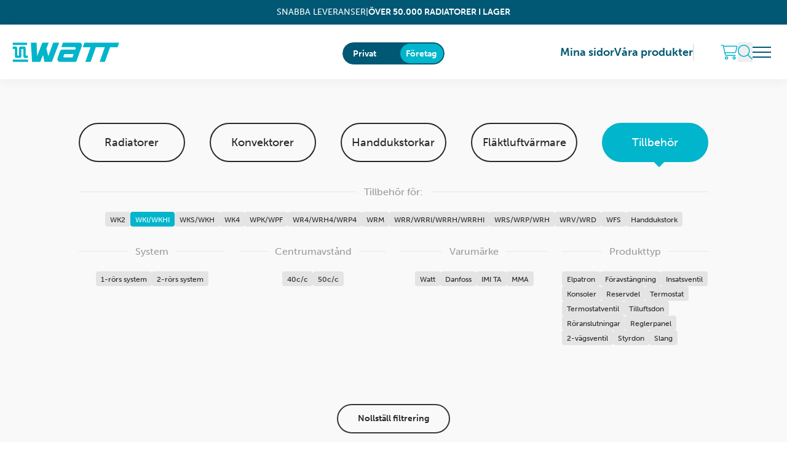

--- FILE ---
content_type: text/html; charset=UTF-8
request_url: https://watt.se/produkter/tillbehor?tags%5B%5D=WKI%2FWKHI
body_size: 6566
content:
<!DOCTYPE html>
<html>

<head>
    <title>Watt Heating - Tillbehör</title>
    <meta name="viewport" content="width=device-width, initial-scale=1, maximum-scale=1, user-scalable=no">

    
    <link rel="apple-touch-icon" sizes="180x180" href="/icons/apple-touch-icon.png">
    <link rel="icon" type="image/png" sizes="32x32" href="/icons/favicon-32x32.png">
    <link rel="icon" type="image/png" sizes="16x16" href="/icons/favicon-16x16.png">
    <link rel="manifest" href="/icons/site.webmanifest">

    
    <link rel="stylesheet" href="https://use.typekit.net/xmp1gum.css">
    <script src="https://kit.fontawesome.com/b90c2dc030.js" crossorigin="anonymous"></script>
    <script src="https://cdnjs.cloudflare.com/ajax/libs/gsap/3.5.1/gsap.min.js"></script>

    <link rel="preload" as="style" href="https://watt.se/build/assets/app-2f8e0796.css" /><link rel="stylesheet" href="https://watt.se/build/assets/app-2f8e0796.css" />
                <script src="https://cdn.usefathom.com/script.js" data-site="FBVQLYMC" defer></script>
        <!--Start of Tawk.to Script-->
        <script type="text/javascript">
            var Tawk_API = Tawk_API || {},
                Tawk_LoadStart = new Date();
            (function() {
                var s1 = document.createElement("script"),
                    s0 = document.getElementsByTagName("script")[0];
                s1.async = true;
                s1.src = 'https://embed.tawk.to/632d46d237898912e96ad25e/1gdkdp9fm';
                s1.charset = 'UTF-8';
                s1.setAttribute('crossorigin', '*');
                s0.parentNode.insertBefore(s1, s0);
            })();
        </script>
        <!--End of Tawk.to Script-->
        <!-- Google Tag Manager -->
        <script>(function(w,d,s,l,i){w[l]=w[l]||[];w[l].push({'gtm.start':new Date().getTime(),event:'gtm.js'});var f=d.getElementsByTagName(s)[0],j=d.createElement(s);j.async=true;j.src="https://gtm.watt.se/2wqrybfghwhz.js?"+i;f.parentNode.insertBefore(j,f);})(window,document,'script','dataLayer','3ngl=EwxKLzMrTy5MJTolLzZQXwxVRUZWQAYXRx8WHBNIERw%3D');</script>
        <!-- End Google Tag Manager -->
    </head>

<body>
    <!-- Google Tag Manager (noscript) -->
    <noscript><iframe src="https://www.googletagmanager.com/ns.html?id=GTM-W6MMMHP2" height="0" width="0"
                style="display:none;visibility:hidden"></iframe></noscript>
    <!-- End Google Tag Manager (noscript) -->
    <div class="flex min-h-screen flex-col justify-between pt-28 lg:pt-32">
        <div id="app" class="">
                        
            <header class="fixed top-0 z-50 w-full bg-white">
                
                <div class="flex text-sm text-white lg:hidden">
    <div class="bg-secondary-900 flex h-10 w-1/2 items-center justify-center">
        <a class="font-bold" href="https://watt.se/kundtyp/d2c">
            Privatperson
        </a>
    </div>
    <div class="bg-primary-500 flex h-10 w-1/2 items-center justify-center">
        <a class="font-bold" href="https://watt.se/kundtyp/b2b">
            Företag
        </a>
    </div>
</div>

<div class="hidden text-sm lg:block">
    <div class="bg-secondary-900 flex h-10 items-center justify-center gap-x-3 text-center text-white">
                    <span class="">SNABBA LEVERANSER </span>
            <span>|</span>
            <span class="font-semibold">ÖVER 50.000 RADIATORER I LAGER</span>
            </div>
</div>

                
                <nav class="bg-white shadow-[0_4px_18px_0_#0000000D]">
    <div class="ui-container flex items-center py-4 lg:py-6">
        <div class="hidden lg:inline-flex  flex-1 mr-auto">
            <a href="https://watt.se">
                <img class="h-9" src="/images/logo.svg" alt="Watt Heating AB logotyp">
            </a>
        </div>
        <div class="mt-6 relative hidden lg:block">
                            <customer-type-selector type="b2b"
                                        b2b-route="https://watt.se/kundtyp/b2b"
                                        d2c-route="https://watt.se/kundtyp/d2c"></customer-type-selector>
                    </div>

        <div class="flex  flex-1  items-center lg:ml-auto lg:justify-end">
            <ul class="text-secondary-900 mr-11 hidden gap-x-10 text-lg font-semibold lg:flex lg:items-center">
                                    <li class="flex items-center gap-x-1">
                                                    <a href="https://watt.se/kund/mina-sidor">
                                Mina sidor
                            </a>
                                                                    </li>
                                
                <li><a href="https://watt.se/produkter">Våra produkter</a></li>
                <li class="text-black h-7 text-opacity-30 border-l-2"></li>

                
            </ul>

            <div class="flex w-full flex-row-reverse items-center lg:w-auto lg:flex-row lg:gap-x-7">
                                    <a href="https://watt.se/kundvagn">
                        <v-cart-button></v-cart-button>
                    </a>
                                                                            <a href="https://watt.se/kund/mina-sidor" class="lg:hidden mx-6">
                            <i class="fal fa-user text-2xl text-primary-500"></i>
                        </a>
                                    
                <div class="ml-8 mr-auto inline-flex lg:hidden">
                    <a href="https://watt.se">
                        <img class="h-7" src="/images/logo.svg">
                    </a>
                </div>

                <div class="ml-6 lg:ml-0">
                    <v-search-button></v-search-button>
                </div>

                <div class="">
                    <v-navigation>
                        <template #button>
                            <svg xmlns="http://www.w3.org/2000/svg" fill="none" viewBox="0 0 24 24"
                                 stroke-width="1.5" stroke="currentColor" class="stroke-secondary-900 mt-2 h-7 w-7">
                                <path stroke-linecap="round" stroke-linejoin="round"
                                      d="M3.75 6.75h16.5M3.75 12h16.5m-16.5 5.25h16.5" />
                            </svg>
                        </template>
                        <template #menu>
                            <div class="flex h-full flex-col">
                                <nav
                                     class="flex flex-col space-y-6 px-12 pb-12 lg:flex-row lg:space-y-0 lg:py-10 lg:pl-20 lg:pr-28">
                                    <ul class="">
                                        <li class="mb-4 text-xl font-bold">
                                            Produkter
                                        </li>
                                                                                    <li>
                                                <a class="text-lg leading-8 lg:leading-10"
                                                   href="https://watt.se/produkter/radiatorer">
                                                    Radiatorer
                                                </a>
                                            </li>
                                                                                    <li>
                                                <a class="text-lg leading-8 lg:leading-10"
                                                   href="https://watt.se/produkter/konvektorer">
                                                    Konvektorer
                                                </a>
                                            </li>
                                                                                    <li>
                                                <a class="text-lg leading-8 lg:leading-10"
                                                   href="https://watt.se/produkter/handdukstorkar">
                                                    Handdukstorkar
                                                </a>
                                            </li>
                                                                                    <li>
                                                <a class="text-lg leading-8 lg:leading-10"
                                                   href="https://watt.se/produkter/flaktluftvarmare">
                                                    Fläktluftvärmare
                                                </a>
                                            </li>
                                                                                    <li>
                                                <a class="text-lg leading-8 lg:leading-10"
                                                   href="https://watt.se/produkter/tillbehor">
                                                    Tillbehör
                                                </a>
                                            </li>
                                                                            </ul>
                                    <ul class="lg:ml-auto">
                                        <li class="mb-4 text-xl font-bold">
                                            Watt
                                        </li>
                                                                                    <li>
                                                <a class="text-lg leading-8 lg:leading-10" href="/effektkalkylator">
                                                    Vår effektkalkylator
                                                </a>
                                            </li>
                                                                                    <li>
                                                <a class="text-lg leading-8 lg:leading-10" href="/om-watt">
                                                    Om Watt
                                                </a>
                                            </li>
                                                                                    <li>
                                                <a class="text-lg leading-8 lg:leading-10" href="/garanti">
                                                    Garanti
                                                </a>
                                            </li>
                                                                                    <li>
                                                <a class="text-lg leading-8 lg:leading-10" href="/aktuellt">
                                                    Aktuellt
                                                </a>
                                            </li>
                                                                                    <li>
                                                <a class="text-lg leading-8 lg:leading-10" href="/kontakt">
                                                    Kontakta oss
                                                </a>
                                            </li>
                                                                                    <li>
                                                <a class="text-lg leading-8 lg:leading-10" href="/kopevillkor-foretag">
                                                    Köpevillkor
                                                </a>
                                            </li>
                                                                                    <li>
                                                <a class="text-lg leading-8 lg:leading-10" href="/referensobjekt">
                                                    Referensobjekt
                                                </a>
                                            </li>
                                                                                    <li>
                                                <a class="text-lg leading-8 lg:leading-10" href="/artiklar">
                                                    Artiklar
                                                </a>
                                            </li>
                                        
                                                                                                                                <li class="mt-8">
                                                <a href="https://watt.se/kund/mina-sidor"
                                                   class="font-medium flex items-center gap-2 text-tertiary-500"
                                                >
                                                    <i class="fal fa-user text-xl text-tertiary-500"></i>
                                                    <span class="text-lg mt-px">Mina sidor</span>
                                                </a>
                                            </li>
                                                                                                                        </ul>
                                </nav>
                                <div class="bg-alabaster-50 mt-auto flex flex-col px-12 py-12 lg:flex-row lg:px-20">
                                    <div class="text-lg lg:w-1/2">
                                        <strong>Watt Heating</strong> jobbar med ett modernt säljsätt där de som vill
                                        köpa våra produkter är välkomna att höra av sig. Vår fokus ligger på svensk
                                        proffsmarknad men leveranser sker i hela Norden.
                                        
                                        <v-cookie-consent></v-cookie-consent>
                                    </div>
                                    <div class="mt-8 flex flex-col space-y-4 lg:mt-0 lg:pl-24 lg:text-right">
                                        <div class="relative pb-2">

                                            <customer-type-selector type="b2b"
                                                                    b2b-route="https://watt.se/kundtyp/b2b"
                                                                    d2c-route="https://watt.se/kundtyp/d2c"></customer-type-selector>
                                        </div>


                                        <strong class="mt-4">Kontakta oss</strong>

                                        <a href="tel:0413-66460" class="text-lg">0413-664 60</a>

                                                                                    <a href="mailto:info@watt.se" title="info@watt.se"
                                               class="text-primary-500 text-lg">Skicka ett mail</a>
                                                                            </div>
                                </div>
                            </div>
                        </template>
                    </v-navigation>
                </div>
            </div>
        </div>
    </div>
</nav>

                <v-search />
            </header>

            <main class="grow max-w-full">
                <div class="bg-alabaster-50 sm:px-10% px-4 pt-4">
        <div>
            <div class="mt-14 grid grid-cols-2 gap-5 lg:gap-x-10 pb-12 text-center text-sm lg:text-lg xl:grid-cols-5">
                                    <div class="relative w-full">
    <a href="https://watt.se/produkter/radiatorer" class="w-full inline-block rounded-full transition-colors border-2 py-3 lg:py-4 border-mine-shaft-900 hover:border-primary-500  hover:bg-primary-500 hover:text-white">
        Radiatorer
    </a>
    </div>
                                    <div class="relative w-full">
    <a href="https://watt.se/produkter/konvektorer" class="w-full inline-block rounded-full transition-colors border-2 py-3 lg:py-4 border-mine-shaft-900 hover:border-primary-500  hover:bg-primary-500 hover:text-white">
        Konvektorer
    </a>
    </div>
                                    <div class="relative w-full">
    <a href="https://watt.se/produkter/handdukstorkar" class="w-full inline-block rounded-full transition-colors border-2 py-3 lg:py-4 border-mine-shaft-900 hover:border-primary-500  hover:bg-primary-500 hover:text-white">
        Handdukstorkar
    </a>
    </div>
                                    <div class="relative w-full">
    <a href="https://watt.se/produkter/flaktluftvarmare" class="w-full inline-block rounded-full transition-colors border-2 py-3 lg:py-4 border-mine-shaft-900 hover:border-primary-500  hover:bg-primary-500 hover:text-white">
        Fläktluftvärmare
    </a>
    </div>
                                    <div class="relative w-full">
    <a href="https://watt.se/produkter/tillbehor" class="w-full inline-block rounded-full transition-colors border-2 py-3 lg:py-4 bg-primary-500 text-white border-primary-500">
        Tillbehör
    </a>
            <div class="bg-primary-500 -translate-1/2 absolute left-1/2 h-3 w-3 -translate-y-1/2 rotate-45"></div>
    </div>
                            </div>
        </div>

        <div class="mb-10">
    <div class="flex flex-col items-center">
    <hr class="-mb-3 w-full">
    <span class="bg-alabaster-50 text-alabaster-500 z-10 flex w-min items-center px-3 text-center">
        <span class="whitespace-nowrap">
            Tillbehör för:
        </span>
        <svg xmlns="http://www.w3.org/2000/svg" fill="none" viewBox="0 0 24 24" stroke-width="1.5" stroke="currentColor"
             class="ml-3 h-5 w-5 md:hidden">
            <path stroke-linecap="round" stroke-linejoin="round" d="M19.5 8.25l-7.5 7.5-7.5-7.5" />
        </svg>

    </span>
    <ul class="mt-5 flex flex-wrap gap-5">
        
                    <li
                class="bg-alabaster-200 hover:bg-primary-500 hover:text-white rounded transition-colors">
                <a class="px-2 py-1 text-xs"
                   href="?tags%5B0%5D=WKI%2FWKHI&amp;tags%5B1%5D=WK2" rel="nofollow">
                    WK2
                </a>
            </li>
                    <li
                class="bg-primary-500 text-white hover:bg-alabaster-300 hover:text-mine-shaft-900 rounded transition-colors">
                <a class="px-2 py-1 text-xs"
                   href="?" rel="nofollow">
                    WKI/WKHI
                </a>
            </li>
                    <li
                class="bg-alabaster-200 hover:bg-primary-500 hover:text-white rounded transition-colors">
                <a class="px-2 py-1 text-xs"
                   href="?tags%5B0%5D=WKI%2FWKHI&amp;tags%5B1%5D=WKS%2FWKH" rel="nofollow">
                    WKS/WKH
                </a>
            </li>
                    <li
                class="bg-alabaster-200 hover:bg-primary-500 hover:text-white rounded transition-colors">
                <a class="px-2 py-1 text-xs"
                   href="?tags%5B0%5D=WKI%2FWKHI&amp;tags%5B1%5D=WK4" rel="nofollow">
                    WK4
                </a>
            </li>
                    <li
                class="bg-alabaster-200 hover:bg-primary-500 hover:text-white rounded transition-colors">
                <a class="px-2 py-1 text-xs"
                   href="?tags%5B0%5D=WKI%2FWKHI&amp;tags%5B1%5D=WPK%2FWPF" rel="nofollow">
                    WPK/WPF
                </a>
            </li>
                    <li
                class="bg-alabaster-200 hover:bg-primary-500 hover:text-white rounded transition-colors">
                <a class="px-2 py-1 text-xs"
                   href="?tags%5B0%5D=WKI%2FWKHI&amp;tags%5B1%5D=WR4%2FWRH4%2FWRP4" rel="nofollow">
                    WR4/WRH4/WRP4
                </a>
            </li>
                    <li
                class="bg-alabaster-200 hover:bg-primary-500 hover:text-white rounded transition-colors">
                <a class="px-2 py-1 text-xs"
                   href="?tags%5B0%5D=WKI%2FWKHI&amp;tags%5B1%5D=WRM" rel="nofollow">
                    WRM
                </a>
            </li>
                    <li
                class="bg-alabaster-200 hover:bg-primary-500 hover:text-white rounded transition-colors">
                <a class="px-2 py-1 text-xs"
                   href="?tags%5B0%5D=WKI%2FWKHI&amp;tags%5B1%5D=WRR%2FWRRI%2FWRRH%2FWRRHI" rel="nofollow">
                    WRR/WRRI/WRRH/WRRHI
                </a>
            </li>
                    <li
                class="bg-alabaster-200 hover:bg-primary-500 hover:text-white rounded transition-colors">
                <a class="px-2 py-1 text-xs"
                   href="?tags%5B0%5D=WKI%2FWKHI&amp;tags%5B1%5D=WRS%2FWRP%2FWRH" rel="nofollow">
                    WRS/WRP/WRH
                </a>
            </li>
                    <li
                class="bg-alabaster-200 hover:bg-primary-500 hover:text-white rounded transition-colors">
                <a class="px-2 py-1 text-xs"
                   href="?tags%5B0%5D=WKI%2FWKHI&amp;tags%5B1%5D=WRV%2FWRD" rel="nofollow">
                    WRV/WRD
                </a>
            </li>
                    <li
                class="bg-alabaster-200 hover:bg-primary-500 hover:text-white rounded transition-colors">
                <a class="px-2 py-1 text-xs"
                   href="?tags%5B0%5D=WKI%2FWKHI&amp;tags%5B1%5D=WFS" rel="nofollow">
                    WFS
                </a>
            </li>
                    <li
                class="bg-alabaster-200 hover:bg-primary-500 hover:text-white rounded transition-colors">
                <a class="px-2 py-1 text-xs"
                   href="?tags%5B0%5D=WKI%2FWKHI&amp;tags%5B1%5D=Handdukstork" rel="nofollow">
                    Handdukstork
                </a>
            </li>
            </ul>
</div>
</div>
<div class="grid grid-cols-1 gap-6 pb-12 md:grid-cols-2 lg:grid-cols-4">
    <div class="flex flex-col items-center">
    <hr class="-mb-3 w-full">
    <span class="bg-alabaster-50 text-alabaster-500 z-10 flex w-min items-center px-3 text-center">
        <span class="whitespace-nowrap">
            System
        </span>
        <svg xmlns="http://www.w3.org/2000/svg" fill="none" viewBox="0 0 24 24" stroke-width="1.5" stroke="currentColor"
             class="ml-3 h-5 w-5 md:hidden">
            <path stroke-linecap="round" stroke-linejoin="round" d="M19.5 8.25l-7.5 7.5-7.5-7.5" />
        </svg>

    </span>
    <ul class="mt-5 flex flex-wrap gap-5">
        
                    <li
                class="bg-alabaster-200 hover:bg-primary-500 hover:text-white rounded transition-colors">
                <a class="px-2 py-1 text-xs"
                   href="?tags%5B0%5D=WKI%2FWKHI&amp;tags%5B1%5D=1-r%C3%B6rs+system" rel="nofollow">
                    1-rörs system
                </a>
            </li>
                    <li
                class="bg-alabaster-200 hover:bg-primary-500 hover:text-white rounded transition-colors">
                <a class="px-2 py-1 text-xs"
                   href="?tags%5B0%5D=WKI%2FWKHI&amp;tags%5B1%5D=2-r%C3%B6rs+system" rel="nofollow">
                    2-rörs system
                </a>
            </li>
            </ul>
</div>
    <div class="flex flex-col items-center">
    <hr class="-mb-3 w-full">
    <span class="bg-alabaster-50 text-alabaster-500 z-10 flex w-min items-center px-3 text-center">
        <span class="whitespace-nowrap">
            Centrumavstånd
        </span>
        <svg xmlns="http://www.w3.org/2000/svg" fill="none" viewBox="0 0 24 24" stroke-width="1.5" stroke="currentColor"
             class="ml-3 h-5 w-5 md:hidden">
            <path stroke-linecap="round" stroke-linejoin="round" d="M19.5 8.25l-7.5 7.5-7.5-7.5" />
        </svg>

    </span>
    <ul class="mt-5 flex flex-wrap gap-5">
        
                    <li
                class="bg-alabaster-200 hover:bg-primary-500 hover:text-white rounded transition-colors">
                <a class="px-2 py-1 text-xs"
                   href="?tags%5B0%5D=WKI%2FWKHI&amp;tags%5B1%5D=40c%2Fc" rel="nofollow">
                    40c/c
                </a>
            </li>
                    <li
                class="bg-alabaster-200 hover:bg-primary-500 hover:text-white rounded transition-colors">
                <a class="px-2 py-1 text-xs"
                   href="?tags%5B0%5D=WKI%2FWKHI&amp;tags%5B1%5D=50c%2Fc" rel="nofollow">
                    50c/c
                </a>
            </li>
            </ul>
</div>
    <div class="flex flex-col items-center">
    <hr class="-mb-3 w-full">
    <span class="bg-alabaster-50 text-alabaster-500 z-10 flex w-min items-center px-3 text-center">
        <span class="whitespace-nowrap">
            Varumärke
        </span>
        <svg xmlns="http://www.w3.org/2000/svg" fill="none" viewBox="0 0 24 24" stroke-width="1.5" stroke="currentColor"
             class="ml-3 h-5 w-5 md:hidden">
            <path stroke-linecap="round" stroke-linejoin="round" d="M19.5 8.25l-7.5 7.5-7.5-7.5" />
        </svg>

    </span>
    <ul class="mt-5 flex flex-wrap gap-5">
        
                    <li
                class="bg-alabaster-200 hover:bg-primary-500 hover:text-white rounded transition-colors">
                <a class="px-2 py-1 text-xs"
                   href="?tags%5B0%5D=WKI%2FWKHI&amp;tags%5B1%5D=Watt" rel="nofollow">
                    Watt
                </a>
            </li>
                    <li
                class="bg-alabaster-200 hover:bg-primary-500 hover:text-white rounded transition-colors">
                <a class="px-2 py-1 text-xs"
                   href="?tags%5B0%5D=WKI%2FWKHI&amp;tags%5B1%5D=Danfoss" rel="nofollow">
                    Danfoss
                </a>
            </li>
                    <li
                class="bg-alabaster-200 hover:bg-primary-500 hover:text-white rounded transition-colors">
                <a class="px-2 py-1 text-xs"
                   href="?tags%5B0%5D=WKI%2FWKHI&amp;tags%5B1%5D=IMI+TA" rel="nofollow">
                    IMI TA
                </a>
            </li>
                    <li
                class="bg-alabaster-200 hover:bg-primary-500 hover:text-white rounded transition-colors">
                <a class="px-2 py-1 text-xs"
                   href="?tags%5B0%5D=WKI%2FWKHI&amp;tags%5B1%5D=MMA" rel="nofollow">
                    MMA
                </a>
            </li>
            </ul>
</div>
    <div class="flex flex-col items-center">
    <hr class="-mb-3 w-full">
    <span class="bg-alabaster-50 text-alabaster-500 z-10 flex w-min items-center px-3 text-center">
        <span class="whitespace-nowrap">
            Produkttyp
        </span>
        <svg xmlns="http://www.w3.org/2000/svg" fill="none" viewBox="0 0 24 24" stroke-width="1.5" stroke="currentColor"
             class="ml-3 h-5 w-5 md:hidden">
            <path stroke-linecap="round" stroke-linejoin="round" d="M19.5 8.25l-7.5 7.5-7.5-7.5" />
        </svg>

    </span>
    <ul class="mt-5 flex flex-wrap gap-5">
        
                    <li
                class="bg-alabaster-200 hover:bg-primary-500 hover:text-white rounded transition-colors">
                <a class="px-2 py-1 text-xs"
                   href="?tags%5B0%5D=WKI%2FWKHI&amp;tags%5B1%5D=Elpatron" rel="nofollow">
                    Elpatron
                </a>
            </li>
                    <li
                class="bg-alabaster-200 hover:bg-primary-500 hover:text-white rounded transition-colors">
                <a class="px-2 py-1 text-xs"
                   href="?tags%5B0%5D=WKI%2FWKHI&amp;tags%5B1%5D=F%C3%B6ravst%C3%A4ngning" rel="nofollow">
                    Föravstängning
                </a>
            </li>
                    <li
                class="bg-alabaster-200 hover:bg-primary-500 hover:text-white rounded transition-colors">
                <a class="px-2 py-1 text-xs"
                   href="?tags%5B0%5D=WKI%2FWKHI&amp;tags%5B1%5D=Insatsventil" rel="nofollow">
                    Insatsventil
                </a>
            </li>
                    <li
                class="bg-alabaster-200 hover:bg-primary-500 hover:text-white rounded transition-colors">
                <a class="px-2 py-1 text-xs"
                   href="?tags%5B0%5D=WKI%2FWKHI&amp;tags%5B1%5D=Konsoler" rel="nofollow">
                    Konsoler
                </a>
            </li>
                    <li
                class="bg-alabaster-200 hover:bg-primary-500 hover:text-white rounded transition-colors">
                <a class="px-2 py-1 text-xs"
                   href="?tags%5B0%5D=WKI%2FWKHI&amp;tags%5B1%5D=Reservdel" rel="nofollow">
                    Reservdel
                </a>
            </li>
                    <li
                class="bg-alabaster-200 hover:bg-primary-500 hover:text-white rounded transition-colors">
                <a class="px-2 py-1 text-xs"
                   href="?tags%5B0%5D=WKI%2FWKHI&amp;tags%5B1%5D=Termostat" rel="nofollow">
                    Termostat
                </a>
            </li>
                    <li
                class="bg-alabaster-200 hover:bg-primary-500 hover:text-white rounded transition-colors">
                <a class="px-2 py-1 text-xs"
                   href="?tags%5B0%5D=WKI%2FWKHI&amp;tags%5B1%5D=Termostatventil" rel="nofollow">
                    Termostatventil
                </a>
            </li>
                    <li
                class="bg-alabaster-200 hover:bg-primary-500 hover:text-white rounded transition-colors">
                <a class="px-2 py-1 text-xs"
                   href="?tags%5B0%5D=WKI%2FWKHI&amp;tags%5B1%5D=Tilluftsdon" rel="nofollow">
                    Tilluftsdon
                </a>
            </li>
                    <li
                class="bg-alabaster-200 hover:bg-primary-500 hover:text-white rounded transition-colors">
                <a class="px-2 py-1 text-xs"
                   href="?tags%5B0%5D=WKI%2FWKHI&amp;tags%5B1%5D=R%C3%B6ranslutningar" rel="nofollow">
                    Röranslutningar
                </a>
            </li>
                    <li
                class="bg-alabaster-200 hover:bg-primary-500 hover:text-white rounded transition-colors">
                <a class="px-2 py-1 text-xs"
                   href="?tags%5B0%5D=WKI%2FWKHI&amp;tags%5B1%5D=Reglerpanel" rel="nofollow">
                    Reglerpanel
                </a>
            </li>
                    <li
                class="bg-alabaster-200 hover:bg-primary-500 hover:text-white rounded transition-colors">
                <a class="px-2 py-1 text-xs"
                   href="?tags%5B0%5D=WKI%2FWKHI&amp;tags%5B1%5D=2-v%C3%A4gsventil" rel="nofollow">
                    2-vägsventil
                </a>
            </li>
                    <li
                class="bg-alabaster-200 hover:bg-primary-500 hover:text-white rounded transition-colors">
                <a class="px-2 py-1 text-xs"
                   href="?tags%5B0%5D=WKI%2FWKHI&amp;tags%5B1%5D=Styrdon" rel="nofollow">
                    Styrdon
                </a>
            </li>
                    <li
                class="bg-alabaster-200 hover:bg-primary-500 hover:text-white rounded transition-colors">
                <a class="px-2 py-1 text-xs"
                   href="?tags%5B0%5D=WKI%2FWKHI&amp;tags%5B1%5D=Slang" rel="nofollow">
                    Slang
                </a>
            </li>
            </ul>
</div>
</div>
<div class="pb-16 pt-12 text-center text-sm font-bold">
    <a href="?" class="btn btn-black-outline mx-auto">Nollställ filtrering</a>
</div>

                    <div class="grid grid-cols-1 gap-8 md:grid-cols-2 lg:grid-cols-3 xl:grid-cols-4">
                                    <a href="https://watt.se/produkter/tillbehor/danfoss-insatsventil-lagflode-ra-u-wkiwk2-gul"
   class="bg-white p-5">
    <div class="aspect-square aspect-1 w-full relative">
        <div class="absolute top-0 w-full flex gap-4 items-center justify-center">
                                </div>
        <img src="https://media.watt.se/32cc10f9-cea9-481f-83eb-553986f9b726/c/Danfoss-insatsventil-lågflöde-(WKI)-gul_1-thumb.webp"
             class="h-full w-full object-contain">
    </div>

    <div class="text-center">

        
        <h2 class="pb-10">Danfoss insatsventil lågflöde RA-U (WKI/WK2) gul</h2>

        <span class="text-primary-500 font-semibold underline">Visa produkt</span>
    </div>
</a>
                                    <a href="https://watt.se/produkter/tillbehor/danfoss-insatsventil-normalflode-ra-n-wkiwk2-rod"
   class="bg-white p-5">
    <div class="aspect-square aspect-1 w-full relative">
        <div class="absolute top-0 w-full flex gap-4 items-center justify-center">
                                </div>
        <img src="https://media.watt.se/3da2f96a-753b-4ce0-aa08-434937cfa306/c/480222_Watt_Accessories_8747-2-thumb.webp"
             class="h-full w-full object-contain">
    </div>

    <div class="text-center">

        
        <h2 class="pb-10">Danfoss insatsventil normalflöde RA-N (WKI/WK2) röd</h2>

        <span class="text-primary-500 font-semibold underline">Visa produkt</span>
    </div>
</a>
                                    <a href="https://watt.se/produkter/tillbehor/golvstod-till-wkswkiwkhwkhiwk2"
   class="bg-white p-5">
    <div class="aspect-square aspect-1 w-full relative">
        <div class="absolute top-0 w-full flex gap-4 items-center justify-center">
                                </div>
        <img src="https://media.watt.se/ab16967f-d469-41a0-a4d7-7fac8e345abb/c/5300130_Watt_3263-thumb.webp"
             class="h-full w-full object-contain">
    </div>

    <div class="text-center">

        
        <h2 class="pb-10">Golvstöd till WKS/WKI/WKH/WKHI/WK2</h2>

        <span class="text-primary-500 font-semibold underline">Visa produkt</span>
    </div>
</a>
                                    <a href="https://watt.se/produkter/tillbehor/imi-insatsventil-eclipse-wkiwk2-orange"
   class="bg-white p-5">
    <div class="aspect-square aspect-1 w-full relative">
        <div class="absolute top-0 w-full flex gap-4 items-center justify-center">
                                </div>
        <img src="https://media.watt.se/5fbabb61-309d-40ee-ab36-6214b39ee969/c/IMI-insatsventil-för-WKI-(Eclipse,-orange)_1-thumb.webp"
             class="h-full w-full object-contain">
    </div>

    <div class="text-center">

        
        <h2 class="pb-10">IMI insatsventil Eclipse (WKI/WK2) orange</h2>

        <span class="text-primary-500 font-semibold underline">Visa produkt</span>
    </div>
</a>
                                    <a href="https://watt.se/produkter/tillbehor/imi-insatsventil-lagflode-wkiwk2-rod"
   class="bg-white p-5">
    <div class="aspect-square aspect-1 w-full relative">
        <div class="absolute top-0 w-full flex gap-4 items-center justify-center">
                                </div>
        <img src="https://media.watt.se/3b0aa6f1-833c-4763-8f61-214c804a0483/c/IMI-insatsventil-för-WKI-(lågflöde,-röd)_1-thumb.webp"
             class="h-full w-full object-contain">
    </div>

    <div class="text-center">

        
        <h2 class="pb-10">IMI insatsventil lågflöde (WKI/WK2) röd</h2>

        <span class="text-primary-500 font-semibold underline">Visa produkt</span>
    </div>
</a>
                                    <a href="https://watt.se/produkter/tillbehor/imi-insatsventil-normalflode-wkiwk2-vit"
   class="bg-white p-5">
    <div class="aspect-square aspect-1 w-full relative">
        <div class="absolute top-0 w-full flex gap-4 items-center justify-center">
                                </div>
        <img src="https://media.watt.se/7bc93125-44eb-4174-8d73-ce52f282c779/c/IMI-insatsventil-för-WKI-(normalflöde,-vit)_1-thumb.webp"
             class="h-full w-full object-contain">
    </div>

    <div class="text-center">

        
        <h2 class="pb-10">IMI insatsventil normalflöde (WKI/WK2) vit</h2>

        <span class="text-primary-500 font-semibold underline">Visa produkt</span>
    </div>
</a>
                                    <a href="https://watt.se/produkter/tillbehor/luftplugg-air-vent-plug"
   class="bg-white p-5">
    <div class="aspect-square aspect-1 w-full relative">
        <div class="absolute top-0 w-full flex gap-4 items-center justify-center">
                                </div>
        <img src="https://media.watt.se/90f0ac02-88ac-4200-bd39-f66efbc5ffdd/c/Luftplugg-½&quot;-(Air-vent-Plug)_1-thumb.webp"
             class="h-full w-full object-contain">
    </div>

    <div class="text-center">

        
        <h2 class="pb-10">Luftplugg ½&quot; (Air vent Plug)</h2>

        <span class="text-primary-500 font-semibold underline">Visa produkt</span>
    </div>
</a>
                                    <a href="https://watt.se/produkter/tillbehor/mma-insatsventil-hle-wkiwk2"
   class="bg-white p-5">
    <div class="aspect-square aspect-1 w-full relative">
        <div class="absolute top-0 w-full flex gap-4 items-center justify-center">
                                </div>
        <img src="https://media.watt.se/163b3c4e-0c32-4828-8854-5acaad83ee1d/c/499921_Watt_Kortaben_9985-Edit-medium-ny-thumb.webp"
             class="h-full w-full object-contain">
    </div>

    <div class="text-center">

        
        <h2 class="pb-10">MMA Insatsventil HLE (WKI/WK2)</h2>

        <span class="text-primary-500 font-semibold underline">Visa produkt</span>
    </div>
</a>
                                    <a href="https://watt.se/produkter/tillbehor/tomningsnippel-microteknica-r"
   class="bg-white p-5">
    <div class="aspect-square aspect-1 w-full relative">
        <div class="absolute top-0 w-full flex gap-4 items-center justify-center">
                                </div>
        <img src="https://media.watt.se/46ef3ba7-aec0-44ce-ab6c-dfc654e2c246/c/Tömningsnippel-Microteknica-R-½&quot;_1-thumb.webp"
             class="h-full w-full object-contain">
    </div>

    <div class="text-center">

        
        <h2 class="pb-10">Tömningsnippel Microteknica R ½&quot;</h2>

        <span class="text-primary-500 font-semibold underline">Visa produkt</span>
    </div>
</a>
                                    <a href="https://watt.se/produkter/tillbehor/vaggstod-till-wkswkiwkhwkhiwk2"
   class="bg-white p-5">
    <div class="aspect-square aspect-1 w-full relative">
        <div class="absolute top-0 w-full flex gap-4 items-center justify-center">
                                </div>
        <img src="https://media.watt.se/ee7b10a2-9da9-45a5-a843-0ee98a545546/c/5300230_Watt_3272-thumb.webp"
             class="h-full w-full object-contain">
    </div>

    <div class="text-center">

        
        <h2 class="pb-10">Väggstöd till WKS/WKI/WKH/WKHI/WK2</h2>

        <span class="text-primary-500 font-semibold underline">Visa produkt</span>
    </div>
</a>
                                    <a href="https://watt.se/produkter/tillbehor/watt-h-stycke-med-avst-50cc"
   class="bg-white p-5">
    <div class="aspect-square aspect-1 w-full relative">
        <div class="absolute top-0 w-full flex gap-4 items-center justify-center">
                                </div>
        <img src="https://media.watt.se/7757b2c8-95cd-46fc-a5a8-e2502a7fe114/c/Watt-H-Stycke-med-avst.-50c-c_1-thumb.webp"
             class="h-full w-full object-contain">
    </div>

    <div class="text-center">

        
        <h2 class="pb-10">Watt H-Stycke med avst. 50c/c</h2>

        <span class="text-primary-500 font-semibold underline">Visa produkt</span>
    </div>
</a>
                                    <a href="https://watt.se/produkter/tillbehor/watt-nippel-g12xm22x15-wr4wk4"
   class="bg-white p-5">
    <div class="aspect-square aspect-1 w-full relative">
        <div class="absolute top-0 w-full flex gap-4 items-center justify-center">
                                </div>
        <img src="https://media.watt.se/3d3ea1d6-d556-46df-a2b0-73ed65f235d2/c/Watt-Nippel-G1-2&quot;xM22X1,5-(WRI-WR4)_1-thumb.webp"
             class="h-full w-full object-contain">
    </div>

    <div class="text-center">

        
        <h2 class="pb-10">Watt Nippel G1/2&quot;xM22X1,5 (WR4/WK4)</h2>

        <span class="text-primary-500 font-semibold underline">Visa produkt</span>
    </div>
</a>
                            </div>
            </div>
            </main>

            

            <modals-container />
        </div>

        
        <footer class="bg-alabaster-50 lg:px-10% mt-auto px-4">
    <div class="m-auto grid grid-cols-1 gap-x-10 pt-24 lg:grid-cols-4">
        <div class="mb-9">
            <p class="text-base"><strong>Watt Heating</strong> jobbar med ett modernt säljsätt där de som vill köpa våra
                produkter är välkomna att höra av
                sig. Vår fokus ligger på svensk proffsmarknad men leveranser sker i hela Norden.
            </p>
        </div>
        <div class="mb-9 pr-12">
            <h2 class="mb-6 text-2xl font-semibold">Vårt nyhetsbrev
            </h2>
            <p class="mb-6 text-lg">
                Klicka här om du önskar få vårt uppskattade nyhetsbrev.
            </p>
            <div class="flex">
                <a href="https://gansub.com/s/93t4s4GSlmHh82k/"
                   class="border-mine-shaft-900 w-full rounded-full border px-9 py-2 text-center text-lg">
                    Prenumerera
                </a>
            </div>
        </div>
        <div class="mb-9">

            <h2 class="mb-6 text-2xl font-semibold">Produkter</h2>
            <ul class="text-lg">
                                    <li class="leading-10"><a
                           href="https://watt.se/produkter/radiatorer">Radiatorer</a>
                    </li>
                                    <li class="leading-10"><a
                           href="https://watt.se/produkter/konvektorer">Konvektorer</a>
                    </li>
                                    <li class="leading-10"><a
                           href="https://watt.se/produkter/handdukstorkar">Handdukstorkar</a>
                    </li>
                                    <li class="leading-10"><a
                           href="https://watt.se/produkter/flaktluftvarmare">Fläktluftvärmare</a>
                    </li>
                                    <li class="leading-10"><a
                           href="https://watt.se/produkter/tillbehor">Tillbehör</a>
                    </li>
                            </ul>

        </div>
        <div class="mb-9">
            <h2 class="mb-6 text-2xl font-semibold">Kontakta oss</h2>
            <p class="pb-6">Tel: 0413-664 60</p>

                            <a class="text-primary-500" href="mailto:info@watt.se">Skicka ett mail</a>
            
            
        </div>
    </div>
    <div class="border-silver-300 flex flex-col items-center justify-between border-t py-4 text-xs md:flex-row">
        <div class="self-start pb-5 pt-4 md:self-auto">
            <img class="h-6" src="/images/logo.svg">
        </div>
        <p class="self-start md:self-auto">Watt Heating AB, Transportvägen 7, 241 38 Eslöv, Sverige ©
            2026</p>
        <div class="flex gap-5 self-start py-4 md:self-auto">
            <a href="/integritetspolicy">Integritetspolicy</a>
            <a href="/cookie-policy">Cookie policy</a>
            <button
                class="flex items-center gap-2 group font-medium"
                data-cc="show-preferencesModal"
            >
                <span>Hantera kakor</span>
            </button>
        </div>
    </div>
</footer>
    </div>

            
    <link rel="preload" as="style" href="https://watt.se/build/assets/app-b8aa8a9a.css" /><link rel="modulepreload" href="https://watt.se/build/assets/app-ccc7280c.js" /><link rel="stylesheet" href="https://watt.se/build/assets/app-b8aa8a9a.css" /><script type="module" src="https://watt.se/build/assets/app-ccc7280c.js"></script>
    <script>
        window.config = {
            customerType: "b2b",
            categories: {"radiatorer":{"slug":"radiatorer","name":"Radiatorer"},"konvektorer":{"slug":"konvektorer","name":"Konvektorer"},"handdukstorkar":{"slug":"handdukstorkar","name":"Handdukstorkar"},"flaktluftvarmare":{"slug":"flaktluftvarmare","name":"Fl\u00e4ktluftv\u00e4rmare"},"tillbehor":{"slug":"tillbehor","name":"Tillbeh\u00f6r"}},
            tagGroups: {"acc_system":"System","acc_cc":"Centrumavst\u00e5nd","brand":"Varum\u00e4rke","acc_type":"Produkttyp","acc_name":"Ben\u00e4mning"},
            tags: {"acc_system":["1-r\u00f6rs system","2-r\u00f6rs system"],"acc_cc":["40c\/c","50c\/c"],"brand":["Watt","Danfoss","IMI TA","MMA"],"acc_type":["Elpatron","F\u00f6ravst\u00e4ngning","Insatsventil","Konsoler","Reservdel","Termostat","Termostatventil","Tilluftsdon","R\u00f6ranslutningar","Reglerpanel","2-v\u00e4gsventil","Styrdon","Slang"],"acc_name":["WK2","WKI\/WKHI","WKS\/WKH","WK4","WPK\/WPF","WR4\/WRH4\/WRP4","WRM","WRR\/WRRI\/WRRH\/WRRHI","WRS\/WRP\/WRH","WRV\/WRD","WFS","Handdukstork"]},
            b2b_cart_enabled: true,
            authenticated: false,
            stored_cart_uuid: null,
            shared_cart: null,
            current_cart_count: null        }
    </script>
    <script>
        window.dataLayer = window.dataLayer || [];
        window.dataLayer.push({
            event: 'page_view'
        });
    </script>

</body>

</html>


--- FILE ---
content_type: application/javascript; charset=utf-8
request_url: https://watt.se/build/assets/app-ccc7280c.js
body_size: 282920
content:
var tC=(e,t)=>()=>(t||e((t={exports:{}}).exports,t),t.exports);var Hye=tC((Bn,Hn)=>{/**
* @vue/shared v3.5.12
* (c) 2018-present Yuxi (Evan) You and Vue contributors
* @license MIT
**//*! #__NO_SIDE_EFFECTS__ */function Jn(e){const t=Object.create(null);for(const n of e.split(","))t[n]=1;return n=>n in t}const Ze={},Ri=[],nn=()=>{},el=()=>!1,li=e=>e.charCodeAt(0)===111&&e.charCodeAt(1)===110&&(e.charCodeAt(2)>122||e.charCodeAt(2)<97),Rv=e=>e.startsWith("onUpdate:"),Qe=Object.assign,Vv=(e,t)=>{const n=e.indexOf(t);n>-1&&e.splice(n,1)},nC=Object.prototype.hasOwnProperty,at=(e,t)=>nC.call(e,t),Se=Array.isArray,Vi=e=>$o(e)==="[object Map]",ui=e=>$o(e)==="[object Set]",$y=e=>$o(e)==="[object Date]",rC=e=>$o(e)==="[object RegExp]",Re=e=>typeof e=="function",He=e=>typeof e=="string",Rn=e=>typeof e=="symbol",ft=e=>e!==null&&typeof e=="object",jv=e=>(ft(e)||Re(e))&&Re(e.then)&&Re(e.catch),w$=Object.prototype.toString,$o=e=>w$.call(e),sC=e=>$o(e).slice(8,-1),Jd=e=>$o(e)==="[object Object]",Fv=e=>He(e)&&e!=="NaN"&&e[0]!=="-"&&""+parseInt(e,10)===e,sa=Jn(",key,ref,ref_for,ref_key,onVnodeBeforeMount,onVnodeMounted,onVnodeBeforeUpdate,onVnodeUpdated,onVnodeBeforeUnmount,onVnodeUnmounted"),aC=Jn("bind,cloak,else-if,else,for,html,if,model,on,once,pre,show,slot,text,memo"),Xd=e=>{const t=Object.create(null);return n=>t[n]||(t[n]=e(n))},iC=/-(\w)/g,kt=Xd(e=>e.replace(iC,(t,n)=>n?n.toUpperCase():"")),oC=/\B([A-Z])/g,Pn=Xd(e=>e.replace(oC,"-$1").toLowerCase()),ci=Xd(e=>e.charAt(0).toUpperCase()+e.slice(1)),ji=Xd(e=>e?`on${ci(e)}`:""),_n=(e,t)=>!Object.is(e,t),Fi=(e,...t)=>{for(let n=0;n<e.length;n++)e[n](...t)},$$=(e,t,n,r=!1)=>{Object.defineProperty(e,t,{configurable:!0,enumerable:!1,writable:r,value:n})},Vc=e=>{const t=parseFloat(e);return isNaN(t)?e:t},jc=e=>{const t=He(e)?Number(e):NaN;return isNaN(t)?e:t};let _y;const Zd=()=>_y||(_y=typeof globalThis<"u"?globalThis:typeof self<"u"?self:typeof window<"u"?window:typeof global<"u"?global:{});function lC(e,t){return e+JSON.stringify(t,(n,r)=>typeof r=="function"?r.toString():r)}const uC="Infinity,undefined,NaN,isFinite,isNaN,parseFloat,parseInt,decodeURI,decodeURIComponent,encodeURI,encodeURIComponent,Math,Number,Date,Array,Object,Boolean,String,RegExp,Map,Set,JSON,Intl,BigInt,console,Error,Symbol",cC=Jn(uC);function wr(e){if(Se(e)){const t={};for(let n=0;n<e.length;n++){const r=e[n],s=He(r)?_$(r):wr(r);if(s)for(const a in s)t[a]=s[a]}return t}else if(He(e)||ft(e))return e}const dC=/;(?![^(]*\))/g,fC=/:([^]+)/,pC=/\/\*[^]*?\*\//g;function _$(e){const t={};return e.replace(pC,"").split(dC).forEach(n=>{if(n){const r=n.split(fC);r.length>1&&(t[r[0].trim()]=r[1].trim())}}),t}function pe(e){let t="";if(He(e))t=e;else if(Se(e))for(let n=0;n<e.length;n++){const r=pe(e[n]);r&&(t+=r+" ")}else if(ft(e))for(const n in e)e[n]&&(t+=n+" ");return t.trim()}function ws(e){if(!e)return null;let{class:t,style:n}=e;return t&&!He(t)&&(e.class=pe(t)),n&&(e.style=wr(n)),e}const hC="html,body,base,head,link,meta,style,title,address,article,aside,footer,header,hgroup,h1,h2,h3,h4,h5,h6,nav,section,div,dd,dl,dt,figcaption,figure,picture,hr,img,li,main,ol,p,pre,ul,a,b,abbr,bdi,bdo,br,cite,code,data,dfn,em,i,kbd,mark,q,rp,rt,ruby,s,samp,small,span,strong,sub,sup,time,u,var,wbr,area,audio,map,track,video,embed,object,param,source,canvas,script,noscript,del,ins,caption,col,colgroup,table,thead,tbody,td,th,tr,button,datalist,fieldset,form,input,label,legend,meter,optgroup,option,output,progress,select,textarea,details,dialog,menu,summary,template,blockquote,iframe,tfoot",vC="svg,animate,animateMotion,animateTransform,circle,clipPath,color-profile,defs,desc,discard,ellipse,feBlend,feColorMatrix,feComponentTransfer,feComposite,feConvolveMatrix,feDiffuseLighting,feDisplacementMap,feDistantLight,feDropShadow,feFlood,feFuncA,feFuncB,feFuncG,feFuncR,feGaussianBlur,feImage,feMerge,feMergeNode,feMorphology,feOffset,fePointLight,feSpecularLighting,feSpotLight,feTile,feTurbulence,filter,foreignObject,g,hatch,hatchpath,image,line,linearGradient,marker,mask,mesh,meshgradient,meshpatch,meshrow,metadata,mpath,path,pattern,polygon,polyline,radialGradient,rect,set,solidcolor,stop,switch,symbol,text,textPath,title,tspan,unknown,use,view",mC="annotation,annotation-xml,maction,maligngroup,malignmark,math,menclose,merror,mfenced,mfrac,mfraction,mglyph,mi,mlabeledtr,mlongdiv,mmultiscripts,mn,mo,mover,mpadded,mphantom,mprescripts,mroot,mrow,ms,mscarries,mscarry,msgroup,msline,mspace,msqrt,msrow,mstack,mstyle,msub,msubsup,msup,mtable,mtd,mtext,mtr,munder,munderover,none,semantics",gC="area,base,br,col,embed,hr,img,input,link,meta,param,source,track,wbr",yC=Jn(hC),bC=Jn(vC),wC=Jn(mC),$C=Jn(gC),_C="itemscope,allowfullscreen,formnovalidate,ismap,nomodule,novalidate,readonly",kC=Jn(_C);function k$(e){return!!e||e===""}function xC(e,t){if(e.length!==t.length)return!1;let n=!0;for(let r=0;n&&r<e.length;r++)n=da(e[r],t[r]);return n}function da(e,t){if(e===t)return!0;let n=$y(e),r=$y(t);if(n||r)return n&&r?e.getTime()===t.getTime():!1;if(n=Rn(e),r=Rn(t),n||r)return e===t;if(n=Se(e),r=Se(t),n||r)return n&&r?xC(e,t):!1;if(n=ft(e),r=ft(t),n||r){if(!n||!r)return!1;const s=Object.keys(e).length,a=Object.keys(t).length;if(s!==a)return!1;for(const i in e){const o=e.hasOwnProperty(i),l=t.hasOwnProperty(i);if(o&&!l||!o&&l||!da(e[i],t[i]))return!1}}return String(e)===String(t)}function Qd(e,t){return e.findIndex(n=>da(n,t))}const x$=e=>!!(e&&e.__v_isRef===!0),G=e=>He(e)?e:e==null?"":Se(e)||ft(e)&&(e.toString===w$||!Re(e.toString))?x$(e)?G(e.value):JSON.stringify(e,S$,2):String(e),S$=(e,t)=>x$(t)?S$(e,t.value):Vi(t)?{[`Map(${t.size})`]:[...t.entries()].reduce((n,[r,s],a)=>(n[Zf(r,a)+" =>"]=s,n),{})}:ui(t)?{[`Set(${t.size})`]:[...t.values()].map(n=>Zf(n))}:Rn(t)?Zf(t):ft(t)&&!Se(t)&&!Jd(t)?String(t):t,Zf=(e,t="")=>{var n;return Rn(e)?`Symbol(${(n=e.description)!=null?n:t})`:e};/**
* @vue/reactivity v3.5.12
* (c) 2018-present Yuxi (Evan) You and Vue contributors
* @license MIT
**/let $n;class Bv{constructor(t=!1){this.detached=t,this._active=!0,this.effects=[],this.cleanups=[],this._isPaused=!1,this.parent=$n,!t&&$n&&(this.index=($n.scopes||($n.scopes=[])).push(this)-1)}get active(){return this._active}pause(){if(this._active){this._isPaused=!0;let t,n;if(this.scopes)for(t=0,n=this.scopes.length;t<n;t++)this.scopes[t].pause();for(t=0,n=this.effects.length;t<n;t++)this.effects[t].pause()}}resume(){if(this._active&&this._isPaused){this._isPaused=!1;let t,n;if(this.scopes)for(t=0,n=this.scopes.length;t<n;t++)this.scopes[t].resume();for(t=0,n=this.effects.length;t<n;t++)this.effects[t].resume()}}run(t){if(this._active){const n=$n;try{return $n=this,t()}finally{$n=n}}}on(){$n=this}off(){$n=this.parent}stop(t){if(this._active){let n,r;for(n=0,r=this.effects.length;n<r;n++)this.effects[n].stop();for(n=0,r=this.cleanups.length;n<r;n++)this.cleanups[n]();if(this.scopes)for(n=0,r=this.scopes.length;n<r;n++)this.scopes[n].stop(!0);if(!this.detached&&this.parent&&!t){const s=this.parent.scopes.pop();s&&s!==this&&(this.parent.scopes[this.index]=s,s.index=this.index)}this.parent=void 0,this._active=!1}}}function Hv(e){return new Bv(e)}function ef(){return $n}function Uv(e,t=!1){$n&&$n.cleanups.push(e)}let bt;const Qf=new WeakSet;class Al{constructor(t){this.fn=t,this.deps=void 0,this.depsTail=void 0,this.flags=5,this.next=void 0,this.cleanup=void 0,this.scheduler=void 0,$n&&$n.active&&$n.effects.push(this)}pause(){this.flags|=64}resume(){this.flags&64&&(this.flags&=-65,Qf.has(this)&&(Qf.delete(this),this.trigger()))}notify(){this.flags&2&&!(this.flags&32)||this.flags&8||O$(this)}run(){if(!(this.flags&1))return this.fn();this.flags|=2,ky(this),C$(this);const t=bt,n=$r;bt=this,$r=!0;try{return this.fn()}finally{E$(this),bt=t,$r=n,this.flags&=-3}}stop(){if(this.flags&1){for(let t=this.deps;t;t=t.nextDep)qv(t);this.deps=this.depsTail=void 0,ky(this),this.onStop&&this.onStop(),this.flags&=-2}}trigger(){this.flags&64?Qf.add(this):this.scheduler?this.scheduler():this.runIfDirty()}runIfDirty(){Xp(this)&&this.run()}get dirty(){return Xp(this)}}let T$=0,cl,dl;function O$(e,t=!1){if(e.flags|=8,t){e.next=dl,dl=e;return}e.next=cl,cl=e}function Wv(){T$++}function Yv(){if(--T$>0)return;if(dl){let t=dl;for(dl=void 0;t;){const n=t.next;t.next=void 0,t.flags&=-9,t=n}}let e;for(;cl;){let t=cl;for(cl=void 0;t;){const n=t.next;if(t.next=void 0,t.flags&=-9,t.flags&1)try{t.trigger()}catch(r){e||(e=r)}t=n}}if(e)throw e}function C$(e){for(let t=e.deps;t;t=t.nextDep)t.version=-1,t.prevActiveLink=t.dep.activeLink,t.dep.activeLink=t}function E$(e){let t,n=e.depsTail,r=n;for(;r;){const s=r.prevDep;r.version===-1?(r===n&&(n=s),qv(r),SC(r)):t=r,r.dep.activeLink=r.prevActiveLink,r.prevActiveLink=void 0,r=s}e.deps=t,e.depsTail=n}function Xp(e){for(let t=e.deps;t;t=t.nextDep)if(t.dep.version!==t.version||t.dep.computed&&(A$(t.dep.computed)||t.dep.version!==t.version))return!0;return!!e._dirty}function A$(e){if(e.flags&4&&!(e.flags&16)||(e.flags&=-17,e.globalVersion===Pl))return;e.globalVersion=Pl;const t=e.dep;if(e.flags|=2,t.version>0&&!e.isSSR&&e.deps&&!Xp(e)){e.flags&=-3;return}const n=bt,r=$r;bt=e,$r=!0;try{C$(e);const s=e.fn(e._value);(t.version===0||_n(s,e._value))&&(e._value=s,t.version++)}catch(s){throw t.version++,s}finally{bt=n,$r=r,E$(e),e.flags&=-3}}function qv(e,t=!1){const{dep:n,prevSub:r,nextSub:s}=e;if(r&&(r.nextSub=s,e.prevSub=void 0),s&&(s.prevSub=r,e.nextSub=void 0),n.subs===e&&(n.subs=r,!r&&n.computed)){n.computed.flags&=-5;for(let a=n.computed.deps;a;a=a.nextDep)qv(a,!0)}!t&&!--n.sc&&n.map&&n.map.delete(n.key)}function SC(e){const{prevDep:t,nextDep:n}=e;t&&(t.nextDep=n,e.prevDep=void 0),n&&(n.prevDep=t,e.nextDep=void 0)}function TC(e,t){e.effect instanceof Al&&(e=e.effect.fn);const n=new Al(e);t&&Qe(n,t);try{n.run()}catch(s){throw n.stop(),s}const r=n.run.bind(n);return r.effect=n,r}function OC(e){e.effect.stop()}let $r=!0;const P$=[];function wa(){P$.push($r),$r=!1}function $a(){const e=P$.pop();$r=e===void 0?!0:e}function ky(e){const{cleanup:t}=e;if(e.cleanup=void 0,t){const n=bt;bt=void 0;try{t()}finally{bt=n}}}let Pl=0;class CC{constructor(t,n){this.sub=t,this.dep=n,this.version=n.version,this.nextDep=this.prevDep=this.nextSub=this.prevSub=this.prevActiveLink=void 0}}class tf{constructor(t){this.computed=t,this.version=0,this.activeLink=void 0,this.subs=void 0,this.map=void 0,this.key=void 0,this.sc=0}track(t){if(!bt||!$r||bt===this.computed)return;let n=this.activeLink;if(n===void 0||n.sub!==bt)n=this.activeLink=new CC(bt,this),bt.deps?(n.prevDep=bt.depsTail,bt.depsTail.nextDep=n,bt.depsTail=n):bt.deps=bt.depsTail=n,D$(n);else if(n.version===-1&&(n.version=this.version,n.nextDep)){const r=n.nextDep;r.prevDep=n.prevDep,n.prevDep&&(n.prevDep.nextDep=r),n.prevDep=bt.depsTail,n.nextDep=void 0,bt.depsTail.nextDep=n,bt.depsTail=n,bt.deps===n&&(bt.deps=r)}return n}trigger(t){this.version++,Pl++,this.notify(t)}notify(t){Wv();try{for(let n=this.subs;n;n=n.prevSub)n.sub.notify()&&n.sub.dep.notify()}finally{Yv()}}}function D$(e){if(e.dep.sc++,e.sub.flags&4){const t=e.dep.computed;if(t&&!e.dep.subs){t.flags|=20;for(let r=t.deps;r;r=r.nextDep)D$(r)}const n=e.dep.subs;n!==e&&(e.prevSub=n,n&&(n.nextSub=e)),e.dep.subs=e}}const Fc=new WeakMap,Ha=Symbol(""),Zp=Symbol(""),Dl=Symbol("");function cn(e,t,n){if($r&&bt){let r=Fc.get(e);r||Fc.set(e,r=new Map);let s=r.get(n);s||(r.set(n,s=new tf),s.map=r,s.key=n),s.track()}}function ps(e,t,n,r,s,a){const i=Fc.get(e);if(!i){Pl++;return}const o=l=>{l&&l.trigger()};if(Wv(),t==="clear")i.forEach(o);else{const l=Se(e),u=l&&Fv(n);if(l&&n==="length"){const c=Number(r);i.forEach((d,f)=>{(f==="length"||f===Dl||!Rn(f)&&f>=c)&&o(d)})}else switch((n!==void 0||i.has(void 0))&&o(i.get(n)),u&&o(i.get(Dl)),t){case"add":l?u&&o(i.get("length")):(o(i.get(Ha)),Vi(e)&&o(i.get(Zp)));break;case"delete":l||(o(i.get(Ha)),Vi(e)&&o(i.get(Zp)));break;case"set":Vi(e)&&o(i.get(Ha));break}}Yv()}function EC(e,t){const n=Fc.get(e);return n&&n.get(t)}function _i(e){const t=Je(e);return t===e?t:(cn(t,"iterate",Dl),Un(e)?t:t.map(dn))}function nf(e){return cn(e=Je(e),"iterate",Dl),e}const AC={__proto__:null,[Symbol.iterator](){return ep(this,Symbol.iterator,dn)},concat(...e){return _i(this).concat(...e.map(t=>Se(t)?_i(t):t))},entries(){return ep(this,"entries",e=>(e[1]=dn(e[1]),e))},every(e,t){return ls(this,"every",e,t,void 0,arguments)},filter(e,t){return ls(this,"filter",e,t,n=>n.map(dn),arguments)},find(e,t){return ls(this,"find",e,t,dn,arguments)},findIndex(e,t){return ls(this,"findIndex",e,t,void 0,arguments)},findLast(e,t){return ls(this,"findLast",e,t,dn,arguments)},findLastIndex(e,t){return ls(this,"findLastIndex",e,t,void 0,arguments)},forEach(e,t){return ls(this,"forEach",e,t,void 0,arguments)},includes(...e){return tp(this,"includes",e)},indexOf(...e){return tp(this,"indexOf",e)},join(e){return _i(this).join(e)},lastIndexOf(...e){return tp(this,"lastIndexOf",e)},map(e,t){return ls(this,"map",e,t,void 0,arguments)},pop(){return jo(this,"pop")},push(...e){return jo(this,"push",e)},reduce(e,...t){return xy(this,"reduce",e,t)},reduceRight(e,...t){return xy(this,"reduceRight",e,t)},shift(){return jo(this,"shift")},some(e,t){return ls(this,"some",e,t,void 0,arguments)},splice(...e){return jo(this,"splice",e)},toReversed(){return _i(this).toReversed()},toSorted(e){return _i(this).toSorted(e)},toSpliced(...e){return _i(this).toSpliced(...e)},unshift(...e){return jo(this,"unshift",e)},values(){return ep(this,"values",dn)}};function ep(e,t,n){const r=nf(e),s=r[t]();return r!==e&&!Un(e)&&(s._next=s.next,s.next=()=>{const a=s._next();return a.value&&(a.value=n(a.value)),a}),s}const PC=Array.prototype;function ls(e,t,n,r,s,a){const i=nf(e),o=i!==e&&!Un(e),l=i[t];if(l!==PC[t]){const d=l.apply(e,a);return o?dn(d):d}let u=n;i!==e&&(o?u=function(d,f){return n.call(this,dn(d),f,e)}:n.length>2&&(u=function(d,f){return n.call(this,d,f,e)}));const c=l.call(i,u,r);return o&&s?s(c):c}function xy(e,t,n,r){const s=nf(e);let a=n;return s!==e&&(Un(e)?n.length>3&&(a=function(i,o,l){return n.call(this,i,o,l,e)}):a=function(i,o,l){return n.call(this,i,dn(o),l,e)}),s[t](a,...r)}function tp(e,t,n){const r=Je(e);cn(r,"iterate",Dl);const s=r[t](...n);return(s===-1||s===!1)&&af(n[0])?(n[0]=Je(n[0]),r[t](...n)):s}function jo(e,t,n=[]){wa(),Wv();const r=Je(e)[t].apply(e,n);return Yv(),$a(),r}const DC=Jn("__proto__,__v_isRef,__isVue"),M$=new Set(Object.getOwnPropertyNames(Symbol).filter(e=>e!=="arguments"&&e!=="caller").map(e=>Symbol[e]).filter(Rn));function MC(e){Rn(e)||(e=String(e));const t=Je(this);return cn(t,"has",e),t.hasOwnProperty(e)}class I${constructor(t=!1,n=!1){this._isReadonly=t,this._isShallow=n}get(t,n,r){const s=this._isReadonly,a=this._isShallow;if(n==="__v_isReactive")return!s;if(n==="__v_isReadonly")return s;if(n==="__v_isShallow")return a;if(n==="__v_raw")return r===(s?a?F$:j$:a?V$:R$).get(t)||Object.getPrototypeOf(t)===Object.getPrototypeOf(r)?t:void 0;const i=Se(t);if(!s){let l;if(i&&(l=AC[n]))return l;if(n==="hasOwnProperty")return MC}const o=Reflect.get(t,n,dt(t)?t:r);return(Rn(n)?M$.has(n):DC(n))||(s||cn(t,"get",n),a)?o:dt(o)?i&&Fv(n)?o:o.value:ft(o)?s?du(o):Tr(o):o}}class N$ extends I${constructor(t=!1){super(!1,t)}set(t,n,r,s){let a=t[n];if(!this._isShallow){const l=fa(a);if(!Un(r)&&!fa(r)&&(a=Je(a),r=Je(r)),!Se(t)&&dt(a)&&!dt(r))return l?!1:(a.value=r,!0)}const i=Se(t)&&Fv(n)?Number(n)<t.length:at(t,n),o=Reflect.set(t,n,r,dt(t)?t:s);return t===Je(s)&&(i?_n(r,a)&&ps(t,"set",n,r):ps(t,"add",n,r)),o}deleteProperty(t,n){const r=at(t,n);t[n];const s=Reflect.deleteProperty(t,n);return s&&r&&ps(t,"delete",n,void 0),s}has(t,n){const r=Reflect.has(t,n);return(!Rn(n)||!M$.has(n))&&cn(t,"has",n),r}ownKeys(t){return cn(t,"iterate",Se(t)?"length":Ha),Reflect.ownKeys(t)}}class L$ extends I${constructor(t=!1){super(!0,t)}set(t,n){return!0}deleteProperty(t,n){return!0}}const IC=new N$,NC=new L$,LC=new N$(!0),RC=new L$(!0),Qp=e=>e,Mu=e=>Reflect.getPrototypeOf(e);function VC(e,t,n){return function(...r){const s=this.__v_raw,a=Je(s),i=Vi(a),o=e==="entries"||e===Symbol.iterator&&i,l=e==="keys"&&i,u=s[e](...r),c=n?Qp:t?eh:dn;return!t&&cn(a,"iterate",l?Zp:Ha),{next(){const{value:d,done:f}=u.next();return f?{value:d,done:f}:{value:o?[c(d[0]),c(d[1])]:c(d),done:f}},[Symbol.iterator](){return this}}}}function Iu(e){return function(...t){return e==="delete"?!1:e==="clear"?void 0:this}}function jC(e,t){const n={get(s){const a=this.__v_raw,i=Je(a),o=Je(s);e||(_n(s,o)&&cn(i,"get",s),cn(i,"get",o));const{has:l}=Mu(i),u=t?Qp:e?eh:dn;if(l.call(i,s))return u(a.get(s));if(l.call(i,o))return u(a.get(o));a!==i&&a.get(s)},get size(){const s=this.__v_raw;return!e&&cn(Je(s),"iterate",Ha),Reflect.get(s,"size",s)},has(s){const a=this.__v_raw,i=Je(a),o=Je(s);return e||(_n(s,o)&&cn(i,"has",s),cn(i,"has",o)),s===o?a.has(s):a.has(s)||a.has(o)},forEach(s,a){const i=this,o=i.__v_raw,l=Je(o),u=t?Qp:e?eh:dn;return!e&&cn(l,"iterate",Ha),o.forEach((c,d)=>s.call(a,u(c),u(d),i))}};return Qe(n,e?{add:Iu("add"),set:Iu("set"),delete:Iu("delete"),clear:Iu("clear")}:{add(s){!t&&!Un(s)&&!fa(s)&&(s=Je(s));const a=Je(this);return Mu(a).has.call(a,s)||(a.add(s),ps(a,"add",s,s)),this},set(s,a){!t&&!Un(a)&&!fa(a)&&(a=Je(a));const i=Je(this),{has:o,get:l}=Mu(i);let u=o.call(i,s);u||(s=Je(s),u=o.call(i,s));const c=l.call(i,s);return i.set(s,a),u?_n(a,c)&&ps(i,"set",s,a):ps(i,"add",s,a),this},delete(s){const a=Je(this),{has:i,get:o}=Mu(a);let l=i.call(a,s);l||(s=Je(s),l=i.call(a,s)),o&&o.call(a,s);const u=a.delete(s);return l&&ps(a,"delete",s,void 0),u},clear(){const s=Je(this),a=s.size!==0,i=s.clear();return a&&ps(s,"clear",void 0,void 0),i}}),["keys","values","entries",Symbol.iterator].forEach(s=>{n[s]=VC(s,e,t)}),n}function rf(e,t){const n=jC(e,t);return(r,s,a)=>s==="__v_isReactive"?!e:s==="__v_isReadonly"?e:s==="__v_raw"?r:Reflect.get(at(n,s)&&s in r?n:r,s,a)}const FC={get:rf(!1,!1)},BC={get:rf(!1,!0)},HC={get:rf(!0,!1)},UC={get:rf(!0,!0)},R$=new WeakMap,V$=new WeakMap,j$=new WeakMap,F$=new WeakMap;function WC(e){switch(e){case"Object":case"Array":return 1;case"Map":case"Set":case"WeakMap":case"WeakSet":return 2;default:return 0}}function YC(e){return e.__v_skip||!Object.isExtensible(e)?0:WC(sC(e))}function Tr(e){return fa(e)?e:sf(e,!1,IC,FC,R$)}function Di(e){return sf(e,!1,LC,BC,V$)}function du(e){return sf(e,!0,NC,HC,j$)}function qC(e){return sf(e,!0,RC,UC,F$)}function sf(e,t,n,r,s){if(!ft(e)||e.__v_raw&&!(t&&e.__v_isReactive))return e;const a=s.get(e);if(a)return a;const i=YC(e);if(i===0)return e;const o=new Proxy(e,i===2?r:n);return s.set(e,o),o}function Wr(e){return fa(e)?Wr(e.__v_raw):!!(e&&e.__v_isReactive)}function fa(e){return!!(e&&e.__v_isReadonly)}function Un(e){return!!(e&&e.__v_isShallow)}function af(e){return e?!!e.__v_raw:!1}function Je(e){const t=e&&e.__v_raw;return t?Je(t):e}function fu(e){return!at(e,"__v_skip")&&Object.isExtensible(e)&&$$(e,"__v_skip",!0),e}const dn=e=>ft(e)?Tr(e):e,eh=e=>ft(e)?du(e):e;function dt(e){return e?e.__v_isRef===!0:!1}function U(e){return B$(e,!1)}function rr(e){return B$(e,!0)}function B$(e,t){return dt(e)?e:new KC(e,t)}class KC{constructor(t,n){this.dep=new tf,this.__v_isRef=!0,this.__v_isShallow=!1,this._rawValue=n?t:Je(t),this._value=n?t:dn(t),this.__v_isShallow=n}get value(){return this.dep.track(),this._value}set value(t){const n=this._rawValue,r=this.__v_isShallow||Un(t)||fa(t);t=r?t:Je(t),_n(t,n)&&(this._rawValue=t,this._value=r?t:dn(t),this.dep.trigger())}}function zC(e){e.dep&&e.dep.trigger()}function D(e){return dt(e)?e.value:e}function GC(e){return Re(e)?e():D(e)}const JC={get:(e,t,n)=>t==="__v_raw"?e:D(Reflect.get(e,t,n)),set:(e,t,n,r)=>{const s=e[t];return dt(s)&&!dt(n)?(s.value=n,!0):Reflect.set(e,t,n,r)}};function Kv(e){return Wr(e)?e:new Proxy(e,JC)}class XC{constructor(t){this.__v_isRef=!0,this._value=void 0;const n=this.dep=new tf,{get:r,set:s}=t(n.track.bind(n),n.trigger.bind(n));this._get=r,this._set=s}get value(){return this._value=this._get()}set value(t){this._set(t)}}function zv(e){return new XC(e)}function mn(e){const t=Se(e)?new Array(e.length):{};for(const n in e)t[n]=H$(e,n);return t}class ZC{constructor(t,n,r){this._object=t,this._key=n,this._defaultValue=r,this.__v_isRef=!0,this._value=void 0}get value(){const t=this._object[this._key];return this._value=t===void 0?this._defaultValue:t}set value(t){this._object[this._key]=t}get dep(){return EC(Je(this._object),this._key)}}class QC{constructor(t){this._getter=t,this.__v_isRef=!0,this.__v_isReadonly=!0,this._value=void 0}get value(){return this._value=this._getter()}}function Wn(e,t,n){return dt(e)?e:Re(e)?new QC(e):ft(e)&&arguments.length>1?H$(e,t,n):U(e)}function H$(e,t,n){const r=e[t];return dt(r)?r:new ZC(e,t,n)}class eE{constructor(t,n,r){this.fn=t,this.setter=n,this._value=void 0,this.dep=new tf(this),this.__v_isRef=!0,this.deps=void 0,this.depsTail=void 0,this.flags=16,this.globalVersion=Pl-1,this.next=void 0,this.effect=this,this.__v_isReadonly=!n,this.isSSR=r}notify(){if(this.flags|=16,!(this.flags&8)&&bt!==this)return O$(this,!0),!0}get value(){const t=this.dep.track();return A$(this),t&&(t.version=this.dep.version),this._value}set value(t){this.setter&&this.setter(t)}}function tE(e,t,n=!1){let r,s;return Re(e)?r=e:(r=e.get,s=e.set),new eE(r,s,n)}const nE={GET:"get",HAS:"has",ITERATE:"iterate"},rE={SET:"set",ADD:"add",DELETE:"delete",CLEAR:"clear"},Nu={},Bc=new WeakMap;let Js;function sE(){return Js}function U$(e,t=!1,n=Js){if(n){let r=Bc.get(n);r||Bc.set(n,r=[]),r.push(e)}}function aE(e,t,n=Ze){const{immediate:r,deep:s,once:a,scheduler:i,augmentJob:o,call:l}=n,u=w=>s?w:Un(w)||s===!1||s===0?hs(w,1):hs(w);let c,d,f,p,h=!1,m=!1;if(dt(e)?(d=()=>e.value,h=Un(e)):Wr(e)?(d=()=>u(e),h=!0):Se(e)?(m=!0,h=e.some(w=>Wr(w)||Un(w)),d=()=>e.map(w=>{if(dt(w))return w.value;if(Wr(w))return u(w);if(Re(w))return l?l(w,2):w()})):Re(e)?t?d=l?()=>l(e,2):e:d=()=>{if(f){wa();try{f()}finally{$a()}}const w=Js;Js=c;try{return l?l(e,3,[p]):e(p)}finally{Js=w}}:d=nn,t&&s){const w=d,y=s===!0?1/0:s;d=()=>hs(w(),y)}const g=ef(),$=()=>{c.stop(),g&&Vv(g.effects,c)};if(a&&t){const w=t;t=(...y)=>{w(...y),$()}}let S=m?new Array(e.length).fill(Nu):Nu;const b=w=>{if(!(!(c.flags&1)||!c.dirty&&!w))if(t){const y=c.run();if(s||h||(m?y.some((k,O)=>_n(k,S[O])):_n(y,S))){f&&f();const k=Js;Js=c;try{const O=[y,S===Nu?void 0:m&&S[0]===Nu?[]:S,p];l?l(t,3,O):t(...O),S=y}finally{Js=k}}}else c.run()};return o&&o(b),c=new Al(d),c.scheduler=i?()=>i(b,!1):b,p=w=>U$(w,!1,c),f=c.onStop=()=>{const w=Bc.get(c);if(w){if(l)l(w,4);else for(const y of w)y();Bc.delete(c)}},t?r?b(!0):S=c.run():i?i(b.bind(null,!0),!0):c.run(),$.pause=c.pause.bind(c),$.resume=c.resume.bind(c),$.stop=$,$}function hs(e,t=1/0,n){if(t<=0||!ft(e)||e.__v_skip||(n=n||new Set,n.has(e)))return e;if(n.add(e),t--,dt(e))hs(e.value,t,n);else if(Se(e))for(let r=0;r<e.length;r++)hs(e[r],t,n);else if(ui(e)||Vi(e))e.forEach(r=>{hs(r,t,n)});else if(Jd(e)){for(const r in e)hs(e[r],t,n);for(const r of Object.getOwnPropertySymbols(e))Object.prototype.propertyIsEnumerable.call(e,r)&&hs(e[r],t,n)}return e}/**
* @vue/runtime-core v3.5.12
* (c) 2018-present Yuxi (Evan) You and Vue contributors
* @license MIT
**/const W$=[];function iE(e){W$.push(e)}function oE(){W$.pop()}function lE(e,t){}const uE={SETUP_FUNCTION:0,0:"SETUP_FUNCTION",RENDER_FUNCTION:1,1:"RENDER_FUNCTION",NATIVE_EVENT_HANDLER:5,5:"NATIVE_EVENT_HANDLER",COMPONENT_EVENT_HANDLER:6,6:"COMPONENT_EVENT_HANDLER",VNODE_HOOK:7,7:"VNODE_HOOK",DIRECTIVE_HOOK:8,8:"DIRECTIVE_HOOK",TRANSITION_HOOK:9,9:"TRANSITION_HOOK",APP_ERROR_HANDLER:10,10:"APP_ERROR_HANDLER",APP_WARN_HANDLER:11,11:"APP_WARN_HANDLER",FUNCTION_REF:12,12:"FUNCTION_REF",ASYNC_COMPONENT_LOADER:13,13:"ASYNC_COMPONENT_LOADER",SCHEDULER:14,14:"SCHEDULER",COMPONENT_UPDATE:15,15:"COMPONENT_UPDATE",APP_UNMOUNT_CLEANUP:16,16:"APP_UNMOUNT_CLEANUP"},cE={sp:"serverPrefetch hook",bc:"beforeCreate hook",c:"created hook",bm:"beforeMount hook",m:"mounted hook",bu:"beforeUpdate hook",u:"updated",bum:"beforeUnmount hook",um:"unmounted hook",a:"activated hook",da:"deactivated hook",ec:"errorCaptured hook",rtc:"renderTracked hook",rtg:"renderTriggered hook",0:"setup function",1:"render function",2:"watcher getter",3:"watcher callback",4:"watcher cleanup function",5:"native event handler",6:"component event handler",7:"vnode hook",8:"directive hook",9:"transition hook",10:"app errorHandler",11:"app warnHandler",12:"ref function",13:"async component loader",14:"scheduler flush",15:"component update",16:"app unmount cleanup function"};function _o(e,t,n,r){try{return r?e(...r):e()}catch(s){di(s,t,n)}}function dr(e,t,n,r){if(Re(e)){const s=_o(e,t,n,r);return s&&jv(s)&&s.catch(a=>{di(a,t,n)}),s}if(Se(e)){const s=[];for(let a=0;a<e.length;a++)s.push(dr(e[a],t,n,r));return s}}function di(e,t,n,r=!0){const s=t?t.vnode:null,{errorHandler:a,throwUnhandledErrorInProduction:i}=t&&t.appContext.config||Ze;if(t){let o=t.parent;const l=t.proxy,u=`https://vuejs.org/error-reference/#runtime-${n}`;for(;o;){const c=o.ec;if(c){for(let d=0;d<c.length;d++)if(c[d](e,l,u)===!1)return}o=o.parent}if(a){wa(),_o(a,null,10,[e,l,u]),$a();return}}dE(e,n,s,r,i)}function dE(e,t,n,r=!0,s=!1){if(s)throw e;console.error(e)}const kn=[];let Nr=-1;const Bi=[];let Xs=null,Ei=0;const Y$=Promise.resolve();let Hc=null;function ze(e){const t=Hc||Y$;return e?t.then(this?e.bind(this):e):t}function fE(e){let t=Nr+1,n=kn.length;for(;t<n;){const r=t+n>>>1,s=kn[r],a=Ml(s);a<e||a===e&&s.flags&2?t=r+1:n=r}return t}function Gv(e){if(!(e.flags&1)){const t=Ml(e),n=kn[kn.length-1];!n||!(e.flags&2)&&t>=Ml(n)?kn.push(e):kn.splice(fE(t),0,e),e.flags|=1,q$()}}function q$(){Hc||(Hc=Y$.then(K$))}function Uc(e){Se(e)?Bi.push(...e):Xs&&e.id===-1?Xs.splice(Ei+1,0,e):e.flags&1||(Bi.push(e),e.flags|=1),q$()}function Sy(e,t,n=Nr+1){for(;n<kn.length;n++){const r=kn[n];if(r&&r.flags&2){if(e&&r.id!==e.uid)continue;kn.splice(n,1),n--,r.flags&4&&(r.flags&=-2),r(),r.flags&4||(r.flags&=-2)}}}function Wc(e){if(Bi.length){const t=[...new Set(Bi)].sort((n,r)=>Ml(n)-Ml(r));if(Bi.length=0,Xs){Xs.push(...t);return}for(Xs=t,Ei=0;Ei<Xs.length;Ei++){const n=Xs[Ei];n.flags&4&&(n.flags&=-2),n.flags&8||n(),n.flags&=-2}Xs=null,Ei=0}}const Ml=e=>e.id==null?e.flags&2?-1:1/0:e.id;function K$(e){const t=nn;try{for(Nr=0;Nr<kn.length;Nr++){const n=kn[Nr];n&&!(n.flags&8)&&(n.flags&4&&(n.flags&=-2),_o(n,n.i,n.i?15:14),n.flags&4||(n.flags&=-2))}}finally{for(;Nr<kn.length;Nr++){const n=kn[Nr];n&&(n.flags&=-2)}Nr=-1,kn.length=0,Wc(),Hc=null,(kn.length||Bi.length)&&K$()}}let Ai,Lu=[];function z$(e,t){var n,r;Ai=e,Ai?(Ai.enabled=!0,Lu.forEach(({event:s,args:a})=>Ai.emit(s,...a)),Lu=[]):typeof window<"u"&&window.HTMLElement&&!((r=(n=window.navigator)==null?void 0:n.userAgent)!=null&&r.includes("jsdom"))?((t.__VUE_DEVTOOLS_HOOK_REPLAY__=t.__VUE_DEVTOOLS_HOOK_REPLAY__||[]).push(a=>{z$(a,t)}),setTimeout(()=>{Ai||(t.__VUE_DEVTOOLS_HOOK_REPLAY__=null,Lu=[])},3e3)):Lu=[]}let Kt=null,of=null;function Il(e){const t=Kt;return Kt=e,of=e&&e.type.__scopeId||null,t}function pE(e){of=e}function hE(){of=null}const vE=e=>W;function W(e,t=Kt,n){if(!t||e._n)return e;const r=(...s)=>{r._d&&lh(-1);const a=Il(t);let i;try{i=e(...s)}finally{Il(a),r._d&&lh(1)}return i};return r._n=!0,r._c=!0,r._d=!0,r}function Ge(e,t){if(Kt===null)return e;const n=mu(Kt),r=e.dirs||(e.dirs=[]);for(let s=0;s<t.length;s++){let[a,i,o,l=Ze]=t[s];a&&(Re(a)&&(a={mounted:a,updated:a}),a.deep&&hs(i),r.push({dir:a,instance:n,value:i,oldValue:void 0,arg:o,modifiers:l}))}return e}function Vr(e,t,n,r){const s=e.dirs,a=t&&t.dirs;for(let i=0;i<s.length;i++){const o=s[i];a&&(o.oldValue=a[i].value);let l=o.dir[r];l&&(wa(),dr(l,n,8,[e.el,o,e,t]),$a())}}const G$=Symbol("_vte"),J$=e=>e.__isTeleport,fl=e=>e&&(e.disabled||e.disabled===""),mE=e=>e&&(e.defer||e.defer===""),Ty=e=>typeof SVGElement<"u"&&e instanceof SVGElement,Oy=e=>typeof MathMLElement=="function"&&e instanceof MathMLElement,th=(e,t)=>{const n=e&&e.to;return He(n)?t?t(n):null:n},gE={name:"Teleport",__isTeleport:!0,process(e,t,n,r,s,a,i,o,l,u){const{mc:c,pc:d,pbc:f,o:{insert:p,querySelector:h,createText:m,createComment:g}}=u,$=fl(t.props);let{shapeFlag:S,children:b,dynamicChildren:w}=t;if(e==null){const y=t.el=m(""),k=t.anchor=m("");p(y,n,r),p(k,n,r);const O=(x,P)=>{S&16&&(s&&s.isCE&&(s.ce._teleportTarget=x),c(b,x,P,s,a,i,o,l))},A=()=>{const x=t.target=th(t.props,h),P=X$(x,t,m,p);x&&(i!=="svg"&&Ty(x)?i="svg":i!=="mathml"&&Oy(x)&&(i="mathml"),$||(O(x,P),pc(t,!1)))};$&&(O(n,k),pc(t,!0)),mE(t.props)?Jt(A,a):A()}else{t.el=e.el,t.targetStart=e.targetStart;const y=t.anchor=e.anchor,k=t.target=e.target,O=t.targetAnchor=e.targetAnchor,A=fl(e.props),x=A?n:k,P=A?y:O;if(i==="svg"||Ty(k)?i="svg":(i==="mathml"||Oy(k))&&(i="mathml"),w?(f(e.dynamicChildren,w,x,s,a,i,o),lm(e,t,!0)):l||d(e,t,x,P,s,a,i,o,!1),$)A?t.props&&e.props&&t.props.to!==e.props.to&&(t.props.to=e.props.to):Ru(t,n,y,u,1);else if((t.props&&t.props.to)!==(e.props&&e.props.to)){const I=t.target=th(t.props,h);I&&Ru(t,I,null,u,0)}else A&&Ru(t,k,O,u,1);pc(t,$)}},remove(e,t,n,{um:r,o:{remove:s}},a){const{shapeFlag:i,children:o,anchor:l,targetStart:u,targetAnchor:c,target:d,props:f}=e;if(d&&(s(u),s(c)),a&&s(l),i&16){const p=a||!fl(f);for(let h=0;h<o.length;h++){const m=o[h];r(m,t,n,p,!!m.dynamicChildren)}}},move:Ru,hydrate:yE};function Ru(e,t,n,{o:{insert:r},m:s},a=2){a===0&&r(e.targetAnchor,t,n);const{el:i,anchor:o,shapeFlag:l,children:u,props:c}=e,d=a===2;if(d&&r(i,t,n),(!d||fl(c))&&l&16)for(let f=0;f<u.length;f++)s(u[f],t,n,2);d&&r(o,t,n)}function yE(e,t,n,r,s,a,{o:{nextSibling:i,parentNode:o,querySelector:l,insert:u,createText:c}},d){const f=t.target=th(t.props,l);if(f){const p=fl(t.props),h=f._lpa||f.firstChild;if(t.shapeFlag&16)if(p)t.anchor=d(i(e),t,o(e),n,r,s,a),t.targetStart=h,t.targetAnchor=h&&i(h);else{t.anchor=i(e);let m=h;for(;m;){if(m&&m.nodeType===8){if(m.data==="teleport start anchor")t.targetStart=m;else if(m.data==="teleport anchor"){t.targetAnchor=m,f._lpa=t.targetAnchor&&i(t.targetAnchor);break}}m=i(m)}t.targetAnchor||X$(f,t,c,u),d(h&&i(h),t,f,n,r,s,a)}pc(t,p)}return t.anchor&&i(t.anchor)}const Jv=gE;function pc(e,t){const n=e.ctx;if(n&&n.ut){let r,s;for(t?(r=e.el,s=e.anchor):(r=e.targetStart,s=e.targetAnchor);r&&r!==s;)r.nodeType===1&&r.setAttribute("data-v-owner",n.uid),r=r.nextSibling;n.ut()}}function X$(e,t,n,r){const s=t.targetStart=n(""),a=t.targetAnchor=n("");return s[G$]=a,e&&(r(s,e),r(a,e)),a}const Zs=Symbol("_leaveCb"),Vu=Symbol("_enterCb");function Xv(){const e={isMounted:!1,isLeaving:!1,isUnmounting:!1,leavingVNodes:new Map};return lt(()=>{e.isMounted=!0}),es(()=>{e.isUnmounting=!0}),e}const Zn=[Function,Array],Zv={mode:String,appear:Boolean,persisted:Boolean,onBeforeEnter:Zn,onEnter:Zn,onAfterEnter:Zn,onEnterCancelled:Zn,onBeforeLeave:Zn,onLeave:Zn,onAfterLeave:Zn,onLeaveCancelled:Zn,onBeforeAppear:Zn,onAppear:Zn,onAfterAppear:Zn,onAppearCancelled:Zn},Z$=e=>{const t=e.subTree;return t.component?Z$(t.component):t},bE={name:"BaseTransition",props:Zv,setup(e,{slots:t}){const n=jt(),r=Xv();return()=>{const s=t.default&&lf(t.default(),!0);if(!s||!s.length)return;const a=Q$(s),i=Je(e),{mode:o}=i;if(r.isLeaving)return np(a);const l=Cy(a);if(!l)return np(a);let u=zi(l,i,r,n,f=>u=f);l.type!==Bt&&Ts(l,u);const c=n.subTree,d=c&&Cy(c);if(d&&d.type!==Bt&&!gr(l,d)&&Z$(n).type!==Bt){const f=zi(d,i,r,n);if(Ts(d,f),o==="out-in"&&l.type!==Bt)return r.isLeaving=!0,f.afterLeave=()=>{r.isLeaving=!1,n.job.flags&8||n.update(),delete f.afterLeave},np(a);o==="in-out"&&l.type!==Bt&&(f.delayLeave=(p,h,m)=>{const g=t_(r,d);g[String(d.key)]=d,p[Zs]=()=>{h(),p[Zs]=void 0,delete u.delayedLeave},u.delayedLeave=m})}return a}}};function Q$(e){let t=e[0];if(e.length>1){for(const n of e)if(n.type!==Bt){t=n;break}}return t}const e_=bE;function t_(e,t){const{leavingVNodes:n}=e;let r=n.get(t.type);return r||(r=Object.create(null),n.set(t.type,r)),r}function zi(e,t,n,r,s){const{appear:a,mode:i,persisted:o=!1,onBeforeEnter:l,onEnter:u,onAfterEnter:c,onEnterCancelled:d,onBeforeLeave:f,onLeave:p,onAfterLeave:h,onLeaveCancelled:m,onBeforeAppear:g,onAppear:$,onAfterAppear:S,onAppearCancelled:b}=t,w=String(e.key),y=t_(n,e),k=(x,P)=>{x&&dr(x,r,9,P)},O=(x,P)=>{const I=P[1];k(x,P),Se(x)?x.every(C=>C.length<=1)&&I():x.length<=1&&I()},A={mode:i,persisted:o,beforeEnter(x){let P=l;if(!n.isMounted)if(a)P=g||l;else return;x[Zs]&&x[Zs](!0);const I=y[w];I&&gr(e,I)&&I.el[Zs]&&I.el[Zs](),k(P,[x])},enter(x){let P=u,I=c,C=d;if(!n.isMounted)if(a)P=$||u,I=S||c,C=b||d;else return;let E=!1;const V=x[Vu]=H=>{E||(E=!0,H?k(C,[x]):k(I,[x]),A.delayedLeave&&A.delayedLeave(),x[Vu]=void 0)};P?O(P,[x,V]):V()},leave(x,P){const I=String(e.key);if(x[Vu]&&x[Vu](!0),n.isUnmounting)return P();k(f,[x]);let C=!1;const E=x[Zs]=V=>{C||(C=!0,P(),V?k(m,[x]):k(h,[x]),x[Zs]=void 0,y[I]===e&&delete y[I])};y[I]=e,p?O(p,[x,E]):E()},clone(x){const P=zi(x,t,n,r,s);return s&&s(P),P}};return A}function np(e){if(pu(e))return e=Or(e),e.children=null,e}function Cy(e){if(!pu(e))return J$(e.type)&&e.children?Q$(e.children):e;const{shapeFlag:t,children:n}=e;if(n){if(t&16)return n[0];if(t&32&&Re(n.default))return n.default()}}function Ts(e,t){e.shapeFlag&6&&e.component?(e.transition=t,Ts(e.component.subTree,t)):e.shapeFlag&128?(e.ssContent.transition=t.clone(e.ssContent),e.ssFallback.transition=t.clone(e.ssFallback)):e.transition=t}function lf(e,t=!1,n){let r=[],s=0;for(let a=0;a<e.length;a++){let i=e[a];const o=n==null?i.key:String(n)+String(i.key!=null?i.key:a);i.type===ie?(i.patchFlag&128&&s++,r=r.concat(lf(i.children,t,o))):(t||i.type!==Bt)&&r.push(o!=null?Or(i,{key:o}):i)}if(s>1)for(let a=0;a<r.length;a++)r[a].patchFlag=-2;return r}/*! #__NO_SIDE_EFFECTS__ */function ut(e,t){return Re(e)?(()=>Qe({name:e.name},t,{setup:e}))():e}function n_(){const e=jt();return e?(e.appContext.config.idPrefix||"v")+"-"+e.ids[0]+e.ids[1]++:""}function Qv(e){e.ids=[e.ids[0]+e.ids[2]+++"-",0,0]}function wE(e){const t=jt(),n=rr(null);if(t){const s=t.refs===Ze?t.refs={}:t.refs;Object.defineProperty(s,e,{enumerable:!0,get:()=>n.value,set:a=>n.value=a})}return n}function Yc(e,t,n,r,s=!1){if(Se(e)){e.forEach((h,m)=>Yc(h,t&&(Se(t)?t[m]:t),n,r,s));return}if(aa(r)&&!s)return;const a=r.shapeFlag&4?mu(r.component):r.el,i=s?null:a,{i:o,r:l}=e,u=t&&t.r,c=o.refs===Ze?o.refs={}:o.refs,d=o.setupState,f=Je(d),p=d===Ze?()=>!1:h=>at(f,h);if(u!=null&&u!==l&&(He(u)?(c[u]=null,p(u)&&(d[u]=null)):dt(u)&&(u.value=null)),Re(l))_o(l,o,12,[i,c]);else{const h=He(l),m=dt(l);if(h||m){const g=()=>{if(e.f){const $=h?p(l)?d[l]:c[l]:l.value;s?Se($)&&Vv($,a):Se($)?$.includes(a)||$.push(a):h?(c[l]=[a],p(l)&&(d[l]=c[l])):(l.value=[a],e.k&&(c[e.k]=l.value))}else h?(c[l]=i,p(l)&&(d[l]=i)):m&&(l.value=i,e.k&&(c[e.k]=i))};i?(g.id=-1,Jt(g,n)):g()}}}let Ey=!1;const ki=()=>{Ey||(console.error("Hydration completed but contains mismatches."),Ey=!0)},$E=e=>e.namespaceURI.includes("svg")&&e.tagName!=="foreignObject",_E=e=>e.namespaceURI.includes("MathML"),ju=e=>{if(e.nodeType===1){if($E(e))return"svg";if(_E(e))return"mathml"}},Mi=e=>e.nodeType===8;function kE(e){const{mt:t,p:n,o:{patchProp:r,createText:s,nextSibling:a,parentNode:i,remove:o,insert:l,createComment:u}}=e,c=(b,w)=>{if(!w.hasChildNodes()){n(null,b,w),Wc(),w._vnode=b;return}d(w.firstChild,b,null,null,null),Wc(),w._vnode=b},d=(b,w,y,k,O,A=!1)=>{A=A||!!w.dynamicChildren;const x=Mi(b)&&b.data==="[",P=()=>m(b,w,y,k,O,x),{type:I,ref:C,shapeFlag:E,patchFlag:V}=w;let H=b.nodeType;w.el=b,V===-2&&(A=!1,w.dynamicChildren=null);let R=null;switch(I){case ia:H!==3?w.children===""?(l(w.el=s(""),i(b),b),R=b):R=P():(b.data!==w.children&&(ki(),b.data=w.children),R=a(b));break;case Bt:S(b)?(R=a(b),$(w.el=b.content.firstChild,b,y)):H!==8||x?R=P():R=a(b);break;case Ya:if(x&&(b=a(b),H=b.nodeType),H===1||H===3){R=b;const q=!w.children.length;for(let Z=0;Z<w.staticCount;Z++)q&&(w.children+=R.nodeType===1?R.outerHTML:R.data),Z===w.staticCount-1&&(w.anchor=R),R=a(R);return x?a(R):R}else P();break;case ie:x?R=h(b,w,y,k,O,A):R=P();break;default:if(E&1)(H!==1||w.type.toLowerCase()!==b.tagName.toLowerCase())&&!S(b)?R=P():R=f(b,w,y,k,O,A);else if(E&6){w.slotScopeIds=O;const q=i(b);if(x?R=g(b):Mi(b)&&b.data==="teleport start"?R=g(b,b.data,"teleport end"):R=a(b),t(w,q,null,y,k,ju(q),A),aa(w)){let Z;x?(Z=M(ie),Z.anchor=R?R.previousSibling:q.lastChild):Z=b.nodeType===3?xe(""):M("div"),Z.el=b,w.component.subTree=Z}}else E&64?H!==8?R=P():R=w.type.hydrate(b,w,y,k,O,A,e,p):E&128&&(R=w.type.hydrate(b,w,y,k,ju(i(b)),O,A,e,d))}return C!=null&&Yc(C,null,k,w),R},f=(b,w,y,k,O,A)=>{A=A||!!w.dynamicChildren;const{type:x,props:P,patchFlag:I,shapeFlag:C,dirs:E,transition:V}=w,H=x==="input"||x==="option";if(H||I!==-1){E&&Vr(w,null,y,"created");let R=!1;if(S(b)){R=E_(null,V)&&y&&y.vnode.props&&y.vnode.props.appear;const Z=b.content.firstChild;R&&V.beforeEnter(Z),$(Z,b,y),w.el=b=Z}if(C&16&&!(P&&(P.innerHTML||P.textContent))){let Z=p(b.firstChild,w,b,y,k,O,A);for(;Z;){Fu(b,1)||ki();const ee=Z;Z=Z.nextSibling,o(ee)}}else if(C&8){let Z=w.children;Z[0]===`
`&&(b.tagName==="PRE"||b.tagName==="TEXTAREA")&&(Z=Z.slice(1)),b.textContent!==Z&&(Fu(b,0)||ki(),b.textContent=w.children)}if(P){if(H||!A||I&48){const Z=b.tagName.includes("-");for(const ee in P)(H&&(ee.endsWith("value")||ee==="indeterminate")||li(ee)&&!sa(ee)||ee[0]==="."||Z)&&r(b,ee,null,P[ee],void 0,y)}else if(P.onClick)r(b,"onClick",null,P.onClick,void 0,y);else if(I&4&&Wr(P.style))for(const Z in P.style)P.style[Z]}let q;(q=P&&P.onVnodeBeforeMount)&&En(q,y,w),E&&Vr(w,null,y,"beforeMount"),((q=P&&P.onVnodeMounted)||E||R)&&j_(()=>{q&&En(q,y,w),R&&V.enter(b),E&&Vr(w,null,y,"mounted")},k)}return b.nextSibling},p=(b,w,y,k,O,A,x)=>{x=x||!!w.dynamicChildren;const P=w.children,I=P.length;for(let C=0;C<I;C++){const E=x?P[C]:P[C]=An(P[C]),V=E.type===ia;b?(V&&!x&&C+1<I&&An(P[C+1]).type===ia&&(l(s(b.data.slice(E.children.length)),y,a(b)),b.data=E.children),b=d(b,E,k,O,A,x)):V&&!E.children?l(E.el=s(""),y):(Fu(y,1)||ki(),n(null,E,y,null,k,O,ju(y),A))}return b},h=(b,w,y,k,O,A)=>{const{slotScopeIds:x}=w;x&&(O=O?O.concat(x):x);const P=i(b),I=p(a(b),w,P,y,k,O,A);return I&&Mi(I)&&I.data==="]"?a(w.anchor=I):(ki(),l(w.anchor=u("]"),P,I),I)},m=(b,w,y,k,O,A)=>{if(Fu(b.parentElement,1)||ki(),w.el=null,A){const I=g(b);for(;;){const C=a(b);if(C&&C!==I)o(C);else break}}const x=a(b),P=i(b);return o(b),n(null,w,P,x,y,k,ju(P),O),x},g=(b,w="[",y="]")=>{let k=0;for(;b;)if(b=a(b),b&&Mi(b)&&(b.data===w&&k++,b.data===y)){if(k===0)return a(b);k--}return b},$=(b,w,y)=>{const k=w.parentNode;k&&k.replaceChild(b,w);let O=y;for(;O;)O.vnode.el===w&&(O.vnode.el=O.subTree.el=b),O=O.parent},S=b=>b.nodeType===1&&b.tagName==="TEMPLATE";return[c,d]}const Ay="data-allow-mismatch",xE={0:"text",1:"children",2:"class",3:"style",4:"attribute"};function Fu(e,t){if(t===0||t===1)for(;e&&!e.hasAttribute(Ay);)e=e.parentElement;const n=e&&e.getAttribute(Ay);if(n==null)return!1;if(n==="")return!0;{const r=n.split(",");return t===0&&r.includes("children")?!0:n.split(",").includes(xE[t])}}const SE=Zd().requestIdleCallback||(e=>setTimeout(e,1)),TE=Zd().cancelIdleCallback||(e=>clearTimeout(e)),OE=(e=1e4)=>t=>{const n=SE(t,{timeout:e});return()=>TE(n)};function CE(e){const{top:t,left:n,bottom:r,right:s}=e.getBoundingClientRect(),{innerHeight:a,innerWidth:i}=window;return(t>0&&t<a||r>0&&r<a)&&(n>0&&n<i||s>0&&s<i)}const EE=e=>(t,n)=>{const r=new IntersectionObserver(s=>{for(const a of s)if(a.isIntersecting){r.disconnect(),t();break}},e);return n(s=>{if(s instanceof Element){if(CE(s))return t(),r.disconnect(),!1;r.observe(s)}}),()=>r.disconnect()},AE=e=>t=>{if(e){const n=matchMedia(e);if(n.matches)t();else return n.addEventListener("change",t,{once:!0}),()=>n.removeEventListener("change",t)}},PE=(e=[])=>(t,n)=>{He(e)&&(e=[e]);let r=!1;const s=i=>{r||(r=!0,a(),t(),i.target.dispatchEvent(new i.constructor(i.type,i)))},a=()=>{n(i=>{for(const o of e)i.removeEventListener(o,s)})};return n(i=>{for(const o of e)i.addEventListener(o,s,{once:!0})}),a};function DE(e,t){if(Mi(e)&&e.data==="["){let n=1,r=e.nextSibling;for(;r;){if(r.nodeType===1){if(t(r)===!1)break}else if(Mi(r))if(r.data==="]"){if(--n===0)break}else r.data==="["&&n++;r=r.nextSibling}}else t(e)}const aa=e=>!!e.type.__asyncLoader;/*! #__NO_SIDE_EFFECTS__ */function ME(e){Re(e)&&(e={loader:e});const{loader:t,loadingComponent:n,errorComponent:r,delay:s=200,hydrate:a,timeout:i,suspensible:o=!0,onError:l}=e;let u=null,c,d=0;const f=()=>(d++,u=null,p()),p=()=>{let h;return u||(h=u=t().catch(m=>{if(m=m instanceof Error?m:new Error(String(m)),l)return new Promise((g,$)=>{l(m,()=>g(f()),()=>$(m),d+1)});throw m}).then(m=>h!==u&&u?u:(m&&(m.__esModule||m[Symbol.toStringTag]==="Module")&&(m=m.default),c=m,m)))};return ut({name:"AsyncComponentWrapper",__asyncLoader:p,__asyncHydrate(h,m,g){const $=a?()=>{const S=a(g,b=>DE(h,b));S&&(m.bum||(m.bum=[])).push(S)}:g;c?$():p().then(()=>!m.isUnmounted&&$())},get __asyncResolved(){return c},setup(){const h=qt;if(Qv(h),c)return()=>rp(c,h);const m=b=>{u=null,di(b,h,13,!r)};if(o&&h.suspense||Gi)return p().then(b=>()=>rp(b,h)).catch(b=>(m(b),()=>r?M(r,{error:b}):null));const g=U(!1),$=U(),S=U(!!s);return s&&setTimeout(()=>{S.value=!1},s),i!=null&&setTimeout(()=>{if(!g.value&&!$.value){const b=new Error(`Async component timed out after ${i}ms.`);m(b),$.value=b}},i),p().then(()=>{g.value=!0,h.parent&&pu(h.parent.vnode)&&h.parent.update()}).catch(b=>{m(b),$.value=b}),()=>{if(g.value&&c)return rp(c,h);if($.value&&r)return M(r,{error:$.value});if(n&&!S.value)return M(n)}}})}function rp(e,t){const{ref:n,props:r,children:s,ce:a}=t.vnode,i=M(e,r,s);return i.ref=n,i.ce=a,delete t.vnode.ce,i}const pu=e=>e.type.__isKeepAlive,IE={name:"KeepAlive",__isKeepAlive:!0,props:{include:[String,RegExp,Array],exclude:[String,RegExp,Array],max:[String,Number]},setup(e,{slots:t}){const n=jt(),r=n.ctx;if(!r.renderer)return()=>{const S=t.default&&t.default();return S&&S.length===1?S[0]:S};const s=new Map,a=new Set;let i=null;const o=n.suspense,{renderer:{p:l,m:u,um:c,o:{createElement:d}}}=r,f=d("div");r.activate=(S,b,w,y,k)=>{const O=S.component;u(S,b,w,0,o),l(O.vnode,S,b,w,O,o,y,S.slotScopeIds,k),Jt(()=>{O.isDeactivated=!1,O.a&&Fi(O.a);const A=S.props&&S.props.onVnodeMounted;A&&En(A,O.parent,S)},o)},r.deactivate=S=>{const b=S.component;Kc(b.m),Kc(b.a),u(S,f,null,1,o),Jt(()=>{b.da&&Fi(b.da);const w=S.props&&S.props.onVnodeUnmounted;w&&En(w,b.parent,S),b.isDeactivated=!0},o)};function p(S){sp(S),c(S,n,o,!0)}function h(S){s.forEach((b,w)=>{const y=ph(b.type);y&&!S(y)&&m(w)})}function m(S){const b=s.get(S);b&&(!i||!gr(b,i))?p(b):i&&sp(i),s.delete(S),a.delete(S)}_e(()=>[e.include,e.exclude],([S,b])=>{S&&h(w=>tl(S,w)),b&&h(w=>!tl(b,w))},{flush:"post",deep:!0});let g=null;const $=()=>{g!=null&&(zc(n.subTree.type)?Jt(()=>{s.set(g,Bu(n.subTree))},n.subTree.suspense):s.set(g,Bu(n.subTree)))};return lt($),cf($),es(()=>{s.forEach(S=>{const{subTree:b,suspense:w}=n,y=Bu(b);if(S.type===y.type&&S.key===y.key){sp(y);const k=y.component.da;k&&Jt(k,w);return}p(S)})}),()=>{if(g=null,!t.default)return i=null;const S=t.default(),b=S[0];if(S.length>1)return i=null,S;if(!Os(b)||!(b.shapeFlag&4)&&!(b.shapeFlag&128))return i=null,b;let w=Bu(b);if(w.type===Bt)return i=null,w;const y=w.type,k=ph(aa(w)?w.type.__asyncResolved||{}:y),{include:O,exclude:A,max:x}=e;if(O&&(!k||!tl(O,k))||A&&k&&tl(A,k))return w.shapeFlag&=-257,i=w,b;const P=w.key==null?y:w.key,I=s.get(P);return w.el&&(w=Or(w),b.shapeFlag&128&&(b.ssContent=w)),g=P,I?(w.el=I.el,w.component=I.component,w.transition&&Ts(w,w.transition),w.shapeFlag|=512,a.delete(P),a.add(P)):(a.add(P),x&&a.size>parseInt(x,10)&&m(a.values().next().value)),w.shapeFlag|=256,i=w,zc(b.type)?b:w}}},NE=IE;function tl(e,t){return Se(e)?e.some(n=>tl(n,t)):He(e)?e.split(",").includes(t):rC(e)?(e.lastIndex=0,e.test(t)):!1}function r_(e,t){a_(e,"a",t)}function s_(e,t){a_(e,"da",t)}function a_(e,t,n=qt){const r=e.__wdc||(e.__wdc=()=>{let s=n;for(;s;){if(s.isDeactivated)return;s=s.parent}return e()});if(uf(t,r,n),n){let s=n.parent;for(;s&&s.parent;)pu(s.parent.vnode)&&LE(r,t,n,s),s=s.parent}}function LE(e,t,n,r){const s=uf(t,e,r,!0);_a(()=>{Vv(r[t],s)},n)}function sp(e){e.shapeFlag&=-257,e.shapeFlag&=-513}function Bu(e){return e.shapeFlag&128?e.ssContent:e}function uf(e,t,n=qt,r=!1){if(n){const s=n[e]||(n[e]=[]),a=t.__weh||(t.__weh=(...i)=>{wa();const o=Qa(n),l=dr(t,n,e,i);return o(),$a(),l});return r?s.unshift(a):s.push(a),a}}const Ns=e=>(t,n=qt)=>{(!Gi||e==="sp")&&uf(e,(...r)=>t(...r),n)},em=Ns("bm"),lt=Ns("m"),i_=Ns("bu"),cf=Ns("u"),es=Ns("bum"),_a=Ns("um"),o_=Ns("sp"),l_=Ns("rtg"),u_=Ns("rtc");function c_(e,t=qt){uf("ec",e,t)}const tm="components",RE="directives";function mr(e,t){return nm(tm,e,!0,t)||e}const d_=Symbol.for("v-ndc");function Hi(e){return He(e)?nm(tm,e,!1)||e:e||d_}function gn(e){return nm(RE,e)}function nm(e,t,n=!0,r=!1){const s=Kt||qt;if(s){const a=s.type;if(e===tm){const o=ph(a,!1);if(o&&(o===t||o===kt(t)||o===ci(kt(t))))return a}const i=Py(s[e]||a[e],t)||Py(s.appContext[e],t);return!i&&r?a:i}}function Py(e,t){return e&&(e[t]||e[kt(t)]||e[ci(kt(t))])}function Ve(e,t,n,r){let s;const a=n&&n[r],i=Se(e);if(i||He(e)){const o=i&&Wr(e);let l=!1;o&&(l=!Un(e),e=nf(e)),s=new Array(e.length);for(let u=0,c=e.length;u<c;u++)s[u]=t(l?dn(e[u]):e[u],u,void 0,a&&a[u])}else if(typeof e=="number"){s=new Array(e);for(let o=0;o<e;o++)s[o]=t(o+1,o,void 0,a&&a[o])}else if(ft(e))if(e[Symbol.iterator])s=Array.from(e,(o,l)=>t(o,l,void 0,a&&a[l]));else{const o=Object.keys(e);s=new Array(o.length);for(let l=0,u=o.length;l<u;l++){const c=o[l];s[l]=t(e[c],c,l,a&&a[l])}}else s=[];return n&&(n[r]=s),s}function rm(e,t){for(let n=0;n<t.length;n++){const r=t[n];if(Se(r))for(let s=0;s<r.length;s++)e[r[s].name]=r[s].fn;else r&&(e[r.name]=r.key?(...s)=>{const a=r.fn(...s);return a&&(a.key=r.key),a}:r.fn)}return e}function Ie(e,t,n={},r,s){if(Kt.ce||Kt.parent&&aa(Kt.parent)&&Kt.parent.ce)return t!=="default"&&(n.name=t),_(),be(ie,null,[M("slot",n,r&&r())],64);let a=e[t];a&&a._c&&(a._d=!1),_();const i=a&&sm(a(n)),o=n.key||i&&i.key,l=be(ie,{key:(o&&!Rn(o)?o:`_${t}`)+(!i&&r?"_fb":"")},i||(r?r():[]),i&&e._===1?64:-2);return!s&&l.scopeId&&(l.slotScopeIds=[l.scopeId+"-s"]),a&&a._c&&(a._d=!0),l}function sm(e){return e.some(t=>Os(t)?!(t.type===Bt||t.type===ie&&!sm(t.children)):!0)?e:null}function Ua(e,t){const n={};for(const r in e)n[t&&/[A-Z]/.test(r)?`on:${r}`:ji(r)]=e[r];return n}const nh=e=>e?W_(e)?mu(e):nh(e.parent):null,pl=Qe(Object.create(null),{$:e=>e,$el:e=>e.vnode.el,$data:e=>e.data,$props:e=>e.props,$attrs:e=>e.attrs,$slots:e=>e.slots,$refs:e=>e.refs,$parent:e=>nh(e.parent),$root:e=>nh(e.root),$host:e=>e.ce,$emit:e=>e.emit,$options:e=>im(e),$forceUpdate:e=>e.f||(e.f=()=>{Gv(e.update)}),$nextTick:e=>e.n||(e.n=ze.bind(e.proxy)),$watch:e=>uA.bind(e)}),ap=(e,t)=>e!==Ze&&!e.__isScriptSetup&&at(e,t),rh={get({_:e},t){if(t==="__v_skip")return!0;const{ctx:n,setupState:r,data:s,props:a,accessCache:i,type:o,appContext:l}=e;let u;if(t[0]!=="$"){const p=i[t];if(p!==void 0)switch(p){case 1:return r[t];case 2:return s[t];case 4:return n[t];case 3:return a[t]}else{if(ap(r,t))return i[t]=1,r[t];if(s!==Ze&&at(s,t))return i[t]=2,s[t];if((u=e.propsOptions[0])&&at(u,t))return i[t]=3,a[t];if(n!==Ze&&at(n,t))return i[t]=4,n[t];sh&&(i[t]=0)}}const c=pl[t];let d,f;if(c)return t==="$attrs"&&cn(e.attrs,"get",""),c(e);if((d=o.__cssModules)&&(d=d[t]))return d;if(n!==Ze&&at(n,t))return i[t]=4,n[t];if(f=l.config.globalProperties,at(f,t))return f[t]},set({_:e},t,n){const{data:r,setupState:s,ctx:a}=e;return ap(s,t)?(s[t]=n,!0):r!==Ze&&at(r,t)?(r[t]=n,!0):at(e.props,t)||t[0]==="$"&&t.slice(1)in e?!1:(a[t]=n,!0)},has({_:{data:e,setupState:t,accessCache:n,ctx:r,appContext:s,propsOptions:a}},i){let o;return!!n[i]||e!==Ze&&at(e,i)||ap(t,i)||(o=a[0])&&at(o,i)||at(r,i)||at(pl,i)||at(s.config.globalProperties,i)},defineProperty(e,t,n){return n.get!=null?e._.accessCache[t]=0:at(n,"value")&&this.set(e,t,n.value,null),Reflect.defineProperty(e,t,n)}},VE=Qe({},rh,{get(e,t){if(t!==Symbol.unscopables)return rh.get(e,t,e)},has(e,t){return t[0]!=="_"&&!cC(t)}});function jE(){return null}function FE(){return null}function BE(e){}function HE(e){}function UE(){return null}function WE(){}function YE(e,t){return null}function am(){return p_().slots}function f_(){return p_().attrs}function p_(){const e=jt();return e.setupContext||(e.setupContext=z_(e))}function Nl(e){return Se(e)?e.reduce((t,n)=>(t[n]=null,t),{}):e}function qE(e,t){const n=Nl(e);for(const r in t){if(r.startsWith("__skip"))continue;let s=n[r];s?Se(s)||Re(s)?s=n[r]={type:s,default:t[r]}:s.default=t[r]:s===null&&(s=n[r]={default:t[r]}),s&&t[`__skip_${r}`]&&(s.skipFactory=!0)}return n}function Ht(e,t){return!e||!t?e||t:Se(e)&&Se(t)?e.concat(t):Qe({},Nl(e),Nl(t))}function KE(e,t){const n={};for(const r in e)t.includes(r)||Object.defineProperty(n,r,{enumerable:!0,get:()=>e[r]});return n}function zE(e){const t=jt();let n=e();return ch(),jv(n)&&(n=n.catch(r=>{throw Qa(t),r})),[n,()=>Qa(t)]}let sh=!0;function GE(e){const t=im(e),n=e.proxy,r=e.ctx;sh=!1,t.beforeCreate&&Dy(t.beforeCreate,e,"bc");const{data:s,computed:a,methods:i,watch:o,provide:l,inject:u,created:c,beforeMount:d,mounted:f,beforeUpdate:p,updated:h,activated:m,deactivated:g,beforeDestroy:$,beforeUnmount:S,destroyed:b,unmounted:w,render:y,renderTracked:k,renderTriggered:O,errorCaptured:A,serverPrefetch:x,expose:P,inheritAttrs:I,components:C,directives:E,filters:V}=t;if(u&&JE(u,r,null),i)for(const q in i){const Z=i[q];Re(Z)&&(r[q]=Z.bind(n))}if(s){const q=s.call(n,n);ft(q)&&(e.data=Tr(q))}if(sh=!0,a)for(const q in a){const Z=a[q],ee=Re(Z)?Z.bind(n,n):Re(Z.get)?Z.get.bind(n,n):nn,K=!Re(Z)&&Re(Z.set)?Z.set.bind(n):nn,ue=N({get:ee,set:K});Object.defineProperty(r,q,{enumerable:!0,configurable:!0,get:()=>ue.value,set:oe=>ue.value=oe})}if(o)for(const q in o)h_(o[q],r,n,q);if(l){const q=Re(l)?l.call(n):l;Reflect.ownKeys(q).forEach(Z=>{Ls(Z,q[Z])})}c&&Dy(c,e,"c");function R(q,Z){Se(Z)?Z.forEach(ee=>q(ee.bind(n))):Z&&q(Z.bind(n))}if(R(em,d),R(lt,f),R(i_,p),R(cf,h),R(r_,m),R(s_,g),R(c_,A),R(u_,k),R(l_,O),R(es,S),R(_a,w),R(o_,x),Se(P))if(P.length){const q=e.exposed||(e.exposed={});P.forEach(Z=>{Object.defineProperty(q,Z,{get:()=>n[Z],set:ee=>n[Z]=ee})})}else e.exposed||(e.exposed={});y&&e.render===nn&&(e.render=y),I!=null&&(e.inheritAttrs=I),C&&(e.components=C),E&&(e.directives=E),x&&Qv(e)}function JE(e,t,n=nn){Se(e)&&(e=ah(e));for(const r in e){const s=e[r];let a;ft(s)?"default"in s?a=Tn(s.from||r,s.default,!0):a=Tn(s.from||r):a=Tn(s),dt(a)?Object.defineProperty(t,r,{enumerable:!0,configurable:!0,get:()=>a.value,set:i=>a.value=i}):t[r]=a}}function Dy(e,t,n){dr(Se(e)?e.map(r=>r.bind(t.proxy)):e.bind(t.proxy),t,n)}function h_(e,t,n,r){let s=r.includes(".")?N_(n,r):()=>n[r];if(He(e)){const a=t[e];Re(a)&&_e(s,a)}else if(Re(e))_e(s,e.bind(n));else if(ft(e))if(Se(e))e.forEach(a=>h_(a,t,n,r));else{const a=Re(e.handler)?e.handler.bind(n):t[e.handler];Re(a)&&_e(s,a,e)}}function im(e){const t=e.type,{mixins:n,extends:r}=t,{mixins:s,optionsCache:a,config:{optionMergeStrategies:i}}=e.appContext,o=a.get(t);let l;return o?l=o:!s.length&&!n&&!r?l=t:(l={},s.length&&s.forEach(u=>qc(l,u,i,!0)),qc(l,t,i)),ft(t)&&a.set(t,l),l}function qc(e,t,n,r=!1){const{mixins:s,extends:a}=t;a&&qc(e,a,n,!0),s&&s.forEach(i=>qc(e,i,n,!0));for(const i in t)if(!(r&&i==="expose")){const o=XE[i]||n&&n[i];e[i]=o?o(e[i],t[i]):t[i]}return e}const XE={data:My,props:Iy,emits:Iy,methods:nl,computed:nl,beforeCreate:wn,created:wn,beforeMount:wn,mounted:wn,beforeUpdate:wn,updated:wn,beforeDestroy:wn,beforeUnmount:wn,destroyed:wn,unmounted:wn,activated:wn,deactivated:wn,errorCaptured:wn,serverPrefetch:wn,components:nl,directives:nl,watch:QE,provide:My,inject:ZE};function My(e,t){return t?e?function(){return Qe(Re(e)?e.call(this,this):e,Re(t)?t.call(this,this):t)}:t:e}function ZE(e,t){return nl(ah(e),ah(t))}function ah(e){if(Se(e)){const t={};for(let n=0;n<e.length;n++)t[e[n]]=e[n];return t}return e}function wn(e,t){return e?[...new Set([].concat(e,t))]:t}function nl(e,t){return e?Qe(Object.create(null),e,t):t}function Iy(e,t){return e?Se(e)&&Se(t)?[...new Set([...e,...t])]:Qe(Object.create(null),Nl(e),Nl(t??{})):t}function QE(e,t){if(!e)return t;if(!t)return e;const n=Qe(Object.create(null),e);for(const r in t)n[r]=wn(e[r],t[r]);return n}function v_(){return{app:null,config:{isNativeTag:el,performance:!1,globalProperties:{},optionMergeStrategies:{},errorHandler:void 0,warnHandler:void 0,compilerOptions:{}},mixins:[],components:{},directives:{},provides:Object.create(null),optionsCache:new WeakMap,propsCache:new WeakMap,emitsCache:new WeakMap}}let eA=0;function tA(e,t){return function(r,s=null){Re(r)||(r=Qe({},r)),s!=null&&!ft(s)&&(s=null);const a=v_(),i=new WeakSet,o=[];let l=!1;const u=a.app={_uid:eA++,_component:r,_props:s,_container:null,_context:a,_instance:null,version:J_,get config(){return a.config},set config(c){},use(c,...d){return i.has(c)||(c&&Re(c.install)?(i.add(c),c.install(u,...d)):Re(c)&&(i.add(c),c(u,...d))),u},mixin(c){return a.mixins.includes(c)||a.mixins.push(c),u},component(c,d){return d?(a.components[c]=d,u):a.components[c]},directive(c,d){return d?(a.directives[c]=d,u):a.directives[c]},mount(c,d,f){if(!l){const p=u._ceVNode||M(r,s);return p.appContext=a,f===!0?f="svg":f===!1&&(f=void 0),d&&t?t(p,c):e(p,c,f),l=!0,u._container=c,c.__vue_app__=u,mu(p.component)}},onUnmount(c){o.push(c)},unmount(){l&&(dr(o,u._instance,16),e(null,u._container),delete u._container.__vue_app__)},provide(c,d){return a.provides[c]=d,u},runWithContext(c){const d=Wa;Wa=u;try{return c()}finally{Wa=d}}};return u}}let Wa=null;function Ls(e,t){if(qt){let n=qt.provides;const r=qt.parent&&qt.parent.provides;r===n&&(n=qt.provides=Object.create(r)),n[e]=t}}function Tn(e,t,n=!1){const r=qt||Kt;if(r||Wa){const s=Wa?Wa._context.provides:r?r.parent==null?r.vnode.appContext&&r.vnode.appContext.provides:r.parent.provides:void 0;if(s&&e in s)return s[e];if(arguments.length>1)return n&&Re(t)?t.call(r&&r.proxy):t}}function m_(){return!!(qt||Kt||Wa)}const g_={},y_=()=>Object.create(g_),b_=e=>Object.getPrototypeOf(e)===g_;function nA(e,t,n,r=!1){const s={},a=y_();e.propsDefaults=Object.create(null),w_(e,t,s,a);for(const i in e.propsOptions[0])i in s||(s[i]=void 0);n?e.props=r?s:Di(s):e.type.props?e.props=s:e.props=a,e.attrs=a}function rA(e,t,n,r){const{props:s,attrs:a,vnode:{patchFlag:i}}=e,o=Je(s),[l]=e.propsOptions;let u=!1;if((r||i>0)&&!(i&16)){if(i&8){const c=e.vnode.dynamicProps;for(let d=0;d<c.length;d++){let f=c[d];if(df(e.emitsOptions,f))continue;const p=t[f];if(l)if(at(a,f))p!==a[f]&&(a[f]=p,u=!0);else{const h=kt(f);s[h]=ih(l,o,h,p,e,!1)}else p!==a[f]&&(a[f]=p,u=!0)}}}else{w_(e,t,s,a)&&(u=!0);let c;for(const d in o)(!t||!at(t,d)&&((c=Pn(d))===d||!at(t,c)))&&(l?n&&(n[d]!==void 0||n[c]!==void 0)&&(s[d]=ih(l,o,d,void 0,e,!0)):delete s[d]);if(a!==o)for(const d in a)(!t||!at(t,d))&&(delete a[d],u=!0)}u&&ps(e.attrs,"set","")}function w_(e,t,n,r){const[s,a]=e.propsOptions;let i=!1,o;if(t)for(let l in t){if(sa(l))continue;const u=t[l];let c;s&&at(s,c=kt(l))?!a||!a.includes(c)?n[c]=u:(o||(o={}))[c]=u:df(e.emitsOptions,l)||(!(l in r)||u!==r[l])&&(r[l]=u,i=!0)}if(a){const l=Je(n),u=o||Ze;for(let c=0;c<a.length;c++){const d=a[c];n[d]=ih(s,l,d,u[d],e,!at(u,d))}}return i}function ih(e,t,n,r,s,a){const i=e[n];if(i!=null){const o=at(i,"default");if(o&&r===void 0){const l=i.default;if(i.type!==Function&&!i.skipFactory&&Re(l)){const{propsDefaults:u}=s;if(n in u)r=u[n];else{const c=Qa(s);r=u[n]=l.call(null,t),c()}}else r=l;s.ce&&s.ce._setProp(n,r)}i[0]&&(a&&!o?r=!1:i[1]&&(r===""||r===Pn(n))&&(r=!0))}return r}const sA=new WeakMap;function $_(e,t,n=!1){const r=n?sA:t.propsCache,s=r.get(e);if(s)return s;const a=e.props,i={},o=[];let l=!1;if(!Re(e)){const c=d=>{l=!0;const[f,p]=$_(d,t,!0);Qe(i,f),p&&o.push(...p)};!n&&t.mixins.length&&t.mixins.forEach(c),e.extends&&c(e.extends),e.mixins&&e.mixins.forEach(c)}if(!a&&!l)return ft(e)&&r.set(e,Ri),Ri;if(Se(a))for(let c=0;c<a.length;c++){const d=kt(a[c]);Ny(d)&&(i[d]=Ze)}else if(a)for(const c in a){const d=kt(c);if(Ny(d)){const f=a[c],p=i[d]=Se(f)||Re(f)?{type:f}:Qe({},f),h=p.type;let m=!1,g=!0;if(Se(h))for(let $=0;$<h.length;++$){const S=h[$],b=Re(S)&&S.name;if(b==="Boolean"){m=!0;break}else b==="String"&&(g=!1)}else m=Re(h)&&h.name==="Boolean";p[0]=m,p[1]=g,(m||at(p,"default"))&&o.push(d)}}const u=[i,o];return ft(e)&&r.set(e,u),u}function Ny(e){return e[0]!=="$"&&!sa(e)}const __=e=>e[0]==="_"||e==="$stable",om=e=>Se(e)?e.map(An):[An(e)],aA=(e,t,n)=>{if(t._n)return t;const r=W((...s)=>om(t(...s)),n);return r._c=!1,r},k_=(e,t,n)=>{const r=e._ctx;for(const s in e){if(__(s))continue;const a=e[s];if(Re(a))t[s]=aA(s,a,r);else if(a!=null){const i=om(a);t[s]=()=>i}}},x_=(e,t)=>{const n=om(t);e.slots.default=()=>n},S_=(e,t,n)=>{for(const r in t)(n||r!=="_")&&(e[r]=t[r])},iA=(e,t,n)=>{const r=e.slots=y_();if(e.vnode.shapeFlag&32){const s=t._;s?(S_(r,t,n),n&&$$(r,"_",s,!0)):k_(t,r)}else t&&x_(e,t)},oA=(e,t,n)=>{const{vnode:r,slots:s}=e;let a=!0,i=Ze;if(r.shapeFlag&32){const o=t._;o?n&&o===1?a=!1:S_(s,t,n):(a=!t.$stable,k_(t,s)),i=t}else t&&(x_(e,t),i={default:1});if(a)for(const o in s)!__(o)&&i[o]==null&&delete s[o]},Jt=j_;function T_(e){return C_(e)}function O_(e){return C_(e,kE)}function C_(e,t){const n=Zd();n.__VUE__=!0;const{insert:r,remove:s,patchProp:a,createElement:i,createText:o,createComment:l,setText:u,setElementText:c,parentNode:d,nextSibling:f,setScopeId:p=nn,insertStaticContent:h}=e,m=(L,F,z,ne=null,te=null,re=null,de=void 0,ce=null,fe=!!F.dynamicChildren)=>{if(L===F)return;L&&!gr(L,F)&&(ne=he(L),oe(L,te,re,!0),L=null),F.patchFlag===-2&&(fe=!1,F.dynamicChildren=null);const{type:le,ref:Ae,shapeFlag:ge}=F;switch(le){case ia:g(L,F,z,ne);break;case Bt:$(L,F,z,ne);break;case Ya:L==null&&S(F,z,ne,de);break;case ie:C(L,F,z,ne,te,re,de,ce,fe);break;default:ge&1?y(L,F,z,ne,te,re,de,ce,fe):ge&6?E(L,F,z,ne,te,re,de,ce,fe):(ge&64||ge&128)&&le.process(L,F,z,ne,te,re,de,ce,fe,De)}Ae!=null&&te&&Yc(Ae,L&&L.ref,re,F||L,!F)},g=(L,F,z,ne)=>{if(L==null)r(F.el=o(F.children),z,ne);else{const te=F.el=L.el;F.children!==L.children&&u(te,F.children)}},$=(L,F,z,ne)=>{L==null?r(F.el=l(F.children||""),z,ne):F.el=L.el},S=(L,F,z,ne)=>{[L.el,L.anchor]=h(L.children,F,z,ne,L.el,L.anchor)},b=({el:L,anchor:F},z,ne)=>{let te;for(;L&&L!==F;)te=f(L),r(L,z,ne),L=te;r(F,z,ne)},w=({el:L,anchor:F})=>{let z;for(;L&&L!==F;)z=f(L),s(L),L=z;s(F)},y=(L,F,z,ne,te,re,de,ce,fe)=>{F.type==="svg"?de="svg":F.type==="math"&&(de="mathml"),L==null?k(F,z,ne,te,re,de,ce,fe):x(L,F,te,re,de,ce,fe)},k=(L,F,z,ne,te,re,de,ce)=>{let fe,le;const{props:Ae,shapeFlag:ge,transition:$e,dirs:Pe}=L;if(fe=L.el=i(L.type,re,Ae&&Ae.is,Ae),ge&8?c(fe,L.children):ge&16&&A(L.children,fe,null,ne,te,ip(L,re),de,ce),Pe&&Vr(L,null,ne,"created"),O(fe,L,L.scopeId,de,ne),Ae){for(const qe in Ae)qe!=="value"&&!sa(qe)&&a(fe,qe,null,Ae[qe],re,ne);"value"in Ae&&a(fe,"value",null,Ae.value,re),(le=Ae.onVnodeBeforeMount)&&En(le,ne,L)}Pe&&Vr(L,null,ne,"beforeMount");const Ne=E_(te,$e);Ne&&$e.beforeEnter(fe),r(fe,F,z),((le=Ae&&Ae.onVnodeMounted)||Ne||Pe)&&Jt(()=>{le&&En(le,ne,L),Ne&&$e.enter(fe),Pe&&Vr(L,null,ne,"mounted")},te)},O=(L,F,z,ne,te)=>{if(z&&p(L,z),ne)for(let re=0;re<ne.length;re++)p(L,ne[re]);if(te){let re=te.subTree;if(F===re||zc(re.type)&&(re.ssContent===F||re.ssFallback===F)){const de=te.vnode;O(L,de,de.scopeId,de.slotScopeIds,te.parent)}}},A=(L,F,z,ne,te,re,de,ce,fe=0)=>{for(let le=fe;le<L.length;le++){const Ae=L[le]=ce?Qs(L[le]):An(L[le]);m(null,Ae,F,z,ne,te,re,de,ce)}},x=(L,F,z,ne,te,re,de)=>{const ce=F.el=L.el;let{patchFlag:fe,dynamicChildren:le,dirs:Ae}=F;fe|=L.patchFlag&16;const ge=L.props||Ze,$e=F.props||Ze;let Pe;if(z&&Aa(z,!1),(Pe=$e.onVnodeBeforeUpdate)&&En(Pe,z,F,L),Ae&&Vr(F,L,z,"beforeUpdate"),z&&Aa(z,!0),(ge.innerHTML&&$e.innerHTML==null||ge.textContent&&$e.textContent==null)&&c(ce,""),le?P(L.dynamicChildren,le,ce,z,ne,ip(F,te),re):de||Z(L,F,ce,null,z,ne,ip(F,te),re,!1),fe>0){if(fe&16)I(ce,ge,$e,z,te);else if(fe&2&&ge.class!==$e.class&&a(ce,"class",null,$e.class,te),fe&4&&a(ce,"style",ge.style,$e.style,te),fe&8){const Ne=F.dynamicProps;for(let qe=0;qe<Ne.length;qe++){const et=Ne[qe],Ot=ge[et],xt=$e[et];(xt!==Ot||et==="value")&&a(ce,et,Ot,xt,te,z)}}fe&1&&L.children!==F.children&&c(ce,F.children)}else!de&&le==null&&I(ce,ge,$e,z,te);((Pe=$e.onVnodeUpdated)||Ae)&&Jt(()=>{Pe&&En(Pe,z,F,L),Ae&&Vr(F,L,z,"updated")},ne)},P=(L,F,z,ne,te,re,de)=>{for(let ce=0;ce<F.length;ce++){const fe=L[ce],le=F[ce],Ae=fe.el&&(fe.type===ie||!gr(fe,le)||fe.shapeFlag&70)?d(fe.el):z;m(fe,le,Ae,null,ne,te,re,de,!0)}},I=(L,F,z,ne,te)=>{if(F!==z){if(F!==Ze)for(const re in F)!sa(re)&&!(re in z)&&a(L,re,F[re],null,te,ne);for(const re in z){if(sa(re))continue;const de=z[re],ce=F[re];de!==ce&&re!=="value"&&a(L,re,ce,de,te,ne)}"value"in z&&a(L,"value",F.value,z.value,te)}},C=(L,F,z,ne,te,re,de,ce,fe)=>{const le=F.el=L?L.el:o(""),Ae=F.anchor=L?L.anchor:o("");let{patchFlag:ge,dynamicChildren:$e,slotScopeIds:Pe}=F;Pe&&(ce=ce?ce.concat(Pe):Pe),L==null?(r(le,z,ne),r(Ae,z,ne),A(F.children||[],z,Ae,te,re,de,ce,fe)):ge>0&&ge&64&&$e&&L.dynamicChildren?(P(L.dynamicChildren,$e,z,te,re,de,ce),(F.key!=null||te&&F===te.subTree)&&lm(L,F,!0)):Z(L,F,z,Ae,te,re,de,ce,fe)},E=(L,F,z,ne,te,re,de,ce,fe)=>{F.slotScopeIds=ce,L==null?F.shapeFlag&512?te.ctx.activate(F,z,ne,de,fe):V(F,z,ne,te,re,de,fe):H(L,F,fe)},V=(L,F,z,ne,te,re,de)=>{const ce=L.component=U_(L,ne,te);if(pu(L)&&(ce.ctx.renderer=De),Y_(ce,!1,de),ce.asyncDep){if(te&&te.registerDep(ce,R,de),!L.el){const fe=ce.subTree=M(Bt);$(null,fe,F,z)}}else R(ce,L,F,z,te,re,de)},H=(L,F,z)=>{const ne=F.component=L.component;if(hA(L,F,z))if(ne.asyncDep&&!ne.asyncResolved){q(ne,F,z);return}else ne.next=F,ne.update();else F.el=L.el,ne.vnode=F},R=(L,F,z,ne,te,re,de)=>{const ce=()=>{if(L.isMounted){let{next:ge,bu:$e,u:Pe,parent:Ne,vnode:qe}=L;{const Ft=A_(L);if(Ft){ge&&(ge.el=qe.el,q(L,ge,de)),Ft.asyncDep.then(()=>{L.isUnmounted||ce()});return}}let et=ge,Ot;Aa(L,!1),ge?(ge.el=qe.el,q(L,ge,de)):ge=qe,$e&&Fi($e),(Ot=ge.props&&ge.props.onVnodeBeforeUpdate)&&En(Ot,Ne,ge,qe),Aa(L,!0);const xt=hc(L),Gt=L.subTree;L.subTree=xt,m(Gt,xt,d(Gt.el),he(Gt),L,te,re),ge.el=xt.el,et===null&&um(L,xt.el),Pe&&Jt(Pe,te),(Ot=ge.props&&ge.props.onVnodeUpdated)&&Jt(()=>En(Ot,Ne,ge,qe),te)}else{let ge;const{el:$e,props:Pe}=F,{bm:Ne,m:qe,parent:et,root:Ot,type:xt}=L,Gt=aa(F);if(Aa(L,!1),Ne&&Fi(Ne),!Gt&&(ge=Pe&&Pe.onVnodeBeforeMount)&&En(ge,et,F),Aa(L,!0),$e&&Ue){const Ft=()=>{L.subTree=hc(L),Ue($e,L.subTree,L,te,null)};Gt&&xt.__asyncHydrate?xt.__asyncHydrate($e,L,Ft):Ft()}else{Ot.ce&&Ot.ce._injectChildStyle(xt);const Ft=L.subTree=hc(L);m(null,Ft,z,ne,L,te,re),F.el=Ft.el}if(qe&&Jt(qe,te),!Gt&&(ge=Pe&&Pe.onVnodeMounted)){const Ft=F;Jt(()=>En(ge,et,Ft),te)}(F.shapeFlag&256||et&&aa(et.vnode)&&et.vnode.shapeFlag&256)&&L.a&&Jt(L.a,te),L.isMounted=!0,F=z=ne=null}};L.scope.on();const fe=L.effect=new Al(ce);L.scope.off();const le=L.update=fe.run.bind(fe),Ae=L.job=fe.runIfDirty.bind(fe);Ae.i=L,Ae.id=L.uid,fe.scheduler=()=>Gv(Ae),Aa(L,!0),le()},q=(L,F,z)=>{F.component=L;const ne=L.vnode.props;L.vnode=F,L.next=null,rA(L,F.props,ne,z),oA(L,F.children,z),wa(),Sy(L),$a()},Z=(L,F,z,ne,te,re,de,ce,fe=!1)=>{const le=L&&L.children,Ae=L?L.shapeFlag:0,ge=F.children,{patchFlag:$e,shapeFlag:Pe}=F;if($e>0){if($e&128){K(le,ge,z,ne,te,re,de,ce,fe);return}else if($e&256){ee(le,ge,z,ne,te,re,de,ce,fe);return}}Pe&8?(Ae&16&&X(le,te,re),ge!==le&&c(z,ge)):Ae&16?Pe&16?K(le,ge,z,ne,te,re,de,ce,fe):X(le,te,re,!0):(Ae&8&&c(z,""),Pe&16&&A(ge,z,ne,te,re,de,ce,fe))},ee=(L,F,z,ne,te,re,de,ce,fe)=>{L=L||Ri,F=F||Ri;const le=L.length,Ae=F.length,ge=Math.min(le,Ae);let $e;for($e=0;$e<ge;$e++){const Pe=F[$e]=fe?Qs(F[$e]):An(F[$e]);m(L[$e],Pe,z,null,te,re,de,ce,fe)}le>Ae?X(L,te,re,!0,!1,ge):A(F,z,ne,te,re,de,ce,fe,ge)},K=(L,F,z,ne,te,re,de,ce,fe)=>{let le=0;const Ae=F.length;let ge=L.length-1,$e=Ae-1;for(;le<=ge&&le<=$e;){const Pe=L[le],Ne=F[le]=fe?Qs(F[le]):An(F[le]);if(gr(Pe,Ne))m(Pe,Ne,z,null,te,re,de,ce,fe);else break;le++}for(;le<=ge&&le<=$e;){const Pe=L[ge],Ne=F[$e]=fe?Qs(F[$e]):An(F[$e]);if(gr(Pe,Ne))m(Pe,Ne,z,null,te,re,de,ce,fe);else break;ge--,$e--}if(le>ge){if(le<=$e){const Pe=$e+1,Ne=Pe<Ae?F[Pe].el:ne;for(;le<=$e;)m(null,F[le]=fe?Qs(F[le]):An(F[le]),z,Ne,te,re,de,ce,fe),le++}}else if(le>$e)for(;le<=ge;)oe(L[le],te,re,!0),le++;else{const Pe=le,Ne=le,qe=new Map;for(le=Ne;le<=$e;le++){const mt=F[le]=fe?Qs(F[le]):An(F[le]);mt.key!=null&&qe.set(mt.key,le)}let et,Ot=0;const xt=$e-Ne+1;let Gt=!1,Ft=0;const vr=new Array(xt);for(le=0;le<xt;le++)vr[le]=0;for(le=Pe;le<=ge;le++){const mt=L[le];if(Ot>=xt){oe(mt,te,re,!0);continue}let ae;if(mt.key!=null)ae=qe.get(mt.key);else for(et=Ne;et<=$e;et++)if(vr[et-Ne]===0&&gr(mt,F[et])){ae=et;break}ae===void 0?oe(mt,te,re,!0):(vr[ae-Ne]=le+1,ae>=Ft?Ft=ae:Gt=!0,m(mt,F[ae],z,null,te,re,de,ce,fe),Ot++)}const On=Gt?lA(vr):Ri;for(et=On.length-1,le=xt-1;le>=0;le--){const mt=Ne+le,ae=F[mt],j=mt+1<Ae?F[mt+1].el:ne;vr[le]===0?m(null,ae,z,j,te,re,de,ce,fe):Gt&&(et<0||le!==On[et]?ue(ae,z,j,2):et--)}}},ue=(L,F,z,ne,te=null)=>{const{el:re,type:de,transition:ce,children:fe,shapeFlag:le}=L;if(le&6){ue(L.component.subTree,F,z,ne);return}if(le&128){L.suspense.move(F,z,ne);return}if(le&64){de.move(L,F,z,De);return}if(de===ie){r(re,F,z);for(let ge=0;ge<fe.length;ge++)ue(fe[ge],F,z,ne);r(L.anchor,F,z);return}if(de===Ya){b(L,F,z);return}if(ne!==2&&le&1&&ce)if(ne===0)ce.beforeEnter(re),r(re,F,z),Jt(()=>ce.enter(re),te);else{const{leave:ge,delayLeave:$e,afterLeave:Pe}=ce,Ne=()=>r(re,F,z),qe=()=>{ge(re,()=>{Ne(),Pe&&Pe()})};$e?$e(re,Ne,qe):qe()}else r(re,F,z)},oe=(L,F,z,ne=!1,te=!1)=>{const{type:re,props:de,ref:ce,children:fe,dynamicChildren:le,shapeFlag:Ae,patchFlag:ge,dirs:$e,cacheIndex:Pe}=L;if(ge===-2&&(te=!1),ce!=null&&Yc(ce,null,z,L,!0),Pe!=null&&(F.renderCache[Pe]=void 0),Ae&256){F.ctx.deactivate(L);return}const Ne=Ae&1&&$e,qe=!aa(L);let et;if(qe&&(et=de&&de.onVnodeBeforeUnmount)&&En(et,F,L),Ae&6)ke(L.component,z,ne);else{if(Ae&128){L.suspense.unmount(z,ne);return}Ne&&Vr(L,null,F,"beforeUnmount"),Ae&64?L.type.remove(L,F,z,De,ne):le&&!le.hasOnce&&(re!==ie||ge>0&&ge&64)?X(le,F,z,!1,!0):(re===ie&&ge&384||!te&&Ae&16)&&X(fe,F,z),ne&&je(L)}(qe&&(et=de&&de.onVnodeUnmounted)||Ne)&&Jt(()=>{et&&En(et,F,L),Ne&&Vr(L,null,F,"unmounted")},z)},je=L=>{const{type:F,el:z,anchor:ne,transition:te}=L;if(F===ie){we(z,ne);return}if(F===Ya){w(L);return}const re=()=>{s(z),te&&!te.persisted&&te.afterLeave&&te.afterLeave()};if(L.shapeFlag&1&&te&&!te.persisted){const{leave:de,delayLeave:ce}=te,fe=()=>de(z,re);ce?ce(L.el,re,fe):fe()}else re()},we=(L,F)=>{let z;for(;L!==F;)z=f(L),s(L),L=z;s(F)},ke=(L,F,z)=>{const{bum:ne,scope:te,job:re,subTree:de,um:ce,m:fe,a:le}=L;Kc(fe),Kc(le),ne&&Fi(ne),te.stop(),re&&(re.flags|=8,oe(de,L,F,z)),ce&&Jt(ce,F),Jt(()=>{L.isUnmounted=!0},F),F&&F.pendingBranch&&!F.isUnmounted&&L.asyncDep&&!L.asyncResolved&&L.suspenseId===F.pendingId&&(F.deps--,F.deps===0&&F.resolve())},X=(L,F,z,ne=!1,te=!1,re=0)=>{for(let de=re;de<L.length;de++)oe(L[de],F,z,ne,te)},he=L=>{if(L.shapeFlag&6)return he(L.component.subTree);if(L.shapeFlag&128)return L.suspense.next();const F=f(L.anchor||L.el),z=F&&F[G$];return z?f(z):F};let Te=!1;const ve=(L,F,z)=>{L==null?F._vnode&&oe(F._vnode,null,null,!0):m(F._vnode||null,L,F,null,null,null,z),F._vnode=L,Te||(Te=!0,Sy(),Wc(),Te=!1)},De={p:m,um:oe,m:ue,r:je,mt:V,mc:A,pc:Z,pbc:P,n:he,o:e};let Le,Ue;return t&&([Le,Ue]=t(De)),{render:ve,hydrate:Le,createApp:tA(ve,Le)}}function ip({type:e,props:t},n){return n==="svg"&&e==="foreignObject"||n==="mathml"&&e==="annotation-xml"&&t&&t.encoding&&t.encoding.includes("html")?void 0:n}function Aa({effect:e,job:t},n){n?(e.flags|=32,t.flags|=4):(e.flags&=-33,t.flags&=-5)}function E_(e,t){return(!e||e&&!e.pendingBranch)&&t&&!t.persisted}function lm(e,t,n=!1){const r=e.children,s=t.children;if(Se(r)&&Se(s))for(let a=0;a<r.length;a++){const i=r[a];let o=s[a];o.shapeFlag&1&&!o.dynamicChildren&&((o.patchFlag<=0||o.patchFlag===32)&&(o=s[a]=Qs(s[a]),o.el=i.el),!n&&o.patchFlag!==-2&&lm(i,o)),o.type===ia&&(o.el=i.el)}}function lA(e){const t=e.slice(),n=[0];let r,s,a,i,o;const l=e.length;for(r=0;r<l;r++){const u=e[r];if(u!==0){if(s=n[n.length-1],e[s]<u){t[r]=s,n.push(r);continue}for(a=0,i=n.length-1;a<i;)o=a+i>>1,e[n[o]]<u?a=o+1:i=o;u<e[n[a]]&&(a>0&&(t[r]=n[a-1]),n[a]=r)}}for(a=n.length,i=n[a-1];a-- >0;)n[a]=i,i=t[i];return n}function A_(e){const t=e.subTree.component;if(t)return t.asyncDep&&!t.asyncResolved?t:A_(t)}function Kc(e){if(e)for(let t=0;t<e.length;t++)e[t].flags|=8}const P_=Symbol.for("v-scx"),D_=()=>Tn(P_);function ts(e,t){return hu(e,null,t)}function M_(e,t){return hu(e,null,{flush:"post"})}function I_(e,t){return hu(e,null,{flush:"sync"})}function _e(e,t,n){return hu(e,t,n)}function hu(e,t,n=Ze){const{immediate:r,deep:s,flush:a,once:i}=n,o=Qe({},n),l=t&&r||!t&&a!=="post";let u;if(Gi){if(a==="sync"){const p=D_();u=p.__watcherHandles||(p.__watcherHandles=[])}else if(!l){const p=()=>{};return p.stop=nn,p.resume=nn,p.pause=nn,p}}const c=qt;o.call=(p,h,m)=>dr(p,c,h,m);let d=!1;a==="post"?o.scheduler=p=>{Jt(p,c&&c.suspense)}:a!=="sync"&&(d=!0,o.scheduler=(p,h)=>{h?p():Gv(p)}),o.augmentJob=p=>{t&&(p.flags|=4),d&&(p.flags|=2,c&&(p.id=c.uid,p.i=c))};const f=aE(e,t,o);return Gi&&(u?u.push(f):l&&f()),f}function uA(e,t,n){const r=this.proxy,s=He(e)?e.includes(".")?N_(r,e):()=>r[e]:e.bind(r,r);let a;Re(t)?a=t:(a=t.handler,n=t);const i=Qa(this),o=hu(s,a.bind(r),n);return i(),o}function N_(e,t){const n=t.split(".");return()=>{let r=e;for(let s=0;s<n.length&&r;s++)r=r[n[s]];return r}}function Xt(e,t,n=Ze){const r=jt(),s=kt(t),a=Pn(t),i=L_(e,s),o=zv((l,u)=>{let c,d=Ze,f;return I_(()=>{const p=e[s];_n(c,p)&&(c=p,u())}),{get(){return l(),n.get?n.get(c):c},set(p){const h=n.set?n.set(p):p;if(!_n(h,c)&&!(d!==Ze&&_n(p,d)))return;const m=r.vnode.props;m&&(t in m||s in m||a in m)&&(`onUpdate:${t}`in m||`onUpdate:${s}`in m||`onUpdate:${a}`in m)||(c=p,u()),r.emit(`update:${t}`,h),_n(p,h)&&_n(p,d)&&!_n(h,f)&&u(),d=p,f=h}}});return o[Symbol.iterator]=()=>{let l=0;return{next(){return l<2?{value:l++?i||Ze:o,done:!1}:{done:!0}}}},o}const L_=(e,t)=>t==="modelValue"||t==="model-value"?e.modelModifiers:e[`${t}Modifiers`]||e[`${kt(t)}Modifiers`]||e[`${Pn(t)}Modifiers`];function cA(e,t,...n){if(e.isUnmounted)return;const r=e.vnode.props||Ze;let s=n;const a=t.startsWith("update:"),i=a&&L_(r,t.slice(7));i&&(i.trim&&(s=n.map(c=>He(c)?c.trim():c)),i.number&&(s=n.map(Vc)));let o,l=r[o=ji(t)]||r[o=ji(kt(t))];!l&&a&&(l=r[o=ji(Pn(t))]),l&&dr(l,e,6,s);const u=r[o+"Once"];if(u){if(!e.emitted)e.emitted={};else if(e.emitted[o])return;e.emitted[o]=!0,dr(u,e,6,s)}}function R_(e,t,n=!1){const r=t.emitsCache,s=r.get(e);if(s!==void 0)return s;const a=e.emits;let i={},o=!1;if(!Re(e)){const l=u=>{const c=R_(u,t,!0);c&&(o=!0,Qe(i,c))};!n&&t.mixins.length&&t.mixins.forEach(l),e.extends&&l(e.extends),e.mixins&&e.mixins.forEach(l)}return!a&&!o?(ft(e)&&r.set(e,null),null):(Se(a)?a.forEach(l=>i[l]=null):Qe(i,a),ft(e)&&r.set(e,i),i)}function df(e,t){return!e||!li(t)?!1:(t=t.slice(2).replace(/Once$/,""),at(e,t[0].toLowerCase()+t.slice(1))||at(e,Pn(t))||at(e,t))}function hc(e){const{type:t,vnode:n,proxy:r,withProxy:s,propsOptions:[a],slots:i,attrs:o,emit:l,render:u,renderCache:c,props:d,data:f,setupState:p,ctx:h,inheritAttrs:m}=e,g=Il(e);let $,S;try{if(n.shapeFlag&4){const w=s||r,y=w;$=An(u.call(y,w,c,d,p,f,h)),S=o}else{const w=t;$=An(w.length>1?w(d,{attrs:o,slots:i,emit:l}):w(d,null)),S=t.props?o:fA(o)}}catch(w){hl.length=0,di(w,e,1),$=M(Bt)}let b=$;if(S&&m!==!1){const w=Object.keys(S),{shapeFlag:y}=b;w.length&&y&7&&(a&&w.some(Rv)&&(S=pA(S,a)),b=Or(b,S,!1,!0))}return n.dirs&&(b=Or(b,null,!1,!0),b.dirs=b.dirs?b.dirs.concat(n.dirs):n.dirs),n.transition&&Ts(b,n.transition),$=b,Il(g),$}function dA(e,t=!0){let n;for(let r=0;r<e.length;r++){const s=e[r];if(Os(s)){if(s.type!==Bt||s.children==="v-if"){if(n)return;n=s}}else return}return n}const fA=e=>{let t;for(const n in e)(n==="class"||n==="style"||li(n))&&((t||(t={}))[n]=e[n]);return t},pA=(e,t)=>{const n={};for(const r in e)(!Rv(r)||!(r.slice(9)in t))&&(n[r]=e[r]);return n};function hA(e,t,n){const{props:r,children:s,component:a}=e,{props:i,children:o,patchFlag:l}=t,u=a.emitsOptions;if(t.dirs||t.transition)return!0;if(n&&l>=0){if(l&1024)return!0;if(l&16)return r?Ly(r,i,u):!!i;if(l&8){const c=t.dynamicProps;for(let d=0;d<c.length;d++){const f=c[d];if(i[f]!==r[f]&&!df(u,f))return!0}}}else return(s||o)&&(!o||!o.$stable)?!0:r===i?!1:r?i?Ly(r,i,u):!0:!!i;return!1}function Ly(e,t,n){const r=Object.keys(t);if(r.length!==Object.keys(e).length)return!0;for(let s=0;s<r.length;s++){const a=r[s];if(t[a]!==e[a]&&!df(n,a))return!0}return!1}function um({vnode:e,parent:t},n){for(;t;){const r=t.subTree;if(r.suspense&&r.suspense.activeBranch===e&&(r.el=e.el),r===e)(e=t.vnode).el=n,t=t.parent;else break}}const zc=e=>e.__isSuspense;let oh=0;const vA={name:"Suspense",__isSuspense:!0,process(e,t,n,r,s,a,i,o,l,u){if(e==null)gA(t,n,r,s,a,i,o,l,u);else{if(a&&a.deps>0&&!e.suspense.isInFallback){t.suspense=e.suspense,t.suspense.vnode=t,t.el=e.el;return}yA(e,t,n,r,s,i,o,l,u)}},hydrate:bA,normalize:wA},mA=vA;function Ll(e,t){const n=e.props&&e.props[t];Re(n)&&n()}function gA(e,t,n,r,s,a,i,o,l){const{p:u,o:{createElement:c}}=l,d=c("div"),f=e.suspense=V_(e,s,r,t,d,n,a,i,o,l);u(null,f.pendingBranch=e.ssContent,d,null,r,f,a,i),f.deps>0?(Ll(e,"onPending"),Ll(e,"onFallback"),u(null,e.ssFallback,t,n,r,null,a,i),Ui(f,e.ssFallback)):f.resolve(!1,!0)}function yA(e,t,n,r,s,a,i,o,{p:l,um:u,o:{createElement:c}}){const d=t.suspense=e.suspense;d.vnode=t,t.el=e.el;const f=t.ssContent,p=t.ssFallback,{activeBranch:h,pendingBranch:m,isInFallback:g,isHydrating:$}=d;if(m)d.pendingBranch=f,gr(f,m)?(l(m,f,d.hiddenContainer,null,s,d,a,i,o),d.deps<=0?d.resolve():g&&($||(l(h,p,n,r,s,null,a,i,o),Ui(d,p)))):(d.pendingId=oh++,$?(d.isHydrating=!1,d.activeBranch=m):u(m,s,d),d.deps=0,d.effects.length=0,d.hiddenContainer=c("div"),g?(l(null,f,d.hiddenContainer,null,s,d,a,i,o),d.deps<=0?d.resolve():(l(h,p,n,r,s,null,a,i,o),Ui(d,p))):h&&gr(f,h)?(l(h,f,n,r,s,d,a,i,o),d.resolve(!0)):(l(null,f,d.hiddenContainer,null,s,d,a,i,o),d.deps<=0&&d.resolve()));else if(h&&gr(f,h))l(h,f,n,r,s,d,a,i,o),Ui(d,f);else if(Ll(t,"onPending"),d.pendingBranch=f,f.shapeFlag&512?d.pendingId=f.component.suspenseId:d.pendingId=oh++,l(null,f,d.hiddenContainer,null,s,d,a,i,o),d.deps<=0)d.resolve();else{const{timeout:S,pendingId:b}=d;S>0?setTimeout(()=>{d.pendingId===b&&d.fallback(p)},S):S===0&&d.fallback(p)}}function V_(e,t,n,r,s,a,i,o,l,u,c=!1){const{p:d,m:f,um:p,n:h,o:{parentNode:m,remove:g}}=u;let $;const S=$A(e);S&&t&&t.pendingBranch&&($=t.pendingId,t.deps++);const b=e.props?jc(e.props.timeout):void 0,w=a,y={vnode:e,parent:t,parentComponent:n,namespace:i,container:r,hiddenContainer:s,deps:0,pendingId:oh++,timeout:typeof b=="number"?b:-1,activeBranch:null,pendingBranch:null,isInFallback:!c,isHydrating:c,isUnmounted:!1,effects:[],resolve(k=!1,O=!1){const{vnode:A,activeBranch:x,pendingBranch:P,pendingId:I,effects:C,parentComponent:E,container:V}=y;let H=!1;y.isHydrating?y.isHydrating=!1:k||(H=x&&P.transition&&P.transition.mode==="out-in",H&&(x.transition.afterLeave=()=>{I===y.pendingId&&(f(P,V,a===w?h(x):a,0),Uc(C))}),x&&(m(x.el)===V&&(a=h(x)),p(x,E,y,!0)),H||f(P,V,a,0)),Ui(y,P),y.pendingBranch=null,y.isInFallback=!1;let R=y.parent,q=!1;for(;R;){if(R.pendingBranch){R.effects.push(...C),q=!0;break}R=R.parent}!q&&!H&&Uc(C),y.effects=[],S&&t&&t.pendingBranch&&$===t.pendingId&&(t.deps--,t.deps===0&&!O&&t.resolve()),Ll(A,"onResolve")},fallback(k){if(!y.pendingBranch)return;const{vnode:O,activeBranch:A,parentComponent:x,container:P,namespace:I}=y;Ll(O,"onFallback");const C=h(A),E=()=>{y.isInFallback&&(d(null,k,P,C,x,null,I,o,l),Ui(y,k))},V=k.transition&&k.transition.mode==="out-in";V&&(A.transition.afterLeave=E),y.isInFallback=!0,p(A,x,null,!0),V||E()},move(k,O,A){y.activeBranch&&f(y.activeBranch,k,O,A),y.container=k},next(){return y.activeBranch&&h(y.activeBranch)},registerDep(k,O,A){const x=!!y.pendingBranch;x&&y.deps++;const P=k.vnode.el;k.asyncDep.catch(I=>{di(I,k,0)}).then(I=>{if(k.isUnmounted||y.isUnmounted||y.pendingId!==k.suspenseId)return;k.asyncResolved=!0;const{vnode:C}=k;dh(k,I,!1),P&&(C.el=P);const E=!P&&k.subTree.el;O(k,C,m(P||k.subTree.el),P?null:h(k.subTree),y,i,A),E&&g(E),um(k,C.el),x&&--y.deps===0&&y.resolve()})},unmount(k,O){y.isUnmounted=!0,y.activeBranch&&p(y.activeBranch,n,k,O),y.pendingBranch&&p(y.pendingBranch,n,k,O)}};return y}function bA(e,t,n,r,s,a,i,o,l){const u=t.suspense=V_(t,r,n,e.parentNode,document.createElement("div"),null,s,a,i,o,!0),c=l(e,u.pendingBranch=t.ssContent,n,u,a,i);return u.deps===0&&u.resolve(!1,!0),c}function wA(e){const{shapeFlag:t,children:n}=e,r=t&32;e.ssContent=Ry(r?n.default:n),e.ssFallback=r?Ry(n.fallback):M(Bt)}function Ry(e){let t;if(Re(e)){const n=Xa&&e._c;n&&(e._d=!1,_()),e=e(),n&&(e._d=!0,t=pn,F_())}return Se(e)&&(e=dA(e)),e=An(e),t&&!e.dynamicChildren&&(e.dynamicChildren=t.filter(n=>n!==e)),e}function j_(e,t){t&&t.pendingBranch?Se(e)?t.effects.push(...e):t.effects.push(e):Uc(e)}function Ui(e,t){e.activeBranch=t;const{vnode:n,parentComponent:r}=e;let s=t.el;for(;!s&&t.component;)t=t.component.subTree,s=t.el;n.el=s,r&&r.subTree===n&&(r.vnode.el=s,um(r,s))}function $A(e){const t=e.props&&e.props.suspensible;return t!=null&&t!==!1}const ie=Symbol.for("v-fgt"),ia=Symbol.for("v-txt"),Bt=Symbol.for("v-cmt"),Ya=Symbol.for("v-stc"),hl=[];let pn=null;function _(e=!1){hl.push(pn=e?null:[])}function F_(){hl.pop(),pn=hl[hl.length-1]||null}let Xa=1;function lh(e){Xa+=e,e<0&&pn&&(pn.hasOnce=!0)}function B_(e){return e.dynamicChildren=Xa>0?pn||Ri:null,F_(),Xa>0&&pn&&pn.push(e),e}function T(e,t,n,r,s,a){return B_(v(e,t,n,r,s,a,!0))}function be(e,t,n,r,s){return B_(M(e,t,n,r,s,!0))}function Os(e){return e?e.__v_isVNode===!0:!1}function gr(e,t){return e.type===t.type&&e.key===t.key}function _A(e){}const H_=({key:e})=>e??null,vc=({ref:e,ref_key:t,ref_for:n})=>(typeof e=="number"&&(e=""+e),e!=null?He(e)||dt(e)||Re(e)?{i:Kt,r:e,k:t,f:!!n}:e:null);function v(e,t=null,n=null,r=0,s=null,a=e===ie?0:1,i=!1,o=!1){const l={__v_isVNode:!0,__v_skip:!0,type:e,props:t,key:t&&H_(t),ref:t&&vc(t),scopeId:of,slotScopeIds:null,children:n,component:null,suspense:null,ssContent:null,ssFallback:null,dirs:null,transition:null,el:null,anchor:null,target:null,targetStart:null,targetAnchor:null,staticCount:0,shapeFlag:a,patchFlag:r,dynamicProps:s,dynamicChildren:null,appContext:null,ctx:Kt};return o?(cm(l,n),a&128&&e.normalize(l)):n&&(l.shapeFlag|=He(n)?8:16),Xa>0&&!i&&pn&&(l.patchFlag>0||a&6)&&l.patchFlag!==32&&pn.push(l),l}const M=kA;function kA(e,t=null,n=null,r=0,s=null,a=!1){if((!e||e===d_)&&(e=Bt),Os(e)){const o=Or(e,t,!0);return n&&cm(o,n),Xa>0&&!a&&pn&&(o.shapeFlag&6?pn[pn.indexOf(e)]=o:pn.push(o)),o.patchFlag=-2,o}if(EA(e)&&(e=e.__vccOpts),t){t=Za(t);let{class:o,style:l}=t;o&&!He(o)&&(t.class=pe(o)),ft(l)&&(af(l)&&!Se(l)&&(l=Qe({},l)),t.style=wr(l))}const i=He(e)?1:zc(e)?128:J$(e)?64:ft(e)?4:Re(e)?2:0;return v(e,t,n,r,s,i,a,!0)}function Za(e){return e?af(e)||b_(e)?Qe({},e):e:null}function Or(e,t,n=!1,r=!1){const{props:s,ref:a,patchFlag:i,children:o,transition:l}=e,u=t?wt(s||{},t):s,c={__v_isVNode:!0,__v_skip:!0,type:e.type,props:u,key:u&&H_(u),ref:t&&t.ref?n&&a?Se(a)?a.concat(vc(t)):[a,vc(t)]:vc(t):a,scopeId:e.scopeId,slotScopeIds:e.slotScopeIds,children:o,target:e.target,targetStart:e.targetStart,targetAnchor:e.targetAnchor,staticCount:e.staticCount,shapeFlag:e.shapeFlag,patchFlag:t&&e.type!==ie?i===-1?16:i|16:i,dynamicProps:e.dynamicProps,dynamicChildren:e.dynamicChildren,appContext:e.appContext,dirs:e.dirs,transition:l,component:e.component,suspense:e.suspense,ssContent:e.ssContent&&Or(e.ssContent),ssFallback:e.ssFallback&&Or(e.ssFallback),el:e.el,anchor:e.anchor,ctx:e.ctx,ce:e.ce};return l&&r&&Ts(c,l.clone(c)),c}function xe(e=" ",t=0){return M(ia,null,e,t)}function vu(e,t){const n=M(Ya,null,e);return n.staticCount=t,n}function B(e="",t=!1){return t?(_(),be(Bt,null,e)):M(Bt,null,e)}function An(e){return e==null||typeof e=="boolean"?M(Bt):Se(e)?M(ie,null,e.slice()):Os(e)?Qs(e):M(ia,null,String(e))}function Qs(e){return e.el===null&&e.patchFlag!==-1||e.memo?e:Or(e)}function cm(e,t){let n=0;const{shapeFlag:r}=e;if(t==null)t=null;else if(Se(t))n=16;else if(typeof t=="object")if(r&65){const s=t.default;s&&(s._c&&(s._d=!1),cm(e,s()),s._c&&(s._d=!0));return}else{n=32;const s=t._;!s&&!b_(t)?t._ctx=Kt:s===3&&Kt&&(Kt.slots._===1?t._=1:(t._=2,e.patchFlag|=1024))}else Re(t)?(t={default:t,_ctx:Kt},n=32):(t=String(t),r&64?(n=16,t=[xe(t)]):n=8);e.children=t,e.shapeFlag|=n}function wt(...e){const t={};for(let n=0;n<e.length;n++){const r=e[n];for(const s in r)if(s==="class")t.class!==r.class&&(t.class=pe([t.class,r.class]));else if(s==="style")t.style=wr([t.style,r.style]);else if(li(s)){const a=t[s],i=r[s];i&&a!==i&&!(Se(a)&&a.includes(i))&&(t[s]=a?[].concat(a,i):i)}else s!==""&&(t[s]=r[s])}return t}function En(e,t,n,r=null){dr(e,t,7,[n,r])}const xA=v_();let SA=0;function U_(e,t,n){const r=e.type,s=(t?t.appContext:e.appContext)||xA,a={uid:SA++,vnode:e,type:r,parent:t,appContext:s,root:null,next:null,subTree:null,effect:null,update:null,job:null,scope:new Bv(!0),render:null,proxy:null,exposed:null,exposeProxy:null,withProxy:null,provides:t?t.provides:Object.create(s.provides),ids:t?t.ids:["",0,0],accessCache:null,renderCache:[],components:null,directives:null,propsOptions:$_(r,s),emitsOptions:R_(r,s),emit:null,emitted:null,propsDefaults:Ze,inheritAttrs:r.inheritAttrs,ctx:Ze,data:Ze,props:Ze,attrs:Ze,slots:Ze,refs:Ze,setupState:Ze,setupContext:null,suspense:n,suspenseId:n?n.pendingId:0,asyncDep:null,asyncResolved:!1,isMounted:!1,isUnmounted:!1,isDeactivated:!1,bc:null,c:null,bm:null,m:null,bu:null,u:null,um:null,bum:null,da:null,a:null,rtg:null,rtc:null,ec:null,sp:null};return a.ctx={_:a},a.root=t?t.root:a,a.emit=cA.bind(null,a),e.ce&&e.ce(a),a}let qt=null;const jt=()=>qt||Kt;let Gc,uh;{const e=Zd(),t=(n,r)=>{let s;return(s=e[n])||(s=e[n]=[]),s.push(r),a=>{s.length>1?s.forEach(i=>i(a)):s[0](a)}};Gc=t("__VUE_INSTANCE_SETTERS__",n=>qt=n),uh=t("__VUE_SSR_SETTERS__",n=>Gi=n)}const Qa=e=>{const t=qt;return Gc(e),e.scope.on(),()=>{e.scope.off(),Gc(t)}},ch=()=>{qt&&qt.scope.off(),Gc(null)};function W_(e){return e.vnode.shapeFlag&4}let Gi=!1;function Y_(e,t=!1,n=!1){t&&uh(t);const{props:r,children:s}=e.vnode,a=W_(e);nA(e,r,a,t),iA(e,s,n);const i=a?TA(e,t):void 0;return t&&uh(!1),i}function TA(e,t){const n=e.type;e.accessCache=Object.create(null),e.proxy=new Proxy(e.ctx,rh);const{setup:r}=n;if(r){wa();const s=e.setupContext=r.length>1?z_(e):null,a=Qa(e),i=_o(r,e,0,[e.props,s]),o=jv(i);if($a(),a(),(o||e.sp)&&!aa(e)&&Qv(e),o){if(i.then(ch,ch),t)return i.then(l=>{dh(e,l,t)}).catch(l=>{di(l,e,0)});e.asyncDep=i}else dh(e,i,t)}else K_(e,t)}function dh(e,t,n){Re(t)?e.type.__ssrInlineRender?e.ssrRender=t:e.render=t:ft(t)&&(e.setupState=Kv(t)),K_(e,n)}let Jc,fh;function q_(e){Jc=e,fh=t=>{t.render._rc&&(t.withProxy=new Proxy(t.ctx,VE))}}const OA=()=>!Jc;function K_(e,t,n){const r=e.type;if(!e.render){if(!t&&Jc&&!r.render){const s=r.template||im(e).template;if(s){const{isCustomElement:a,compilerOptions:i}=e.appContext.config,{delimiters:o,compilerOptions:l}=r,u=Qe(Qe({isCustomElement:a,delimiters:o},i),l);r.render=Jc(s,u)}}e.render=r.render||nn,fh&&fh(e)}{const s=Qa(e);wa();try{GE(e)}finally{$a(),s()}}}const CA={get(e,t){return cn(e,"get",""),e[t]}};function z_(e){const t=n=>{e.exposed=n||{}};return{attrs:new Proxy(e.attrs,CA),slots:e.slots,emit:e.emit,expose:t}}function mu(e){return e.exposed?e.exposeProxy||(e.exposeProxy=new Proxy(Kv(fu(e.exposed)),{get(t,n){if(n in t)return t[n];if(n in pl)return pl[n](e)},has(t,n){return n in t||n in pl}})):e.proxy}function ph(e,t=!0){return Re(e)?e.displayName||e.name:e.name||t&&e.__name}function EA(e){return Re(e)&&"__vccOpts"in e}const N=(e,t)=>tE(e,t,Gi);function dm(e,t,n){const r=arguments.length;return r===2?ft(t)&&!Se(t)?Os(t)?M(e,null,[t]):M(e,t):M(e,null,t):(r>3?n=Array.prototype.slice.call(arguments,2):r===3&&Os(n)&&(n=[n]),M(e,t,n))}function AA(){}function PA(e,t,n,r){const s=n[r];if(s&&G_(s,e))return s;const a=t();return a.memo=e.slice(),a.cacheIndex=r,n[r]=a}function G_(e,t){const n=e.memo;if(n.length!=t.length)return!1;for(let r=0;r<n.length;r++)if(_n(n[r],t[r]))return!1;return Xa>0&&pn&&pn.push(e),!0}const J_="3.5.12",DA=nn,MA=cE,IA=Ai,NA=z$,LA={createComponentInstance:U_,setupComponent:Y_,renderComponentRoot:hc,setCurrentRenderingInstance:Il,isVNode:Os,normalizeVNode:An,getComponentPublicInstance:mu,ensureValidVNode:sm,pushWarningContext:iE,popWarningContext:oE},RA=LA,VA=null,jA=null,FA=null;/**
* @vue/runtime-dom v3.5.12
* (c) 2018-present Yuxi (Evan) You and Vue contributors
* @license MIT
**/let hh;const Vy=typeof window<"u"&&window.trustedTypes;if(Vy)try{hh=Vy.createPolicy("vue",{createHTML:e=>e})}catch{}const X_=hh?e=>hh.createHTML(e):e=>e,BA="http://www.w3.org/2000/svg",HA="http://www.w3.org/1998/Math/MathML",fs=typeof document<"u"?document:null,jy=fs&&fs.createElement("template"),UA={insert:(e,t,n)=>{t.insertBefore(e,n||null)},remove:e=>{const t=e.parentNode;t&&t.removeChild(e)},createElement:(e,t,n,r)=>{const s=t==="svg"?fs.createElementNS(BA,e):t==="mathml"?fs.createElementNS(HA,e):n?fs.createElement(e,{is:n}):fs.createElement(e);return e==="select"&&r&&r.multiple!=null&&s.setAttribute("multiple",r.multiple),s},createText:e=>fs.createTextNode(e),createComment:e=>fs.createComment(e),setText:(e,t)=>{e.nodeValue=t},setElementText:(e,t)=>{e.textContent=t},parentNode:e=>e.parentNode,nextSibling:e=>e.nextSibling,querySelector:e=>fs.querySelector(e),setScopeId(e,t){e.setAttribute(t,"")},insertStaticContent(e,t,n,r,s,a){const i=n?n.previousSibling:t.lastChild;if(s&&(s===a||s.nextSibling))for(;t.insertBefore(s.cloneNode(!0),n),!(s===a||!(s=s.nextSibling)););else{jy.innerHTML=X_(r==="svg"?`<svg>${e}</svg>`:r==="mathml"?`<math>${e}</math>`:e);const o=jy.content;if(r==="svg"||r==="mathml"){const l=o.firstChild;for(;l.firstChild;)o.appendChild(l.firstChild);o.removeChild(l)}t.insertBefore(o,n)}return[i?i.nextSibling:t.firstChild,n?n.previousSibling:t.lastChild]}},Hs="transition",Fo="animation",Ji=Symbol("_vtc"),Z_={name:String,type:String,css:{type:Boolean,default:!0},duration:[String,Number,Object],enterFromClass:String,enterActiveClass:String,enterToClass:String,appearFromClass:String,appearActiveClass:String,appearToClass:String,leaveFromClass:String,leaveActiveClass:String,leaveToClass:String},Q_=Qe({},Zv,Z_),WA=e=>(e.displayName="Transition",e.props=Q_,e),qn=WA((e,{slots:t})=>dm(e_,ek(e),t)),Pa=(e,t=[])=>{Se(e)?e.forEach(n=>n(...t)):e&&e(...t)},Fy=e=>e?Se(e)?e.some(t=>t.length>1):e.length>1:!1;function ek(e){const t={};for(const C in e)C in Z_||(t[C]=e[C]);if(e.css===!1)return t;const{name:n="v",type:r,duration:s,enterFromClass:a=`${n}-enter-from`,enterActiveClass:i=`${n}-enter-active`,enterToClass:o=`${n}-enter-to`,appearFromClass:l=a,appearActiveClass:u=i,appearToClass:c=o,leaveFromClass:d=`${n}-leave-from`,leaveActiveClass:f=`${n}-leave-active`,leaveToClass:p=`${n}-leave-to`}=e,h=YA(s),m=h&&h[0],g=h&&h[1],{onBeforeEnter:$,onEnter:S,onEnterCancelled:b,onLeave:w,onLeaveCancelled:y,onBeforeAppear:k=$,onAppear:O=S,onAppearCancelled:A=b}=t,x=(C,E,V)=>{zs(C,E?c:o),zs(C,E?u:i),V&&V()},P=(C,E)=>{C._isLeaving=!1,zs(C,d),zs(C,p),zs(C,f),E&&E()},I=C=>(E,V)=>{const H=C?O:S,R=()=>x(E,C,V);Pa(H,[E,R]),By(()=>{zs(E,C?l:a),cs(E,C?c:o),Fy(H)||Hy(E,r,m,R)})};return Qe(t,{onBeforeEnter(C){Pa($,[C]),cs(C,a),cs(C,i)},onBeforeAppear(C){Pa(k,[C]),cs(C,l),cs(C,u)},onEnter:I(!1),onAppear:I(!0),onLeave(C,E){C._isLeaving=!0;const V=()=>P(C,E);cs(C,d),cs(C,f),nk(),By(()=>{C._isLeaving&&(zs(C,d),cs(C,p),Fy(w)||Hy(C,r,g,V))}),Pa(w,[C,V])},onEnterCancelled(C){x(C,!1),Pa(b,[C])},onAppearCancelled(C){x(C,!0),Pa(A,[C])},onLeaveCancelled(C){P(C),Pa(y,[C])}})}function YA(e){if(e==null)return null;if(ft(e))return[op(e.enter),op(e.leave)];{const t=op(e);return[t,t]}}function op(e){return jc(e)}function cs(e,t){t.split(/\s+/).forEach(n=>n&&e.classList.add(n)),(e[Ji]||(e[Ji]=new Set)).add(t)}function zs(e,t){t.split(/\s+/).forEach(r=>r&&e.classList.remove(r));const n=e[Ji];n&&(n.delete(t),n.size||(e[Ji]=void 0))}function By(e){requestAnimationFrame(()=>{requestAnimationFrame(e)})}let qA=0;function Hy(e,t,n,r){const s=e._endId=++qA,a=()=>{s===e._endId&&r()};if(n!=null)return setTimeout(a,n);const{type:i,timeout:o,propCount:l}=tk(e,t);if(!i)return r();const u=i+"end";let c=0;const d=()=>{e.removeEventListener(u,f),a()},f=p=>{p.target===e&&++c>=l&&d()};setTimeout(()=>{c<l&&d()},o+1),e.addEventListener(u,f)}function tk(e,t){const n=window.getComputedStyle(e),r=h=>(n[h]||"").split(", "),s=r(`${Hs}Delay`),a=r(`${Hs}Duration`),i=Uy(s,a),o=r(`${Fo}Delay`),l=r(`${Fo}Duration`),u=Uy(o,l);let c=null,d=0,f=0;t===Hs?i>0&&(c=Hs,d=i,f=a.length):t===Fo?u>0&&(c=Fo,d=u,f=l.length):(d=Math.max(i,u),c=d>0?i>u?Hs:Fo:null,f=c?c===Hs?a.length:l.length:0);const p=c===Hs&&/\b(transform|all)(,|$)/.test(r(`${Hs}Property`).toString());return{type:c,timeout:d,propCount:f,hasTransform:p}}function Uy(e,t){for(;e.length<t.length;)e=e.concat(e);return Math.max(...t.map((n,r)=>Wy(n)+Wy(e[r])))}function Wy(e){return e==="auto"?0:Number(e.slice(0,-1).replace(",","."))*1e3}function nk(){return document.body.offsetHeight}function KA(e,t,n){const r=e[Ji];r&&(t=(t?[t,...r]:[...r]).join(" ")),t==null?e.removeAttribute("class"):n?e.setAttribute("class",t):e.className=t}const Xc=Symbol("_vod"),rk=Symbol("_vsh"),$s={beforeMount(e,{value:t},{transition:n}){e[Xc]=e.style.display==="none"?"":e.style.display,n&&t?n.beforeEnter(e):Bo(e,t)},mounted(e,{value:t},{transition:n}){n&&t&&n.enter(e)},updated(e,{value:t,oldValue:n},{transition:r}){!t!=!n&&(r?t?(r.beforeEnter(e),Bo(e,!0),r.enter(e)):r.leave(e,()=>{Bo(e,!1)}):Bo(e,t))},beforeUnmount(e,{value:t}){Bo(e,t)}};function Bo(e,t){e.style.display=t?e[Xc]:"none",e[rk]=!t}function zA(){$s.getSSRProps=({value:e})=>{if(!e)return{style:{display:"none"}}}}const sk=Symbol("");function GA(e){const t=jt();if(!t)return;const n=t.ut=(s=e(t.proxy))=>{Array.from(document.querySelectorAll(`[data-v-owner="${t.uid}"]`)).forEach(a=>Zc(a,s))},r=()=>{const s=e(t.proxy);t.ce?Zc(t.ce,s):vh(t.subTree,s),n(s)};em(()=>{M_(r)}),lt(()=>{const s=new MutationObserver(r);s.observe(t.subTree.el.parentNode,{childList:!0}),_a(()=>s.disconnect())})}function vh(e,t){if(e.shapeFlag&128){const n=e.suspense;e=n.activeBranch,n.pendingBranch&&!n.isHydrating&&n.effects.push(()=>{vh(n.activeBranch,t)})}for(;e.component;)e=e.component.subTree;if(e.shapeFlag&1&&e.el)Zc(e.el,t);else if(e.type===ie)e.children.forEach(n=>vh(n,t));else if(e.type===Ya){let{el:n,anchor:r}=e;for(;n&&(Zc(n,t),n!==r);)n=n.nextSibling}}function Zc(e,t){if(e.nodeType===1){const n=e.style;let r="";for(const s in t)n.setProperty(`--${s}`,t[s]),r+=`--${s}: ${t[s]};`;n[sk]=r}}const JA=/(^|;)\s*display\s*:/;function XA(e,t,n){const r=e.style,s=He(n);let a=!1;if(n&&!s){if(t)if(He(t))for(const i of t.split(";")){const o=i.slice(0,i.indexOf(":")).trim();n[o]==null&&mc(r,o,"")}else for(const i in t)n[i]==null&&mc(r,i,"");for(const i in n)i==="display"&&(a=!0),mc(r,i,n[i])}else if(s){if(t!==n){const i=r[sk];i&&(n+=";"+i),r.cssText=n,a=JA.test(n)}}else t&&e.removeAttribute("style");Xc in e&&(e[Xc]=a?r.display:"",e[rk]&&(r.display="none"))}const Yy=/\s*!important$/;function mc(e,t,n){if(Se(n))n.forEach(r=>mc(e,t,r));else if(n==null&&(n=""),t.startsWith("--"))e.setProperty(t,n);else{const r=ZA(e,t);Yy.test(n)?e.setProperty(Pn(r),n.replace(Yy,""),"important"):e[r]=n}}const qy=["Webkit","Moz","ms"],lp={};function ZA(e,t){const n=lp[t];if(n)return n;let r=kt(t);if(r!=="filter"&&r in e)return lp[t]=r;r=ci(r);for(let s=0;s<qy.length;s++){const a=qy[s]+r;if(a in e)return lp[t]=a}return t}const Ky="http://www.w3.org/1999/xlink";function zy(e,t,n,r,s,a=kC(t)){r&&t.startsWith("xlink:")?n==null?e.removeAttributeNS(Ky,t.slice(6,t.length)):e.setAttributeNS(Ky,t,n):n==null||a&&!k$(n)?e.removeAttribute(t):e.setAttribute(t,a?"":Rn(n)?String(n):n)}function Gy(e,t,n,r,s){if(t==="innerHTML"||t==="textContent"){n!=null&&(e[t]=t==="innerHTML"?X_(n):n);return}const a=e.tagName;if(t==="value"&&a!=="PROGRESS"&&!a.includes("-")){const o=a==="OPTION"?e.getAttribute("value")||"":e.value,l=n==null?e.type==="checkbox"?"on":"":String(n);(o!==l||!("_value"in e))&&(e.value=l),n==null&&e.removeAttribute(t),e._value=n;return}let i=!1;if(n===""||n==null){const o=typeof e[t];o==="boolean"?n=k$(n):n==null&&o==="string"?(n="",i=!0):o==="number"&&(n=0,i=!0)}try{e[t]=n}catch{}i&&e.removeAttribute(s||t)}function vs(e,t,n,r){e.addEventListener(t,n,r)}function QA(e,t,n,r){e.removeEventListener(t,n,r)}const Jy=Symbol("_vei");function eP(e,t,n,r,s=null){const a=e[Jy]||(e[Jy]={}),i=a[t];if(r&&i)i.value=r;else{const[o,l]=tP(t);if(r){const u=a[t]=sP(r,s);vs(e,o,u,l)}else i&&(QA(e,o,i,l),a[t]=void 0)}}const Xy=/(?:Once|Passive|Capture)$/;function tP(e){let t;if(Xy.test(e)){t={};let r;for(;r=e.match(Xy);)e=e.slice(0,e.length-r[0].length),t[r[0].toLowerCase()]=!0}return[e[2]===":"?e.slice(3):Pn(e.slice(2)),t]}let up=0;const nP=Promise.resolve(),rP=()=>up||(nP.then(()=>up=0),up=Date.now());function sP(e,t){const n=r=>{if(!r._vts)r._vts=Date.now();else if(r._vts<=n.attached)return;dr(aP(r,n.value),t,5,[r])};return n.value=e,n.attached=rP(),n}function aP(e,t){if(Se(t)){const n=e.stopImmediatePropagation;return e.stopImmediatePropagation=()=>{n.call(e),e._stopped=!0},t.map(r=>s=>!s._stopped&&r&&r(s))}else return t}const Zy=e=>e.charCodeAt(0)===111&&e.charCodeAt(1)===110&&e.charCodeAt(2)>96&&e.charCodeAt(2)<123,iP=(e,t,n,r,s,a)=>{const i=s==="svg";t==="class"?KA(e,r,i):t==="style"?XA(e,n,r):li(t)?Rv(t)||eP(e,t,n,r,a):(t[0]==="."?(t=t.slice(1),!0):t[0]==="^"?(t=t.slice(1),!1):oP(e,t,r,i))?(Gy(e,t,r),!e.tagName.includes("-")&&(t==="value"||t==="checked"||t==="selected")&&zy(e,t,r,i,a,t!=="value")):e._isVueCE&&(/[A-Z]/.test(t)||!He(r))?Gy(e,kt(t),r,a,t):(t==="true-value"?e._trueValue=r:t==="false-value"&&(e._falseValue=r),zy(e,t,r,i))};function oP(e,t,n,r){if(r)return!!(t==="innerHTML"||t==="textContent"||t in e&&Zy(t)&&Re(n));if(t==="spellcheck"||t==="draggable"||t==="translate"||t==="form"||t==="list"&&e.tagName==="INPUT"||t==="type"&&e.tagName==="TEXTAREA")return!1;if(t==="width"||t==="height"){const s=e.tagName;if(s==="IMG"||s==="VIDEO"||s==="CANVAS"||s==="SOURCE")return!1}return Zy(t)&&He(n)?!1:t in e}const Qy={};/*! #__NO_SIDE_EFFECTS__ */function ak(e,t,n){const r=ut(e,t);Jd(r)&&Qe(r,t);class s extends ff{constructor(i){super(r,i,n)}}return s.def=r,s}/*! #__NO_SIDE_EFFECTS__ */const lP=(e,t)=>ak(e,t,mk),uP=typeof HTMLElement<"u"?HTMLElement:class{};class ff extends uP{constructor(t,n={},r=ed){super(),this._def=t,this._props=n,this._createApp=r,this._isVueCE=!0,this._instance=null,this._app=null,this._nonce=this._def.nonce,this._connected=!1,this._resolved=!1,this._numberProps=null,this._styleChildren=new WeakSet,this._ob=null,this.shadowRoot&&r!==ed?this._root=this.shadowRoot:t.shadowRoot!==!1?(this.attachShadow({mode:"open"}),this._root=this.shadowRoot):this._root=this,this._def.__asyncLoader||this._resolveProps(this._def)}connectedCallback(){if(!this.isConnected)return;this.shadowRoot||this._parseSlots(),this._connected=!0;let t=this;for(;t=t&&(t.parentNode||t.host);)if(t instanceof ff){this._parent=t;break}this._instance||(this._resolved?(this._setParent(),this._update()):t&&t._pendingResolve?this._pendingResolve=t._pendingResolve.then(()=>{this._pendingResolve=void 0,this._resolveDef()}):this._resolveDef())}_setParent(t=this._parent){t&&(this._instance.parent=t._instance,this._instance.provides=t._instance.provides)}disconnectedCallback(){this._connected=!1,ze(()=>{this._connected||(this._ob&&(this._ob.disconnect(),this._ob=null),this._app&&this._app.unmount(),this._instance&&(this._instance.ce=void 0),this._app=this._instance=null)})}_resolveDef(){if(this._pendingResolve)return;for(let r=0;r<this.attributes.length;r++)this._setAttr(this.attributes[r].name);this._ob=new MutationObserver(r=>{for(const s of r)this._setAttr(s.attributeName)}),this._ob.observe(this,{attributes:!0});const t=(r,s=!1)=>{this._resolved=!0,this._pendingResolve=void 0;const{props:a,styles:i}=r;let o;if(a&&!Se(a))for(const l in a){const u=a[l];(u===Number||u&&u.type===Number)&&(l in this._props&&(this._props[l]=jc(this._props[l])),(o||(o=Object.create(null)))[kt(l)]=!0)}this._numberProps=o,s&&this._resolveProps(r),this.shadowRoot&&this._applyStyles(i),this._mount(r)},n=this._def.__asyncLoader;n?this._pendingResolve=n().then(r=>t(this._def=r,!0)):t(this._def)}_mount(t){this._app=this._createApp(t),t.configureApp&&t.configureApp(this._app),this._app._ceVNode=this._createVNode(),this._app.mount(this._root);const n=this._instance&&this._instance.exposed;if(n)for(const r in n)at(this,r)||Object.defineProperty(this,r,{get:()=>D(n[r])})}_resolveProps(t){const{props:n}=t,r=Se(n)?n:Object.keys(n||{});for(const s of Object.keys(this))s[0]!=="_"&&r.includes(s)&&this._setProp(s,this[s]);for(const s of r.map(kt))Object.defineProperty(this,s,{get(){return this._getProp(s)},set(a){this._setProp(s,a,!0,!0)}})}_setAttr(t){if(t.startsWith("data-v-"))return;const n=this.hasAttribute(t);let r=n?this.getAttribute(t):Qy;const s=kt(t);n&&this._numberProps&&this._numberProps[s]&&(r=jc(r)),this._setProp(s,r,!1,!0)}_getProp(t){return this._props[t]}_setProp(t,n,r=!0,s=!1){n!==this._props[t]&&(n===Qy?delete this._props[t]:(this._props[t]=n,t==="key"&&this._app&&(this._app._ceVNode.key=n)),s&&this._instance&&this._update(),r&&(n===!0?this.setAttribute(Pn(t),""):typeof n=="string"||typeof n=="number"?this.setAttribute(Pn(t),n+""):n||this.removeAttribute(Pn(t))))}_update(){vk(this._createVNode(),this._root)}_createVNode(){const t={};this.shadowRoot||(t.onVnodeMounted=t.onVnodeUpdated=this._renderSlots.bind(this));const n=M(this._def,Qe(t,this._props));return this._instance||(n.ce=r=>{this._instance=r,r.ce=this,r.isCE=!0;const s=(a,i)=>{this.dispatchEvent(new CustomEvent(a,Jd(i[0])?Qe({detail:i},i[0]):{detail:i}))};r.emit=(a,...i)=>{s(a,i),Pn(a)!==a&&s(Pn(a),i)},this._setParent()}),n}_applyStyles(t,n){if(!t)return;if(n){if(n===this._def||this._styleChildren.has(n))return;this._styleChildren.add(n)}const r=this._nonce;for(let s=t.length-1;s>=0;s--){const a=document.createElement("style");r&&a.setAttribute("nonce",r),a.textContent=t[s],this.shadowRoot.prepend(a)}}_parseSlots(){const t=this._slots={};let n;for(;n=this.firstChild;){const r=n.nodeType===1&&n.getAttribute("slot")||"default";(t[r]||(t[r]=[])).push(n),this.removeChild(n)}}_renderSlots(){const t=(this._teleportTarget||this).querySelectorAll("slot"),n=this._instance.type.__scopeId;for(let r=0;r<t.length;r++){const s=t[r],a=s.getAttribute("name")||"default",i=this._slots[a],o=s.parentNode;if(i)for(const l of i){if(n&&l.nodeType===1){const u=n+"-s",c=document.createTreeWalker(l,1);l.setAttribute(u,"");let d;for(;d=c.nextNode();)d.setAttribute(u,"")}o.insertBefore(l,s)}else for(;s.firstChild;)o.insertBefore(s.firstChild,s);o.removeChild(s)}}_injectChildStyle(t){this._applyStyles(t.styles,t)}_removeChildStyle(t){}}function ik(e){const t=jt(),n=t&&t.ce;return n||null}function cP(){const e=ik();return e&&e.shadowRoot}function dP(e="$style"){{const t=jt();if(!t)return Ze;const n=t.type.__cssModules;if(!n)return Ze;const r=n[e];return r||Ze}}const ok=new WeakMap,lk=new WeakMap,Qc=Symbol("_moveCb"),eb=Symbol("_enterCb"),fP=e=>(delete e.props.mode,e),pP=fP({name:"TransitionGroup",props:Qe({},Q_,{tag:String,moveClass:String}),setup(e,{slots:t}){const n=jt(),r=Xv();let s,a;return cf(()=>{if(!s.length)return;const i=e.moveClass||`${e.name||"v"}-move`;if(!yP(s[0].el,n.vnode.el,i))return;s.forEach(vP),s.forEach(mP);const o=s.filter(gP);nk(),o.forEach(l=>{const u=l.el,c=u.style;cs(u,i),c.transform=c.webkitTransform=c.transitionDuration="";const d=u[Qc]=f=>{f&&f.target!==u||(!f||/transform$/.test(f.propertyName))&&(u.removeEventListener("transitionend",d),u[Qc]=null,zs(u,i))};u.addEventListener("transitionend",d)})}),()=>{const i=Je(e),o=ek(i);let l=i.tag||ie;if(s=[],a)for(let u=0;u<a.length;u++){const c=a[u];c.el&&c.el instanceof Element&&(s.push(c),Ts(c,zi(c,o,r,n)),ok.set(c,c.el.getBoundingClientRect()))}a=t.default?lf(t.default()):[];for(let u=0;u<a.length;u++){const c=a[u];c.key!=null&&Ts(c,zi(c,o,r,n))}return M(l,null,a)}}}),hP=pP;function vP(e){const t=e.el;t[Qc]&&t[Qc](),t[eb]&&t[eb]()}function mP(e){lk.set(e,e.el.getBoundingClientRect())}function gP(e){const t=ok.get(e),n=lk.get(e),r=t.left-n.left,s=t.top-n.top;if(r||s){const a=e.el.style;return a.transform=a.webkitTransform=`translate(${r}px,${s}px)`,a.transitionDuration="0s",e}}function yP(e,t,n){const r=e.cloneNode(),s=e[Ji];s&&s.forEach(o=>{o.split(/\s+/).forEach(l=>l&&r.classList.remove(l))}),n.split(/\s+/).forEach(o=>o&&r.classList.add(o)),r.style.display="none";const a=t.nodeType===1?t:t.parentNode;a.appendChild(r);const{hasTransform:i}=tk(r);return a.removeChild(r),i}const pa=e=>{const t=e.props["onUpdate:modelValue"]||!1;return Se(t)?n=>Fi(t,n):t};function bP(e){e.target.composing=!0}function tb(e){const t=e.target;t.composing&&(t.composing=!1,t.dispatchEvent(new Event("input")))}const ir=Symbol("_assign"),ha={created(e,{modifiers:{lazy:t,trim:n,number:r}},s){e[ir]=pa(s);const a=r||s.props&&s.props.type==="number";vs(e,t?"change":"input",i=>{if(i.target.composing)return;let o=e.value;n&&(o=o.trim()),a&&(o=Vc(o)),e[ir](o)}),n&&vs(e,"change",()=>{e.value=e.value.trim()}),t||(vs(e,"compositionstart",bP),vs(e,"compositionend",tb),vs(e,"change",tb))},mounted(e,{value:t}){e.value=t??""},beforeUpdate(e,{value:t,oldValue:n,modifiers:{lazy:r,trim:s,number:a}},i){if(e[ir]=pa(i),e.composing)return;const o=(a||e.type==="number")&&!/^0\d/.test(e.value)?Vc(e.value):e.value,l=t??"";o!==l&&(document.activeElement===e&&e.type!=="range"&&(r&&t===n||s&&e.value.trim()===l)||(e.value=l))}},fm={deep:!0,created(e,t,n){e[ir]=pa(n),vs(e,"change",()=>{const r=e._modelValue,s=Xi(e),a=e.checked,i=e[ir];if(Se(r)){const o=Qd(r,s),l=o!==-1;if(a&&!l)i(r.concat(s));else if(!a&&l){const u=[...r];u.splice(o,1),i(u)}}else if(ui(r)){const o=new Set(r);a?o.add(s):o.delete(s),i(o)}else i(ck(e,a))})},mounted:nb,beforeUpdate(e,t,n){e[ir]=pa(n),nb(e,t,n)}};function nb(e,{value:t,oldValue:n},r){e._modelValue=t;let s;if(Se(t))s=Qd(t,r.props.value)>-1;else if(ui(t))s=t.has(r.props.value);else{if(t===n)return;s=da(t,ck(e,!0))}e.checked!==s&&(e.checked=s)}const ko={created(e,{value:t},n){e.checked=da(t,n.props.value),e[ir]=pa(n),vs(e,"change",()=>{e[ir](Xi(e))})},beforeUpdate(e,{value:t,oldValue:n},r){e[ir]=pa(r),t!==n&&(e.checked=da(t,r.props.value))}},uk={deep:!0,created(e,{value:t,modifiers:{number:n}},r){const s=ui(t);vs(e,"change",()=>{const a=Array.prototype.filter.call(e.options,i=>i.selected).map(i=>n?Vc(Xi(i)):Xi(i));e[ir](e.multiple?s?new Set(a):a:a[0]),e._assigning=!0,ze(()=>{e._assigning=!1})}),e[ir]=pa(r)},mounted(e,{value:t}){rb(e,t)},beforeUpdate(e,t,n){e[ir]=pa(n)},updated(e,{value:t}){e._assigning||rb(e,t)}};function rb(e,t){const n=e.multiple,r=Se(t);if(!(n&&!r&&!ui(t))){for(let s=0,a=e.options.length;s<a;s++){const i=e.options[s],o=Xi(i);if(n)if(r){const l=typeof o;l==="string"||l==="number"?i.selected=t.some(u=>String(u)===String(o)):i.selected=Qd(t,o)>-1}else i.selected=t.has(o);else if(da(Xi(i),t)){e.selectedIndex!==s&&(e.selectedIndex=s);return}}!n&&e.selectedIndex!==-1&&(e.selectedIndex=-1)}}function Xi(e){return"_value"in e?e._value:e.value}function ck(e,t){const n=t?"_trueValue":"_falseValue";return n in e?e[n]:t}const pm={created(e,t,n){Hu(e,t,n,null,"created")},mounted(e,t,n){Hu(e,t,n,null,"mounted")},beforeUpdate(e,t,n,r){Hu(e,t,n,r,"beforeUpdate")},updated(e,t,n,r){Hu(e,t,n,r,"updated")}};function dk(e,t){switch(e){case"SELECT":return uk;case"TEXTAREA":return ha;default:switch(t){case"checkbox":return fm;case"radio":return ko;default:return ha}}}function Hu(e,t,n,r,s){const i=dk(e.tagName,n.props&&n.props.type)[s];i&&i(e,t,n,r)}function wP(){ha.getSSRProps=({value:e})=>({value:e}),ko.getSSRProps=({value:e},t)=>{if(t.props&&da(t.props.value,e))return{checked:!0}},fm.getSSRProps=({value:e},t)=>{if(Se(e)){if(t.props&&Qd(e,t.props.value)>-1)return{checked:!0}}else if(ui(e)){if(t.props&&e.has(t.props.value))return{checked:!0}}else if(e)return{checked:!0}},pm.getSSRProps=(e,t)=>{if(typeof t.type!="string")return;const n=dk(t.type.toUpperCase(),t.props&&t.props.type);if(n.getSSRProps)return n.getSSRProps(e,t)}}const $P=["ctrl","shift","alt","meta"],_P={stop:e=>e.stopPropagation(),prevent:e=>e.preventDefault(),self:e=>e.target!==e.currentTarget,ctrl:e=>!e.ctrlKey,shift:e=>!e.shiftKey,alt:e=>!e.altKey,meta:e=>!e.metaKey,left:e=>"button"in e&&e.button!==0,middle:e=>"button"in e&&e.button!==1,right:e=>"button"in e&&e.button!==2,exact:(e,t)=>$P.some(n=>e[`${n}Key`]&&!t.includes(n))},or=(e,t)=>{const n=e._withMods||(e._withMods={}),r=t.join(".");return n[r]||(n[r]=(s,...a)=>{for(let i=0;i<t.length;i++){const o=_P[t[i]];if(o&&o(s,t))return}return e(s,...a)})},kP={esc:"escape",space:" ",up:"arrow-up",left:"arrow-left",right:"arrow-right",down:"arrow-down",delete:"backspace"},Cs=(e,t)=>{const n=e._withKeys||(e._withKeys={}),r=t.join(".");return n[r]||(n[r]=s=>{if(!("key"in s))return;const a=Pn(s.key);if(t.some(i=>i===a||kP[i]===a))return e(s)})},fk=Qe({patchProp:iP},UA);let vl,sb=!1;function pk(){return vl||(vl=T_(fk))}function hk(){return vl=sb?vl:O_(fk),sb=!0,vl}const vk=(...e)=>{pk().render(...e)},xP=(...e)=>{hk().hydrate(...e)},ed=(...e)=>{const t=pk().createApp(...e),{mount:n}=t;return t.mount=r=>{const s=yk(r);if(!s)return;const a=t._component;!Re(a)&&!a.render&&!a.template&&(a.template=s.innerHTML),s.nodeType===1&&(s.textContent="");const i=n(s,!1,gk(s));return s instanceof Element&&(s.removeAttribute("v-cloak"),s.setAttribute("data-v-app","")),i},t},mk=(...e)=>{const t=hk().createApp(...e),{mount:n}=t;return t.mount=r=>{const s=yk(r);if(s)return n(s,!0,gk(s))},t};function gk(e){if(e instanceof SVGElement)return"svg";if(typeof MathMLElement=="function"&&e instanceof MathMLElement)return"mathml"}function yk(e){return He(e)?document.querySelector(e):e}let ab=!1;const SP=()=>{ab||(ab=!0,wP(),zA())},TP=Object.freeze(Object.defineProperty({__proto__:null,BaseTransition:e_,BaseTransitionPropsValidators:Zv,Comment:Bt,DeprecationTypes:FA,EffectScope:Bv,ErrorCodes:uE,ErrorTypeStrings:MA,Fragment:ie,KeepAlive:NE,ReactiveEffect:Al,Static:Ya,Suspense:mA,Teleport:Jv,Text:ia,TrackOpTypes:nE,Transition:qn,TransitionGroup:hP,TriggerOpTypes:rE,VueElement:ff,assertNumber:lE,callWithAsyncErrorHandling:dr,callWithErrorHandling:_o,camelize:kt,capitalize:ci,cloneVNode:Or,compatUtils:jA,computed:N,createApp:ed,createBlock:be,createCommentVNode:B,createElementBlock:T,createElementVNode:v,createHydrationRenderer:O_,createPropsRestProxy:KE,createRenderer:T_,createSSRApp:mk,createSlots:rm,createStaticVNode:vu,createTextVNode:xe,createVNode:M,customRef:zv,defineAsyncComponent:ME,defineComponent:ut,defineCustomElement:ak,defineEmits:FE,defineExpose:BE,defineModel:WE,defineOptions:HE,defineProps:jE,defineSSRCustomElement:lP,defineSlots:UE,devtools:IA,effect:TC,effectScope:Hv,getCurrentInstance:jt,getCurrentScope:ef,getCurrentWatcher:sE,getTransitionRawChildren:lf,guardReactiveProps:Za,h:dm,handleError:di,hasInjectionContext:m_,hydrate:xP,hydrateOnIdle:OE,hydrateOnInteraction:PE,hydrateOnMediaQuery:AE,hydrateOnVisible:EE,initCustomFormatter:AA,initDirectivesForSSR:SP,inject:Tn,isMemoSame:G_,isProxy:af,isReactive:Wr,isReadonly:fa,isRef:dt,isRuntimeOnly:OA,isShallow:Un,isVNode:Os,markRaw:fu,mergeDefaults:qE,mergeModels:Ht,mergeProps:wt,nextTick:ze,normalizeClass:pe,normalizeProps:ws,normalizeStyle:wr,onActivated:r_,onBeforeMount:em,onBeforeUnmount:es,onBeforeUpdate:i_,onDeactivated:s_,onErrorCaptured:c_,onMounted:lt,onRenderTracked:u_,onRenderTriggered:l_,onScopeDispose:Uv,onServerPrefetch:o_,onUnmounted:_a,onUpdated:cf,onWatcherCleanup:U$,openBlock:_,popScopeId:hE,provide:Ls,proxyRefs:Kv,pushScopeId:pE,queuePostFlushCb:Uc,reactive:Tr,readonly:du,ref:U,registerRuntimeCompiler:q_,render:vk,renderList:Ve,renderSlot:Ie,resolveComponent:mr,resolveDirective:gn,resolveDynamicComponent:Hi,resolveFilter:VA,resolveTransitionHooks:zi,setBlockTracking:lh,setDevtoolsHook:NA,setTransitionHooks:Ts,shallowReactive:Di,shallowReadonly:qC,shallowRef:rr,ssrContextKey:P_,ssrUtils:RA,stop:OC,toDisplayString:G,toHandlerKey:ji,toHandlers:Ua,toRaw:Je,toRef:Wn,toRefs:mn,toValue:GC,transformVNodeArgs:_A,triggerRef:zC,unref:D,useAttrs:f_,useCssModule:dP,useCssVars:GA,useHost:ik,useId:n_,useModel:Xt,useSSRContext:D_,useShadowRoot:cP,useSlots:am,useTemplateRef:wE,useTransitionState:Xv,vModelCheckbox:fm,vModelDynamic:pm,vModelRadio:ko,vModelSelect:uk,vModelText:ha,vShow:$s,version:J_,warn:DA,watch:_e,watchEffect:ts,watchPostEffect:M_,watchSyncEffect:I_,withAsyncContext:zE,withCtx:W,withDefaults:YE,withDirectives:Ge,withKeys:Cs,withMemo:PA,withModifiers:or,withScopeId:vE},Symbol.toStringTag,{value:"Module"})),bk=new Set,Mn=new WeakMap,Zi=new WeakMap,ei=new WeakMap,mh=new WeakMap,OP=new WeakMap,Qi=new WeakMap,td=new WeakMap,rl=new WeakSet;let va,hm=0,vm=0;const gs="__aa_tgt",Rl="__aa_del",nd="__aa_new",CP=e=>{const t=IP(e);t&&t.forEach(n=>NP(n))},EP=e=>{e.forEach(t=>{t.target===va&&PP(),Mn.has(t.target)&&fi(t.target)})};function AP(e){const t=mh.get(e);t==null||t.disconnect();let n=Mn.get(e),r=0;const s=5;n||(n=eo(e),Mn.set(e,n));const{offsetWidth:a,offsetHeight:i}=va,l=[n.top-s,a-(n.left+s+n.width),i-(n.top+s+n.height),n.left-s].map(c=>`${-1*Math.floor(c)}px`).join(" "),u=new IntersectionObserver(()=>{++r>1&&fi(e)},{root:va,threshold:1,rootMargin:l});u.observe(e),mh.set(e,u)}function fi(e){clearTimeout(td.get(e));const t=pf(e),n=Vl(t)?500:t.duration;td.set(e,setTimeout(async()=>{const r=ei.get(e);try{await(r==null?void 0:r.finished),Mn.set(e,eo(e)),AP(e)}catch{}},n))}function PP(){clearTimeout(td.get(va)),td.set(va,setTimeout(()=>{bk.forEach(e=>kk(e,t=>wk(()=>fi(t))))},100))}function DP(e){setTimeout(()=>{OP.set(e,setInterval(()=>wk(fi.bind(null,e)),2e3))},Math.round(2e3*Math.random()))}function wk(e){typeof requestIdleCallback=="function"?requestIdleCallback(()=>e()):requestAnimationFrame(()=>e())}let gh,Ii;const MP=typeof window<"u"&&"ResizeObserver"in window;MP&&(va=document.documentElement,gh=new MutationObserver(CP),Ii=new ResizeObserver(EP),window.addEventListener("scroll",()=>{vm=window.scrollY,hm=window.scrollX}),Ii.observe(va));function IP(e){return e.reduce((r,s)=>[...r,...Array.from(s.addedNodes),...Array.from(s.removedNodes)],[]).every(r=>r.nodeName==="#comment")?!1:e.reduce((r,s)=>{if(r===!1)return!1;if(s.target instanceof Element){if(cp(s.target),!r.has(s.target)){r.add(s.target);for(let a=0;a<s.target.children.length;a++){const i=s.target.children.item(a);if(i){if(Rl in i)return!1;cp(s.target,i),r.add(i)}}}if(s.removedNodes.length)for(let a=0;a<s.removedNodes.length;a++){const i=s.removedNodes[a];if(Rl in i)return!1;i instanceof Element&&(r.add(i),cp(s.target,i),Zi.set(i,[s.previousSibling,s.nextSibling]))}}return r},new Set)}function cp(e,t){!t&&!(gs in e)?Object.defineProperty(e,gs,{value:e}):t&&!(gs in t)&&Object.defineProperty(t,gs,{value:e})}function NP(e){var t;const n=e.isConnected,r=Mn.has(e);n&&Zi.has(e)&&Zi.delete(e),ei.has(e)&&((t=ei.get(e))===null||t===void 0||t.cancel()),nd in e?ib(e):r&&n?RP(e):r&&!n?VP(e):ib(e)}function Lr(e){return Number(e.replace(/[^0-9.\-]/g,""))}function LP(e){let t=e.parentElement;for(;t;){if(t.scrollLeft||t.scrollTop)return{x:t.scrollLeft,y:t.scrollTop};t=t.parentElement}return{x:0,y:0}}function eo(e){const t=e.getBoundingClientRect(),{x:n,y:r}=LP(e);return{top:t.top+r,left:t.left+n,width:t.width,height:t.height}}function $k(e,t,n){let r=t.width,s=t.height,a=n.width,i=n.height;const o=getComputedStyle(e);if(o.getPropertyValue("box-sizing")==="content-box"){const u=Lr(o.paddingTop)+Lr(o.paddingBottom)+Lr(o.borderTopWidth)+Lr(o.borderBottomWidth),c=Lr(o.paddingLeft)+Lr(o.paddingRight)+Lr(o.borderRightWidth)+Lr(o.borderLeftWidth);r-=c,a-=c,s-=u,i-=u}return[r,a,s,i].map(Math.round)}function pf(e){return gs in e&&Qi.has(e[gs])?Qi.get(e[gs]):{duration:250,easing:"ease-in-out"}}function _k(e){if(gs in e)return e[gs]}function mm(e){const t=_k(e);return t?rl.has(t):!1}function kk(e,...t){t.forEach(n=>n(e,Qi.has(e)));for(let n=0;n<e.children.length;n++){const r=e.children.item(n);r&&t.forEach(s=>s(r,Qi.has(r)))}}function gm(e){return Array.isArray(e)?e:[e]}function Vl(e){return typeof e=="function"}function RP(e){const t=Mn.get(e),n=eo(e);if(!mm(e))return Mn.set(e,n);let r;if(!t)return;const s=pf(e);if(typeof s!="function"){const a=t.left-n.left,i=t.top-n.top,[o,l,u,c]=$k(e,t,n),d={transform:`translate(${a}px, ${i}px)`},f={transform:"translate(0, 0)"};o!==l&&(d.width=`${o}px`,f.width=`${l}px`),u!==c&&(d.height=`${u}px`,f.height=`${c}px`),r=e.animate([d,f],{duration:s.duration,easing:s.easing})}else{const[a]=gm(s(e,"remain",t,n));r=new Animation(a),r.play()}ei.set(e,r),Mn.set(e,n),r.addEventListener("finish",fi.bind(null,e))}function ib(e){nd in e&&delete e[nd];const t=eo(e);Mn.set(e,t);const n=pf(e);if(!mm(e))return;let r;if(typeof n!="function")r=e.animate([{transform:"scale(.98)",opacity:0},{transform:"scale(0.98)",opacity:0,offset:.5},{transform:"scale(1)",opacity:1}],{duration:n.duration*1.5,easing:"ease-in"});else{const[s]=gm(n(e,"add",t));r=new Animation(s),r.play()}ei.set(e,r),r.addEventListener("finish",fi.bind(null,e))}function ob(e,t){var n;e.remove(),Mn.delete(e),Zi.delete(e),ei.delete(e),(n=mh.get(e))===null||n===void 0||n.disconnect(),setTimeout(()=>{if(Rl in e&&delete e[Rl],Object.defineProperty(e,nd,{value:!0,configurable:!0}),t&&e instanceof HTMLElement)for(const r in t)e.style[r]=""},0)}function VP(e){var t;if(!Zi.has(e)||!Mn.has(e))return;const[n,r]=Zi.get(e);Object.defineProperty(e,Rl,{value:!0,configurable:!0});const s=window.scrollX,a=window.scrollY;if(r&&r.parentNode&&r.parentNode instanceof Element?r.parentNode.insertBefore(e,r):n&&n.parentNode?n.parentNode.appendChild(e):(t=_k(e))===null||t===void 0||t.appendChild(e),!mm(e))return ob(e);const[i,o,l,u]=FP(e),c=pf(e),d=Mn.get(e);(s!==hm||a!==vm)&&jP(e,s,a,c);let f,p={position:"absolute",top:`${i}px`,left:`${o}px`,width:`${l}px`,height:`${u}px`,margin:"0",pointerEvents:"none",transformOrigin:"center",zIndex:"100"};if(!Vl(c))Object.assign(e.style,p),f=e.animate([{transform:"scale(1)",opacity:1},{transform:"scale(.98)",opacity:0}],{duration:c.duration,easing:"ease-out"});else{const[h,m]=gm(c(e,"remove",d));(m==null?void 0:m.styleReset)!==!1&&(p=(m==null?void 0:m.styleReset)||p,Object.assign(e.style,p)),f=new Animation(h),f.play()}ei.set(e,f),f.addEventListener("finish",ob.bind(null,e,p))}function jP(e,t,n,r){const s=hm-t,a=vm-n,i=document.documentElement.style.scrollBehavior;if(getComputedStyle(va).scrollBehavior==="smooth"&&(document.documentElement.style.scrollBehavior="auto"),window.scrollTo(window.scrollX+s,window.scrollY+a),!e.parentElement)return;const l=e.parentElement;let u=l.clientHeight,c=l.clientWidth;const d=performance.now();function f(){requestAnimationFrame(()=>{if(!Vl(r)){const p=u-l.clientHeight,h=c-l.clientWidth;d+r.duration>performance.now()?(window.scrollTo({left:window.scrollX-h,top:window.scrollY-p}),u=l.clientHeight,c=l.clientWidth,f()):document.documentElement.style.scrollBehavior=i}})}f()}function FP(e){const t=Mn.get(e),[n,,r]=$k(e,t,eo(e));let s=e.parentElement;for(;s&&(getComputedStyle(s).position==="static"||s instanceof HTMLBodyElement);)s=s.parentElement;s||(s=document.body);const a=getComputedStyle(s),i=Mn.get(s)||eo(s),o=Math.round(t.top-i.top)-Lr(a.borderTopWidth),l=Math.round(t.left-i.left)-Lr(a.borderLeftWidth);return[o,l,n,r]}function BP(e,t={}){return gh&&Ii&&(window.matchMedia("(prefers-reduced-motion: reduce)").matches&&!Vl(t)&&!t.disrespectUserMotionPreference||(rl.add(e),getComputedStyle(e).position==="static"&&Object.assign(e.style,{position:"relative"}),kk(e,fi,DP,s=>Ii==null?void 0:Ii.observe(s)),Vl(t)?Qi.set(e,t):Qi.set(e,{duration:250,easing:"ease-in-out",...t}),gh.observe(e,{childList:!0}),bk.add(e))),Object.freeze({parent:e,enable:()=>{rl.add(e)},disable:()=>{rl.delete(e)},isEnabled:()=>rl.has(e)})}const HP={mounted:(e,t)=>{BP(e,t.value||{})},getSSRProps:()=>({})},UP=HP,WP={install(e){e.directive("auto-animate",UP)}};var YP=!1;/*!
 * pinia v2.2.6
 * (c) 2024 Eduardo San Martin Morote
 * @license MIT
 */let xk;const hf=e=>xk=e,Sk=Symbol();function yh(e){return e&&typeof e=="object"&&Object.prototype.toString.call(e)==="[object Object]"&&typeof e.toJSON!="function"}var ml;(function(e){e.direct="direct",e.patchObject="patch object",e.patchFunction="patch function"})(ml||(ml={}));function qP(){const e=Hv(!0),t=e.run(()=>U({}));let n=[],r=[];const s=fu({install(a){hf(s),s._a=a,a.provide(Sk,s),a.config.globalProperties.$pinia=s,r.forEach(i=>n.push(i)),r=[]},use(a){return!this._a&&!YP?r.push(a):n.push(a),this},_p:n,_a:null,_e:e,_s:new Map,state:t});return s}const Tk=()=>{};function lb(e,t,n,r=Tk){e.push(t);const s=()=>{const a=e.indexOf(t);a>-1&&(e.splice(a,1),r())};return!n&&ef()&&Uv(s),s}function xi(e,...t){e.slice().forEach(n=>{n(...t)})}const KP=e=>e(),ub=Symbol(),dp=Symbol();function bh(e,t){e instanceof Map&&t instanceof Map?t.forEach((n,r)=>e.set(r,n)):e instanceof Set&&t instanceof Set&&t.forEach(e.add,e);for(const n in t){if(!t.hasOwnProperty(n))continue;const r=t[n],s=e[n];yh(s)&&yh(r)&&e.hasOwnProperty(n)&&!dt(r)&&!Wr(r)?e[n]=bh(s,r):e[n]=r}return e}const zP=Symbol();function GP(e){return!yh(e)||!e.hasOwnProperty(zP)}const{assign:Gs}=Object;function JP(e){return!!(dt(e)&&e.effect)}function XP(e,t,n,r){const{state:s,actions:a,getters:i}=t,o=n.state.value[e];let l;function u(){o||(n.state.value[e]=s?s():{});const c=mn(n.state.value[e]);return Gs(c,a,Object.keys(i||{}).reduce((d,f)=>(d[f]=fu(N(()=>{hf(n);const p=n._s.get(e);return i[f].call(p,p)})),d),{}))}return l=Ok(e,u,t,n,r,!0),l}function Ok(e,t,n={},r,s,a){let i;const o=Gs({actions:{}},n),l={deep:!0};let u,c,d=[],f=[],p;const h=r.state.value[e];!a&&!h&&(r.state.value[e]={}),U({});let m;function g(A){let x;u=c=!1,typeof A=="function"?(A(r.state.value[e]),x={type:ml.patchFunction,storeId:e,events:p}):(bh(r.state.value[e],A),x={type:ml.patchObject,payload:A,storeId:e,events:p});const P=m=Symbol();ze().then(()=>{m===P&&(u=!0)}),c=!0,xi(d,x,r.state.value[e])}const $=a?function(){const{state:x}=n,P=x?x():{};this.$patch(I=>{Gs(I,P)})}:Tk;function S(){i.stop(),d=[],f=[],r._s.delete(e)}const b=(A,x="")=>{if(ub in A)return A[dp]=x,A;const P=function(){hf(r);const I=Array.from(arguments),C=[],E=[];function V(q){C.push(q)}function H(q){E.push(q)}xi(f,{args:I,name:P[dp],store:y,after:V,onError:H});let R;try{R=A.apply(this&&this.$id===e?this:y,I)}catch(q){throw xi(E,q),q}return R instanceof Promise?R.then(q=>(xi(C,q),q)).catch(q=>(xi(E,q),Promise.reject(q))):(xi(C,R),R)};return P[ub]=!0,P[dp]=x,P},w={_p:r,$id:e,$onAction:lb.bind(null,f),$patch:g,$reset:$,$subscribe(A,x={}){const P=lb(d,A,x.detached,()=>I()),I=i.run(()=>_e(()=>r.state.value[e],C=>{(x.flush==="sync"?c:u)&&A({storeId:e,type:ml.direct,events:p},C)},Gs({},l,x)));return P},$dispose:S},y=Tr(w);r._s.set(e,y);const O=(r._a&&r._a.runWithContext||KP)(()=>r._e.run(()=>(i=Hv()).run(()=>t({action:b}))));for(const A in O){const x=O[A];if(dt(x)&&!JP(x)||Wr(x))a||(h&&GP(x)&&(dt(x)?x.value=h[A]:bh(x,h[A])),r.state.value[e][A]=x);else if(typeof x=="function"){const P=b(x,A);O[A]=P,o.actions[A]=x}}return Gs(y,O),Gs(Je(y),O),Object.defineProperty(y,"$state",{get:()=>r.state.value[e],set:A=>{g(x=>{Gs(x,A)})}}),r._p.forEach(A=>{Gs(y,i.run(()=>A({store:y,app:r._a,pinia:r,options:o})))}),h&&a&&n.hydrate&&n.hydrate(y.$state,h),u=!0,c=!0,y}/*! #__NO_SIDE_EFFECTS__ */function Ck(e,t,n){let r,s;const a=typeof t=="function";typeof e=="string"?(r=e,s=a?n:t):(s=e,r=e.id);function i(o,l){const u=m_();return o=o||(u?Tn(Sk,null):null),o&&hf(o),o=xk,o._s.has(r)||(a?Ok(r,t,s,o):XP(r,s,o)),o._s.get(r)}return i.$id=r,i}function ZP(e){return typeof e=="object"&&e!==null}function cb(e,t){return e=ZP(e)?e:Object.create(null),new Proxy(e,{get(n,r,s){return r==="key"?Reflect.get(n,r,s):Reflect.get(n,r,s)||Reflect.get(t,r,s)}})}function QP(e,t){return t.reduce((n,r)=>n==null?void 0:n[r],e)}function eD(e,t,n){return t.slice(0,-1).reduce((r,s)=>/^(__proto__)$/.test(s)?{}:r[s]=r[s]||{},e)[t[t.length-1]]=n,e}function tD(e,t){return t.reduce((n,r)=>{const s=r.split(".");return eD(n,s,QP(e,s))},{})}function nD(e,t){return n=>{var r;try{const{storage:s=localStorage,beforeRestore:a=void 0,afterRestore:i=void 0,serializer:o={serialize:JSON.stringify,deserialize:JSON.parse},key:l=t.$id,paths:u=null,debug:c=!1}=n;return{storage:s,beforeRestore:a,afterRestore:i,serializer:o,key:((r=e.key)!=null?r:d=>d)(typeof l=="string"?l:l(t.$id)),paths:u,debug:c}}catch(s){return n.debug&&console.error("[pinia-plugin-persistedstate]",s),null}}}function db(e,{storage:t,serializer:n,key:r,debug:s}){try{const a=t==null?void 0:t.getItem(r);a&&e.$patch(n==null?void 0:n.deserialize(a))}catch(a){s&&console.error("[pinia-plugin-persistedstate]",a)}}function fb(e,{storage:t,serializer:n,key:r,paths:s,debug:a}){try{const i=Array.isArray(s)?tD(e,s):e;t.setItem(r,n.serialize(i))}catch(i){a&&console.error("[pinia-plugin-persistedstate]",i)}}function rD(e={}){return t=>{const{auto:n=!1}=e,{options:{persist:r=n},store:s,pinia:a}=t;if(!r)return;if(!(s.$id in a.state.value)){const o=a._s.get(s.$id.replace("__hot:",""));o&&Promise.resolve().then(()=>o.$persist());return}const i=(Array.isArray(r)?r.map(o=>cb(o,e)):[cb(r,e)]).map(nD(e,s)).filter(Boolean);s.$persist=()=>{i.forEach(o=>{fb(s.$state,o)})},s.$hydrate=({runHooks:o=!0}={})=>{i.forEach(l=>{const{beforeRestore:u,afterRestore:c}=l;o&&(u==null||u(t)),db(s,l),o&&(c==null||c(t))})},i.forEach(o=>{const{beforeRestore:l,afterRestore:u}=o;l==null||l(t),db(s,o),u==null||u(t),s.$subscribe((c,d)=>{fb(d,o)},{detached:!0})})}}var sD=rD();function ym(e){return ef()?(Uv(e),!0):!1}function Es(e){return typeof e=="function"?e():D(e)}const bm=typeof window<"u"&&typeof document<"u";typeof WorkerGlobalScope<"u"&&globalThis instanceof WorkerGlobalScope;const aD=e=>e!=null,iD=Object.prototype.toString,oD=e=>iD.call(e)==="[object Object]",rd=()=>{};function Ek(e,t){function n(...r){return new Promise((s,a)=>{Promise.resolve(e(()=>t.apply(this,r),{fn:t,thisArg:this,args:r})).then(s).catch(a)})}return n}const Ak=e=>e();function Pk(e,t={}){let n,r,s=rd;const a=o=>{clearTimeout(o),s(),s=rd};return o=>{const l=Es(e),u=Es(t.maxWait);return n&&a(n),l<=0||u!==void 0&&u<=0?(r&&(a(r),r=null),Promise.resolve(o())):new Promise((c,d)=>{s=t.rejectOnCancel?d:c,u&&!r&&(r=setTimeout(()=>{n&&a(n),r=null,c(o())},u)),n=setTimeout(()=>{r&&a(r),r=null,c(o())},l)})}}function lD(e=Ak){const t=U(!0);function n(){t.value=!1}function r(){t.value=!0}const s=(...a)=>{t.value&&e(...a)};return{isActive:du(t),pause:n,resume:r,eventFilter:s}}function uD(e){let t;function n(){return t||(t=e()),t}return n.reset=async()=>{const r=t;t=void 0,r&&await r},n}function cD(e){return e||jt()}function dD(e,t=200,n={}){return Ek(Pk(t,n),e)}function Dk(e,t,n={}){const{eventFilter:r=Ak,...s}=n;return _e(e,Ek(r,t),s)}function fD(e,t,n={}){const{eventFilter:r,...s}=n,{eventFilter:a,pause:i,resume:o,isActive:l}=lD(r);return{stop:Dk(e,t,{...s,eventFilter:a}),pause:i,resume:o,isActive:l}}function pD(e,t=!0,n){cD()?lt(e,n):t?e():ze(e)}function hD(e,t,n={}){const{immediate:r=!0}=n,s=U(!1);let a=null;function i(){a&&(clearTimeout(a),a=null)}function o(){s.value=!1,i()}function l(...u){i(),s.value=!0,a=setTimeout(()=>{s.value=!1,a=null,e(...u)},Es(t))}return r&&(s.value=!0,bm&&l()),ym(o),{isPending:du(s),start:l,stop:o}}function vD(e,t,n={}){const{debounce:r=0,maxWait:s=void 0,...a}=n;return Dk(e,t,{...a,eventFilter:Pk(r,{maxWait:s})})}function mD(e,t,n){let r;dt(n)?r={evaluating:n}:r=n||{};const{lazy:s=!1,evaluating:a=void 0,shallow:i=!0,onError:o=rd}=r,l=U(!s),u=i?rr(t):U(t);let c=0;return ts(async d=>{if(!l.value)return;c++;const f=c;let p=!1;a&&Promise.resolve().then(()=>{a.value=!0});try{const h=await e(m=>{d(()=>{a&&(a.value=!1),p||m()})});f===c&&(u.value=h)}catch(h){o(h)}finally{a&&f===c&&(a.value=!1),p=!0}}),s?N(()=>(l.value=!0,u.value)):u}const wh=bm?window:void 0,Mk=bm?window.navigator:void 0;function Ik(e){var t;const n=Es(e);return(t=n==null?void 0:n.$el)!=null?t:n}function tr(...e){let t,n,r,s;if(typeof e[0]=="string"||Array.isArray(e[0])?([n,r,s]=e,t=wh):[t,n,r,s]=e,!t)return rd;Array.isArray(n)||(n=[n]),Array.isArray(r)||(r=[r]);const a=[],i=()=>{a.forEach(c=>c()),a.length=0},o=(c,d,f,p)=>(c.addEventListener(d,f,p),()=>c.removeEventListener(d,f,p)),l=_e(()=>[Ik(t),Es(s)],([c,d])=>{if(i(),!c)return;const f=oD(d)?{...d}:d;a.push(...n.flatMap(p=>r.map(h=>o(c,p,h,f))))},{immediate:!0,flush:"post"}),u=()=>{l(),i()};return ym(u),u}function gD(){const e=U(!1),t=jt();return t&&lt(()=>{e.value=!0},t),e}function Nk(e){const t=gD();return N(()=>(t.value,!!e()))}function ma(e,t={}){const{controls:n=!1,navigator:r=Mk}=t,s=Nk(()=>r&&"permissions"in r),a=rr(),i=typeof e=="string"?{name:e}:e,o=rr(),l=()=>{var c,d;o.value=(d=(c=a.value)==null?void 0:c.state)!=null?d:"prompt"};tr(a,"change",l);const u=uD(async()=>{if(s.value){if(!a.value)try{a.value=await r.permissions.query(i)}catch{a.value=void 0}finally{l()}if(n)return Je(a.value)}});return u(),n?{state:o,isSupported:s,query:u}:o}function Lk(e={}){const{navigator:t=Mk,read:n=!1,source:r,copiedDuring:s=1500,legacy:a=!1}=e,i=Nk(()=>t&&"clipboard"in t),o=ma("clipboard-read"),l=ma("clipboard-write"),u=N(()=>i.value||a),c=U(""),d=U(!1),f=hD(()=>d.value=!1,s);function p(){i.value&&$(o.value)?t.clipboard.readText().then(S=>{c.value=S}):c.value=g()}u.value&&n&&tr(["copy","cut"],p);async function h(S=Es(r)){u.value&&S!=null&&(i.value&&$(l.value)?await t.clipboard.writeText(S):m(S),c.value=S,d.value=!0,f.start())}function m(S){const b=document.createElement("textarea");b.value=S??"",b.style.position="absolute",b.style.opacity="0",document.body.appendChild(b),b.select(),document.execCommand("copy"),b.remove()}function g(){var S,b,w;return(w=(b=(S=document==null?void 0:document.getSelection)==null?void 0:S.call(document))==null?void 0:b.toString())!=null?w:""}function $(S){return S==="granted"||S==="prompt"}return{isSupported:u,text:c,copied:d,copy:h}}const Uu=typeof globalThis<"u"?globalThis:typeof window<"u"?window:typeof global<"u"?global:typeof self<"u"?self:{},Wu="__vueuse_ssr_handlers__",yD=bD();function bD(){return Wu in Uu||(Uu[Wu]=Uu[Wu]||{}),Uu[Wu]}function wD(e,t){return yD[e]||t}function $D(e){return e==null?"any":e instanceof Set?"set":e instanceof Map?"map":e instanceof Date?"date":typeof e=="boolean"?"boolean":typeof e=="string"?"string":typeof e=="object"?"object":Number.isNaN(e)?"any":"number"}const _D={boolean:{read:e=>e==="true",write:e=>String(e)},object:{read:e=>JSON.parse(e),write:e=>JSON.stringify(e)},number:{read:e=>Number.parseFloat(e),write:e=>String(e)},any:{read:e=>e,write:e=>String(e)},string:{read:e=>e,write:e=>String(e)},map:{read:e=>new Map(JSON.parse(e)),write:e=>JSON.stringify(Array.from(e.entries()))},set:{read:e=>new Set(JSON.parse(e)),write:e=>JSON.stringify(Array.from(e))},date:{read:e=>new Date(e),write:e=>e.toISOString()}},pb="vueuse-storage";function kD(e,t,n,r={}){var s;const{flush:a="pre",deep:i=!0,listenToStorageChanges:o=!0,writeDefaults:l=!0,mergeDefaults:u=!1,shallow:c,window:d=wh,eventFilter:f,onError:p=P=>{console.error(P)},initOnMounted:h}=r,m=(c?rr:U)(typeof t=="function"?t():t);if(!n)try{n=wD("getDefaultStorage",()=>{var P;return(P=wh)==null?void 0:P.localStorage})()}catch(P){p(P)}if(!n)return m;const g=Es(t),$=$D(g),S=(s=r.serializer)!=null?s:_D[$],{pause:b,resume:w}=fD(m,()=>k(m.value),{flush:a,deep:i,eventFilter:f});d&&o&&pD(()=>{n instanceof Storage?tr(d,"storage",A):tr(d,pb,x),h&&A()}),h||A();function y(P,I){if(d){const C={key:e,oldValue:P,newValue:I,storageArea:n};d.dispatchEvent(n instanceof Storage?new StorageEvent("storage",C):new CustomEvent(pb,{detail:C}))}}function k(P){try{const I=n.getItem(e);if(P==null)y(I,null),n.removeItem(e);else{const C=S.write(P);I!==C&&(n.setItem(e,C),y(I,C))}}catch(I){p(I)}}function O(P){const I=P?P.newValue:n.getItem(e);if(I==null)return l&&g!=null&&n.setItem(e,S.write(g)),g;if(!P&&u){const C=S.read(I);return typeof u=="function"?u(C,g):$==="object"&&!Array.isArray(C)?{...g,...C}:C}else return typeof I!="string"?I:S.read(I)}function A(P){if(!(P&&P.storageArea!==n)){if(P&&P.key==null){m.value=g;return}if(!(P&&P.key!==e)){b();try{(P==null?void 0:P.newValue)!==S.write(m.value)&&(m.value=O(P))}catch(I){p(I)}finally{P?ze(w):w()}}}}function x(P){A(P.detail)}return m}/*!
* tabbable 6.2.0
* @license MIT, https://github.com/focus-trap/tabbable/blob/master/LICENSE
*/var Rk=["input:not([inert])","select:not([inert])","textarea:not([inert])","a[href]:not([inert])","button:not([inert])","[tabindex]:not(slot):not([inert])","audio[controls]:not([inert])","video[controls]:not([inert])",'[contenteditable]:not([contenteditable="false"]):not([inert])',"details>summary:first-of-type:not([inert])","details:not([inert])"],sd=Rk.join(","),Vk=typeof Element>"u",ti=Vk?function(){}:Element.prototype.matches||Element.prototype.msMatchesSelector||Element.prototype.webkitMatchesSelector,ad=!Vk&&Element.prototype.getRootNode?function(e){var t;return e==null||(t=e.getRootNode)===null||t===void 0?void 0:t.call(e)}:function(e){return e==null?void 0:e.ownerDocument},id=function e(t,n){var r;n===void 0&&(n=!0);var s=t==null||(r=t.getAttribute)===null||r===void 0?void 0:r.call(t,"inert"),a=s===""||s==="true",i=a||n&&t&&e(t.parentNode);return i},xD=function(t){var n,r=t==null||(n=t.getAttribute)===null||n===void 0?void 0:n.call(t,"contenteditable");return r===""||r==="true"},jk=function(t,n,r){if(id(t))return[];var s=Array.prototype.slice.apply(t.querySelectorAll(sd));return n&&ti.call(t,sd)&&s.unshift(t),s=s.filter(r),s},Fk=function e(t,n,r){for(var s=[],a=Array.from(t);a.length;){var i=a.shift();if(!id(i,!1))if(i.tagName==="SLOT"){var o=i.assignedElements(),l=o.length?o:i.children,u=e(l,!0,r);r.flatten?s.push.apply(s,u):s.push({scopeParent:i,candidates:u})}else{var c=ti.call(i,sd);c&&r.filter(i)&&(n||!t.includes(i))&&s.push(i);var d=i.shadowRoot||typeof r.getShadowRoot=="function"&&r.getShadowRoot(i),f=!id(d,!1)&&(!r.shadowRootFilter||r.shadowRootFilter(i));if(d&&f){var p=e(d===!0?i.children:d.children,!0,r);r.flatten?s.push.apply(s,p):s.push({scopeParent:i,candidates:p})}else a.unshift.apply(a,i.children)}}return s},Bk=function(t){return!isNaN(parseInt(t.getAttribute("tabindex"),10))},La=function(t){if(!t)throw new Error("No node provided");return t.tabIndex<0&&(/^(AUDIO|VIDEO|DETAILS)$/.test(t.tagName)||xD(t))&&!Bk(t)?0:t.tabIndex},SD=function(t,n){var r=La(t);return r<0&&n&&!Bk(t)?0:r},TD=function(t,n){return t.tabIndex===n.tabIndex?t.documentOrder-n.documentOrder:t.tabIndex-n.tabIndex},Hk=function(t){return t.tagName==="INPUT"},OD=function(t){return Hk(t)&&t.type==="hidden"},CD=function(t){var n=t.tagName==="DETAILS"&&Array.prototype.slice.apply(t.children).some(function(r){return r.tagName==="SUMMARY"});return n},ED=function(t,n){for(var r=0;r<t.length;r++)if(t[r].checked&&t[r].form===n)return t[r]},AD=function(t){if(!t.name)return!0;var n=t.form||ad(t),r=function(o){return n.querySelectorAll('input[type="radio"][name="'+o+'"]')},s;if(typeof window<"u"&&typeof window.CSS<"u"&&typeof window.CSS.escape=="function")s=r(window.CSS.escape(t.name));else try{s=r(t.name)}catch(i){return console.error("Looks like you have a radio button with a name attribute containing invalid CSS selector characters and need the CSS.escape polyfill: %s",i.message),!1}var a=ED(s,t.form);return!a||a===t},PD=function(t){return Hk(t)&&t.type==="radio"},DD=function(t){return PD(t)&&!AD(t)},MD=function(t){var n,r=t&&ad(t),s=(n=r)===null||n===void 0?void 0:n.host,a=!1;if(r&&r!==t){var i,o,l;for(a=!!((i=s)!==null&&i!==void 0&&(o=i.ownerDocument)!==null&&o!==void 0&&o.contains(s)||t!=null&&(l=t.ownerDocument)!==null&&l!==void 0&&l.contains(t));!a&&s;){var u,c,d;r=ad(s),s=(u=r)===null||u===void 0?void 0:u.host,a=!!((c=s)!==null&&c!==void 0&&(d=c.ownerDocument)!==null&&d!==void 0&&d.contains(s))}}return a},hb=function(t){var n=t.getBoundingClientRect(),r=n.width,s=n.height;return r===0&&s===0},ID=function(t,n){var r=n.displayCheck,s=n.getShadowRoot;if(getComputedStyle(t).visibility==="hidden")return!0;var a=ti.call(t,"details>summary:first-of-type"),i=a?t.parentElement:t;if(ti.call(i,"details:not([open]) *"))return!0;if(!r||r==="full"||r==="legacy-full"){if(typeof s=="function"){for(var o=t;t;){var l=t.parentElement,u=ad(t);if(l&&!l.shadowRoot&&s(l)===!0)return hb(t);t.assignedSlot?t=t.assignedSlot:!l&&u!==t.ownerDocument?t=u.host:t=l}t=o}if(MD(t))return!t.getClientRects().length;if(r!=="legacy-full")return!0}else if(r==="non-zero-area")return hb(t);return!1},ND=function(t){if(/^(INPUT|BUTTON|SELECT|TEXTAREA)$/.test(t.tagName))for(var n=t.parentElement;n;){if(n.tagName==="FIELDSET"&&n.disabled){for(var r=0;r<n.children.length;r++){var s=n.children.item(r);if(s.tagName==="LEGEND")return ti.call(n,"fieldset[disabled] *")?!0:!s.contains(t)}return!0}n=n.parentElement}return!1},od=function(t,n){return!(n.disabled||id(n)||OD(n)||ID(n,t)||CD(n)||ND(n))},$h=function(t,n){return!(DD(n)||La(n)<0||!od(t,n))},LD=function(t){var n=parseInt(t.getAttribute("tabindex"),10);return!!(isNaN(n)||n>=0)},RD=function e(t){var n=[],r=[];return t.forEach(function(s,a){var i=!!s.scopeParent,o=i?s.scopeParent:s,l=SD(o,i),u=i?e(s.candidates):o;l===0?i?n.push.apply(n,u):n.push(o):r.push({documentOrder:a,tabIndex:l,item:s,isScope:i,content:u})}),r.sort(TD).reduce(function(s,a){return a.isScope?s.push.apply(s,a.content):s.push(a.content),s},[]).concat(n)},VD=function(t,n){n=n||{};var r;return n.getShadowRoot?r=Fk([t],n.includeContainer,{filter:$h.bind(null,n),flatten:!1,getShadowRoot:n.getShadowRoot,shadowRootFilter:LD}):r=jk(t,n.includeContainer,$h.bind(null,n)),RD(r)},jD=function(t,n){n=n||{};var r;return n.getShadowRoot?r=Fk([t],n.includeContainer,{filter:od.bind(null,n),flatten:!0,getShadowRoot:n.getShadowRoot}):r=jk(t,n.includeContainer,od.bind(null,n)),r},Si=function(t,n){if(n=n||{},!t)throw new Error("No node provided");return ti.call(t,sd)===!1?!1:$h(n,t)},FD=Rk.concat("iframe").join(","),fp=function(t,n){if(n=n||{},!t)throw new Error("No node provided");return ti.call(t,FD)===!1?!1:od(n,t)};/*!
* focus-trap 7.6.1
* @license MIT, https://github.com/focus-trap/focus-trap/blob/master/LICENSE
*/function _h(e,t){(t==null||t>e.length)&&(t=e.length);for(var n=0,r=Array(t);n<t;n++)r[n]=e[n];return r}function BD(e){if(Array.isArray(e))return _h(e)}function HD(e,t,n){return(t=KD(t))in e?Object.defineProperty(e,t,{value:n,enumerable:!0,configurable:!0,writable:!0}):e[t]=n,e}function UD(e){if(typeof Symbol<"u"&&e[Symbol.iterator]!=null||e["@@iterator"]!=null)return Array.from(e)}function WD(){throw new TypeError(`Invalid attempt to spread non-iterable instance.
In order to be iterable, non-array objects must have a [Symbol.iterator]() method.`)}function vb(e,t){var n=Object.keys(e);if(Object.getOwnPropertySymbols){var r=Object.getOwnPropertySymbols(e);t&&(r=r.filter(function(s){return Object.getOwnPropertyDescriptor(e,s).enumerable})),n.push.apply(n,r)}return n}function mb(e){for(var t=1;t<arguments.length;t++){var n=arguments[t]!=null?arguments[t]:{};t%2?vb(Object(n),!0).forEach(function(r){HD(e,r,n[r])}):Object.getOwnPropertyDescriptors?Object.defineProperties(e,Object.getOwnPropertyDescriptors(n)):vb(Object(n)).forEach(function(r){Object.defineProperty(e,r,Object.getOwnPropertyDescriptor(n,r))})}return e}function YD(e){return BD(e)||UD(e)||zD(e)||WD()}function qD(e,t){if(typeof e!="object"||!e)return e;var n=e[Symbol.toPrimitive];if(n!==void 0){var r=n.call(e,t||"default");if(typeof r!="object")return r;throw new TypeError("@@toPrimitive must return a primitive value.")}return(t==="string"?String:Number)(e)}function KD(e){var t=qD(e,"string");return typeof t=="symbol"?t:t+""}function zD(e,t){if(e){if(typeof e=="string")return _h(e,t);var n={}.toString.call(e).slice(8,-1);return n==="Object"&&e.constructor&&(n=e.constructor.name),n==="Map"||n==="Set"?Array.from(e):n==="Arguments"||/^(?:Ui|I)nt(?:8|16|32)(?:Clamped)?Array$/.test(n)?_h(e,t):void 0}}var gb={activateTrap:function(t,n){if(t.length>0){var r=t[t.length-1];r!==n&&r.pause()}var s=t.indexOf(n);s===-1||t.splice(s,1),t.push(n)},deactivateTrap:function(t,n){var r=t.indexOf(n);r!==-1&&t.splice(r,1),t.length>0&&t[t.length-1].unpause()}},GD=function(t){return t.tagName&&t.tagName.toLowerCase()==="input"&&typeof t.select=="function"},JD=function(t){return(t==null?void 0:t.key)==="Escape"||(t==null?void 0:t.key)==="Esc"||(t==null?void 0:t.keyCode)===27},gl=function(t){return(t==null?void 0:t.key)==="Tab"||(t==null?void 0:t.keyCode)===9},XD=function(t){return gl(t)&&!t.shiftKey},ZD=function(t){return gl(t)&&t.shiftKey},yb=function(t){return setTimeout(t,0)},bb=function(t,n){var r=-1;return t.every(function(s,a){return n(s)?(r=a,!1):!0}),r},Ho=function(t){for(var n=arguments.length,r=new Array(n>1?n-1:0),s=1;s<n;s++)r[s-1]=arguments[s];return typeof t=="function"?t.apply(void 0,r):t},Yu=function(t){return t.target.shadowRoot&&typeof t.composedPath=="function"?t.composedPath()[0]:t.target},QD=[],eM=function(t,n){var r=(n==null?void 0:n.document)||document,s=(n==null?void 0:n.trapStack)||QD,a=mb({returnFocusOnDeactivate:!0,escapeDeactivates:!0,delayInitialFocus:!0,isKeyForward:XD,isKeyBackward:ZD},n),i={containers:[],containerGroups:[],tabbableGroups:[],nodeFocusedBeforeActivation:null,mostRecentlyFocusedNode:null,active:!1,paused:!1,delayInitialFocusTimer:void 0,recentNavEvent:void 0},o,l=function(E,V,H){return E&&E[V]!==void 0?E[V]:a[H||V]},u=function(E,V){var H=typeof(V==null?void 0:V.composedPath)=="function"?V.composedPath():void 0;return i.containerGroups.findIndex(function(R){var q=R.container,Z=R.tabbableNodes;return q.contains(E)||(H==null?void 0:H.includes(q))||Z.find(function(ee){return ee===E})})},c=function(E){var V=arguments.length>1&&arguments[1]!==void 0?arguments[1]:{},H=V.hasFallback,R=H===void 0?!1:H,q=V.params,Z=q===void 0?[]:q,ee=a[E];if(typeof ee=="function"&&(ee=ee.apply(void 0,YD(Z))),ee===!0&&(ee=void 0),!ee){if(ee===void 0||ee===!1)return ee;throw new Error("`".concat(E,"` was specified but was not a node, or did not return a node"))}var K=ee;if(typeof ee=="string"){try{K=r.querySelector(ee)}catch(ue){throw new Error("`".concat(E,'` appears to be an invalid selector; error="').concat(ue.message,'"'))}if(!K&&!R)throw new Error("`".concat(E,"` as selector refers to no known node"))}return K},d=function(){var E=c("initialFocus",{hasFallback:!0});if(E===!1)return!1;if(E===void 0||E&&!fp(E,a.tabbableOptions))if(u(r.activeElement)>=0)E=r.activeElement;else{var V=i.tabbableGroups[0],H=V&&V.firstTabbableNode;E=H||c("fallbackFocus")}else E===null&&(E=c("fallbackFocus"));if(!E)throw new Error("Your focus-trap needs to have at least one focusable element");return E},f=function(){if(i.containerGroups=i.containers.map(function(E){var V=VD(E,a.tabbableOptions),H=jD(E,a.tabbableOptions),R=V.length>0?V[0]:void 0,q=V.length>0?V[V.length-1]:void 0,Z=H.find(function(ue){return Si(ue)}),ee=H.slice().reverse().find(function(ue){return Si(ue)}),K=!!V.find(function(ue){return La(ue)>0});return{container:E,tabbableNodes:V,focusableNodes:H,posTabIndexesFound:K,firstTabbableNode:R,lastTabbableNode:q,firstDomTabbableNode:Z,lastDomTabbableNode:ee,nextTabbableNode:function(oe){var je=arguments.length>1&&arguments[1]!==void 0?arguments[1]:!0,we=V.indexOf(oe);return we<0?je?H.slice(H.indexOf(oe)+1).find(function(ke){return Si(ke)}):H.slice(0,H.indexOf(oe)).reverse().find(function(ke){return Si(ke)}):V[we+(je?1:-1)]}}}),i.tabbableGroups=i.containerGroups.filter(function(E){return E.tabbableNodes.length>0}),i.tabbableGroups.length<=0&&!c("fallbackFocus"))throw new Error("Your focus-trap must have at least one container with at least one tabbable node in it at all times");if(i.containerGroups.find(function(E){return E.posTabIndexesFound})&&i.containerGroups.length>1)throw new Error("At least one node with a positive tabindex was found in one of your focus-trap's multiple containers. Positive tabindexes are only supported in single-container focus-traps.")},p=function(E){var V=E.activeElement;if(V)return V.shadowRoot&&V.shadowRoot.activeElement!==null?p(V.shadowRoot):V},h=function(E){if(E!==!1&&E!==p(document)){if(!E||!E.focus){h(d());return}E.focus({preventScroll:!!a.preventScroll}),i.mostRecentlyFocusedNode=E,GD(E)&&E.select()}},m=function(E){var V=c("setReturnFocus",{params:[E]});return V||(V===!1?!1:E)},g=function(E){var V=E.target,H=E.event,R=E.isBackward,q=R===void 0?!1:R;V=V||Yu(H),f();var Z=null;if(i.tabbableGroups.length>0){var ee=u(V,H),K=ee>=0?i.containerGroups[ee]:void 0;if(ee<0)q?Z=i.tabbableGroups[i.tabbableGroups.length-1].lastTabbableNode:Z=i.tabbableGroups[0].firstTabbableNode;else if(q){var ue=bb(i.tabbableGroups,function(he){var Te=he.firstTabbableNode;return V===Te});if(ue<0&&(K.container===V||fp(V,a.tabbableOptions)&&!Si(V,a.tabbableOptions)&&!K.nextTabbableNode(V,!1))&&(ue=ee),ue>=0){var oe=ue===0?i.tabbableGroups.length-1:ue-1,je=i.tabbableGroups[oe];Z=La(V)>=0?je.lastTabbableNode:je.lastDomTabbableNode}else gl(H)||(Z=K.nextTabbableNode(V,!1))}else{var we=bb(i.tabbableGroups,function(he){var Te=he.lastTabbableNode;return V===Te});if(we<0&&(K.container===V||fp(V,a.tabbableOptions)&&!Si(V,a.tabbableOptions)&&!K.nextTabbableNode(V))&&(we=ee),we>=0){var ke=we===i.tabbableGroups.length-1?0:we+1,X=i.tabbableGroups[ke];Z=La(V)>=0?X.firstTabbableNode:X.firstDomTabbableNode}else gl(H)||(Z=K.nextTabbableNode(V))}}else Z=c("fallbackFocus");return Z},$=function(E){var V=Yu(E);if(!(u(V,E)>=0)){if(Ho(a.clickOutsideDeactivates,E)){o.deactivate({returnFocus:a.returnFocusOnDeactivate});return}Ho(a.allowOutsideClick,E)||E.preventDefault()}},S=function(E){var V=Yu(E),H=u(V,E)>=0;if(H||V instanceof Document)H&&(i.mostRecentlyFocusedNode=V);else{E.stopImmediatePropagation();var R,q=!0;if(i.mostRecentlyFocusedNode)if(La(i.mostRecentlyFocusedNode)>0){var Z=u(i.mostRecentlyFocusedNode),ee=i.containerGroups[Z].tabbableNodes;if(ee.length>0){var K=ee.findIndex(function(ue){return ue===i.mostRecentlyFocusedNode});K>=0&&(a.isKeyForward(i.recentNavEvent)?K+1<ee.length&&(R=ee[K+1],q=!1):K-1>=0&&(R=ee[K-1],q=!1))}}else i.containerGroups.some(function(ue){return ue.tabbableNodes.some(function(oe){return La(oe)>0})})||(q=!1);else q=!1;q&&(R=g({target:i.mostRecentlyFocusedNode,isBackward:a.isKeyBackward(i.recentNavEvent)})),h(R||i.mostRecentlyFocusedNode||d())}i.recentNavEvent=void 0},b=function(E){var V=arguments.length>1&&arguments[1]!==void 0?arguments[1]:!1;i.recentNavEvent=E;var H=g({event:E,isBackward:V});H&&(gl(E)&&E.preventDefault(),h(H))},w=function(E){(a.isKeyForward(E)||a.isKeyBackward(E))&&b(E,a.isKeyBackward(E))},y=function(E){JD(E)&&Ho(a.escapeDeactivates,E)!==!1&&(E.preventDefault(),o.deactivate())},k=function(E){var V=Yu(E);u(V,E)>=0||Ho(a.clickOutsideDeactivates,E)||Ho(a.allowOutsideClick,E)||(E.preventDefault(),E.stopImmediatePropagation())},O=function(){if(i.active)return gb.activateTrap(s,o),i.delayInitialFocusTimer=a.delayInitialFocus?yb(function(){h(d())}):h(d()),r.addEventListener("focusin",S,!0),r.addEventListener("mousedown",$,{capture:!0,passive:!1}),r.addEventListener("touchstart",$,{capture:!0,passive:!1}),r.addEventListener("click",k,{capture:!0,passive:!1}),r.addEventListener("keydown",w,{capture:!0,passive:!1}),r.addEventListener("keydown",y),o},A=function(){if(i.active)return r.removeEventListener("focusin",S,!0),r.removeEventListener("mousedown",$,!0),r.removeEventListener("touchstart",$,!0),r.removeEventListener("click",k,!0),r.removeEventListener("keydown",w,!0),r.removeEventListener("keydown",y),o},x=function(E){var V=E.some(function(H){var R=Array.from(H.removedNodes);return R.some(function(q){return q===i.mostRecentlyFocusedNode})});V&&h(d())},P=typeof window<"u"&&"MutationObserver"in window?new MutationObserver(x):void 0,I=function(){P&&(P.disconnect(),i.active&&!i.paused&&i.containers.map(function(E){P.observe(E,{subtree:!0,childList:!0})}))};return o={get active(){return i.active},get paused(){return i.paused},activate:function(E){if(i.active)return this;var V=l(E,"onActivate"),H=l(E,"onPostActivate"),R=l(E,"checkCanFocusTrap");R||f(),i.active=!0,i.paused=!1,i.nodeFocusedBeforeActivation=r.activeElement,V==null||V();var q=function(){R&&f(),O(),I(),H==null||H()};return R?(R(i.containers.concat()).then(q,q),this):(q(),this)},deactivate:function(E){if(!i.active)return this;var V=mb({onDeactivate:a.onDeactivate,onPostDeactivate:a.onPostDeactivate,checkCanReturnFocus:a.checkCanReturnFocus},E);clearTimeout(i.delayInitialFocusTimer),i.delayInitialFocusTimer=void 0,A(),i.active=!1,i.paused=!1,I(),gb.deactivateTrap(s,o);var H=l(V,"onDeactivate"),R=l(V,"onPostDeactivate"),q=l(V,"checkCanReturnFocus"),Z=l(V,"returnFocus","returnFocusOnDeactivate");H==null||H();var ee=function(){yb(function(){Z&&h(m(i.nodeFocusedBeforeActivation)),R==null||R()})};return Z&&q?(q(m(i.nodeFocusedBeforeActivation)).then(ee,ee),this):(ee(),this)},pause:function(E){if(i.paused||!i.active)return this;var V=l(E,"onPause"),H=l(E,"onPostPause");return i.paused=!0,V==null||V(),A(),I(),H==null||H(),this},unpause:function(E){if(!i.paused||!i.active)return this;var V=l(E,"onUnpause"),H=l(E,"onPostUnpause");return i.paused=!1,V==null||V(),f(),O(),I(),H==null||H(),this},updateContainerElements:function(E){var V=[].concat(E).filter(Boolean);return i.containers=V.map(function(H){return typeof H=="string"?r.querySelector(H):H}),i.active&&f(),I(),this}},o.updateContainerElements(t),o};function tM(e,t={}){let n;const{immediate:r,...s}=t,a=U(!1),i=U(!1),o=f=>n&&n.activate(f),l=f=>n&&n.deactivate(f),u=()=>{n&&(n.pause(),i.value=!0)},c=()=>{n&&(n.unpause(),i.value=!1)},d=N(()=>{const f=Es(e);return(Array.isArray(f)?f:[f]).map(p=>{const h=Es(p);return typeof h=="string"?h:Ik(h)}).filter(aD)});return _e(d,f=>{f.length&&(n=eM(f,{...s,onActivate(){a.value=!0,t.onActivate&&t.onActivate()},onDeactivate(){a.value=!1,t.onDeactivate&&t.onDeactivate()}}),r&&o())},{flush:"post"}),ym(()=>l()),{hasFocus:a,isPaused:i,activate:o,deactivate:l,pause:u,unpause:c}}const nM=e=>(...t)=>{e&&(e==null||e(...t),e=null)},jl=()=>{};function qu(e,t,n){return e>n?n:e<t?t:e}const rM=e=>typeof e=="string";function pp(e,t){var n;const r=((n=sl(e,t))==null?void 0:n[0])||t;e.push(r)}function sl(e,t){const n=e.indexOf(t);if(n!==-1)return e.splice(n,1)}const sM={teleportTo:{type:[String,null,Boolean,Object],default:"body"},modalId:{type:[String,Number,Symbol],default:void 0},modelValue:{type:Boolean,default:void 0},displayDirective:{type:String,default:"if",validator:e=>["if","show","visible"].includes(e)},hideOverlay:{type:Boolean,default:void 0},overlayBehavior:{type:String,default:"auto",validator:e=>["auto","persist"].includes(e)},overlayTransition:{type:[String,Object],default:void 0},contentTransition:{type:[String,Object],default:void 0},overlayClass:{type:void 0,default:void 0},contentClass:{type:void 0,default:void 0},overlayStyle:{type:[String,Object,Array],default:void 0},contentStyle:{type:[String,Object,Array],default:void 0},clickToClose:{type:Boolean,default:!0},escToClose:{type:Boolean,default:!0},background:{type:String,default:"non-interactive",validator:e=>["interactive","non-interactive"].includes(e)},focusTrap:{type:[Boolean,Object],default:()=>({allowOutsideClick:!0})},lockScroll:{type:Boolean,default:!0},reserveScrollBarGap:{type:Boolean,default:!0},zIndexFn:{type:Function,default:({index:e})=>1e3+2*e},swipeToClose:{type:String,default:"none",validator:e=>["none","up","right","down","left"].includes(e)},threshold:{type:Number,default:0},showSwipeBanner:{type:Boolean,default:void 0},preventNavigationGestures:{type:Boolean,default:void 0}};function wb(e=!1){const t=U(e),n=U(t.value?0:void 0);return[t,n,{beforeEnter(){n.value=1},afterEnter(){n.value=0},beforeLeave(){n.value=3},afterLeave(){n.value=2}}]}function aM(e,t){const{modelValueLocal:n,onEntering:r,onEnter:s,onLeaving:a,onLeave:i}=t,o=U(n.value),[l,u,c]=wb(o.value),[d,f,p]=wb(o.value),h=N(()=>typeof e.contentTransition=="string"?{name:e.contentTransition,appear:!0}:{appear:!0,...e.contentTransition}),m=N(()=>typeof e.overlayTransition=="string"?{name:e.overlayTransition,appear:!0}:{appear:!0,...e.overlayTransition}),g=N(()=>(e.hideOverlay||f.value===2)&&u.value===2);_e(g,b=>{b&&(o.value=!1)}),_e(u,b=>{if(b===1){if(!o.value)return;r==null||r()}else if(b===0){if(!o.value)return;s==null||s()}else b===3?a==null||a():b===2&&(i==null||i())});async function $(){o.value=!0,await ze(),l.value=!0,d.value=!0}function S(){l.value=!1,d.value=!1}return{visible:o,contentVisible:l,contentListeners:c,contentTransition:h,overlayVisible:d,overlayListeners:p,overlayTransition:m,enterTransition:$,leaveTransition:S}}function iM(e,t,n){const{vfmRootEl:r,vfmContentEl:s,visible:a,modelValueLocal:i}=n,o=U();function l(){a.value&&e.escToClose&&(i.value=!1)}function u(d){o.value=d==null?void 0:d.target}function c(){var d;o.value===r.value&&(e.clickToClose?i.value=!1:((d=s.value)==null||d.focus(),t("clickOutside")))}return{onEsc:l,onMouseupRoot:c,onMousedown:u}}function oM(e,t,n){let r=!1;const{open:s,close:a}=n,i=U(!1),o={get value(){return i.value},set value(u){l(u)}};function l(u){(u?s():a())?(i.value=u,u!==e.modelValue&&t("update:modelValue",u)):(r=!0,t("update:modelValue",!u),ze(()=>{r=!1}))}return _e(()=>e.modelValue,u=>{r||(o.value=!!u)}),{modelValueLocal:o}}function lM(e,t){if(e.focusTrap===!1)return{focus(){},blur(){}};const{focusEl:n}=t,{hasFocus:r,activate:s,deactivate:a}=tM(n,e.focusTrap);function i(){requestAnimationFrame(()=>{s()})}function o(){r.value&&a()}return{focus:i,blur:o}}let wm=!1;if(typeof window<"u"){const e={get passive(){wm=!0}};window.addEventListener("testPassive",null,e),window.removeEventListener("testPassive",null,e)}const Uk=typeof window<"u"&&window.navigator&&window.navigator.platform&&(/iP(ad|hone|od)/.test(window.navigator.platform)||window.navigator.platform==="MacIntel"&&window.navigator.maxTouchPoints>1);let ra=[],ld=!1,gc=0,Wk=-1,yl,bl;const uM=e=>{if(!e||e.nodeType!==Node.ELEMENT_NODE)return!1;const t=window.getComputedStyle(e);return["auto","scroll"].includes(t.overflowY)&&e.scrollHeight>e.clientHeight},cM=(e,t)=>!(e.scrollTop===0&&t<0||e.scrollTop+e.clientHeight+t>=e.scrollHeight&&t>0),dM=e=>{const t=[];for(;e;){if(t.push(e),e.classList.contains("vfm"))return t;e=e.parentElement}return t},fM=(e,t)=>{let n=!1;return dM(e).forEach(r=>{uM(r)&&cM(r,t)&&(n=!0)}),n},Yk=e=>ra.some(()=>fM(e,-gc)),$m=e=>{const t=e||window.event;return Yk(t.target)||t.touches.length>1?!0:(t.preventDefault&&t.preventDefault(),!1)},pM=e=>{if(bl===void 0){const t=!!e&&e.reserveScrollBarGap===!0,n=window.innerWidth-document.documentElement.clientWidth;if(t&&n>0){const r=parseInt(getComputedStyle(document.body).getPropertyValue("padding-right"),10);bl=document.body.style.paddingRight,document.body.style.paddingRight=`${r+n}px`}}yl===void 0&&(yl=document.body.style.overflow,document.body.style.overflow="hidden")},hM=()=>{bl!==void 0&&(document.body.style.paddingRight=bl,bl=void 0),yl!==void 0&&(document.body.style.overflow=yl,yl=void 0)},vM=e=>e?e.scrollHeight-e.scrollTop<=e.clientHeight:!1,mM=(e,t)=>(gc=e.targetTouches[0].clientY-Wk,Yk(e.target)?!1:t&&t.scrollTop===0&&gc>0||vM(t)&&gc<0?$m(e):(e.stopPropagation(),!0)),gM=(e,t)=>{if(!e){console.error("disableBodyScroll unsuccessful - targetElement must be provided when calling disableBodyScroll on IOS devices.");return}if(ra.some(r=>r.targetElement===e))return;const n={targetElement:e,options:t||{}};ra=[...ra,n],Uk?(e.ontouchstart=r=>{r.targetTouches.length===1&&(Wk=r.targetTouches[0].clientY)},e.ontouchmove=r=>{r.targetTouches.length===1&&mM(r,e)},ld||(document.addEventListener("touchmove",$m,wm?{passive:!1}:void 0),ld=!0)):pM(t)},yM=e=>{if(!e){console.error("enableBodyScroll unsuccessful - targetElement must be provided when calling enableBodyScroll on IOS devices.");return}ra=ra.filter(t=>t.targetElement!==e),Uk?(e.ontouchstart=null,e.ontouchmove=null,ld&&ra.length===0&&(document.removeEventListener("touchmove",$m,wm?{passive:!1}:void 0),ld=!1)):ra.length||hM()};function bM(e,t){const{lockScrollEl:n,modelValueLocal:r}=t;let s;_e(n,o=>{o&&(s=o)},{immediate:!0}),_e(()=>e.lockScroll,o=>{o?i():a()}),es(()=>{a()});function a(){s&&yM(s)}function i(){r.value&&e.lockScroll&&s&&gM(s,{reserveScrollBarGap:e.reserveScrollBarGap,allowTouchMove:o=>{for(;o&&o!==document.body;){if(o.getAttribute("vfm-scroll-lock-ignore")!==null)return!0;o=o.parentElement}return!1}})}return{enableBodyScroll:a,disableBodyScroll:i}}function wM(e){const t=U();function n(s){var a;t.value=(a=e.zIndexFn)==null?void 0:a.call(e,{index:s<=-1?0:s})}function r(){t.value=void 0}return{zIndex:t,refreshZIndex:n,resetZIndex:r}}const hp={beforeMount(e,{value:t},{transition:n}){e._vov=e.style.visibility==="hidden"?"":e.style.visibility,n&&t?n.beforeEnter(e):Uo(e,t)},mounted(e,{value:t},{transition:n}){n&&t&&n.enter(e)},updated(e,{value:t,oldValue:n},{transition:r}){!t!=!n&&(r?t?(r.beforeEnter(e),Uo(e,!0),r.enter(e)):r.leave(e,()=>{Uo(e,!1)}):Uo(e,t))},beforeUnmount(e,{value:t}){Uo(e,t)}};function Uo(e,t){e.style.visibility=t?e._vov:"hidden"}const $b=e=>{if(e instanceof MouseEvent){const{clientX:t,clientY:n}=e;return{x:t,y:n}}else{const{clientX:t,clientY:n}=e.targetTouches[0];return{x:t,y:n}}};function $M(e){if(!e)return!1;let t=!1;const n={get passive(){return t=!0,!1}};return e.addEventListener("x",jl,n),e.removeEventListener("x",jl),t}function _M(e,{threshold:t=0,onSwipeStart:n,onSwipe:r,onSwipeEnd:s,passive:a=!0}){const i=Tr({x:0,y:0}),o=Tr({x:0,y:0}),l=N(()=>i.x-o.x),u=N(()=>i.y-o.y),{max:c,abs:d}=Math,f=N(()=>c(d(l.value),d(u.value))>=t),p=U(!1),h=N(()=>f.value?d(l.value)>d(u.value)?l.value>0?"left":"right":u.value>0?"up":"down":"none"),m=(O,A)=>{i.x=O,i.y=A},g=(O,A)=>{o.x=O,o.y=A};let $,S;function b(O){$.capture&&!$.passive&&O.preventDefault();const{x:A,y:x}=$b(O);m(A,x),g(A,x),n==null||n(O),S=[tr(e,"mousemove",w,$),tr(e,"touchmove",w,$),tr(e,"mouseup",y,$),tr(e,"touchend",y,$),tr(e,"touchcancel",y,$)]}function w(O){const{x:A,y:x}=$b(O);g(A,x),!p.value&&f.value&&(p.value=!0),p.value&&(r==null||r(O))}function y(O){p.value&&(s==null||s(O,h.value)),p.value=!1,S.forEach(A=>A())}let k=[];return lt(()=>{const O=$M(window==null?void 0:window.document);a?$=O?{passive:!0}:{capture:!1}:$=O?{passive:!1,capture:!0}:{capture:!0},k=[tr(e,"mousedown",b,$),tr(e,"touchstart",b,$)]}),{isSwiping:p,direction:h,coordsStart:i,coordsEnd:o,lengthX:l,lengthY:u,stop:()=>{k.forEach(O=>O()),S.forEach(O=>O())}}}function kM(e,t){const{vfmContentEl:n,modelValueLocal:r}=t,s=.1,a=300,i=U(),o=N(()=>{if(!(e.swipeToClose===void 0||e.swipeToClose==="none"))return e.showSwipeBanner?i.value:n.value}),l=U(0),u=U(!0);let c=jl,d=!0,f,p=!1;const{lengthX:h,lengthY:m,direction:g,isSwiping:$}=_M(o,{threshold:e.threshold,onSwipeStart(y){c=tr(document,"selectionchange",()=>{var k;u.value=(k=window.getSelection())==null?void 0:k.isCollapsed}),f=new Date().getTime(),p=w(y==null?void 0:y.target)},onSwipe(){var y,k,O,A;if(p&&u.value&&g.value===e.swipeToClose){if(g.value==="up"){const x=qu(Math.abs(m.value||0),0,((y=o.value)==null?void 0:y.offsetHeight)||0)-(e.threshold||0);l.value=x}else if(g.value==="down"){const x=qu(Math.abs(m.value||0),0,((k=o.value)==null?void 0:k.offsetHeight)||0)-(e.threshold||0);l.value=-x}else if(g.value==="right"){const x=qu(Math.abs(h.value||0),0,((O=o.value)==null?void 0:O.offsetWidth)||0)-(e.threshold||0);l.value=-x}else if(g.value==="left"){const x=qu(Math.abs(h.value||0),0,((A=o.value)==null?void 0:A.offsetWidth)||0)-(e.threshold||0);l.value=x}}},onSwipeEnd(y,k){if(c(),!u.value){u.value=!0;return}const O=new Date().getTime(),A=k===e.swipeToClose,x=(()=>{var I,C;if(k==="up"||k==="down")return Math.abs((m==null?void 0:m.value)||0)>s*(((I=o.value)==null?void 0:I.offsetHeight)||0);if(k==="left"||k==="right")return Math.abs((h==null?void 0:h.value)||0)>s*(((C=o.value)==null?void 0:C.offsetWidth)||0)})(),P=O-f<=a;if(d&&p&&A&&(x||P)){r.value=!1;return}l.value=0}}),S=N(()=>{if(e.swipeToClose==="none")return;const y=(()=>{switch(e.swipeToClose){case"up":case"down":return"translateY";case"left":case"right":return"translateX"}})();return{class:{"vfm-bounce-back":!$.value},style:{transform:`${y}(${-l.value}px)`}}});_e(()=>u.value,y=>{y||(l.value=0)}),_e(()=>r.value,y=>{y&&(l.value=0)}),_e(()=>l.value,(y,k)=>{switch(e.swipeToClose){case"down":case"right":d=y<k;break;case"up":case"left":d=y>k;break}});function b(y){e.preventNavigationGestures&&y.preventDefault()}function w(y){const k=y==null?void 0:y.tagName;if(!k||["INPUT","TEXTAREA"].includes(k))return!1;const O=(()=>{switch(e.swipeToClose){case"up":return(y==null?void 0:y.scrollTop)+(y==null?void 0:y.clientHeight)===(y==null?void 0:y.scrollHeight);case"left":return(y==null?void 0:y.scrollLeft)+(y==null?void 0:y.clientWidth)===(y==null?void 0:y.scrollWidth);case"down":return(y==null?void 0:y.scrollTop)===0;case"right":return(y==null?void 0:y.scrollLeft)===0;default:return!1}})();return y===o.value?O:O&&w(y==null?void 0:y.parentElement)}return{vfmContentEl:n,swipeBannerEl:i,bindSwipe:S,onTouchStartSwipeBanner:b}}const qk=Symbol("vfm");let Kk;const xM=e=>Kk=e,SM={install:jl,modals:[],openedModals:[],openedModalOverlays:[],dynamicModals:[],modalsContainers:U([]),get:()=>{},toggle:()=>{},open:()=>{},close:()=>{},closeAll:()=>Promise.allSettled([])},TM=()=>jt()&&Tn(qk,SM)||Kk;function OM(){const e=Di([]),t=Di([]),n=Di([]),r=Di([]),s=U([]),a=fu({install(i){i.provide(qk,a),i.config.globalProperties.$vfm=a},modals:e,openedModals:t,openedModalOverlays:n,dynamicModals:r,modalsContainers:s,get(i){return e.find(o=>{var l,u;return((u=(l=wl(o))==null?void 0:l.value.modalId)==null?void 0:u.value)===i})},toggle(i,o){var l;const u=a.get(i);return(l=wl(u))==null?void 0:l.value.toggle(o)},open(i){return a.toggle(i,!0)},close(i){return a.toggle(i,!1)},closeAll(){return Promise.allSettled(t.reduce((i,o)=>{const l=wl(o),u=l==null?void 0:l.value.toggle(!1);return u&&i.push(u),i},[]))}});return xM(a),a}function wl(e){var t;return(t=e==null?void 0:e.exposed)==null?void 0:t.modalExposed}const CM=ut({inheritAttrs:!1}),ns=ut({...CM,__name:"VueFinalModal",props:sM,emits:["update:modelValue","beforeOpen","opened","beforeClose","closed","clickOutside"],setup(e,{expose:t,emit:n}){const r=e,s=n,a=f_(),i=jt(),{modals:o,openedModals:l,openedModalOverlays:u}=zk(),c=U(),d=U(),{focus:f,blur:p}=lM(r,{focusEl:c}),{zIndex:h,refreshZIndex:m,resetZIndex:g}=wM(r),{modelValueLocal:$}=oM(r,s,{open:ue,close:oe}),{enableBodyScroll:S,disableBodyScroll:b}=bM(r,{lockScrollEl:c,modelValueLocal:$});let w=jl;const{visible:y,contentVisible:k,contentListeners:O,contentTransition:A,overlayVisible:x,overlayListeners:P,overlayTransition:I,enterTransition:C,leaveTransition:E}=aM(r,{modelValueLocal:$,onEntering(){ze(()=>{b(),f()})},onEnter(){s("opened"),w("opened")},onLeave(){sl(l,i),g(),S(),s("closed"),w("closed")}}),{onEsc:V,onMouseupRoot:H,onMousedown:R}=iM(r,s,{vfmRootEl:c,vfmContentEl:d,visible:y,modelValueLocal:$}),{swipeBannerEl:q,bindSwipe:Z,onTouchStartSwipeBanner:ee}=kM(r,{vfmContentEl:d,modelValueLocal:$}),K=N(()=>i?l.indexOf(i):-1);_e([()=>r.zIndexFn,K],()=>{y.value&&m(K.value)}),lt(()=>{pp(o,i)}),r.modelValue&&($.value=!0);function ue(){let ve=!1;return s("beforeOpen",{stop:()=>ve=!0}),ve?!1:(pp(l,i),pp(u,i),we(),C(),!0)}function oe(){let ve=!1;return s("beforeClose",{stop:()=>ve=!0}),ve?!1:(sl(u,i),we(),p(),E(),!0)}function je(){$.value=!1}es(()=>{S(),sl(o,i),sl(l,i),p(),we()});async function we(){await ze();const ve=u.filter(De=>{var Le;const Ue=wl(De);return(Ue==null?void 0:Ue.value.overlayBehavior.value)==="auto"&&!((Le=Ue==null?void 0:Ue.value.hideOverlay)!=null&&Le.value)});ve.forEach((De,Le)=>{const Ue=wl(De);Ue!=null&&Ue.value&&(Ue.value.overlayVisible.value=Le===ve.length-1)})}const ke=Wn(()=>r.modalId),X=Wn(()=>r.hideOverlay),he=Wn(()=>r.overlayBehavior),Te=N(()=>({modalId:ke,hideOverlay:X,overlayBehavior:he,overlayVisible:x,toggle(ve){return new Promise(De=>{w=nM(Ue=>De(Ue));const Le=typeof ve=="boolean"?ve:!$.value;$.value=Le})}}));return t({modalExposed:Te}),(ve,De)=>(_(),be(Jv,{to:ve.teleportTo?ve.teleportTo:void 0,disabled:!ve.teleportTo},[ve.displayDirective!=="if"||D(y)?Ge((_(),T("div",wt({key:0},D(a),{ref_key:"vfmRootEl",ref:c,class:["vfm vfm--fixed vfm--inset",{"vfm--prevent-none":ve.background==="interactive"}],style:{zIndex:D(h)},role:"dialog","aria-modal":"true",onKeydown:De[7]||(De[7]=Cs(()=>D(V)(),["esc"])),onMouseup:De[8]||(De[8]=or(()=>D(H)(),["self"])),onMousedown:De[9]||(De[9]=or(Le=>D(R)(Le),["self"]))}),[X.value?B("",!0):(_(),be(qn,wt({key:0},D(I),Ua(D(P))),{default:W(()=>[ve.displayDirective!=="if"||D(x)?Ge((_(),T("div",{key:0,class:pe(["vfm__overlay vfm--overlay vfm--absolute vfm--inset vfm--prevent-none",ve.overlayClass]),style:wr(ve.overlayStyle),"aria-hidden":"true"},null,6)),[[$s,ve.displayDirective!=="show"||D(x)],[D(hp),ve.displayDirective!=="visible"||D(x)]]):B("",!0)]),_:1},16)),M(qn,wt(D(A),Ua(D(O))),{default:W(()=>[ve.displayDirective!=="if"||D(k)?Ge((_(),T("div",wt({key:0,ref_key:"vfmContentEl",ref:d,class:["vfm__content vfm--outline-none",[ve.contentClass,{"vfm--prevent-auto":ve.background==="interactive"}]],style:ve.contentStyle,tabindex:"0"},D(Z),{onMousedown:De[6]||(De[6]=()=>D(R)())}),[Ie(ve.$slots,"default",ws(Za({close:je}))),ve.showSwipeBanner?(_(),T("div",{key:0,ref_key:"swipeBannerEl",ref:q,class:"vfm-swipe-banner-container",onTouchstart:De[2]||(De[2]=Le=>D(ee)(Le))},[Ie(ve.$slots,"swipe-banner",{},()=>[v("div",{class:"vfm-swipe-banner-back",onTouchstart:De[0]||(De[0]=Le=>ve.swipeToClose==="left"&&Le.preventDefault())},null,32),v("div",{class:"vfm-swipe-banner-forward",onTouchstart:De[1]||(De[1]=Le=>ve.swipeToClose==="right"&&Le.preventDefault())},null,32)])],544)):!ve.showSwipeBanner&&ve.preventNavigationGestures?(_(),T("div",{key:1,class:"vfm-swipe-banner-container",onTouchstart:De[5]||(De[5]=Le=>D(ee)(Le))},[v("div",{class:"vfm-swipe-banner-back",onTouchstart:De[3]||(De[3]=Le=>ve.swipeToClose==="left"&&Le.preventDefault())},null,32),v("div",{class:"vfm-swipe-banner-forward",onTouchstart:De[4]||(De[4]=Le=>ve.swipeToClose==="right"&&Le.preventDefault())},null,32)],32)):B("",!0)],16)),[[$s,ve.displayDirective!=="show"||D(k)],[D(hp),ve.displayDirective!=="visible"||D(k)]]):B("",!0)]),_:3},16)],16)),[[$s,ve.displayDirective!=="show"||D(y)],[D(hp),ve.displayDirective!=="visible"||D(y)]]):B("",!0)],8,["to","disabled"]))}});function zk(){const e=TM();if(!e)throw new Error(`[Vue Final Modal]: getActiveVfm was called with no active Vfm. Did you forget to install vfm?
	const vfm = createVfm()
	app.use(vfm)
This will fail in production.`);return e}function EM(e){return typeof e=="object"&&e!==null?"component"in e:!1}const AM=["innerHTML"],PM=ut({__name:"ModalsContainer",setup(e){const{modalsContainers:t,dynamicModals:n}=zk(),r=Symbol("ModalsContainer"),s=N(()=>{var o;return r===((o=t.value)==null?void 0:o[0])});t.value.push(r),es(()=>{t.value=t.value.filter(o=>o!==r)});function a(o){var l,u,c;(u=(l=n[o])==null?void 0:l.resolveClosed)==null||u.call(l),(c=n[o])!=null&&c.keepAlive||n.splice(o,1)}function i(o){var l,u;(u=(l=n[o])==null?void 0:l.resolveOpened)==null||u.call(l)}return(o,l)=>s.value?(_(!0),T(ie,{key:0},Ve(D(n),(u,c)=>(_(),be(Hi(u.component),wt({key:u.id},{displayDirective:u!=null&&u.keepAlive?"show":void 0,...typeof u.attrs=="object"?u.attrs:{}},{modelValue:u.modelValue,"onUpdate:modelValue":d=>u.modelValue=d,onClosed:()=>a(c),onOpened:()=>i(c)}),rm({_:2},[Ve(u.slots,(d,f)=>({name:f,fn:W(()=>[D(rM)(d)?(_(),T("div",{key:0,innerHTML:d},null,8,AM)):D(EM)(d)?(_(),be(Hi(d.component),ws(wt({key:1},d.attrs)),null,16)):(_(),be(Hi(d),{key:2}))])}))]),1040,["modelValue","onUpdate:modelValue","onClosed","onOpened"]))),128)):B("",!0)}});/**
* @vue/compiler-core v3.5.12
* (c) 2018-present Yuxi (Evan) You and Vue contributors
* @license MIT
**/const Fl=Symbol(""),$l=Symbol(""),_m=Symbol(""),ud=Symbol(""),Gk=Symbol(""),ni=Symbol(""),Jk=Symbol(""),Xk=Symbol(""),km=Symbol(""),xm=Symbol(""),gu=Symbol(""),Sm=Symbol(""),Zk=Symbol(""),Tm=Symbol(""),Om=Symbol(""),Cm=Symbol(""),Em=Symbol(""),Am=Symbol(""),Pm=Symbol(""),Qk=Symbol(""),ex=Symbol(""),vf=Symbol(""),cd=Symbol(""),Dm=Symbol(""),Mm=Symbol(""),Bl=Symbol(""),yu=Symbol(""),Im=Symbol(""),kh=Symbol(""),DM=Symbol(""),xh=Symbol(""),dd=Symbol(""),MM=Symbol(""),IM=Symbol(""),Nm=Symbol(""),NM=Symbol(""),LM=Symbol(""),Lm=Symbol(""),tx=Symbol(""),to={[Fl]:"Fragment",[$l]:"Teleport",[_m]:"Suspense",[ud]:"KeepAlive",[Gk]:"BaseTransition",[ni]:"openBlock",[Jk]:"createBlock",[Xk]:"createElementBlock",[km]:"createVNode",[xm]:"createElementVNode",[gu]:"createCommentVNode",[Sm]:"createTextVNode",[Zk]:"createStaticVNode",[Tm]:"resolveComponent",[Om]:"resolveDynamicComponent",[Cm]:"resolveDirective",[Em]:"resolveFilter",[Am]:"withDirectives",[Pm]:"renderList",[Qk]:"renderSlot",[ex]:"createSlots",[vf]:"toDisplayString",[cd]:"mergeProps",[Dm]:"normalizeClass",[Mm]:"normalizeStyle",[Bl]:"normalizeProps",[yu]:"guardReactiveProps",[Im]:"toHandlers",[kh]:"camelize",[DM]:"capitalize",[xh]:"toHandlerKey",[dd]:"setBlockTracking",[MM]:"pushScopeId",[IM]:"popScopeId",[Nm]:"withCtx",[NM]:"unref",[LM]:"isRef",[Lm]:"withMemo",[tx]:"isMemoSame"};function RM(e){Object.getOwnPropertySymbols(e).forEach(t=>{to[t]=e[t]})}const Xn={start:{line:1,column:1,offset:0},end:{line:1,column:1,offset:0},source:""};function VM(e,t=""){return{type:0,source:t,children:e,helpers:new Set,components:[],directives:[],hoists:[],imports:[],cached:[],temps:0,codegenNode:void 0,loc:Xn}}function Hl(e,t,n,r,s,a,i,o=!1,l=!1,u=!1,c=Xn){return e&&(o?(e.helper(ni),e.helper(so(e.inSSR,u))):e.helper(ro(e.inSSR,u)),i&&e.helper(Am)),{type:13,tag:t,props:n,children:r,patchFlag:s,dynamicProps:a,directives:i,isBlock:o,disableTracking:l,isComponent:u,loc:c}}function qa(e,t=Xn){return{type:17,loc:t,elements:e}}function sr(e,t=Xn){return{type:15,loc:t,properties:e}}function Vt(e,t){return{type:16,loc:Xn,key:He(e)?Ye(e,!0):e,value:t}}function Ye(e,t=!1,n=Xn,r=0){return{type:4,loc:n,content:e,isStatic:t,constType:t?3:r}}function _r(e,t=Xn){return{type:8,loc:t,children:e}}function Yt(e,t=[],n=Xn){return{type:14,loc:n,callee:e,arguments:t}}function no(e,t=void 0,n=!1,r=!1,s=Xn){return{type:18,params:e,returns:t,newline:n,isSlot:r,loc:s}}function Sh(e,t,n,r=!0){return{type:19,test:e,consequent:t,alternate:n,newline:r,loc:Xn}}function jM(e,t,n=!1){return{type:20,index:e,value:t,needPauseTracking:n,needArraySpread:!1,loc:Xn}}function FM(e){return{type:21,body:e,loc:Xn}}function ro(e,t){return e||t?km:xm}function so(e,t){return e||t?Jk:Xk}function Rm(e,{helper:t,removeHelper:n,inSSR:r}){e.isBlock||(e.isBlock=!0,n(ro(r,e.isComponent)),t(ni),t(so(r,e.isComponent)))}const _b=new Uint8Array([123,123]),kb=new Uint8Array([125,125]);function xb(e){return e>=97&&e<=122||e>=65&&e<=90}function Vn(e){return e===32||e===10||e===9||e===12||e===13}function Us(e){return e===47||e===62||Vn(e)}function fd(e){const t=new Uint8Array(e.length);for(let n=0;n<e.length;n++)t[n]=e.charCodeAt(n);return t}const on={Cdata:new Uint8Array([67,68,65,84,65,91]),CdataEnd:new Uint8Array([93,93,62]),CommentEnd:new Uint8Array([45,45,62]),ScriptEnd:new Uint8Array([60,47,115,99,114,105,112,116]),StyleEnd:new Uint8Array([60,47,115,116,121,108,101]),TitleEnd:new Uint8Array([60,47,116,105,116,108,101]),TextareaEnd:new Uint8Array([60,47,116,101,120,116,97,114,101,97])};class BM{constructor(t,n){this.stack=t,this.cbs=n,this.state=1,this.buffer="",this.sectionStart=0,this.index=0,this.entityStart=0,this.baseState=1,this.inRCDATA=!1,this.inXML=!1,this.inVPre=!1,this.newlines=[],this.mode=0,this.delimiterOpen=_b,this.delimiterClose=kb,this.delimiterIndex=-1,this.currentSequence=void 0,this.sequenceIndex=0}get inSFCRoot(){return this.mode===2&&this.stack.length===0}reset(){this.state=1,this.mode=0,this.buffer="",this.sectionStart=0,this.index=0,this.baseState=1,this.inRCDATA=!1,this.currentSequence=void 0,this.newlines.length=0,this.delimiterOpen=_b,this.delimiterClose=kb}getPos(t){let n=1,r=t+1;for(let s=this.newlines.length-1;s>=0;s--){const a=this.newlines[s];if(t>a){n=s+2,r=t-a;break}}return{column:r,line:n,offset:t}}peek(){return this.buffer.charCodeAt(this.index+1)}stateText(t){t===60?(this.index>this.sectionStart&&this.cbs.ontext(this.sectionStart,this.index),this.state=5,this.sectionStart=this.index):!this.inVPre&&t===this.delimiterOpen[0]&&(this.state=2,this.delimiterIndex=0,this.stateInterpolationOpen(t))}stateInterpolationOpen(t){if(t===this.delimiterOpen[this.delimiterIndex])if(this.delimiterIndex===this.delimiterOpen.length-1){const n=this.index+1-this.delimiterOpen.length;n>this.sectionStart&&this.cbs.ontext(this.sectionStart,n),this.state=3,this.sectionStart=n}else this.delimiterIndex++;else this.inRCDATA?(this.state=32,this.stateInRCDATA(t)):(this.state=1,this.stateText(t))}stateInterpolation(t){t===this.delimiterClose[0]&&(this.state=4,this.delimiterIndex=0,this.stateInterpolationClose(t))}stateInterpolationClose(t){t===this.delimiterClose[this.delimiterIndex]?this.delimiterIndex===this.delimiterClose.length-1?(this.cbs.oninterpolation(this.sectionStart,this.index+1),this.inRCDATA?this.state=32:this.state=1,this.sectionStart=this.index+1):this.delimiterIndex++:(this.state=3,this.stateInterpolation(t))}stateSpecialStartSequence(t){const n=this.sequenceIndex===this.currentSequence.length;if(!(n?Us(t):(t|32)===this.currentSequence[this.sequenceIndex]))this.inRCDATA=!1;else if(!n){this.sequenceIndex++;return}this.sequenceIndex=0,this.state=6,this.stateInTagName(t)}stateInRCDATA(t){if(this.sequenceIndex===this.currentSequence.length){if(t===62||Vn(t)){const n=this.index-this.currentSequence.length;if(this.sectionStart<n){const r=this.index;this.index=n,this.cbs.ontext(this.sectionStart,n),this.index=r}this.sectionStart=n+2,this.stateInClosingTagName(t),this.inRCDATA=!1;return}this.sequenceIndex=0}(t|32)===this.currentSequence[this.sequenceIndex]?this.sequenceIndex+=1:this.sequenceIndex===0?this.currentSequence===on.TitleEnd||this.currentSequence===on.TextareaEnd&&!this.inSFCRoot?!this.inVPre&&t===this.delimiterOpen[0]&&(this.state=2,this.delimiterIndex=0,this.stateInterpolationOpen(t)):this.fastForwardTo(60)&&(this.sequenceIndex=1):this.sequenceIndex=+(t===60)}stateCDATASequence(t){t===on.Cdata[this.sequenceIndex]?++this.sequenceIndex===on.Cdata.length&&(this.state=28,this.currentSequence=on.CdataEnd,this.sequenceIndex=0,this.sectionStart=this.index+1):(this.sequenceIndex=0,this.state=23,this.stateInDeclaration(t))}fastForwardTo(t){for(;++this.index<this.buffer.length;){const n=this.buffer.charCodeAt(this.index);if(n===10&&this.newlines.push(this.index),n===t)return!0}return this.index=this.buffer.length-1,!1}stateInCommentLike(t){t===this.currentSequence[this.sequenceIndex]?++this.sequenceIndex===this.currentSequence.length&&(this.currentSequence===on.CdataEnd?this.cbs.oncdata(this.sectionStart,this.index-2):this.cbs.oncomment(this.sectionStart,this.index-2),this.sequenceIndex=0,this.sectionStart=this.index+1,this.state=1):this.sequenceIndex===0?this.fastForwardTo(this.currentSequence[0])&&(this.sequenceIndex=1):t!==this.currentSequence[this.sequenceIndex-1]&&(this.sequenceIndex=0)}startSpecial(t,n){this.enterRCDATA(t,n),this.state=31}enterRCDATA(t,n){this.inRCDATA=!0,this.currentSequence=t,this.sequenceIndex=n}stateBeforeTagName(t){t===33?(this.state=22,this.sectionStart=this.index+1):t===63?(this.state=24,this.sectionStart=this.index+1):xb(t)?(this.sectionStart=this.index,this.mode===0?this.state=6:this.inSFCRoot?this.state=34:this.inXML?this.state=6:t===116?this.state=30:this.state=t===115?29:6):t===47?this.state=8:(this.state=1,this.stateText(t))}stateInTagName(t){Us(t)&&this.handleTagName(t)}stateInSFCRootTagName(t){if(Us(t)){const n=this.buffer.slice(this.sectionStart,this.index);n!=="template"&&this.enterRCDATA(fd("</"+n),0),this.handleTagName(t)}}handleTagName(t){this.cbs.onopentagname(this.sectionStart,this.index),this.sectionStart=-1,this.state=11,this.stateBeforeAttrName(t)}stateBeforeClosingTagName(t){Vn(t)||(t===62?(this.state=1,this.sectionStart=this.index+1):(this.state=xb(t)?9:27,this.sectionStart=this.index))}stateInClosingTagName(t){(t===62||Vn(t))&&(this.cbs.onclosetag(this.sectionStart,this.index),this.sectionStart=-1,this.state=10,this.stateAfterClosingTagName(t))}stateAfterClosingTagName(t){t===62&&(this.state=1,this.sectionStart=this.index+1)}stateBeforeAttrName(t){t===62?(this.cbs.onopentagend(this.index),this.inRCDATA?this.state=32:this.state=1,this.sectionStart=this.index+1):t===47?this.state=7:t===60&&this.peek()===47?(this.cbs.onopentagend(this.index),this.state=5,this.sectionStart=this.index):Vn(t)||this.handleAttrStart(t)}handleAttrStart(t){t===118&&this.peek()===45?(this.state=13,this.sectionStart=this.index):t===46||t===58||t===64||t===35?(this.cbs.ondirname(this.index,this.index+1),this.state=14,this.sectionStart=this.index+1):(this.state=12,this.sectionStart=this.index)}stateInSelfClosingTag(t){t===62?(this.cbs.onselfclosingtag(this.index),this.state=1,this.sectionStart=this.index+1,this.inRCDATA=!1):Vn(t)||(this.state=11,this.stateBeforeAttrName(t))}stateInAttrName(t){(t===61||Us(t))&&(this.cbs.onattribname(this.sectionStart,this.index),this.handleAttrNameEnd(t))}stateInDirName(t){t===61||Us(t)?(this.cbs.ondirname(this.sectionStart,this.index),this.handleAttrNameEnd(t)):t===58?(this.cbs.ondirname(this.sectionStart,this.index),this.state=14,this.sectionStart=this.index+1):t===46&&(this.cbs.ondirname(this.sectionStart,this.index),this.state=16,this.sectionStart=this.index+1)}stateInDirArg(t){t===61||Us(t)?(this.cbs.ondirarg(this.sectionStart,this.index),this.handleAttrNameEnd(t)):t===91?this.state=15:t===46&&(this.cbs.ondirarg(this.sectionStart,this.index),this.state=16,this.sectionStart=this.index+1)}stateInDynamicDirArg(t){t===93?this.state=14:(t===61||Us(t))&&(this.cbs.ondirarg(this.sectionStart,this.index+1),this.handleAttrNameEnd(t))}stateInDirModifier(t){t===61||Us(t)?(this.cbs.ondirmodifier(this.sectionStart,this.index),this.handleAttrNameEnd(t)):t===46&&(this.cbs.ondirmodifier(this.sectionStart,this.index),this.sectionStart=this.index+1)}handleAttrNameEnd(t){this.sectionStart=this.index,this.state=17,this.cbs.onattribnameend(this.index),this.stateAfterAttrName(t)}stateAfterAttrName(t){t===61?this.state=18:t===47||t===62?(this.cbs.onattribend(0,this.sectionStart),this.sectionStart=-1,this.state=11,this.stateBeforeAttrName(t)):Vn(t)||(this.cbs.onattribend(0,this.sectionStart),this.handleAttrStart(t))}stateBeforeAttrValue(t){t===34?(this.state=19,this.sectionStart=this.index+1):t===39?(this.state=20,this.sectionStart=this.index+1):Vn(t)||(this.sectionStart=this.index,this.state=21,this.stateInAttrValueNoQuotes(t))}handleInAttrValue(t,n){(t===n||this.fastForwardTo(n))&&(this.cbs.onattribdata(this.sectionStart,this.index),this.sectionStart=-1,this.cbs.onattribend(n===34?3:2,this.index+1),this.state=11)}stateInAttrValueDoubleQuotes(t){this.handleInAttrValue(t,34)}stateInAttrValueSingleQuotes(t){this.handleInAttrValue(t,39)}stateInAttrValueNoQuotes(t){Vn(t)||t===62?(this.cbs.onattribdata(this.sectionStart,this.index),this.sectionStart=-1,this.cbs.onattribend(1,this.index),this.state=11,this.stateBeforeAttrName(t)):(t===39||t===60||t===61||t===96)&&this.cbs.onerr(18,this.index)}stateBeforeDeclaration(t){t===91?(this.state=26,this.sequenceIndex=0):this.state=t===45?25:23}stateInDeclaration(t){(t===62||this.fastForwardTo(62))&&(this.state=1,this.sectionStart=this.index+1)}stateInProcessingInstruction(t){(t===62||this.fastForwardTo(62))&&(this.cbs.onprocessinginstruction(this.sectionStart,this.index),this.state=1,this.sectionStart=this.index+1)}stateBeforeComment(t){t===45?(this.state=28,this.currentSequence=on.CommentEnd,this.sequenceIndex=2,this.sectionStart=this.index+1):this.state=23}stateInSpecialComment(t){(t===62||this.fastForwardTo(62))&&(this.cbs.oncomment(this.sectionStart,this.index),this.state=1,this.sectionStart=this.index+1)}stateBeforeSpecialS(t){t===on.ScriptEnd[3]?this.startSpecial(on.ScriptEnd,4):t===on.StyleEnd[3]?this.startSpecial(on.StyleEnd,4):(this.state=6,this.stateInTagName(t))}stateBeforeSpecialT(t){t===on.TitleEnd[3]?this.startSpecial(on.TitleEnd,4):t===on.TextareaEnd[3]?this.startSpecial(on.TextareaEnd,4):(this.state=6,this.stateInTagName(t))}startEntity(){}stateInEntity(){}parse(t){for(this.buffer=t;this.index<this.buffer.length;){const n=this.buffer.charCodeAt(this.index);switch(n===10&&this.newlines.push(this.index),this.state){case 1:{this.stateText(n);break}case 2:{this.stateInterpolationOpen(n);break}case 3:{this.stateInterpolation(n);break}case 4:{this.stateInterpolationClose(n);break}case 31:{this.stateSpecialStartSequence(n);break}case 32:{this.stateInRCDATA(n);break}case 26:{this.stateCDATASequence(n);break}case 19:{this.stateInAttrValueDoubleQuotes(n);break}case 12:{this.stateInAttrName(n);break}case 13:{this.stateInDirName(n);break}case 14:{this.stateInDirArg(n);break}case 15:{this.stateInDynamicDirArg(n);break}case 16:{this.stateInDirModifier(n);break}case 28:{this.stateInCommentLike(n);break}case 27:{this.stateInSpecialComment(n);break}case 11:{this.stateBeforeAttrName(n);break}case 6:{this.stateInTagName(n);break}case 34:{this.stateInSFCRootTagName(n);break}case 9:{this.stateInClosingTagName(n);break}case 5:{this.stateBeforeTagName(n);break}case 17:{this.stateAfterAttrName(n);break}case 20:{this.stateInAttrValueSingleQuotes(n);break}case 18:{this.stateBeforeAttrValue(n);break}case 8:{this.stateBeforeClosingTagName(n);break}case 10:{this.stateAfterClosingTagName(n);break}case 29:{this.stateBeforeSpecialS(n);break}case 30:{this.stateBeforeSpecialT(n);break}case 21:{this.stateInAttrValueNoQuotes(n);break}case 7:{this.stateInSelfClosingTag(n);break}case 23:{this.stateInDeclaration(n);break}case 22:{this.stateBeforeDeclaration(n);break}case 25:{this.stateBeforeComment(n);break}case 24:{this.stateInProcessingInstruction(n);break}case 33:{this.stateInEntity();break}}this.index++}this.cleanup(),this.finish()}cleanup(){this.sectionStart!==this.index&&(this.state===1||this.state===32&&this.sequenceIndex===0?(this.cbs.ontext(this.sectionStart,this.index),this.sectionStart=this.index):(this.state===19||this.state===20||this.state===21)&&(this.cbs.onattribdata(this.sectionStart,this.index),this.sectionStart=this.index))}finish(){this.handleTrailingData(),this.cbs.onend()}handleTrailingData(){const t=this.buffer.length;this.sectionStart>=t||(this.state===28?this.currentSequence===on.CdataEnd?this.cbs.oncdata(this.sectionStart,t):this.cbs.oncomment(this.sectionStart,t):this.state===6||this.state===11||this.state===18||this.state===17||this.state===12||this.state===13||this.state===14||this.state===15||this.state===16||this.state===20||this.state===19||this.state===21||this.state===9||this.cbs.ontext(this.sectionStart,t))}emitCodePoint(t,n){}}function Sb(e,{compatConfig:t}){const n=t&&t[e];return e==="MODE"?n||3:n}function Ka(e,t){const n=Sb("MODE",t),r=Sb(e,t);return n===3?r===!0:r!==!1}function Ul(e,t,n,...r){return Ka(e,t)}function Vm(e){throw e}function nx(e){}function Tt(e,t,n,r){const s=`https://vuejs.org/error-reference/#compiler-${e}`,a=new SyntaxError(String(s));return a.code=e,a.loc=t,a}const Dn=e=>e.type===4&&e.isStatic;function rx(e){switch(e){case"Teleport":case"teleport":return $l;case"Suspense":case"suspense":return _m;case"KeepAlive":case"keep-alive":return ud;case"BaseTransition":case"base-transition":return Gk}}const HM=/^\d|[^\$\w\xA0-\uFFFF]/,jm=e=>!HM.test(e),UM=/[A-Za-z_$\xA0-\uFFFF]/,WM=/[\.\?\w$\xA0-\uFFFF]/,YM=/\s+[.[]\s*|\s*[.[]\s+/g,sx=e=>e.type===4?e.content:e.loc.source,qM=e=>{const t=sx(e).trim().replace(YM,o=>o.trim());let n=0,r=[],s=0,a=0,i=null;for(let o=0;o<t.length;o++){const l=t.charAt(o);switch(n){case 0:if(l==="[")r.push(n),n=1,s++;else if(l==="(")r.push(n),n=2,a++;else if(!(o===0?UM:WM).test(l))return!1;break;case 1:l==="'"||l==='"'||l==="`"?(r.push(n),n=3,i=l):l==="["?s++:l==="]"&&(--s||(n=r.pop()));break;case 2:if(l==="'"||l==='"'||l==="`")r.push(n),n=3,i=l;else if(l==="(")a++;else if(l===")"){if(o===t.length-1)return!1;--a||(n=r.pop())}break;case 3:l===i&&(n=r.pop(),i=null);break}}return!s&&!a},ax=qM,KM=/^\s*(async\s*)?(\([^)]*?\)|[\w$_]+)\s*(:[^=]+)?=>|^\s*(async\s+)?function(?:\s+[\w$]+)?\s*\(/,zM=e=>KM.test(sx(e)),GM=zM;function nr(e,t,n=!1){for(let r=0;r<e.props.length;r++){const s=e.props[r];if(s.type===7&&(n||s.exp)&&(He(t)?s.name===t:t.test(s.name)))return s}}function mf(e,t,n=!1,r=!1){for(let s=0;s<e.props.length;s++){const a=e.props[s];if(a.type===6){if(n)continue;if(a.name===t&&(a.value||r))return a}else if(a.name==="bind"&&(a.exp||r)&&Va(a.arg,t))return a}}function Va(e,t){return!!(e&&Dn(e)&&e.content===t)}function JM(e){return e.props.some(t=>t.type===7&&t.name==="bind"&&(!t.arg||t.arg.type!==4||!t.arg.isStatic))}function vp(e){return e.type===5||e.type===2}function XM(e){return e.type===7&&e.name==="slot"}function pd(e){return e.type===1&&e.tagType===3}function hd(e){return e.type===1&&e.tagType===2}const ZM=new Set([Bl,yu]);function ix(e,t=[]){if(e&&!He(e)&&e.type===14){const n=e.callee;if(!He(n)&&ZM.has(n))return ix(e.arguments[0],t.concat(e))}return[e,t]}function vd(e,t,n){let r,s=e.type===13?e.props:e.arguments[2],a=[],i;if(s&&!He(s)&&s.type===14){const o=ix(s);s=o[0],a=o[1],i=a[a.length-1]}if(s==null||He(s))r=sr([t]);else if(s.type===14){const o=s.arguments[0];!He(o)&&o.type===15?Tb(t,o)||o.properties.unshift(t):s.callee===Im?r=Yt(n.helper(cd),[sr([t]),s]):s.arguments.unshift(sr([t])),!r&&(r=s)}else s.type===15?(Tb(t,s)||s.properties.unshift(t),r=s):(r=Yt(n.helper(cd),[sr([t]),s]),i&&i.callee===yu&&(i=a[a.length-2]));e.type===13?i?i.arguments[0]=r:e.props=r:i?i.arguments[0]=r:e.arguments[2]=r}function Tb(e,t){let n=!1;if(e.key.type===4){const r=e.key.content;n=t.properties.some(s=>s.key.type===4&&s.key.content===r)}return n}function Wl(e,t){return`_${t}_${e.replace(/[^\w]/g,(n,r)=>n==="-"?"_":e.charCodeAt(r).toString())}`}function QM(e){return e.type===14&&e.callee===Lm?e.arguments[1].returns:e}const eI=/([\s\S]*?)\s+(?:in|of)\s+(\S[\s\S]*)/,ox={parseMode:"base",ns:0,delimiters:["{{","}}"],getNamespace:()=>0,isVoidTag:el,isPreTag:el,isIgnoreNewlineTag:el,isCustomElement:el,onError:Vm,onWarn:nx,comments:!1,prefixIdentifiers:!1};let ot=ox,Yl=null,_s="",un=null,nt=null,Cn="",ds=-1,Da=-1,Fm=0,ea=!1,Th=null;const St=[],Mt=new BM(St,{onerr:us,ontext(e,t){Ku(Qt(e,t),e,t)},ontextentity(e,t,n){Ku(e,t,n)},oninterpolation(e,t){if(ea)return Ku(Qt(e,t),e,t);let n=e+Mt.delimiterOpen.length,r=t-Mt.delimiterClose.length;for(;Vn(_s.charCodeAt(n));)n++;for(;Vn(_s.charCodeAt(r-1));)r--;let s=Qt(n,r);s.includes("&")&&(s=ot.decodeEntities(s,!1)),Oh({type:5,content:bc(s,!1,Nt(n,r)),loc:Nt(e,t)})},onopentagname(e,t){const n=Qt(e,t);un={type:1,tag:n,ns:ot.getNamespace(n,St[0],ot.ns),tagType:0,props:[],children:[],loc:Nt(e-1,t),codegenNode:void 0}},onopentagend(e){Cb(e)},onclosetag(e,t){const n=Qt(e,t);if(!ot.isVoidTag(n)){let r=!1;for(let s=0;s<St.length;s++)if(St[s].tag.toLowerCase()===n.toLowerCase()){r=!0,s>0&&us(24,St[0].loc.start.offset);for(let i=0;i<=s;i++){const o=St.shift();yc(o,t,i<s)}break}r||us(23,lx(e,60))}},onselfclosingtag(e){const t=un.tag;un.isSelfClosing=!0,Cb(e),St[0]&&St[0].tag===t&&yc(St.shift(),e)},onattribname(e,t){nt={type:6,name:Qt(e,t),nameLoc:Nt(e,t),value:void 0,loc:Nt(e)}},ondirname(e,t){const n=Qt(e,t),r=n==="."||n===":"?"bind":n==="@"?"on":n==="#"?"slot":n.slice(2);if(!ea&&r===""&&us(26,e),ea||r==="")nt={type:6,name:n,nameLoc:Nt(e,t),value:void 0,loc:Nt(e)};else if(nt={type:7,name:r,rawName:n,exp:void 0,arg:void 0,modifiers:n==="."?[Ye("prop")]:[],loc:Nt(e)},r==="pre"){ea=Mt.inVPre=!0,Th=un;const s=un.props;for(let a=0;a<s.length;a++)s[a].type===7&&(s[a]=dI(s[a]))}},ondirarg(e,t){if(e===t)return;const n=Qt(e,t);if(ea)nt.name+=n,ja(nt.nameLoc,t);else{const r=n[0]!=="[";nt.arg=bc(r?n:n.slice(1,-1),r,Nt(e,t),r?3:0)}},ondirmodifier(e,t){const n=Qt(e,t);if(ea)nt.name+="."+n,ja(nt.nameLoc,t);else if(nt.name==="slot"){const r=nt.arg;r&&(r.content+="."+n,ja(r.loc,t))}else{const r=Ye(n,!0,Nt(e,t));nt.modifiers.push(r)}},onattribdata(e,t){Cn+=Qt(e,t),ds<0&&(ds=e),Da=t},onattribentity(e,t,n){Cn+=e,ds<0&&(ds=t),Da=n},onattribnameend(e){const t=nt.loc.start.offset,n=Qt(t,e);nt.type===7&&(nt.rawName=n),un.props.some(r=>(r.type===7?r.rawName:r.name)===n)&&us(2,t)},onattribend(e,t){if(un&&nt){if(ja(nt.loc,t),e!==0)if(Cn.includes("&")&&(Cn=ot.decodeEntities(Cn,!0)),nt.type===6)nt.name==="class"&&(Cn=cx(Cn).trim()),e===1&&!Cn&&us(13,t),nt.value={type:2,content:Cn,loc:e===1?Nt(ds,Da):Nt(ds-1,Da+1)},Mt.inSFCRoot&&un.tag==="template"&&nt.name==="lang"&&Cn&&Cn!=="html"&&Mt.enterRCDATA(fd("</template"),0);else{let n=0;nt.exp=bc(Cn,!1,Nt(ds,Da),0,n),nt.name==="for"&&(nt.forParseResult=nI(nt.exp));let r=-1;nt.name==="bind"&&(r=nt.modifiers.findIndex(s=>s.content==="sync"))>-1&&Ul("COMPILER_V_BIND_SYNC",ot,nt.loc,nt.rawName)&&(nt.name="model",nt.modifiers.splice(r,1))}(nt.type!==7||nt.name!=="pre")&&un.props.push(nt)}Cn="",ds=Da=-1},oncomment(e,t){ot.comments&&Oh({type:3,content:Qt(e,t),loc:Nt(e-4,t+3)})},onend(){const e=_s.length;for(let t=0;t<St.length;t++)yc(St[t],e-1),us(24,St[t].loc.start.offset)},oncdata(e,t){St[0].ns!==0?Ku(Qt(e,t),e,t):us(1,e-9)},onprocessinginstruction(e){(St[0]?St[0].ns:ot.ns)===0&&us(21,e-1)}}),Ob=/,([^,\}\]]*)(?:,([^,\}\]]*))?$/,tI=/^\(|\)$/g;function nI(e){const t=e.loc,n=e.content,r=n.match(eI);if(!r)return;const[,s,a]=r,i=(d,f,p=!1)=>{const h=t.start.offset+f,m=h+d.length;return bc(d,!1,Nt(h,m),0,p?1:0)},o={source:i(a.trim(),n.indexOf(a,s.length)),value:void 0,key:void 0,index:void 0,finalized:!1};let l=s.trim().replace(tI,"").trim();const u=s.indexOf(l),c=l.match(Ob);if(c){l=l.replace(Ob,"").trim();const d=c[1].trim();let f;if(d&&(f=n.indexOf(d,u+l.length),o.key=i(d,f,!0)),c[2]){const p=c[2].trim();p&&(o.index=i(p,n.indexOf(p,o.key?f+d.length:u+l.length),!0))}}return l&&(o.value=i(l,u,!0)),o}function Qt(e,t){return _s.slice(e,t)}function Cb(e){Mt.inSFCRoot&&(un.innerLoc=Nt(e+1,e+1)),Oh(un);const{tag:t,ns:n}=un;n===0&&ot.isPreTag(t)&&Fm++,ot.isVoidTag(t)?yc(un,e):(St.unshift(un),(n===1||n===2)&&(Mt.inXML=!0)),un=null}function Ku(e,t,n){{const a=St[0]&&St[0].tag;a!=="script"&&a!=="style"&&e.includes("&")&&(e=ot.decodeEntities(e,!1))}const r=St[0]||Yl,s=r.children[r.children.length-1];s&&s.type===2?(s.content+=e,ja(s.loc,n)):r.children.push({type:2,content:e,loc:Nt(t,n)})}function yc(e,t,n=!1){n?ja(e.loc,lx(t,60)):ja(e.loc,rI(t,62)+1),Mt.inSFCRoot&&(e.children.length?e.innerLoc.end=Qe({},e.children[e.children.length-1].loc.end):e.innerLoc.end=Qe({},e.innerLoc.start),e.innerLoc.source=Qt(e.innerLoc.start.offset,e.innerLoc.end.offset));const{tag:r,ns:s,children:a}=e;if(ea||(r==="slot"?e.tagType=2:Eb(e)?e.tagType=3:aI(e)&&(e.tagType=1)),Mt.inRCDATA||(e.children=ux(a)),s===0&&ot.isIgnoreNewlineTag(r)){const i=a[0];i&&i.type===2&&(i.content=i.content.replace(/^\r?\n/,""))}s===0&&ot.isPreTag(r)&&Fm--,Th===e&&(ea=Mt.inVPre=!1,Th=null),Mt.inXML&&(St[0]?St[0].ns:ot.ns)===0&&(Mt.inXML=!1);{const i=e.props;if(!Mt.inSFCRoot&&Ka("COMPILER_NATIVE_TEMPLATE",ot)&&e.tag==="template"&&!Eb(e)){const l=St[0]||Yl,u=l.children.indexOf(e);l.children.splice(u,1,...e.children)}const o=i.find(l=>l.type===6&&l.name==="inline-template");o&&Ul("COMPILER_INLINE_TEMPLATE",ot,o.loc)&&e.children.length&&(o.value={type:2,content:Qt(e.children[0].loc.start.offset,e.children[e.children.length-1].loc.end.offset),loc:o.loc})}}function rI(e,t){let n=e;for(;_s.charCodeAt(n)!==t&&n<_s.length-1;)n++;return n}function lx(e,t){let n=e;for(;_s.charCodeAt(n)!==t&&n>=0;)n--;return n}const sI=new Set(["if","else","else-if","for","slot"]);function Eb({tag:e,props:t}){if(e==="template"){for(let n=0;n<t.length;n++)if(t[n].type===7&&sI.has(t[n].name))return!0}return!1}function aI({tag:e,props:t}){if(ot.isCustomElement(e))return!1;if(e==="component"||iI(e.charCodeAt(0))||rx(e)||ot.isBuiltInComponent&&ot.isBuiltInComponent(e)||ot.isNativeTag&&!ot.isNativeTag(e))return!0;for(let n=0;n<t.length;n++){const r=t[n];if(r.type===6){if(r.name==="is"&&r.value){if(r.value.content.startsWith("vue:"))return!0;if(Ul("COMPILER_IS_ON_ELEMENT",ot,r.loc))return!0}}else if(r.name==="bind"&&Va(r.arg,"is")&&Ul("COMPILER_IS_ON_ELEMENT",ot,r.loc))return!0}return!1}function iI(e){return e>64&&e<91}const oI=/\r\n/g;function ux(e,t){const n=ot.whitespace!=="preserve";let r=!1;for(let s=0;s<e.length;s++){const a=e[s];if(a.type===2)if(Fm)a.content=a.content.replace(oI,`
`);else if(lI(a.content)){const i=e[s-1]&&e[s-1].type,o=e[s+1]&&e[s+1].type;!i||!o||n&&(i===3&&(o===3||o===1)||i===1&&(o===3||o===1&&uI(a.content)))?(r=!0,e[s]=null):a.content=" "}else n&&(a.content=cx(a.content))}return r?e.filter(Boolean):e}function lI(e){for(let t=0;t<e.length;t++)if(!Vn(e.charCodeAt(t)))return!1;return!0}function uI(e){for(let t=0;t<e.length;t++){const n=e.charCodeAt(t);if(n===10||n===13)return!0}return!1}function cx(e){let t="",n=!1;for(let r=0;r<e.length;r++)Vn(e.charCodeAt(r))?n||(t+=" ",n=!0):(t+=e[r],n=!1);return t}function Oh(e){(St[0]||Yl).children.push(e)}function Nt(e,t){return{start:Mt.getPos(e),end:t==null?t:Mt.getPos(t),source:t==null?t:Qt(e,t)}}function cI(e){return Nt(e.start.offset,e.end.offset)}function ja(e,t){e.end=Mt.getPos(t),e.source=Qt(e.start.offset,t)}function dI(e){const t={type:6,name:e.rawName,nameLoc:Nt(e.loc.start.offset,e.loc.start.offset+e.rawName.length),value:void 0,loc:e.loc};if(e.exp){const n=e.exp.loc;n.end.offset<e.loc.end.offset&&(n.start.offset--,n.start.column--,n.end.offset++,n.end.column++),t.value={type:2,content:e.exp.content,loc:n}}return t}function bc(e,t=!1,n,r=0,s=0){return Ye(e,t,n,r)}function us(e,t,n){ot.onError(Tt(e,Nt(t,t)))}function fI(){Mt.reset(),un=null,nt=null,Cn="",ds=-1,Da=-1,St.length=0}function pI(e,t){if(fI(),_s=e,ot=Qe({},ox),t){let s;for(s in t)t[s]!=null&&(ot[s]=t[s])}Mt.mode=ot.parseMode==="html"?1:ot.parseMode==="sfc"?2:0,Mt.inXML=ot.ns===1||ot.ns===2;const n=t&&t.delimiters;n&&(Mt.delimiterOpen=fd(n[0]),Mt.delimiterClose=fd(n[1]));const r=Yl=VM([],e);return Mt.parse(_s),r.loc=Nt(0,e.length),r.children=ux(r.children),Yl=null,r}function hI(e,t){wc(e,void 0,t,dx(e,e.children[0]))}function dx(e,t){const{children:n}=e;return n.length===1&&t.type===1&&!hd(t)}function wc(e,t,n,r=!1,s=!1){const{children:a}=e,i=[];for(let c=0;c<a.length;c++){const d=a[c];if(d.type===1&&d.tagType===0){const f=r?0:jn(d,n);if(f>0){if(f>=2){d.codegenNode.patchFlag=-1,i.push(d);continue}}else{const p=d.codegenNode;if(p.type===13){const h=p.patchFlag;if((h===void 0||h===512||h===1)&&px(d,n)>=2){const m=hx(d);m&&(p.props=n.hoist(m))}p.dynamicProps&&(p.dynamicProps=n.hoist(p.dynamicProps))}}}else if(d.type===12&&(r?0:jn(d,n))>=2){i.push(d);continue}if(d.type===1){const f=d.tagType===1;f&&n.scopes.vSlot++,wc(d,e,n,!1,s),f&&n.scopes.vSlot--}else if(d.type===11)wc(d,e,n,d.children.length===1,!0);else if(d.type===9)for(let f=0;f<d.branches.length;f++)wc(d.branches[f],e,n,d.branches[f].children.length===1,s)}let o=!1;if(i.length===a.length&&e.type===1){if(e.tagType===0&&e.codegenNode&&e.codegenNode.type===13&&Se(e.codegenNode.children))e.codegenNode.children=l(qa(e.codegenNode.children)),o=!0;else if(e.tagType===1&&e.codegenNode&&e.codegenNode.type===13&&e.codegenNode.children&&!Se(e.codegenNode.children)&&e.codegenNode.children.type===15){const c=u(e.codegenNode,"default");c&&(c.returns=l(qa(c.returns)),o=!0)}else if(e.tagType===3&&t&&t.type===1&&t.tagType===1&&t.codegenNode&&t.codegenNode.type===13&&t.codegenNode.children&&!Se(t.codegenNode.children)&&t.codegenNode.children.type===15){const c=nr(e,"slot",!0),d=c&&c.arg&&u(t.codegenNode,c.arg);d&&(d.returns=l(qa(d.returns)),o=!0)}}if(!o)for(const c of i)c.codegenNode=n.cache(c.codegenNode);function l(c){const d=n.cache(c);return s&&n.hmr&&(d.needArraySpread=!0),d}function u(c,d){if(c.children&&!Se(c.children)&&c.children.type===15){const f=c.children.properties.find(p=>p.key===d||p.key.content===d);return f&&f.value}}i.length&&n.transformHoist&&n.transformHoist(a,n,e)}function jn(e,t){const{constantCache:n}=t;switch(e.type){case 1:if(e.tagType!==0)return 0;const r=n.get(e);if(r!==void 0)return r;const s=e.codegenNode;if(s.type!==13||s.isBlock&&e.tag!=="svg"&&e.tag!=="foreignObject"&&e.tag!=="math")return 0;if(s.patchFlag===void 0){let i=3;const o=px(e,t);if(o===0)return n.set(e,0),0;o<i&&(i=o);for(let l=0;l<e.children.length;l++){const u=jn(e.children[l],t);if(u===0)return n.set(e,0),0;u<i&&(i=u)}if(i>1)for(let l=0;l<e.props.length;l++){const u=e.props[l];if(u.type===7&&u.name==="bind"&&u.exp){const c=jn(u.exp,t);if(c===0)return n.set(e,0),0;c<i&&(i=c)}}if(s.isBlock){for(let l=0;l<e.props.length;l++)if(e.props[l].type===7)return n.set(e,0),0;t.removeHelper(ni),t.removeHelper(so(t.inSSR,s.isComponent)),s.isBlock=!1,t.helper(ro(t.inSSR,s.isComponent))}return n.set(e,i),i}else return n.set(e,0),0;case 2:case 3:return 3;case 9:case 11:case 10:return 0;case 5:case 12:return jn(e.content,t);case 4:return e.constType;case 8:let a=3;for(let i=0;i<e.children.length;i++){const o=e.children[i];if(He(o)||Rn(o))continue;const l=jn(o,t);if(l===0)return 0;l<a&&(a=l)}return a;case 20:return 2;default:return 0}}const vI=new Set([Dm,Mm,Bl,yu]);function fx(e,t){if(e.type===14&&!He(e.callee)&&vI.has(e.callee)){const n=e.arguments[0];if(n.type===4)return jn(n,t);if(n.type===14)return fx(n,t)}return 0}function px(e,t){let n=3;const r=hx(e);if(r&&r.type===15){const{properties:s}=r;for(let a=0;a<s.length;a++){const{key:i,value:o}=s[a],l=jn(i,t);if(l===0)return l;l<n&&(n=l);let u;if(o.type===4?u=jn(o,t):o.type===14?u=fx(o,t):u=0,u===0)return u;u<n&&(n=u)}}return n}function hx(e){const t=e.codegenNode;if(t.type===13)return t.props}function mI(e,{filename:t="",prefixIdentifiers:n=!1,hoistStatic:r=!1,hmr:s=!1,cacheHandlers:a=!1,nodeTransforms:i=[],directiveTransforms:o={},transformHoist:l=null,isBuiltInComponent:u=nn,isCustomElement:c=nn,expressionPlugins:d=[],scopeId:f=null,slotted:p=!0,ssr:h=!1,inSSR:m=!1,ssrCssVars:g="",bindingMetadata:$=Ze,inline:S=!1,isTS:b=!1,onError:w=Vm,onWarn:y=nx,compatConfig:k}){const O=t.replace(/\?.*$/,"").match(/([^/\\]+)\.\w+$/),A={filename:t,selfName:O&&ci(kt(O[1])),prefixIdentifiers:n,hoistStatic:r,hmr:s,cacheHandlers:a,nodeTransforms:i,directiveTransforms:o,transformHoist:l,isBuiltInComponent:u,isCustomElement:c,expressionPlugins:d,scopeId:f,slotted:p,ssr:h,inSSR:m,ssrCssVars:g,bindingMetadata:$,inline:S,isTS:b,onError:w,onWarn:y,compatConfig:k,root:e,helpers:new Map,components:new Set,directives:new Set,hoists:[],imports:[],cached:[],constantCache:new WeakMap,temps:0,identifiers:Object.create(null),scopes:{vFor:0,vSlot:0,vPre:0,vOnce:0},parent:null,grandParent:null,currentNode:e,childIndex:0,inVOnce:!1,helper(x){const P=A.helpers.get(x)||0;return A.helpers.set(x,P+1),x},removeHelper(x){const P=A.helpers.get(x);if(P){const I=P-1;I?A.helpers.set(x,I):A.helpers.delete(x)}},helperString(x){return`_${to[A.helper(x)]}`},replaceNode(x){A.parent.children[A.childIndex]=A.currentNode=x},removeNode(x){const P=A.parent.children,I=x?P.indexOf(x):A.currentNode?A.childIndex:-1;!x||x===A.currentNode?(A.currentNode=null,A.onNodeRemoved()):A.childIndex>I&&(A.childIndex--,A.onNodeRemoved()),A.parent.children.splice(I,1)},onNodeRemoved:nn,addIdentifiers(x){},removeIdentifiers(x){},hoist(x){He(x)&&(x=Ye(x)),A.hoists.push(x);const P=Ye(`_hoisted_${A.hoists.length}`,!1,x.loc,2);return P.hoisted=x,P},cache(x,P=!1){const I=jM(A.cached.length,x,P);return A.cached.push(I),I}};return A.filters=new Set,A}function gI(e,t){const n=mI(e,t);gf(e,n),t.hoistStatic&&hI(e,n),t.ssr||yI(e,n),e.helpers=new Set([...n.helpers.keys()]),e.components=[...n.components],e.directives=[...n.directives],e.imports=n.imports,e.hoists=n.hoists,e.temps=n.temps,e.cached=n.cached,e.transformed=!0,e.filters=[...n.filters]}function yI(e,t){const{helper:n}=t,{children:r}=e;if(r.length===1){const s=r[0];if(dx(e,s)&&s.codegenNode){const a=s.codegenNode;a.type===13&&Rm(a,t),e.codegenNode=a}else e.codegenNode=s}else if(r.length>1){let s=64;e.codegenNode=Hl(t,n(Fl),void 0,e.children,s,void 0,void 0,!0,void 0,!1)}}function bI(e,t){let n=0;const r=()=>{n--};for(;n<e.children.length;n++){const s=e.children[n];He(s)||(t.grandParent=t.parent,t.parent=e,t.childIndex=n,t.onNodeRemoved=r,gf(s,t))}}function gf(e,t){t.currentNode=e;const{nodeTransforms:n}=t,r=[];for(let a=0;a<n.length;a++){const i=n[a](e,t);if(i&&(Se(i)?r.push(...i):r.push(i)),t.currentNode)e=t.currentNode;else return}switch(e.type){case 3:t.ssr||t.helper(gu);break;case 5:t.ssr||t.helper(vf);break;case 9:for(let a=0;a<e.branches.length;a++)gf(e.branches[a],t);break;case 10:case 11:case 1:case 0:bI(e,t);break}t.currentNode=e;let s=r.length;for(;s--;)r[s]()}function vx(e,t){const n=He(e)?r=>r===e:r=>e.test(r);return(r,s)=>{if(r.type===1){const{props:a}=r;if(r.tagType===3&&a.some(XM))return;const i=[];for(let o=0;o<a.length;o++){const l=a[o];if(l.type===7&&n(l.name)){a.splice(o,1),o--;const u=t(r,l,s);u&&i.push(u)}}return i}}}const yf="/*@__PURE__*/",mx=e=>`${to[e]}: _${to[e]}`;function wI(e,{mode:t="function",prefixIdentifiers:n=t==="module",sourceMap:r=!1,filename:s="template.vue.html",scopeId:a=null,optimizeImports:i=!1,runtimeGlobalName:o="Vue",runtimeModuleName:l="vue",ssrRuntimeModuleName:u="vue/server-renderer",ssr:c=!1,isTS:d=!1,inSSR:f=!1}){const p={mode:t,prefixIdentifiers:n,sourceMap:r,filename:s,scopeId:a,optimizeImports:i,runtimeGlobalName:o,runtimeModuleName:l,ssrRuntimeModuleName:u,ssr:c,isTS:d,inSSR:f,source:e.source,code:"",column:1,line:1,offset:0,indentLevel:0,pure:!1,map:void 0,helper(m){return`_${to[m]}`},push(m,g=-2,$){p.code+=m},indent(){h(++p.indentLevel)},deindent(m=!1){m?--p.indentLevel:h(--p.indentLevel)},newline(){h(p.indentLevel)}};function h(m){p.push(`
`+"  ".repeat(m),0)}return p}function $I(e,t={}){const n=wI(e,t);t.onContextCreated&&t.onContextCreated(n);const{mode:r,push:s,prefixIdentifiers:a,indent:i,deindent:o,newline:l,scopeId:u,ssr:c}=n,d=Array.from(e.helpers),f=d.length>0,p=!a&&r!=="module";_I(e,n);const m=c?"ssrRender":"render",$=(c?["_ctx","_push","_parent","_attrs"]:["_ctx","_cache"]).join(", ");if(s(`function ${m}(${$}) {`),i(),p&&(s("with (_ctx) {"),i(),f&&(s(`const { ${d.map(mx).join(", ")} } = _Vue
`,-1),l())),e.components.length&&(mp(e.components,"component",n),(e.directives.length||e.temps>0)&&l()),e.directives.length&&(mp(e.directives,"directive",n),e.temps>0&&l()),e.filters&&e.filters.length&&(l(),mp(e.filters,"filter",n),l()),e.temps>0){s("let ");for(let S=0;S<e.temps;S++)s(`${S>0?", ":""}_temp${S}`)}return(e.components.length||e.directives.length||e.temps)&&(s(`
`,0),l()),c||s("return "),e.codegenNode?hn(e.codegenNode,n):s("null"),p&&(o(),s("}")),o(),s("}"),{ast:e,code:n.code,preamble:"",map:n.map?n.map.toJSON():void 0}}function _I(e,t){const{ssr:n,prefixIdentifiers:r,push:s,newline:a,runtimeModuleName:i,runtimeGlobalName:o,ssrRuntimeModuleName:l}=t,u=o,c=Array.from(e.helpers);if(c.length>0&&(s(`const _Vue = ${u}
`,-1),e.hoists.length)){const d=[km,xm,gu,Sm,Zk].filter(f=>c.includes(f)).map(mx).join(", ");s(`const { ${d} } = _Vue
`,-1)}kI(e.hoists,t),a(),s("return ")}function mp(e,t,{helper:n,push:r,newline:s,isTS:a}){const i=n(t==="filter"?Em:t==="component"?Tm:Cm);for(let o=0;o<e.length;o++){let l=e[o];const u=l.endsWith("__self");u&&(l=l.slice(0,-6)),r(`const ${Wl(l,t)} = ${i}(${JSON.stringify(l)}${u?", true":""})${a?"!":""}`),o<e.length-1&&s()}}function kI(e,t){if(!e.length)return;t.pure=!0;const{push:n,newline:r}=t;r();for(let s=0;s<e.length;s++){const a=e[s];a&&(n(`const _hoisted_${s+1} = `),hn(a,t),r())}t.pure=!1}function Bm(e,t){const n=e.length>3||!1;t.push("["),n&&t.indent(),bu(e,t,n),n&&t.deindent(),t.push("]")}function bu(e,t,n=!1,r=!0){const{push:s,newline:a}=t;for(let i=0;i<e.length;i++){const o=e[i];He(o)?s(o,-3):Se(o)?Bm(o,t):hn(o,t),i<e.length-1&&(n?(r&&s(","),a()):r&&s(", "))}}function hn(e,t){if(He(e)){t.push(e,-3);return}if(Rn(e)){t.push(t.helper(e));return}switch(e.type){case 1:case 9:case 11:hn(e.codegenNode,t);break;case 2:xI(e,t);break;case 4:gx(e,t);break;case 5:SI(e,t);break;case 12:hn(e.codegenNode,t);break;case 8:yx(e,t);break;case 3:OI(e,t);break;case 13:CI(e,t);break;case 14:AI(e,t);break;case 15:PI(e,t);break;case 17:DI(e,t);break;case 18:MI(e,t);break;case 19:II(e,t);break;case 20:NI(e,t);break;case 21:bu(e.body,t,!0,!1);break}}function xI(e,t){t.push(JSON.stringify(e.content),-3,e)}function gx(e,t){const{content:n,isStatic:r}=e;t.push(r?JSON.stringify(n):n,-3,e)}function SI(e,t){const{push:n,helper:r,pure:s}=t;s&&n(yf),n(`${r(vf)}(`),hn(e.content,t),n(")")}function yx(e,t){for(let n=0;n<e.children.length;n++){const r=e.children[n];He(r)?t.push(r,-3):hn(r,t)}}function TI(e,t){const{push:n}=t;if(e.type===8)n("["),yx(e,t),n("]");else if(e.isStatic){const r=jm(e.content)?e.content:JSON.stringify(e.content);n(r,-2,e)}else n(`[${e.content}]`,-3,e)}function OI(e,t){const{push:n,helper:r,pure:s}=t;s&&n(yf),n(`${r(gu)}(${JSON.stringify(e.content)})`,-3,e)}function CI(e,t){const{push:n,helper:r,pure:s}=t,{tag:a,props:i,children:o,patchFlag:l,dynamicProps:u,directives:c,isBlock:d,disableTracking:f,isComponent:p}=e;let h;l&&(h=String(l)),c&&n(r(Am)+"("),d&&n(`(${r(ni)}(${f?"true":""}), `),s&&n(yf);const m=d?so(t.inSSR,p):ro(t.inSSR,p);n(r(m)+"(",-2,e),bu(EI([a,i,o,h,u]),t),n(")"),d&&n(")"),c&&(n(", "),hn(c,t),n(")"))}function EI(e){let t=e.length;for(;t--&&e[t]==null;);return e.slice(0,t+1).map(n=>n||"null")}function AI(e,t){const{push:n,helper:r,pure:s}=t,a=He(e.callee)?e.callee:r(e.callee);s&&n(yf),n(a+"(",-2,e),bu(e.arguments,t),n(")")}function PI(e,t){const{push:n,indent:r,deindent:s,newline:a}=t,{properties:i}=e;if(!i.length){n("{}",-2,e);return}const o=i.length>1||!1;n(o?"{":"{ "),o&&r();for(let l=0;l<i.length;l++){const{key:u,value:c}=i[l];TI(u,t),n(": "),hn(c,t),l<i.length-1&&(n(","),a())}o&&s(),n(o?"}":" }")}function DI(e,t){Bm(e.elements,t)}function MI(e,t){const{push:n,indent:r,deindent:s}=t,{params:a,returns:i,body:o,newline:l,isSlot:u}=e;u&&n(`_${to[Nm]}(`),n("(",-2,e),Se(a)?bu(a,t):a&&hn(a,t),n(") => "),(l||o)&&(n("{"),r()),i?(l&&n("return "),Se(i)?Bm(i,t):hn(i,t)):o&&hn(o,t),(l||o)&&(s(),n("}")),u&&(e.isNonScopedSlot&&n(", undefined, true"),n(")"))}function II(e,t){const{test:n,consequent:r,alternate:s,newline:a}=e,{push:i,indent:o,deindent:l,newline:u}=t;if(n.type===4){const d=!jm(n.content);d&&i("("),gx(n,t),d&&i(")")}else i("("),hn(n,t),i(")");a&&o(),t.indentLevel++,a||i(" "),i("? "),hn(r,t),t.indentLevel--,a&&u(),a||i(" "),i(": ");const c=s.type===19;c||t.indentLevel++,hn(s,t),c||t.indentLevel--,a&&l(!0)}function NI(e,t){const{push:n,helper:r,indent:s,deindent:a,newline:i}=t,{needPauseTracking:o,needArraySpread:l}=e;l&&n("[...("),n(`_cache[${e.index}] || (`),o&&(s(),n(`${r(dd)}(-1),`),i(),n("(")),n(`_cache[${e.index}] = `),hn(e.value,t),o&&(n(`).cacheIndex = ${e.index},`),i(),n(`${r(dd)}(1),`),i(),n(`_cache[${e.index}]`),a()),n(")"),l&&n(")]")}new RegExp("\\b"+"arguments,await,break,case,catch,class,const,continue,debugger,default,delete,do,else,export,extends,finally,for,function,if,import,let,new,return,super,switch,throw,try,var,void,while,with,yield".split(",").join("\\b|\\b")+"\\b");const LI=vx(/^(if|else|else-if)$/,(e,t,n)=>RI(e,t,n,(r,s,a)=>{const i=n.parent.children;let o=i.indexOf(r),l=0;for(;o-->=0;){const u=i[o];u&&u.type===9&&(l+=u.branches.length)}return()=>{if(a)r.codegenNode=Pb(s,l,n);else{const u=VI(r.codegenNode);u.alternate=Pb(s,l+r.branches.length-1,n)}}}));function RI(e,t,n,r){if(t.name!=="else"&&(!t.exp||!t.exp.content.trim())){const s=t.exp?t.exp.loc:e.loc;n.onError(Tt(28,t.loc)),t.exp=Ye("true",!1,s)}if(t.name==="if"){const s=Ab(e,t),a={type:9,loc:cI(e.loc),branches:[s]};if(n.replaceNode(a),r)return r(a,s,!0)}else{const s=n.parent.children;let a=s.indexOf(e);for(;a-->=-1;){const i=s[a];if(i&&i.type===3){n.removeNode(i);continue}if(i&&i.type===2&&!i.content.trim().length){n.removeNode(i);continue}if(i&&i.type===9){t.name==="else-if"&&i.branches[i.branches.length-1].condition===void 0&&n.onError(Tt(30,e.loc)),n.removeNode();const o=Ab(e,t);i.branches.push(o);const l=r&&r(i,o,!1);gf(o,n),l&&l(),n.currentNode=null}else n.onError(Tt(30,e.loc));break}}}function Ab(e,t){const n=e.tagType===3;return{type:10,loc:e.loc,condition:t.name==="else"?void 0:t.exp,children:n&&!nr(e,"for")?e.children:[e],userKey:mf(e,"key"),isTemplateIf:n}}function Pb(e,t,n){return e.condition?Sh(e.condition,Db(e,t,n),Yt(n.helper(gu),['""',"true"])):Db(e,t,n)}function Db(e,t,n){const{helper:r}=n,s=Vt("key",Ye(`${t}`,!1,Xn,2)),{children:a}=e,i=a[0];if(a.length!==1||i.type!==1)if(a.length===1&&i.type===11){const l=i.codegenNode;return vd(l,s,n),l}else{let l=64;return Hl(n,r(Fl),sr([s]),a,l,void 0,void 0,!0,!1,!1,e.loc)}else{const l=i.codegenNode,u=QM(l);return u.type===13&&Rm(u,n),vd(u,s,n),l}}function VI(e){for(;;)if(e.type===19)if(e.alternate.type===19)e=e.alternate;else return e;else e.type===20&&(e=e.value)}const jI=(e,t,n)=>{const{modifiers:r,loc:s}=e,a=e.arg;let{exp:i}=e;if(i&&i.type===4&&!i.content.trim()&&(i=void 0),!i){if(a.type!==4||!a.isStatic)return n.onError(Tt(52,a.loc)),{props:[Vt(a,Ye("",!0,s))]};bx(e),i=e.exp}return a.type!==4?(a.children.unshift("("),a.children.push(') || ""')):a.isStatic||(a.content=`${a.content} || ""`),r.some(o=>o.content==="camel")&&(a.type===4?a.isStatic?a.content=kt(a.content):a.content=`${n.helperString(kh)}(${a.content})`:(a.children.unshift(`${n.helperString(kh)}(`),a.children.push(")"))),n.inSSR||(r.some(o=>o.content==="prop")&&Mb(a,"."),r.some(o=>o.content==="attr")&&Mb(a,"^")),{props:[Vt(a,i)]}},bx=(e,t)=>{const n=e.arg,r=kt(n.content);e.exp=Ye(r,!1,n.loc)},Mb=(e,t)=>{e.type===4?e.isStatic?e.content=t+e.content:e.content=`\`${t}\${${e.content}}\``:(e.children.unshift(`'${t}' + (`),e.children.push(")"))},FI=vx("for",(e,t,n)=>{const{helper:r,removeHelper:s}=n;return BI(e,t,n,a=>{const i=Yt(r(Pm),[a.source]),o=pd(e),l=nr(e,"memo"),u=mf(e,"key",!1,!0);u&&u.type===7&&!u.exp&&bx(u);const c=u&&(u.type===6?u.value?Ye(u.value.content,!0):void 0:u.exp),d=u&&c?Vt("key",c):null,f=a.source.type===4&&a.source.constType>0,p=f?64:u?128:256;return a.codegenNode=Hl(n,r(Fl),void 0,i,p,void 0,void 0,!0,!f,!1,e.loc),()=>{let h;const{children:m}=a,g=m.length!==1||m[0].type!==1,$=hd(e)?e:o&&e.children.length===1&&hd(e.children[0])?e.children[0]:null;if($?(h=$.codegenNode,o&&d&&vd(h,d,n)):g?h=Hl(n,r(Fl),d?sr([d]):void 0,e.children,64,void 0,void 0,!0,void 0,!1):(h=m[0].codegenNode,o&&d&&vd(h,d,n),h.isBlock!==!f&&(h.isBlock?(s(ni),s(so(n.inSSR,h.isComponent))):s(ro(n.inSSR,h.isComponent))),h.isBlock=!f,h.isBlock?(r(ni),r(so(n.inSSR,h.isComponent))):r(ro(n.inSSR,h.isComponent))),l){const S=no(Ch(a.parseResult,[Ye("_cached")]));S.body=FM([_r(["const _memo = (",l.exp,")"]),_r(["if (_cached",...c?[" && _cached.key === ",c]:[],` && ${n.helperString(tx)}(_cached, _memo)) return _cached`]),_r(["const _item = ",h]),Ye("_item.memo = _memo"),Ye("return _item")]),i.arguments.push(S,Ye("_cache"),Ye(String(n.cached.length))),n.cached.push(null)}else i.arguments.push(no(Ch(a.parseResult),h,!0))}})});function BI(e,t,n,r){if(!t.exp){n.onError(Tt(31,t.loc));return}const s=t.forParseResult;if(!s){n.onError(Tt(32,t.loc));return}wx(s);const{addIdentifiers:a,removeIdentifiers:i,scopes:o}=n,{source:l,value:u,key:c,index:d}=s,f={type:11,loc:t.loc,source:l,valueAlias:u,keyAlias:c,objectIndexAlias:d,parseResult:s,children:pd(e)?e.children:[e]};n.replaceNode(f),o.vFor++;const p=r&&r(f);return()=>{o.vFor--,p&&p()}}function wx(e,t){e.finalized||(e.finalized=!0)}function Ch({value:e,key:t,index:n},r=[]){return HI([e,t,n,...r])}function HI(e){let t=e.length;for(;t--&&!e[t];);return e.slice(0,t+1).map((n,r)=>n||Ye("_".repeat(r+1),!1))}const Ib=Ye("undefined",!1),UI=(e,t)=>{if(e.type===1&&(e.tagType===1||e.tagType===3)){const n=nr(e,"slot");if(n)return n.exp,t.scopes.vSlot++,()=>{t.scopes.vSlot--}}},WI=(e,t,n,r)=>no(e,n,!1,!0,n.length?n[0].loc:r);function YI(e,t,n=WI){t.helper(Nm);const{children:r,loc:s}=e,a=[],i=[];let o=t.scopes.vSlot>0||t.scopes.vFor>0;const l=nr(e,"slot",!0);if(l){const{arg:g,exp:$}=l;g&&!Dn(g)&&(o=!0),a.push(Vt(g||Ye("default",!0),n($,void 0,r,s)))}let u=!1,c=!1;const d=[],f=new Set;let p=0;for(let g=0;g<r.length;g++){const $=r[g];let S;if(!pd($)||!(S=nr($,"slot",!0))){$.type!==3&&d.push($);continue}if(l){t.onError(Tt(37,S.loc));break}u=!0;const{children:b,loc:w}=$,{arg:y=Ye("default",!0),exp:k,loc:O}=S;let A;Dn(y)?A=y?y.content:"default":o=!0;const x=nr($,"for"),P=n(k,x,b,w);let I,C;if(I=nr($,"if"))o=!0,i.push(Sh(I.exp,zu(y,P,p++),Ib));else if(C=nr($,/^else(-if)?$/,!0)){let E=g,V;for(;E--&&(V=r[E],V.type===3););if(V&&pd(V)&&nr(V,/^(else-)?if$/)){let H=i[i.length-1];for(;H.alternate.type===19;)H=H.alternate;H.alternate=C.exp?Sh(C.exp,zu(y,P,p++),Ib):zu(y,P,p++)}else t.onError(Tt(30,C.loc))}else if(x){o=!0;const E=x.forParseResult;E?(wx(E),i.push(Yt(t.helper(Pm),[E.source,no(Ch(E),zu(y,P),!0)]))):t.onError(Tt(32,x.loc))}else{if(A){if(f.has(A)){t.onError(Tt(38,O));continue}f.add(A),A==="default"&&(c=!0)}a.push(Vt(y,P))}}if(!l){const g=($,S)=>{const b=n($,void 0,S,s);return t.compatConfig&&(b.isNonScopedSlot=!0),Vt("default",b)};u?d.length&&d.some($=>$x($))&&(c?t.onError(Tt(39,d[0].loc)):a.push(g(void 0,d))):a.push(g(void 0,r))}const h=o?2:$c(e.children)?3:1;let m=sr(a.concat(Vt("_",Ye(h+"",!1))),s);return i.length&&(m=Yt(t.helper(ex),[m,qa(i)])),{slots:m,hasDynamicSlots:o}}function zu(e,t,n){const r=[Vt("name",e),Vt("fn",t)];return n!=null&&r.push(Vt("key",Ye(String(n),!0))),sr(r)}function $c(e){for(let t=0;t<e.length;t++){const n=e[t];switch(n.type){case 1:if(n.tagType===2||$c(n.children))return!0;break;case 9:if($c(n.branches))return!0;break;case 10:case 11:if($c(n.children))return!0;break}}return!1}function $x(e){return e.type!==2&&e.type!==12?!0:e.type===2?!!e.content.trim():$x(e.content)}const _x=new WeakMap,qI=(e,t)=>function(){if(e=t.currentNode,!(e.type===1&&(e.tagType===0||e.tagType===1)))return;const{tag:r,props:s}=e,a=e.tagType===1;let i=a?KI(e,t):`"${r}"`;const o=ft(i)&&i.callee===Om;let l,u,c=0,d,f,p,h=o||i===$l||i===_m||!a&&(r==="svg"||r==="foreignObject"||r==="math");if(s.length>0){const m=kx(e,t,void 0,a,o);l=m.props,c=m.patchFlag,f=m.dynamicPropNames;const g=m.directives;p=g&&g.length?qa(g.map($=>GI($,t))):void 0,m.shouldUseBlock&&(h=!0)}if(e.children.length>0)if(i===ud&&(h=!0,c|=1024),a&&i!==$l&&i!==ud){const{slots:g,hasDynamicSlots:$}=YI(e,t);u=g,$&&(c|=1024)}else if(e.children.length===1&&i!==$l){const g=e.children[0],$=g.type,S=$===5||$===8;S&&jn(g,t)===0&&(c|=1),S||$===2?u=g:u=e.children}else u=e.children;f&&f.length&&(d=JI(f)),e.codegenNode=Hl(t,i,l,u,c===0?void 0:c,d,p,!!h,!1,a,e.loc)};function KI(e,t,n=!1){let{tag:r}=e;const s=Eh(r),a=mf(e,"is",!1,!0);if(a)if(s||Ka("COMPILER_IS_ON_ELEMENT",t)){let o;if(a.type===6?o=a.value&&Ye(a.value.content,!0):(o=a.exp,o||(o=Ye("is",!1,a.arg.loc))),o)return Yt(t.helper(Om),[o])}else a.type===6&&a.value.content.startsWith("vue:")&&(r=a.value.content.slice(4));const i=rx(r)||t.isBuiltInComponent(r);return i?(n||t.helper(i),i):(t.helper(Tm),t.components.add(r),Wl(r,"component"))}function kx(e,t,n=e.props,r,s,a=!1){const{tag:i,loc:o,children:l}=e;let u=[];const c=[],d=[],f=l.length>0;let p=!1,h=0,m=!1,g=!1,$=!1,S=!1,b=!1,w=!1;const y=[],k=P=>{u.length&&(c.push(sr(Nb(u),o)),u=[]),P&&c.push(P)},O=()=>{t.scopes.vFor>0&&u.push(Vt(Ye("ref_for",!0),Ye("true")))},A=({key:P,value:I})=>{if(Dn(P)){const C=P.content,E=li(C);if(E&&(!r||s)&&C.toLowerCase()!=="onclick"&&C!=="onUpdate:modelValue"&&!sa(C)&&(S=!0),E&&sa(C)&&(w=!0),E&&I.type===14&&(I=I.arguments[0]),I.type===20||(I.type===4||I.type===8)&&jn(I,t)>0)return;C==="ref"?m=!0:C==="class"?g=!0:C==="style"?$=!0:C!=="key"&&!y.includes(C)&&y.push(C),r&&(C==="class"||C==="style")&&!y.includes(C)&&y.push(C)}else b=!0};for(let P=0;P<n.length;P++){const I=n[P];if(I.type===6){const{loc:C,name:E,nameLoc:V,value:H}=I;let R=!0;if(E==="ref"&&(m=!0,O()),E==="is"&&(Eh(i)||H&&H.content.startsWith("vue:")||Ka("COMPILER_IS_ON_ELEMENT",t)))continue;u.push(Vt(Ye(E,!0,V),Ye(H?H.content:"",R,H?H.loc:C)))}else{const{name:C,arg:E,exp:V,loc:H,modifiers:R}=I,q=C==="bind",Z=C==="on";if(C==="slot"){r||t.onError(Tt(40,H));continue}if(C==="once"||C==="memo"||C==="is"||q&&Va(E,"is")&&(Eh(i)||Ka("COMPILER_IS_ON_ELEMENT",t))||Z&&a)continue;if((q&&Va(E,"key")||Z&&f&&Va(E,"vue:before-update"))&&(p=!0),q&&Va(E,"ref")&&O(),!E&&(q||Z)){if(b=!0,V)if(q){if(O(),k(),Ka("COMPILER_V_BIND_OBJECT_ORDER",t)){c.unshift(V);continue}c.push(V)}else k({type:14,loc:H,callee:t.helper(Im),arguments:r?[V]:[V,"true"]});else t.onError(Tt(q?34:35,H));continue}q&&R.some(K=>K.content==="prop")&&(h|=32);const ee=t.directiveTransforms[C];if(ee){const{props:K,needRuntime:ue}=ee(I,e,t);!a&&K.forEach(A),Z&&E&&!Dn(E)?k(sr(K,o)):u.push(...K),ue&&(d.push(I),Rn(ue)&&_x.set(I,ue))}else aC(C)||(d.push(I),f&&(p=!0))}}let x;if(c.length?(k(),c.length>1?x=Yt(t.helper(cd),c,o):x=c[0]):u.length&&(x=sr(Nb(u),o)),b?h|=16:(g&&!r&&(h|=2),$&&!r&&(h|=4),y.length&&(h|=8),S&&(h|=32)),!p&&(h===0||h===32)&&(m||w||d.length>0)&&(h|=512),!t.inSSR&&x)switch(x.type){case 15:let P=-1,I=-1,C=!1;for(let H=0;H<x.properties.length;H++){const R=x.properties[H].key;Dn(R)?R.content==="class"?P=H:R.content==="style"&&(I=H):R.isHandlerKey||(C=!0)}const E=x.properties[P],V=x.properties[I];C?x=Yt(t.helper(Bl),[x]):(E&&!Dn(E.value)&&(E.value=Yt(t.helper(Dm),[E.value])),V&&($||V.value.type===4&&V.value.content.trim()[0]==="["||V.value.type===17)&&(V.value=Yt(t.helper(Mm),[V.value])));break;case 14:break;default:x=Yt(t.helper(Bl),[Yt(t.helper(yu),[x])]);break}return{props:x,directives:d,patchFlag:h,dynamicPropNames:y,shouldUseBlock:p}}function Nb(e){const t=new Map,n=[];for(let r=0;r<e.length;r++){const s=e[r];if(s.key.type===8||!s.key.isStatic){n.push(s);continue}const a=s.key.content,i=t.get(a);i?(a==="style"||a==="class"||li(a))&&zI(i,s):(t.set(a,s),n.push(s))}return n}function zI(e,t){e.value.type===17?e.value.elements.push(t.value):e.value=qa([e.value,t.value],e.loc)}function GI(e,t){const n=[],r=_x.get(e);r?n.push(t.helperString(r)):(t.helper(Cm),t.directives.add(e.name),n.push(Wl(e.name,"directive")));const{loc:s}=e;if(e.exp&&n.push(e.exp),e.arg&&(e.exp||n.push("void 0"),n.push(e.arg)),Object.keys(e.modifiers).length){e.arg||(e.exp||n.push("void 0"),n.push("void 0"));const a=Ye("true",!1,s);n.push(sr(e.modifiers.map(i=>Vt(i,a)),s))}return qa(n,e.loc)}function JI(e){let t="[";for(let n=0,r=e.length;n<r;n++)t+=JSON.stringify(e[n]),n<r-1&&(t+=", ");return t+"]"}function Eh(e){return e==="component"||e==="Component"}const XI=(e,t)=>{if(hd(e)){const{children:n,loc:r}=e,{slotName:s,slotProps:a}=ZI(e,t),i=[t.prefixIdentifiers?"_ctx.$slots":"$slots",s,"{}","undefined","true"];let o=2;a&&(i[2]=a,o=3),n.length&&(i[3]=no([],n,!1,!1,r),o=4),t.scopeId&&!t.slotted&&(o=5),i.splice(o),e.codegenNode=Yt(t.helper(Qk),i,r)}};function ZI(e,t){let n='"default"',r;const s=[];for(let a=0;a<e.props.length;a++){const i=e.props[a];if(i.type===6)i.value&&(i.name==="name"?n=JSON.stringify(i.value.content):(i.name=kt(i.name),s.push(i)));else if(i.name==="bind"&&Va(i.arg,"name")){if(i.exp)n=i.exp;else if(i.arg&&i.arg.type===4){const o=kt(i.arg.content);n=i.exp=Ye(o,!1,i.arg.loc)}}else i.name==="bind"&&i.arg&&Dn(i.arg)&&(i.arg.content=kt(i.arg.content)),s.push(i)}if(s.length>0){const{props:a,directives:i}=kx(e,t,s,!1,!1);r=a,i.length&&t.onError(Tt(36,i[0].loc))}return{slotName:n,slotProps:r}}const xx=(e,t,n,r)=>{const{loc:s,modifiers:a,arg:i}=e;!e.exp&&!a.length&&n.onError(Tt(35,s));let o;if(i.type===4)if(i.isStatic){let d=i.content;d.startsWith("vue:")&&(d=`vnode-${d.slice(4)}`);const f=t.tagType!==0||d.startsWith("vnode")||!/[A-Z]/.test(d)?ji(kt(d)):`on:${d}`;o=Ye(f,!0,i.loc)}else o=_r([`${n.helperString(xh)}(`,i,")"]);else o=i,o.children.unshift(`${n.helperString(xh)}(`),o.children.push(")");let l=e.exp;l&&!l.content.trim()&&(l=void 0);let u=n.cacheHandlers&&!l&&!n.inVOnce;if(l){const d=ax(l),f=!(d||GM(l)),p=l.content.includes(";");(f||u&&d)&&(l=_r([`${f?"$event":"(...args)"} => ${p?"{":"("}`,l,p?"}":")"]))}let c={props:[Vt(o,l||Ye("() => {}",!1,s))]};return r&&(c=r(c)),u&&(c.props[0].value=n.cache(c.props[0].value)),c.props.forEach(d=>d.key.isHandlerKey=!0),c},QI=(e,t)=>{if(e.type===0||e.type===1||e.type===11||e.type===10)return()=>{const n=e.children;let r,s=!1;for(let a=0;a<n.length;a++){const i=n[a];if(vp(i)){s=!0;for(let o=a+1;o<n.length;o++){const l=n[o];if(vp(l))r||(r=n[a]=_r([i],i.loc)),r.children.push(" + ",l),n.splice(o,1),o--;else{r=void 0;break}}}}if(!(!s||n.length===1&&(e.type===0||e.type===1&&e.tagType===0&&!e.props.find(a=>a.type===7&&!t.directiveTransforms[a.name])&&e.tag!=="template")))for(let a=0;a<n.length;a++){const i=n[a];if(vp(i)||i.type===8){const o=[];(i.type!==2||i.content!==" ")&&o.push(i),!t.ssr&&jn(i,t)===0&&o.push("1"),n[a]={type:12,content:i,loc:i.loc,codegenNode:Yt(t.helper(Sm),o)}}}}},Lb=new WeakSet,eN=(e,t)=>{if(e.type===1&&nr(e,"once",!0))return Lb.has(e)||t.inVOnce||t.inSSR?void 0:(Lb.add(e),t.inVOnce=!0,t.helper(dd),()=>{t.inVOnce=!1;const n=t.currentNode;n.codegenNode&&(n.codegenNode=t.cache(n.codegenNode,!0))})},Sx=(e,t,n)=>{const{exp:r,arg:s}=e;if(!r)return n.onError(Tt(41,e.loc)),Gu();const a=r.loc.source.trim(),i=r.type===4?r.content:a,o=n.bindingMetadata[a];if(o==="props"||o==="props-aliased")return n.onError(Tt(44,r.loc)),Gu();const l=!1;if(!i.trim()||!ax(r)&&!l)return n.onError(Tt(42,r.loc)),Gu();const u=s||Ye("modelValue",!0),c=s?Dn(s)?`onUpdate:${kt(s.content)}`:_r(['"onUpdate:" + ',s]):"onUpdate:modelValue";let d;const f=n.isTS?"($event: any)":"$event";d=_r([`${f} => ((`,r,") = $event)"]);const p=[Vt(u,e.exp),Vt(c,d)];if(e.modifiers.length&&t.tagType===1){const h=e.modifiers.map(g=>g.content).map(g=>(jm(g)?g:JSON.stringify(g))+": true").join(", "),m=s?Dn(s)?`${s.content}Modifiers`:_r([s,' + "Modifiers"']):"modelModifiers";p.push(Vt(m,Ye(`{ ${h} }`,!1,e.loc,2)))}return Gu(p)};function Gu(e=[]){return{props:e}}const tN=/[\w).+\-_$\]]/,nN=(e,t)=>{Ka("COMPILER_FILTERS",t)&&(e.type===5?md(e.content,t):e.type===1&&e.props.forEach(n=>{n.type===7&&n.name!=="for"&&n.exp&&md(n.exp,t)}))};function md(e,t){if(e.type===4)Rb(e,t);else for(let n=0;n<e.children.length;n++){const r=e.children[n];typeof r=="object"&&(r.type===4?Rb(r,t):r.type===8?md(e,t):r.type===5&&md(r.content,t))}}function Rb(e,t){const n=e.content;let r=!1,s=!1,a=!1,i=!1,o=0,l=0,u=0,c=0,d,f,p,h,m=[];for(p=0;p<n.length;p++)if(f=d,d=n.charCodeAt(p),r)d===39&&f!==92&&(r=!1);else if(s)d===34&&f!==92&&(s=!1);else if(a)d===96&&f!==92&&(a=!1);else if(i)d===47&&f!==92&&(i=!1);else if(d===124&&n.charCodeAt(p+1)!==124&&n.charCodeAt(p-1)!==124&&!o&&!l&&!u)h===void 0?(c=p+1,h=n.slice(0,p).trim()):g();else{switch(d){case 34:s=!0;break;case 39:r=!0;break;case 96:a=!0;break;case 40:u++;break;case 41:u--;break;case 91:l++;break;case 93:l--;break;case 123:o++;break;case 125:o--;break}if(d===47){let $=p-1,S;for(;$>=0&&(S=n.charAt($),S===" ");$--);(!S||!tN.test(S))&&(i=!0)}}h===void 0?h=n.slice(0,p).trim():c!==0&&g();function g(){m.push(n.slice(c,p).trim()),c=p+1}if(m.length){for(p=0;p<m.length;p++)h=rN(h,m[p],t);e.content=h,e.ast=void 0}}function rN(e,t,n){n.helper(Em);const r=t.indexOf("(");if(r<0)return n.filters.add(t),`${Wl(t,"filter")}(${e})`;{const s=t.slice(0,r),a=t.slice(r+1);return n.filters.add(s),`${Wl(s,"filter")}(${e}${a!==")"?","+a:a}`}}const Vb=new WeakSet,sN=(e,t)=>{if(e.type===1){const n=nr(e,"memo");return!n||Vb.has(e)?void 0:(Vb.add(e),()=>{const r=e.codegenNode||t.currentNode.codegenNode;r&&r.type===13&&(e.tagType!==1&&Rm(r,t),e.codegenNode=Yt(t.helper(Lm),[n.exp,no(void 0,r),"_cache",String(t.cached.length)]),t.cached.push(null))})}};function aN(e){return[[eN,LI,sN,FI,nN,XI,qI,UI,QI],{on:xx,bind:jI,model:Sx}]}function iN(e,t={}){const n=t.onError||Vm,r=t.mode==="module";t.prefixIdentifiers===!0?n(Tt(47)):r&&n(Tt(48));const s=!1;t.cacheHandlers&&n(Tt(49)),t.scopeId&&!r&&n(Tt(50));const a=Qe({},t,{prefixIdentifiers:s}),i=He(e)?pI(e,a):e,[o,l]=aN();return gI(i,Qe({},a,{nodeTransforms:[...o,...t.nodeTransforms||[]],directiveTransforms:Qe({},l,t.directiveTransforms||{})})),$I(i,a)}const oN=()=>({props:[]});/**
* @vue/compiler-dom v3.5.12
* (c) 2018-present Yuxi (Evan) You and Vue contributors
* @license MIT
**/const Tx=Symbol(""),Ox=Symbol(""),Cx=Symbol(""),Ex=Symbol(""),Ah=Symbol(""),Ax=Symbol(""),Px=Symbol(""),Dx=Symbol(""),Mx=Symbol(""),Ix=Symbol("");RM({[Tx]:"vModelRadio",[Ox]:"vModelCheckbox",[Cx]:"vModelText",[Ex]:"vModelSelect",[Ah]:"vModelDynamic",[Ax]:"withModifiers",[Px]:"withKeys",[Dx]:"vShow",[Mx]:"Transition",[Ix]:"TransitionGroup"});let Ti;function lN(e,t=!1){return Ti||(Ti=document.createElement("div")),t?(Ti.innerHTML=`<div foo="${e.replace(/"/g,"&quot;")}">`,Ti.children[0].getAttribute("foo")):(Ti.innerHTML=e,Ti.textContent)}const uN={parseMode:"html",isVoidTag:$C,isNativeTag:e=>yC(e)||bC(e)||wC(e),isPreTag:e=>e==="pre",isIgnoreNewlineTag:e=>e==="pre"||e==="textarea",decodeEntities:lN,isBuiltInComponent:e=>{if(e==="Transition"||e==="transition")return Mx;if(e==="TransitionGroup"||e==="transition-group")return Ix},getNamespace(e,t,n){let r=t?t.ns:n;if(t&&r===2)if(t.tag==="annotation-xml"){if(e==="svg")return 1;t.props.some(s=>s.type===6&&s.name==="encoding"&&s.value!=null&&(s.value.content==="text/html"||s.value.content==="application/xhtml+xml"))&&(r=0)}else/^m(?:[ions]|text)$/.test(t.tag)&&e!=="mglyph"&&e!=="malignmark"&&(r=0);else t&&r===1&&(t.tag==="foreignObject"||t.tag==="desc"||t.tag==="title")&&(r=0);if(r===0){if(e==="svg")return 1;if(e==="math")return 2}return r}},cN=e=>{e.type===1&&e.props.forEach((t,n)=>{t.type===6&&t.name==="style"&&t.value&&(e.props[n]={type:7,name:"bind",arg:Ye("style",!0,t.loc),exp:dN(t.value.content,t.loc),modifiers:[],loc:t.loc})})},dN=(e,t)=>{const n=_$(e);return Ye(JSON.stringify(n),!1,t,3)};function oa(e,t){return Tt(e,t)}const fN=(e,t,n)=>{const{exp:r,loc:s}=e;return r||n.onError(oa(53,s)),t.children.length&&(n.onError(oa(54,s)),t.children.length=0),{props:[Vt(Ye("innerHTML",!0,s),r||Ye("",!0))]}},pN=(e,t,n)=>{const{exp:r,loc:s}=e;return r||n.onError(oa(55,s)),t.children.length&&(n.onError(oa(56,s)),t.children.length=0),{props:[Vt(Ye("textContent",!0),r?jn(r,n)>0?r:Yt(n.helperString(vf),[r],s):Ye("",!0))]}},hN=(e,t,n)=>{const r=Sx(e,t,n);if(!r.props.length||t.tagType===1)return r;e.arg&&n.onError(oa(58,e.arg.loc));const{tag:s}=t,a=n.isCustomElement(s);if(s==="input"||s==="textarea"||s==="select"||a){let i=Cx,o=!1;if(s==="input"||a){const l=mf(t,"type");if(l){if(l.type===7)i=Ah;else if(l.value)switch(l.value.content){case"radio":i=Tx;break;case"checkbox":i=Ox;break;case"file":o=!0,n.onError(oa(59,e.loc));break}}else JM(t)&&(i=Ah)}else s==="select"&&(i=Ex);o||(r.needRuntime=n.helper(i))}else n.onError(oa(57,e.loc));return r.props=r.props.filter(i=>!(i.key.type===4&&i.key.content==="modelValue")),r},vN=Jn("passive,once,capture"),mN=Jn("stop,prevent,self,ctrl,shift,alt,meta,exact,middle"),gN=Jn("left,right"),Nx=Jn("onkeyup,onkeydown,onkeypress"),yN=(e,t,n,r)=>{const s=[],a=[],i=[];for(let o=0;o<t.length;o++){const l=t[o].content;l==="native"&&Ul("COMPILER_V_ON_NATIVE",n)||vN(l)?i.push(l):gN(l)?Dn(e)?Nx(e.content.toLowerCase())?s.push(l):a.push(l):(s.push(l),a.push(l)):mN(l)?a.push(l):s.push(l)}return{keyModifiers:s,nonKeyModifiers:a,eventOptionModifiers:i}},jb=(e,t)=>Dn(e)&&e.content.toLowerCase()==="onclick"?Ye(t,!0):e.type!==4?_r(["(",e,`) === "onClick" ? "${t}" : (`,e,")"]):e,bN=(e,t,n)=>xx(e,t,n,r=>{const{modifiers:s}=e;if(!s.length)return r;let{key:a,value:i}=r.props[0];const{keyModifiers:o,nonKeyModifiers:l,eventOptionModifiers:u}=yN(a,s,n,e.loc);if(l.includes("right")&&(a=jb(a,"onContextmenu")),l.includes("middle")&&(a=jb(a,"onMouseup")),l.length&&(i=Yt(n.helper(Ax),[i,JSON.stringify(l)])),o.length&&(!Dn(a)||Nx(a.content.toLowerCase()))&&(i=Yt(n.helper(Px),[i,JSON.stringify(o)])),u.length){const c=u.map(ci).join("");a=Dn(a)?Ye(`${a.content}${c}`,!0):_r(["(",a,`) + "${c}"`])}return{props:[Vt(a,i)]}}),wN=(e,t,n)=>{const{exp:r,loc:s}=e;return r||n.onError(oa(61,s)),{props:[],needRuntime:n.helper(Dx)}},$N=(e,t)=>{e.type===1&&e.tagType===0&&(e.tag==="script"||e.tag==="style")&&t.removeNode()},_N=[cN],kN={cloak:oN,html:fN,text:pN,model:hN,on:bN,show:wN};function xN(e,t={}){return iN(e,Qe({},uN,t,{nodeTransforms:[$N,..._N,...t.nodeTransforms||[]],directiveTransforms:Qe({},kN,t.directiveTransforms||{}),transformHoist:null}))}/**
* vue v3.5.12
* (c) 2018-present Yuxi (Evan) You and Vue contributors
* @license MIT
**/const Fb=Object.create(null);function SN(e,t){if(!He(e))if(e.nodeType)e=e.innerHTML;else return nn;const n=lC(e,t),r=Fb[n];if(r)return r;if(e[0]==="#"){const o=document.querySelector(e);e=o?o.innerHTML:""}const s=Qe({hoistStatic:!0,onError:void 0,onWarn:nn},t);!s.isCustomElement&&typeof customElements<"u"&&(s.isCustomElement=o=>!!customElements.get(o));const{code:a}=xN(e,s),i=new Function("Vue",a)(TP);return i._rc=!0,Fb[n]=i}q_(SN);/*!
 * Glide.js v3.6.2
 * (c) 2013-2024 Jędrzej Chałubek (https://github.com/jedrzejchalubek/)
 * Released under the MIT License.
 */function Bb(e,t){var n=Object.keys(e);if(Object.getOwnPropertySymbols){var r=Object.getOwnPropertySymbols(e);t&&(r=r.filter(function(s){return Object.getOwnPropertyDescriptor(e,s).enumerable})),n.push.apply(n,r)}return n}function Hb(e){for(var t=1;t<arguments.length;t++){var n=arguments[t]!=null?arguments[t]:{};t%2?Bb(Object(n),!0).forEach(function(r){TN(e,r,n[r])}):Object.getOwnPropertyDescriptors?Object.defineProperties(e,Object.getOwnPropertyDescriptors(n)):Bb(Object(n)).forEach(function(r){Object.defineProperty(e,r,Object.getOwnPropertyDescriptor(n,r))})}return e}function _c(e){"@babel/helpers - typeof";return typeof Symbol=="function"&&typeof Symbol.iterator=="symbol"?_c=function(t){return typeof t}:_c=function(t){return t&&typeof Symbol=="function"&&t.constructor===Symbol&&t!==Symbol.prototype?"symbol":typeof t},_c(e)}function bf(e,t){if(!(e instanceof t))throw new TypeError("Cannot call a class as a function")}function Ub(e,t){for(var n=0;n<t.length;n++){var r=t[n];r.enumerable=r.enumerable||!1,r.configurable=!0,"value"in r&&(r.writable=!0),Object.defineProperty(e,r.key,r)}}function wf(e,t,n){return t&&Ub(e.prototype,t),n&&Ub(e,n),e}function TN(e,t,n){return t in e?Object.defineProperty(e,t,{value:n,enumerable:!0,configurable:!0,writable:!0}):e[t]=n,e}function ON(e,t){if(typeof t!="function"&&t!==null)throw new TypeError("Super expression must either be null or a function");e.prototype=Object.create(t&&t.prototype,{constructor:{value:e,writable:!0,configurable:!0}}),t&&Ph(e,t)}function ao(e){return ao=Object.setPrototypeOf?Object.getPrototypeOf:function(n){return n.__proto__||Object.getPrototypeOf(n)},ao(e)}function Ph(e,t){return Ph=Object.setPrototypeOf||function(r,s){return r.__proto__=s,r},Ph(e,t)}function CN(){if(typeof Reflect>"u"||!Reflect.construct||Reflect.construct.sham)return!1;if(typeof Proxy=="function")return!0;try{return Boolean.prototype.valueOf.call(Reflect.construct(Boolean,[],function(){})),!0}catch{return!1}}function EN(e){if(e===void 0)throw new ReferenceError("this hasn't been initialised - super() hasn't been called");return e}function AN(e,t){if(t&&(typeof t=="object"||typeof t=="function"))return t;if(t!==void 0)throw new TypeError("Derived constructors may only return object or undefined");return EN(e)}function PN(e){var t=CN();return function(){var r=ao(e),s;if(t){var a=ao(this).constructor;s=Reflect.construct(r,arguments,a)}else s=r.apply(this,arguments);return AN(this,s)}}function DN(e,t){for(;!Object.prototype.hasOwnProperty.call(e,t)&&(e=ao(e),e!==null););return e}function kc(){return typeof Reflect<"u"&&Reflect.get?kc=Reflect.get:kc=function(t,n,r){var s=DN(t,n);if(s){var a=Object.getOwnPropertyDescriptor(s,n);return a.get?a.get.call(arguments.length<3?t:r):a.value}},kc.apply(this,arguments)}var MN={type:"slider",startAt:0,perView:1,focusAt:0,gap:10,autoplay:!1,hoverpause:!0,keyboard:!0,bound:!1,swipeThreshold:80,dragThreshold:120,perSwipe:"",touchRatio:.5,touchAngle:45,animationDuration:400,rewind:!0,rewindDuration:800,animationTimingFunc:"cubic-bezier(.165, .840, .440, 1)",waitForTransition:!0,throttle:10,direction:"ltr",peek:0,cloningRatio:1,breakpoints:{},classes:{swipeable:"glide--swipeable",dragging:"glide--dragging",direction:{ltr:"glide--ltr",rtl:"glide--rtl"},type:{slider:"glide--slider",carousel:"glide--carousel"},slide:{clone:"glide__slide--clone",active:"glide__slide--active"},arrow:{disabled:"glide__arrow--disabled"},nav:{active:"glide__bullet--active"}}};function ks(e){console.error("[Glide warn]: ".concat(e))}function tn(e){return parseInt(e)}function IN(e){return parseFloat(e)}function Dh(e){return typeof e=="string"}function io(e){var t=_c(e);return t==="function"||t==="object"&&!!e}function gd(e){return typeof e=="function"}function Lx(e){return typeof e>"u"}function Mh(e){return e.constructor===Array}function NN(e,t,n){var r={};for(var s in t)gd(t[s])?r[s]=t[s](e,r,n):ks("Extension must be a function");for(var a in r)gd(r[a].mount)&&r[a].mount();return r}function At(e,t,n){Object.defineProperty(e,t,n)}function LN(e){return Object.keys(e).sort().reduce(function(t,n){return t[n]=e[n],t[n],t},{})}function Ih(e,t){var n=Object.assign({},e,t);if(t.hasOwnProperty("classes")){n.classes=Object.assign({},e.classes,t.classes);var r=["direction","type","slide","arrow","nav"];r.forEach(function(s){t.classes.hasOwnProperty(s)&&(n.classes[s]=Hb(Hb({},e.classes[s]),t.classes[s]))})}return t.hasOwnProperty("breakpoints")&&(n.breakpoints=Object.assign({},e.breakpoints,t.breakpoints)),n}var RN=function(){function e(){var t=arguments.length>0&&arguments[0]!==void 0?arguments[0]:{};bf(this,e),this.events=t,this.hop=t.hasOwnProperty}return wf(e,[{key:"on",value:function(n,r){if(Mh(n)){for(var s=0;s<n.length;s++)this.on(n[s],r);return}this.hop.call(this.events,n)||(this.events[n]=[]);var a=this.events[n].push(r)-1;return{remove:function(){delete this.events[n][a]}}}},{key:"emit",value:function(n,r){if(Mh(n)){for(var s=0;s<n.length;s++)this.emit(n[s],r);return}this.hop.call(this.events,n)&&this.events[n].forEach(function(a){a(r||{})})}}]),e}(),VN=function(){function e(t){var n=arguments.length>1&&arguments[1]!==void 0?arguments[1]:{};bf(this,e),this._c={},this._t=[],this._e=new RN,this.disabled=!1,this.selector=t,this.settings=Ih(MN,n),this.index=this.settings.startAt}return wf(e,[{key:"mount",value:function(){var n=arguments.length>0&&arguments[0]!==void 0?arguments[0]:{};return this._e.emit("mount.before"),io(n)?this._c=NN(this,n,this._e):ks("You need to provide a object on `mount()`"),this._e.emit("mount.after"),this}},{key:"mutate",value:function(){var n=arguments.length>0&&arguments[0]!==void 0?arguments[0]:[];return Mh(n)?this._t=n:ks("You need to provide a array on `mutate()`"),this}},{key:"update",value:function(){var n=arguments.length>0&&arguments[0]!==void 0?arguments[0]:{};return this.settings=Ih(this.settings,n),n.hasOwnProperty("startAt")&&(this.index=n.startAt),this._e.emit("update"),this}},{key:"go",value:function(n){return this._c.Run.make(n),this}},{key:"move",value:function(n){return this._c.Transition.disable(),this._c.Move.make(n),this}},{key:"destroy",value:function(){return this._e.emit("destroy"),this}},{key:"play",value:function(){var n=arguments.length>0&&arguments[0]!==void 0?arguments[0]:!1;return n&&(this.settings.autoplay=n),this._e.emit("play"),this}},{key:"pause",value:function(){return this._e.emit("pause"),this}},{key:"disable",value:function(){return this.disabled=!0,this}},{key:"enable",value:function(){return this.disabled=!1,this}},{key:"on",value:function(n,r){return this._e.on(n,r),this}},{key:"isType",value:function(n){return this.settings.type===n}},{key:"settings",get:function(){return this._o},set:function(n){io(n)?this._o=n:ks("Options must be an `object` instance.")}},{key:"index",get:function(){return this._i},set:function(n){this._i=tn(n)}},{key:"type",get:function(){return this.settings.type}},{key:"disabled",get:function(){return this._d},set:function(n){this._d=!!n}}]),e}();function jN(e,t,n){var r={mount:function(){this._o=!1},make:function(u){var c=this;e.disabled||(!e.settings.waitForTransition||e.disable(),this.move=u,n.emit("run.before",this.move),this.calculate(),n.emit("run",this.move),t.Transition.after(function(){c.isStart()&&n.emit("run.start",c.move),c.isEnd()&&n.emit("run.end",c.move),c.isOffset()&&(c._o=!1,n.emit("run.offset",c.move)),n.emit("run.after",c.move),e.enable()}))},calculate:function(){var u=this.move,c=this.length,d=u.steps,f=u.direction,p=1;if(f==="="){if(e.settings.bound&&tn(d)>c){e.index=c;return}e.index=d;return}if(f===">"&&d===">"){e.index=c;return}if(f==="<"&&d==="<"){e.index=0;return}if(f==="|"&&(p=e.settings.perView||1),f===">"||f==="|"&&d===">"){var h=s(p);h>c&&(this._o=!0),e.index=a(h,p);return}if(f==="<"||f==="|"&&d==="<"){var m=i(p);m<0&&(this._o=!0),e.index=o(m,p);return}ks("Invalid direction pattern [".concat(f).concat(d,"] has been used"))},isStart:function(){return e.index<=0},isEnd:function(){return e.index>=this.length},isOffset:function(){var u=arguments.length>0&&arguments[0]!==void 0?arguments[0]:void 0;return u?this._o?u==="|>"?this.move.direction==="|"&&this.move.steps===">":u==="|<"?this.move.direction==="|"&&this.move.steps==="<":this.move.direction===u:!1:this._o},isBound:function(){return e.isType("slider")&&e.settings.focusAt!=="center"&&e.settings.bound}};function s(l){var u=e.index;return e.isType("carousel")?u+l:u+(l-u%l)}function a(l,u){var c=r.length;return l<=c?l:e.isType("carousel")?l-(c+1):e.settings.rewind?r.isBound()&&!r.isEnd()?c:0:r.isBound()?c:Math.floor(c/u)*u}function i(l){var u=e.index;if(e.isType("carousel"))return u-l;var c=Math.ceil(u/l);return(c-1)*l}function o(l,u){var c=r.length;return l>=0?l:e.isType("carousel")?l+(c+1):e.settings.rewind?r.isBound()&&r.isStart()?c:Math.floor(c/u)*u:0}return At(r,"move",{get:function(){return this._m},set:function(u){var c=u.substr(1);this._m={direction:u.substr(0,1),steps:c?tn(c)?tn(c):c:0}}}),At(r,"length",{get:function(){var u=e.settings,c=t.Html.slides.length;return this.isBound()?c-1-(tn(u.perView)-1)+tn(u.focusAt):c-1}}),At(r,"offset",{get:function(){return this._o}}),r}function Wb(){return new Date().getTime()}function $f(e,t){var n=arguments.length>2&&arguments[2]!==void 0?arguments[2]:{},r,s,a,i,o=0,l=function(){o=n.leading===!1?0:Wb(),r=null,i=e.apply(s,a),r||(s=a=null)},u=function(){var d=Wb();!o&&n.leading===!1&&(o=d);var f=t-(d-o);return s=this,a=arguments,f<=0||f>t?(r&&(clearTimeout(r),r=null),o=d,i=e.apply(s,a),r||(s=a=null)):!r&&n.trailing!==!1&&(r=setTimeout(l,f)),i};return u.cancel=function(){clearTimeout(r),o=0,r=s=a=null},u}var Ju={ltr:["marginLeft","marginRight"],rtl:["marginRight","marginLeft"]};function FN(e,t,n){var r={apply:function(a){for(var i=0,o=a.length;i<o;i++){var l=a[i].style,u=t.Direction.value;i!==0?l[Ju[u][0]]="".concat(this.value/2,"px"):l[Ju[u][0]]="",i!==a.length-1?l[Ju[u][1]]="".concat(this.value/2,"px"):l[Ju[u][1]]=""}},remove:function(a){for(var i=0,o=a.length;i<o;i++){var l=a[i].style;l.marginLeft="",l.marginRight=""}}};return At(r,"value",{get:function(){return tn(e.settings.gap)}}),At(r,"grow",{get:function(){return r.value*t.Sizes.length}}),At(r,"reductor",{get:function(){var a=e.settings.perView;return r.value*(a-1)/a}}),n.on(["build.after","update"],$f(function(){r.apply(t.Html.wrapper.children)},30)),n.on("destroy",function(){r.remove(t.Html.wrapper.children)}),r}function Rx(e){if(e&&e.parentNode){for(var t=e.parentNode.firstChild,n=[];t;t=t.nextSibling)t.nodeType===1&&t!==e&&n.push(t);return n}return[]}function Nh(e){return Array.prototype.slice.call(e)}var BN='[data-glide-el="track"]';function HN(e,t,n){var r={mount:function(){this.root=e.selector,this.track=this.root.querySelector(BN),this.collectSlides()},collectSlides:function(){this.slides=Nh(this.wrapper.children).filter(function(a){return!a.classList.contains(e.settings.classes.slide.clone)})}};return At(r,"root",{get:function(){return r._r},set:function(a){Dh(a)&&(a=document.querySelector(a)),a!==null?r._r=a:ks("Root element must be a existing Html node")}}),At(r,"track",{get:function(){return r._t},set:function(a){r._t=a}}),At(r,"wrapper",{get:function(){return r.track.children[0]}}),n.on("update",function(){r.collectSlides()}),r}function UN(e,t,n){var r={mount:function(){this.value=e.settings.peek}};return At(r,"value",{get:function(){return r._v},set:function(a){io(a)?(a.before=tn(a.before),a.after=tn(a.after)):a=tn(a),r._v=a}}),At(r,"reductor",{get:function(){var a=r.value,i=e.settings.perView;return io(a)?a.before/i+a.after/i:a*2/i}}),n.on(["resize","update"],function(){r.mount()}),r}function WN(e,t,n){var r={mount:function(){this._o=0},make:function(){var a=this,i=arguments.length>0&&arguments[0]!==void 0?arguments[0]:0;this.offset=i,n.emit("move",{movement:this.value}),t.Transition.after(function(){n.emit("move.after",{movement:a.value})})}};return At(r,"offset",{get:function(){return r._o},set:function(a){r._o=Lx(a)?0:tn(a)}}),At(r,"translate",{get:function(){return t.Sizes.slideWidth*e.index}}),At(r,"value",{get:function(){var a=this.offset,i=this.translate;return t.Direction.is("rtl")?i+a:i-a}}),n.on(["build.before","run"],function(){r.make()}),r}function YN(e,t,n){var r={setupSlides:function(){for(var a="".concat(this.slideWidth,"px"),i=t.Html.slides,o=0;o<i.length;o++)i[o].style.width=a},setupWrapper:function(){t.Html.wrapper.style.width="".concat(this.wrapperSize,"px")},remove:function(){for(var a=t.Html.slides,i=0;i<a.length;i++)a[i].style.width="";t.Html.wrapper.style.width=""}};return At(r,"length",{get:function(){return t.Html.slides.length}}),At(r,"width",{get:function(){return t.Html.track.offsetWidth}}),At(r,"wrapperSize",{get:function(){return r.slideWidth*r.length+t.Gaps.grow+t.Clones.grow}}),At(r,"slideWidth",{get:function(){return r.width/e.settings.perView-t.Peek.reductor-t.Gaps.reductor}}),n.on(["build.before","resize","update"],function(){r.setupSlides(),r.setupWrapper()}),n.on("destroy",function(){r.remove()}),r}function qN(e,t,n){var r={mount:function(){n.emit("build.before"),this.typeClass(),this.activeClass(),n.emit("build.after")},typeClass:function(){t.Html.root.classList.add(e.settings.classes.type[e.settings.type])},activeClass:function(){var a=e.settings.classes,i=t.Html.slides[e.index];i&&(i.classList.add(a.slide.active),Rx(i).forEach(function(o){o.classList.remove(a.slide.active)}))},removeClasses:function(){var a=e.settings.classes,i=a.type,o=a.slide;t.Html.root.classList.remove(i[e.settings.type]),t.Html.slides.forEach(function(l){l.classList.remove(o.active)})}};return n.on(["destroy","update"],function(){r.removeClasses()}),n.on(["resize","update"],function(){r.mount()}),n.on("move.after",function(){r.activeClass()}),r}function KN(e,t,n){var r={mount:function(){this.items=[],e.isType("carousel")&&(this.items=this.collect())},collect:function(){var a=arguments.length>0&&arguments[0]!==void 0?arguments[0]:[],i=t.Html.slides,o=e.settings,l=o.perView,u=o.classes,c=o.cloningRatio;if(i.length>0)for(var d=+!!e.settings.peek,f=l+d+Math.round(l/2),p=i.slice(0,f).reverse(),h=i.slice(f*-1),m=0;m<Math.max(c,Math.floor(l/i.length));m++){for(var g=0;g<p.length;g++){var $=p[g].cloneNode(!0);$.classList.add(u.slide.clone),a.push($)}for(var S=0;S<h.length;S++){var b=h[S].cloneNode(!0);b.classList.add(u.slide.clone),a.unshift(b)}}return a},append:function(){for(var a=this.items,i=t.Html,o=i.wrapper,l=i.slides,u=Math.floor(a.length/2),c=a.slice(0,u).reverse(),d=a.slice(u*-1).reverse(),f="".concat(t.Sizes.slideWidth,"px"),p=0;p<d.length;p++)o.appendChild(d[p]);for(var h=0;h<c.length;h++)o.insertBefore(c[h],l[0]);for(var m=0;m<a.length;m++)a[m].style.width=f},remove:function(){for(var a=this.items,i=0;i<a.length;i++)t.Html.wrapper.removeChild(a[i])}};return At(r,"grow",{get:function(){return(t.Sizes.slideWidth+t.Gaps.value)*r.items.length}}),n.on("update",function(){r.remove(),r.mount(),r.append()}),n.on("build.before",function(){e.isType("carousel")&&r.append()}),n.on("destroy",function(){r.remove()}),r}var xo=function(){function e(){var t=arguments.length>0&&arguments[0]!==void 0?arguments[0]:{};bf(this,e),this.listeners=t}return wf(e,[{key:"on",value:function(n,r,s){var a=arguments.length>3&&arguments[3]!==void 0?arguments[3]:!1;Dh(n)&&(n=[n]);for(var i=0;i<n.length;i++)this.listeners[n[i]]=s,r.addEventListener(n[i],this.listeners[n[i]],a)}},{key:"off",value:function(n,r){var s=arguments.length>2&&arguments[2]!==void 0?arguments[2]:!1;Dh(n)&&(n=[n]);for(var a=0;a<n.length;a++)r.removeEventListener(n[a],this.listeners[n[a]],s)}},{key:"destroy",value:function(){delete this.listeners}}]),e}();function zN(e,t,n){var r=new xo,s={mount:function(){this.bind()},bind:function(){r.on("resize",window,$f(function(){n.emit("resize")},e.settings.throttle))},unbind:function(){r.off("resize",window)}};return n.on("destroy",function(){s.unbind(),r.destroy()}),s}var GN=["ltr","rtl"],JN={">":"<","<":">","=":"="};function XN(e,t,n){var r={mount:function(){this.value=e.settings.direction},resolve:function(a){var i=a.slice(0,1);return this.is("rtl")?a.split(i).join(JN[i]):a},is:function(a){return this.value===a},addClass:function(){t.Html.root.classList.add(e.settings.classes.direction[this.value])},removeClass:function(){t.Html.root.classList.remove(e.settings.classes.direction[this.value])}};return At(r,"value",{get:function(){return r._v},set:function(a){GN.indexOf(a)>-1?r._v=a:ks("Direction value must be `ltr` or `rtl`")}}),n.on(["destroy","update"],function(){r.removeClass()}),n.on("update",function(){r.mount()}),n.on(["build.before","update"],function(){r.addClass()}),r}function ZN(e,t){return{modify:function(r){return t.Direction.is("rtl")?-r:r}}}function QN(e,t){return{modify:function(r){var s=Math.floor(r/t.Sizes.slideWidth);return r+t.Gaps.value*s}}}function eL(e,t){return{modify:function(r){return r+t.Clones.grow/2}}}function tL(e,t){return{modify:function(r){if(e.settings.focusAt>=0){var s=t.Peek.value;return io(s)?r-s.before:r-s}return r}}}function nL(e,t){return{modify:function(r){var s=t.Gaps.value,a=t.Sizes.width,i=e.settings.focusAt,o=t.Sizes.slideWidth;return i==="center"?r-(a/2-o/2):r-o*i-s*i}}}function rL(e,t,n){var r=[QN,eL,tL,nL].concat(e._t,[ZN]);return{mutate:function(a){for(var i=0;i<r.length;i++){var o=r[i];gd(o)&&gd(o().modify)?a=o(e,t,n).modify(a):ks("Transformer should be a function that returns an object with `modify()` method")}return a}}}function sL(e,t,n){var r={set:function(a){var i=rL(e,t).mutate(a),o="translate3d(".concat(-1*i,"px, 0px, 0px)");t.Html.wrapper.style.mozTransform=o,t.Html.wrapper.style.webkitTransform=o,t.Html.wrapper.style.transform=o},remove:function(){t.Html.wrapper.style.transform=""},getStartIndex:function(){var a=t.Sizes.length,i=e.index,o=e.settings.perView;return t.Run.isOffset(">")||t.Run.isOffset("|>")?a+(i-o):(i+o)%a},getTravelDistance:function(){var a=t.Sizes.slideWidth*e.settings.perView;return t.Run.isOffset(">")||t.Run.isOffset("|>")?a*-1:a}};return n.on("move",function(s){if(!e.isType("carousel")||!t.Run.isOffset())return r.set(s.movement);t.Transition.after(function(){n.emit("translate.jump"),r.set(t.Sizes.slideWidth*e.index)});var a=t.Sizes.slideWidth*t.Translate.getStartIndex();return r.set(a-t.Translate.getTravelDistance())}),n.on("destroy",function(){r.remove()}),r}function aL(e,t,n){var r=!1,s={compose:function(i){var o=e.settings;return r?"".concat(i," 0ms ").concat(o.animationTimingFunc):"".concat(i," ").concat(this.duration,"ms ").concat(o.animationTimingFunc)},set:function(){var i=arguments.length>0&&arguments[0]!==void 0?arguments[0]:"transform";t.Html.wrapper.style.transition=this.compose(i)},remove:function(){t.Html.wrapper.style.transition=""},after:function(i){setTimeout(function(){i()},this.duration)},enable:function(){r=!1,this.set()},disable:function(){r=!0,this.set()}};return At(s,"duration",{get:function(){var i=e.settings;return e.isType("slider")&&t.Run.offset?i.rewindDuration:i.animationDuration}}),n.on("move",function(){s.set()}),n.on(["build.before","resize","translate.jump"],function(){s.disable()}),n.on("run",function(){s.enable()}),n.on("destroy",function(){s.remove()}),s}var Vx=!1;try{var Yb=Object.defineProperty({},"passive",{get:function(){Vx=!0}});window.addEventListener("testPassive",null,Yb),window.removeEventListener("testPassive",null,Yb)}catch{}var Lh=Vx,Xu=["touchstart","mousedown"],qb=["touchmove","mousemove"],Kb=["touchend","touchcancel","mouseup","mouseleave"],zb=["mousedown","mousemove","mouseup","mouseleave"];function jx(e,t,n){var r=new xo,s=0,a=0,i=0,o=!1,l=Lh?{passive:!0}:!1,u={mount:function(){this.bindSwipeStart()},start:function(d){if(!o&&!e.disabled){this.disable();var f=this.touches(d);s=null,a=tn(f.pageX),i=tn(f.pageY),this.bindSwipeMove(),this.bindSwipeEnd(),n.emit("swipe.start")}},move:function(d){if(!e.disabled){var f=e.settings,p=f.touchAngle,h=f.touchRatio,m=f.classes,g=this.touches(d),$=tn(g.pageX)-a,S=tn(g.pageY)-i,b=Math.abs($<<2),w=Math.abs(S<<2),y=Math.sqrt(b+w),k=Math.sqrt(w);if(s=Math.asin(k/y),s*180/Math.PI<p)d.stopPropagation(),t.Move.make($*IN(h)),t.Html.root.classList.add(m.dragging),n.emit("swipe.move");else return!1}},end:function(d){if(!e.disabled){var f=e.settings,p=f.perSwipe,h=f.touchAngle,m=f.classes,g=this.touches(d),$=this.threshold(d),S=g.pageX-a,b=s*180/Math.PI;this.enable(),S>$&&b<h?t.Run.make(t.Direction.resolve("".concat(p,"<"))):S<-$&&b<h?t.Run.make(t.Direction.resolve("".concat(p,">"))):t.Move.make(),t.Html.root.classList.remove(m.dragging),this.unbindSwipeMove(),this.unbindSwipeEnd(),n.emit("swipe.end")}},bindSwipeStart:function(){var d=this,f=e.settings,p=f.swipeThreshold,h=f.dragThreshold;p&&r.on(Xu[0],t.Html.wrapper,function(m){d.start(m)},l),h&&r.on(Xu[1],t.Html.wrapper,function(m){d.start(m)},l)},unbindSwipeStart:function(){r.off(Xu[0],t.Html.wrapper,l),r.off(Xu[1],t.Html.wrapper,l)},bindSwipeMove:function(){var d=this;r.on(qb,t.Html.wrapper,$f(function(f){d.move(f)},e.settings.throttle),l)},unbindSwipeMove:function(){r.off(qb,t.Html.wrapper,l)},bindSwipeEnd:function(){var d=this;r.on(Kb,t.Html.wrapper,function(f){d.end(f)})},unbindSwipeEnd:function(){r.off(Kb,t.Html.wrapper)},touches:function(d){return zb.indexOf(d.type)>-1?d:d.touches[0]||d.changedTouches[0]},threshold:function(d){var f=e.settings;return zb.indexOf(d.type)>-1?f.dragThreshold:f.swipeThreshold},enable:function(){return o=!1,t.Transition.enable(),this},disable:function(){return o=!0,t.Transition.disable(),this}};return n.on("build.after",function(){t.Html.root.classList.add(e.settings.classes.swipeable)}),n.on("destroy",function(){u.unbindSwipeStart(),u.unbindSwipeMove(),u.unbindSwipeEnd(),r.destroy()}),u}function iL(e,t,n){var r=new xo,s={mount:function(){this.bind()},bind:function(){r.on("dragstart",t.Html.wrapper,this.dragstart)},unbind:function(){r.off("dragstart",t.Html.wrapper)},dragstart:function(i){i.preventDefault()}};return n.on("destroy",function(){s.unbind(),r.destroy()}),s}var oL='[data-glide-el="controls[nav]"]',Hm='[data-glide-el^="controls"]',lL="".concat(Hm,' [data-glide-dir*="<"]'),uL="".concat(Hm,' [data-glide-dir*=">"]');function cL(e,t,n){var r=new xo,s=Lh?{passive:!0}:!1,a={mount:function(){this._n=t.Html.root.querySelectorAll(oL),this._c=t.Html.root.querySelectorAll(Hm),this._arrowControls={previous:t.Html.root.querySelectorAll(lL),next:t.Html.root.querySelectorAll(uL)},this.addBindings()},setActive:function(){for(var o=0;o<this._n.length;o++)this.addClass(this._n[o].children)},removeActive:function(){for(var o=0;o<this._n.length;o++)this.removeClass(this._n[o].children)},addClass:function(o){var l=e.settings,u=o[e.index];u&&(u.classList.add(l.classes.nav.active),Rx(u).forEach(function(c){c.classList.remove(l.classes.nav.active)}))},removeClass:function(o){var l=o[e.index];l==null||l.classList.remove(e.settings.classes.nav.active)},setArrowState:function(){if(!e.settings.rewind){var o=a._arrowControls.next,l=a._arrowControls.previous;this.resetArrowState(o,l),e.index===0&&this.disableArrow(l),e.index===t.Run.length&&this.disableArrow(o)}},resetArrowState:function(){for(var o=e.settings,l=arguments.length,u=new Array(l),c=0;c<l;c++)u[c]=arguments[c];u.forEach(function(d){Nh(d).forEach(function(f){f.classList.remove(o.classes.arrow.disabled)})})},disableArrow:function(){for(var o=e.settings,l=arguments.length,u=new Array(l),c=0;c<l;c++)u[c]=arguments[c];u.forEach(function(d){Nh(d).forEach(function(f){f.classList.add(o.classes.arrow.disabled)})})},addBindings:function(){for(var o=0;o<this._c.length;o++)this.bind(this._c[o].children)},removeBindings:function(){for(var o=0;o<this._c.length;o++)this.unbind(this._c[o].children)},bind:function(o){for(var l=0;l<o.length;l++)r.on("click",o[l],this.click),r.on("touchstart",o[l],this.click,s)},unbind:function(o){for(var l=0;l<o.length;l++)r.off(["click","touchstart"],o[l])},click:function(o){!Lh&&o.type==="touchstart"&&o.preventDefault();var l=o.currentTarget.getAttribute("data-glide-dir");t.Run.make(t.Direction.resolve(l))}};return At(a,"items",{get:function(){return a._c}}),n.on(["mount.after","move.after"],function(){a.setActive()}),n.on(["mount.after","run"],function(){a.setArrowState()}),n.on("destroy",function(){a.removeBindings(),a.removeActive(),r.destroy()}),a}function dL(e,t,n){var r=new xo,s={mount:function(){this.enable(),this.start(),e.settings.hoverpause&&this.bind()},enable:function(){this._e=!0},disable:function(){this._e=!1},start:function(){var i=this;this._e&&(this.enable(),e.settings.autoplay&&Lx(this._i)&&(this._i=setInterval(function(){i.stop(),t.Run.make(">"),i.start(),n.emit("autoplay")},this.time)))},stop:function(){this._i=clearInterval(this._i)},bind:function(){var i=this;r.on("mouseover",t.Html.root,function(){i._e&&i.stop()}),r.on("mouseout",t.Html.root,function(){i._e&&i.start()})},unbind:function(){r.off(["mouseover","mouseout"],t.Html.root)}};return At(s,"time",{get:function(){var i=t.Html.slides[e.index].getAttribute("data-glide-autoplay");return tn(i||e.settings.autoplay)}}),n.on(["destroy","update"],function(){s.unbind()}),n.on(["run.before","swipe.start","update"],function(){s.stop()}),n.on(["pause","destroy"],function(){s.disable(),s.stop()}),n.on(["run.after","swipe.end"],function(){s.start()}),n.on(["play"],function(){s.enable(),s.start()}),n.on("update",function(){s.mount()}),n.on("destroy",function(){r.destroy()}),s}function Gb(e){return io(e)?LN(e):(ks("Breakpoints option must be an object"),{})}function Fx(e,t,n){var r=new xo,s=e.settings,a=Gb(s.breakpoints),i=Object.assign({},s),o={match:function(u){if(typeof window.matchMedia<"u"){for(var c in u)if(u.hasOwnProperty(c)&&window.matchMedia("(max-width: ".concat(c,"px)")).matches)return u[c]}return i}};return Object.assign(s,o.match(a)),r.on("resize",window,$f(function(){e.settings=Ih(s,o.match(a))},e.settings.throttle)),n.on("update",function(){a=Gb(a),i=Object.assign({},s)}),n.on("destroy",function(){r.off("resize",window)}),o}var fL={Html:HN,Translate:sL,Transition:aL,Direction:XN,Peek:UN,Sizes:YN,Gaps:FN,Move:WN,Clones:KN,Resize:zN,Build:qN,Run:jN},Bx=function(e){ON(n,e);var t=PN(n);function n(){return bf(this,n),t.apply(this,arguments)}return wf(n,[{key:"mount",value:function(){var s=arguments.length>0&&arguments[0]!==void 0?arguments[0]:{};return kc(ao(n.prototype),"mount",this).call(this,Object.assign({},fL,s))}}]),n}(VN);const Rs=(e,t)=>{const n=e.__vccOpts||e;for(const[r,s]of t)n[r]=s;return n},pL={class:"flex flex-col justify-center relative my-12"},hL={class:"mx-auto text-center max-w-2xl"},vL={__name:"ContactSlider",setup(e){const t=U(null),n=U(null);function r(){n.value=new Bx(document.getElementById("mm2"),{type:"carousel",startAt:0,perView:1,bound:!0,controls:!0,autoplay:5e3}).mount({Swipe:jx,Breakpoints:Fx,Controls:cL,Images:iL,Autoplay:dL})}return setTimeout(()=>{r()},10),(s,a)=>(_(),T("div",pL,[v("div",{id:"mm2",ref_key:"glidecontainer2",ref:t,class:"glide"},a[0]||(a[0]=[vu('<div class="glide__track" data-glide-el="track" data-v-5a7b7c5a><ul class="glide__slides" data-v-5a7b7c5a><img src="/images/WKT_1.png" alt="123" class="glide__slide" data-v-5a7b7c5a><img src="/images/Watt-radiator.jpg.webp" alt="456" class="glide__slide" data-v-5a7b7c5a></ul></div><div class="absolute left-1/2 -translate-x-1/2 bottom-5" data-v-5a7b7c5a><div class="glide__bullets grid grid-cols-3 gap-x-5" data-glide-el="controls[nav]" data-v-5a7b7c5a><button class="glide__bullet h-3 w-3 bg-white rounded-full focus:border" data-glide-dir="=0" data-v-5a7b7c5a></button><button class="glide__bullet h-3 w-3 bg-white rounded-full focus:border" data-glide-dir="=1" data-v-5a7b7c5a></button></div></div>',2)]),512),a[2]||(a[2]=v("h1",{class:"absolute transition-all top-4 sm:top-10 lg:top-20 left-1/2 -translate-x-1/2 font-black text-4xl sm:text-5xl md:text-7xl lg:text-7xl text-white text-center pointer-events-none"}," Från Watt såklart. ",-1)),v("div",hL,[a[1]||(a[1]=v("p",{class:"my-8 text-lg text-tertiary-500"}," På Watt strävar vi efter att tillhandahålla produkter för alla ändamål i alla miljöer. Behöver du hjälp med ditt nästa projekt? ",-1)),Ie(s.$slots,"default",{},void 0,!0)])]))}},mL=Rs(vL,[["__scopeId","data-v-5a7b7c5a"]]),gL={id:"button-9",class:"button r"},yL=["checked"],bL={__name:"CustomerTypeSelector",props:{type:{type:String,default:""},b2bRoute:{type:String,default:""},d2cRoute:{type:String,default:""}},setup(e){const t=e,n=U(null);return lt(()=>{n.value=t.type==="b2b"}),_e(()=>n.value,(r,s)=>{s!==null&&setTimeout(()=>{window.location.replace(n.value?t.b2bRoute:t.d2cRoute)},420)}),(r,s)=>(_(),T("div",gL,[v("input",{type:"checkbox",class:"checkbox",checked:n.value,onClick:s[0]||(s[0]=a=>n.value=!n.value)},null,8,yL),s[1]||(s[1]=v("div",{class:"knobs"},[v("span")],-1)),s[2]||(s[2]=v("div",{class:"layer"},null,-1))]))}},wL={__name:"VAccordion",setup(e){return am(),(t,n)=>(_(),T("div",null,[Ie(t.$slots,"default")]))}},Pt=Ck("ui",{state:()=>({stack:[],tabs:{},prefill:{},fetches:[]}),getters:{},actions:{fetching(e){return this.fetches.includes(e)},startFetch(e){this.fetches.push(e),this.fetches=Array.from(new Set(this.fetches))},stopFetch(...e){e.forEach(t=>{const n=this.fetches.indexOf(t);this.fetches.splice(n,1)})},visible(e){return this.stack.includes(e)},show(e,t){this.stack.push(e),this.prefill=t??{}},hide(e){const t=this.stack.indexOf(e);this.prefill={},this.stack.splice(t,1)},toggle(e){this.visible(e)?this.hide(e):this.show(e)},setTab(e,t){this.tabs[e]===t?this.tabs[e]=null:this.tabs[e]=t},getTab(e){return this.tabs[e]??0}}}),$L={class:"text-sm leading-7 pb-1 overflow-hidden"},_L={key:0,class:"text-sm"},kL={__name:"VAccordionItem",props:{accordion:{type:String,default:"accordion"},title:{type:String,default:null}},setup(e){const t=Pt(),n=e,r=`accordion-${n.title}`,s=N(()=>t.getTab(n.accordion)===r);return(a,i)=>{const o=gn("auto-animate");return Ge((_(),T("div",$L,[v("div",{class:"bg-[#f5f5f5] cursor-pointer flex items-center justify-between px-7 h-[4.625rem] text-base",onClick:i[0]||(i[0]=l=>D(t).setTab(e.accordion,r))},[v("span",null,G(e.title),1),(_(),T("svg",{xmlns:"http://www.w3.org/2000/svg",fill:"none",viewBox:"0 0 24 24","stroke-width":"1.5",stroke:"currentColor",class:pe(["ml-3 h-5 w-5 transition-transform",s.value&&"rotate-180"])},i[1]||(i[1]=[v("path",{"stroke-linecap":"round","stroke-linejoin":"round",d:"M19.5 8.25l-7.5 7.5-7.5-7.5"},null,-1)]),2))]),s.value?(_(),T("div",_L,[Ie(a.$slots,"default")])):B("",!0)])),[[o,{duration:200}]])}}};function ql(e){const t=window.config.customerType,n=N(()=>t==="b2b"?e.value.net_amount:e.value.total_amount);return{price:N(()=>t==="b2b"?e.value.discount_amount+e.value.net_amount:e.value.total_amount+e.value.discount_amount*1.25),discountPrice:n}}function Hx(e,t){return function(){return e.apply(t,arguments)}}const{toString:xL}=Object.prototype,{getPrototypeOf:Um}=Object,_f=(e=>t=>{const n=xL.call(t);return e[n]||(e[n]=n.slice(8,-1).toLowerCase())})(Object.create(null)),Ar=e=>(e=e.toLowerCase(),t=>_f(t)===e),kf=e=>t=>typeof t===e,{isArray:So}=Array,Kl=kf("undefined");function SL(e){return e!==null&&!Kl(e)&&e.constructor!==null&&!Kl(e.constructor)&&Yn(e.constructor.isBuffer)&&e.constructor.isBuffer(e)}const Ux=Ar("ArrayBuffer");function TL(e){let t;return typeof ArrayBuffer<"u"&&ArrayBuffer.isView?t=ArrayBuffer.isView(e):t=e&&e.buffer&&Ux(e.buffer),t}const OL=kf("string"),Yn=kf("function"),Wx=kf("number"),xf=e=>e!==null&&typeof e=="object",CL=e=>e===!0||e===!1,xc=e=>{if(_f(e)!=="object")return!1;const t=Um(e);return(t===null||t===Object.prototype||Object.getPrototypeOf(t)===null)&&!(Symbol.toStringTag in e)&&!(Symbol.iterator in e)},EL=Ar("Date"),AL=Ar("File"),PL=Ar("Blob"),DL=Ar("FileList"),ML=e=>xf(e)&&Yn(e.pipe),IL=e=>{let t;return e&&(typeof FormData=="function"&&e instanceof FormData||Yn(e.append)&&((t=_f(e))==="formdata"||t==="object"&&Yn(e.toString)&&e.toString()==="[object FormData]"))},NL=Ar("URLSearchParams"),[LL,RL,VL,jL]=["ReadableStream","Request","Response","Headers"].map(Ar),FL=e=>e.trim?e.trim():e.replace(/^[\s\uFEFF\xA0]+|[\s\uFEFF\xA0]+$/g,"");function wu(e,t,{allOwnKeys:n=!1}={}){if(e===null||typeof e>"u")return;let r,s;if(typeof e!="object"&&(e=[e]),So(e))for(r=0,s=e.length;r<s;r++)t.call(null,e[r],r,e);else{const a=n?Object.getOwnPropertyNames(e):Object.keys(e),i=a.length;let o;for(r=0;r<i;r++)o=a[r],t.call(null,e[o],o,e)}}function Yx(e,t){t=t.toLowerCase();const n=Object.keys(e);let r=n.length,s;for(;r-- >0;)if(s=n[r],t===s.toLowerCase())return s;return null}const Fa=(()=>typeof globalThis<"u"?globalThis:typeof self<"u"?self:typeof window<"u"?window:global)(),qx=e=>!Kl(e)&&e!==Fa;function Rh(){const{caseless:e}=qx(this)&&this||{},t={},n=(r,s)=>{const a=e&&Yx(t,s)||s;xc(t[a])&&xc(r)?t[a]=Rh(t[a],r):xc(r)?t[a]=Rh({},r):So(r)?t[a]=r.slice():t[a]=r};for(let r=0,s=arguments.length;r<s;r++)arguments[r]&&wu(arguments[r],n);return t}const BL=(e,t,n,{allOwnKeys:r}={})=>(wu(t,(s,a)=>{n&&Yn(s)?e[a]=Hx(s,n):e[a]=s},{allOwnKeys:r}),e),HL=e=>(e.charCodeAt(0)===65279&&(e=e.slice(1)),e),UL=(e,t,n,r)=>{e.prototype=Object.create(t.prototype,r),e.prototype.constructor=e,Object.defineProperty(e,"super",{value:t.prototype}),n&&Object.assign(e.prototype,n)},WL=(e,t,n,r)=>{let s,a,i;const o={};if(t=t||{},e==null)return t;do{for(s=Object.getOwnPropertyNames(e),a=s.length;a-- >0;)i=s[a],(!r||r(i,e,t))&&!o[i]&&(t[i]=e[i],o[i]=!0);e=n!==!1&&Um(e)}while(e&&(!n||n(e,t))&&e!==Object.prototype);return t},YL=(e,t,n)=>{e=String(e),(n===void 0||n>e.length)&&(n=e.length),n-=t.length;const r=e.indexOf(t,n);return r!==-1&&r===n},qL=e=>{if(!e)return null;if(So(e))return e;let t=e.length;if(!Wx(t))return null;const n=new Array(t);for(;t-- >0;)n[t]=e[t];return n},KL=(e=>t=>e&&t instanceof e)(typeof Uint8Array<"u"&&Um(Uint8Array)),zL=(e,t)=>{const r=(e&&e[Symbol.iterator]).call(e);let s;for(;(s=r.next())&&!s.done;){const a=s.value;t.call(e,a[0],a[1])}},GL=(e,t)=>{let n;const r=[];for(;(n=e.exec(t))!==null;)r.push(n);return r},JL=Ar("HTMLFormElement"),XL=e=>e.toLowerCase().replace(/[-_\s]([a-z\d])(\w*)/g,function(n,r,s){return r.toUpperCase()+s}),Jb=(({hasOwnProperty:e})=>(t,n)=>e.call(t,n))(Object.prototype),ZL=Ar("RegExp"),Kx=(e,t)=>{const n=Object.getOwnPropertyDescriptors(e),r={};wu(n,(s,a)=>{let i;(i=t(s,a,e))!==!1&&(r[a]=i||s)}),Object.defineProperties(e,r)},QL=e=>{Kx(e,(t,n)=>{if(Yn(e)&&["arguments","caller","callee"].indexOf(n)!==-1)return!1;const r=e[n];if(Yn(r)){if(t.enumerable=!1,"writable"in t){t.writable=!1;return}t.set||(t.set=()=>{throw Error("Can not rewrite read-only method '"+n+"'")})}})},eR=(e,t)=>{const n={},r=s=>{s.forEach(a=>{n[a]=!0})};return So(e)?r(e):r(String(e).split(t)),n},tR=()=>{},nR=(e,t)=>e!=null&&Number.isFinite(e=+e)?e:t,gp="abcdefghijklmnopqrstuvwxyz",Xb="0123456789",zx={DIGIT:Xb,ALPHA:gp,ALPHA_DIGIT:gp+gp.toUpperCase()+Xb},rR=(e=16,t=zx.ALPHA_DIGIT)=>{let n="";const{length:r}=t;for(;e--;)n+=t[Math.random()*r|0];return n};function sR(e){return!!(e&&Yn(e.append)&&e[Symbol.toStringTag]==="FormData"&&e[Symbol.iterator])}const aR=e=>{const t=new Array(10),n=(r,s)=>{if(xf(r)){if(t.indexOf(r)>=0)return;if(!("toJSON"in r)){t[s]=r;const a=So(r)?[]:{};return wu(r,(i,o)=>{const l=n(i,s+1);!Kl(l)&&(a[o]=l)}),t[s]=void 0,a}}return r};return n(e,0)},iR=Ar("AsyncFunction"),oR=e=>e&&(xf(e)||Yn(e))&&Yn(e.then)&&Yn(e.catch),Gx=((e,t)=>e?setImmediate:t?((n,r)=>(Fa.addEventListener("message",({source:s,data:a})=>{s===Fa&&a===n&&r.length&&r.shift()()},!1),s=>{r.push(s),Fa.postMessage(n,"*")}))(`axios@${Math.random()}`,[]):n=>setTimeout(n))(typeof setImmediate=="function",Yn(Fa.postMessage)),lR=typeof queueMicrotask<"u"?queueMicrotask.bind(Fa):typeof process<"u"&&process.nextTick||Gx,J={isArray:So,isArrayBuffer:Ux,isBuffer:SL,isFormData:IL,isArrayBufferView:TL,isString:OL,isNumber:Wx,isBoolean:CL,isObject:xf,isPlainObject:xc,isReadableStream:LL,isRequest:RL,isResponse:VL,isHeaders:jL,isUndefined:Kl,isDate:EL,isFile:AL,isBlob:PL,isRegExp:ZL,isFunction:Yn,isStream:ML,isURLSearchParams:NL,isTypedArray:KL,isFileList:DL,forEach:wu,merge:Rh,extend:BL,trim:FL,stripBOM:HL,inherits:UL,toFlatObject:WL,kindOf:_f,kindOfTest:Ar,endsWith:YL,toArray:qL,forEachEntry:zL,matchAll:GL,isHTMLForm:JL,hasOwnProperty:Jb,hasOwnProp:Jb,reduceDescriptors:Kx,freezeMethods:QL,toObjectSet:eR,toCamelCase:XL,noop:tR,toFiniteNumber:nR,findKey:Yx,global:Fa,isContextDefined:qx,ALPHABET:zx,generateString:rR,isSpecCompliantForm:sR,toJSONObject:aR,isAsyncFn:iR,isThenable:oR,setImmediate:Gx,asap:lR};function We(e,t,n,r,s){Error.call(this),Error.captureStackTrace?Error.captureStackTrace(this,this.constructor):this.stack=new Error().stack,this.message=e,this.name="AxiosError",t&&(this.code=t),n&&(this.config=n),r&&(this.request=r),s&&(this.response=s,this.status=s.status?s.status:null)}J.inherits(We,Error,{toJSON:function(){return{message:this.message,name:this.name,description:this.description,number:this.number,fileName:this.fileName,lineNumber:this.lineNumber,columnNumber:this.columnNumber,stack:this.stack,config:J.toJSONObject(this.config),code:this.code,status:this.status}}});const Jx=We.prototype,Xx={};["ERR_BAD_OPTION_VALUE","ERR_BAD_OPTION","ECONNABORTED","ETIMEDOUT","ERR_NETWORK","ERR_FR_TOO_MANY_REDIRECTS","ERR_DEPRECATED","ERR_BAD_RESPONSE","ERR_BAD_REQUEST","ERR_CANCELED","ERR_NOT_SUPPORT","ERR_INVALID_URL"].forEach(e=>{Xx[e]={value:e}});Object.defineProperties(We,Xx);Object.defineProperty(Jx,"isAxiosError",{value:!0});We.from=(e,t,n,r,s,a)=>{const i=Object.create(Jx);return J.toFlatObject(e,i,function(l){return l!==Error.prototype},o=>o!=="isAxiosError"),We.call(i,e.message,t,n,r,s),i.cause=e,i.name=e.name,a&&Object.assign(i,a),i};const uR=null;function Vh(e){return J.isPlainObject(e)||J.isArray(e)}function Zx(e){return J.endsWith(e,"[]")?e.slice(0,-2):e}function Zb(e,t,n){return e?e.concat(t).map(function(s,a){return s=Zx(s),!n&&a?"["+s+"]":s}).join(n?".":""):t}function cR(e){return J.isArray(e)&&!e.some(Vh)}const dR=J.toFlatObject(J,{},null,function(t){return/^is[A-Z]/.test(t)});function Sf(e,t,n){if(!J.isObject(e))throw new TypeError("target must be an object");t=t||new FormData,n=J.toFlatObject(n,{metaTokens:!0,dots:!1,indexes:!1},!1,function(m,g){return!J.isUndefined(g[m])});const r=n.metaTokens,s=n.visitor||c,a=n.dots,i=n.indexes,l=(n.Blob||typeof Blob<"u"&&Blob)&&J.isSpecCompliantForm(t);if(!J.isFunction(s))throw new TypeError("visitor must be a function");function u(h){if(h===null)return"";if(J.isDate(h))return h.toISOString();if(!l&&J.isBlob(h))throw new We("Blob is not supported. Use a Buffer instead.");return J.isArrayBuffer(h)||J.isTypedArray(h)?l&&typeof Blob=="function"?new Blob([h]):Buffer.from(h):h}function c(h,m,g){let $=h;if(h&&!g&&typeof h=="object"){if(J.endsWith(m,"{}"))m=r?m:m.slice(0,-2),h=JSON.stringify(h);else if(J.isArray(h)&&cR(h)||(J.isFileList(h)||J.endsWith(m,"[]"))&&($=J.toArray(h)))return m=Zx(m),$.forEach(function(b,w){!(J.isUndefined(b)||b===null)&&t.append(i===!0?Zb([m],w,a):i===null?m:m+"[]",u(b))}),!1}return Vh(h)?!0:(t.append(Zb(g,m,a),u(h)),!1)}const d=[],f=Object.assign(dR,{defaultVisitor:c,convertValue:u,isVisitable:Vh});function p(h,m){if(!J.isUndefined(h)){if(d.indexOf(h)!==-1)throw Error("Circular reference detected in "+m.join("."));d.push(h),J.forEach(h,function($,S){(!(J.isUndefined($)||$===null)&&s.call(t,$,J.isString(S)?S.trim():S,m,f))===!0&&p($,m?m.concat(S):[S])}),d.pop()}}if(!J.isObject(e))throw new TypeError("data must be an object");return p(e),t}function Qb(e){const t={"!":"%21","'":"%27","(":"%28",")":"%29","~":"%7E","%20":"+","%00":"\0"};return encodeURIComponent(e).replace(/[!'()~]|%20|%00/g,function(r){return t[r]})}function Wm(e,t){this._pairs=[],e&&Sf(e,this,t)}const Qx=Wm.prototype;Qx.append=function(t,n){this._pairs.push([t,n])};Qx.toString=function(t){const n=t?function(r){return t.call(this,r,Qb)}:Qb;return this._pairs.map(function(s){return n(s[0])+"="+n(s[1])},"").join("&")};function fR(e){return encodeURIComponent(e).replace(/%3A/gi,":").replace(/%24/g,"$").replace(/%2C/gi,",").replace(/%20/g,"+").replace(/%5B/gi,"[").replace(/%5D/gi,"]")}function eS(e,t,n){if(!t)return e;const r=n&&n.encode||fR,s=n&&n.serialize;let a;if(s?a=s(t,n):a=J.isURLSearchParams(t)?t.toString():new Wm(t,n).toString(r),a){const i=e.indexOf("#");i!==-1&&(e=e.slice(0,i)),e+=(e.indexOf("?")===-1?"?":"&")+a}return e}class pR{constructor(){this.handlers=[]}use(t,n,r){return this.handlers.push({fulfilled:t,rejected:n,synchronous:r?r.synchronous:!1,runWhen:r?r.runWhen:null}),this.handlers.length-1}eject(t){this.handlers[t]&&(this.handlers[t]=null)}clear(){this.handlers&&(this.handlers=[])}forEach(t){J.forEach(this.handlers,function(r){r!==null&&t(r)})}}const e0=pR,tS={silentJSONParsing:!0,forcedJSONParsing:!0,clarifyTimeoutError:!1},hR=typeof URLSearchParams<"u"?URLSearchParams:Wm,vR=typeof FormData<"u"?FormData:null,mR=typeof Blob<"u"?Blob:null,gR={isBrowser:!0,classes:{URLSearchParams:hR,FormData:vR,Blob:mR},protocols:["http","https","file","blob","url","data"]},Ym=typeof window<"u"&&typeof document<"u",jh=typeof navigator=="object"&&navigator||void 0,yR=Ym&&(!jh||["ReactNative","NativeScript","NS"].indexOf(jh.product)<0),bR=(()=>typeof WorkerGlobalScope<"u"&&self instanceof WorkerGlobalScope&&typeof self.importScripts=="function")(),wR=Ym&&window.location.href||"http://localhost",$R=Object.freeze(Object.defineProperty({__proto__:null,hasBrowserEnv:Ym,hasStandardBrowserEnv:yR,hasStandardBrowserWebWorkerEnv:bR,navigator:jh,origin:wR},Symbol.toStringTag,{value:"Module"})),In={...$R,...gR};function _R(e,t){return Sf(e,new In.classes.URLSearchParams,Object.assign({visitor:function(n,r,s,a){return In.isNode&&J.isBuffer(n)?(this.append(r,n.toString("base64")),!1):a.defaultVisitor.apply(this,arguments)}},t))}function kR(e){return J.matchAll(/\w+|\[(\w*)]/g,e).map(t=>t[0]==="[]"?"":t[1]||t[0])}function xR(e){const t={},n=Object.keys(e);let r;const s=n.length;let a;for(r=0;r<s;r++)a=n[r],t[a]=e[a];return t}function nS(e){function t(n,r,s,a){let i=n[a++];if(i==="__proto__")return!0;const o=Number.isFinite(+i),l=a>=n.length;return i=!i&&J.isArray(s)?s.length:i,l?(J.hasOwnProp(s,i)?s[i]=[s[i],r]:s[i]=r,!o):((!s[i]||!J.isObject(s[i]))&&(s[i]=[]),t(n,r,s[i],a)&&J.isArray(s[i])&&(s[i]=xR(s[i])),!o)}if(J.isFormData(e)&&J.isFunction(e.entries)){const n={};return J.forEachEntry(e,(r,s)=>{t(kR(r),s,n,0)}),n}return null}function SR(e,t,n){if(J.isString(e))try{return(t||JSON.parse)(e),J.trim(e)}catch(r){if(r.name!=="SyntaxError")throw r}return(n||JSON.stringify)(e)}const qm={transitional:tS,adapter:["xhr","http","fetch"],transformRequest:[function(t,n){const r=n.getContentType()||"",s=r.indexOf("application/json")>-1,a=J.isObject(t);if(a&&J.isHTMLForm(t)&&(t=new FormData(t)),J.isFormData(t))return s?JSON.stringify(nS(t)):t;if(J.isArrayBuffer(t)||J.isBuffer(t)||J.isStream(t)||J.isFile(t)||J.isBlob(t)||J.isReadableStream(t))return t;if(J.isArrayBufferView(t))return t.buffer;if(J.isURLSearchParams(t))return n.setContentType("application/x-www-form-urlencoded;charset=utf-8",!1),t.toString();let o;if(a){if(r.indexOf("application/x-www-form-urlencoded")>-1)return _R(t,this.formSerializer).toString();if((o=J.isFileList(t))||r.indexOf("multipart/form-data")>-1){const l=this.env&&this.env.FormData;return Sf(o?{"files[]":t}:t,l&&new l,this.formSerializer)}}return a||s?(n.setContentType("application/json",!1),SR(t)):t}],transformResponse:[function(t){const n=this.transitional||qm.transitional,r=n&&n.forcedJSONParsing,s=this.responseType==="json";if(J.isResponse(t)||J.isReadableStream(t))return t;if(t&&J.isString(t)&&(r&&!this.responseType||s)){const i=!(n&&n.silentJSONParsing)&&s;try{return JSON.parse(t)}catch(o){if(i)throw o.name==="SyntaxError"?We.from(o,We.ERR_BAD_RESPONSE,this,null,this.response):o}}return t}],timeout:0,xsrfCookieName:"XSRF-TOKEN",xsrfHeaderName:"X-XSRF-TOKEN",maxContentLength:-1,maxBodyLength:-1,env:{FormData:In.classes.FormData,Blob:In.classes.Blob},validateStatus:function(t){return t>=200&&t<300},headers:{common:{Accept:"application/json, text/plain, */*","Content-Type":void 0}}};J.forEach(["delete","get","head","post","put","patch"],e=>{qm.headers[e]={}});const Km=qm,TR=J.toObjectSet(["age","authorization","content-length","content-type","etag","expires","from","host","if-modified-since","if-unmodified-since","last-modified","location","max-forwards","proxy-authorization","referer","retry-after","user-agent"]),OR=e=>{const t={};let n,r,s;return e&&e.split(`
`).forEach(function(i){s=i.indexOf(":"),n=i.substring(0,s).trim().toLowerCase(),r=i.substring(s+1).trim(),!(!n||t[n]&&TR[n])&&(n==="set-cookie"?t[n]?t[n].push(r):t[n]=[r]:t[n]=t[n]?t[n]+", "+r:r)}),t},t0=Symbol("internals");function Wo(e){return e&&String(e).trim().toLowerCase()}function Sc(e){return e===!1||e==null?e:J.isArray(e)?e.map(Sc):String(e)}function CR(e){const t=Object.create(null),n=/([^\s,;=]+)\s*(?:=\s*([^,;]+))?/g;let r;for(;r=n.exec(e);)t[r[1]]=r[2];return t}const ER=e=>/^[-_a-zA-Z0-9^`|~,!#$%&'*+.]+$/.test(e.trim());function yp(e,t,n,r,s){if(J.isFunction(r))return r.call(this,t,n);if(s&&(t=n),!!J.isString(t)){if(J.isString(r))return t.indexOf(r)!==-1;if(J.isRegExp(r))return r.test(t)}}function AR(e){return e.trim().toLowerCase().replace(/([a-z\d])(\w*)/g,(t,n,r)=>n.toUpperCase()+r)}function PR(e,t){const n=J.toCamelCase(" "+t);["get","set","has"].forEach(r=>{Object.defineProperty(e,r+n,{value:function(s,a,i){return this[r].call(this,t,s,a,i)},configurable:!0})})}let Tf=class{constructor(t){t&&this.set(t)}set(t,n,r){const s=this;function a(o,l,u){const c=Wo(l);if(!c)throw new Error("header name must be a non-empty string");const d=J.findKey(s,c);(!d||s[d]===void 0||u===!0||u===void 0&&s[d]!==!1)&&(s[d||l]=Sc(o))}const i=(o,l)=>J.forEach(o,(u,c)=>a(u,c,l));if(J.isPlainObject(t)||t instanceof this.constructor)i(t,n);else if(J.isString(t)&&(t=t.trim())&&!ER(t))i(OR(t),n);else if(J.isHeaders(t))for(const[o,l]of t.entries())a(l,o,r);else t!=null&&a(n,t,r);return this}get(t,n){if(t=Wo(t),t){const r=J.findKey(this,t);if(r){const s=this[r];if(!n)return s;if(n===!0)return CR(s);if(J.isFunction(n))return n.call(this,s,r);if(J.isRegExp(n))return n.exec(s);throw new TypeError("parser must be boolean|regexp|function")}}}has(t,n){if(t=Wo(t),t){const r=J.findKey(this,t);return!!(r&&this[r]!==void 0&&(!n||yp(this,this[r],r,n)))}return!1}delete(t,n){const r=this;let s=!1;function a(i){if(i=Wo(i),i){const o=J.findKey(r,i);o&&(!n||yp(r,r[o],o,n))&&(delete r[o],s=!0)}}return J.isArray(t)?t.forEach(a):a(t),s}clear(t){const n=Object.keys(this);let r=n.length,s=!1;for(;r--;){const a=n[r];(!t||yp(this,this[a],a,t,!0))&&(delete this[a],s=!0)}return s}normalize(t){const n=this,r={};return J.forEach(this,(s,a)=>{const i=J.findKey(r,a);if(i){n[i]=Sc(s),delete n[a];return}const o=t?AR(a):String(a).trim();o!==a&&delete n[a],n[o]=Sc(s),r[o]=!0}),this}concat(...t){return this.constructor.concat(this,...t)}toJSON(t){const n=Object.create(null);return J.forEach(this,(r,s)=>{r!=null&&r!==!1&&(n[s]=t&&J.isArray(r)?r.join(", "):r)}),n}[Symbol.iterator](){return Object.entries(this.toJSON())[Symbol.iterator]()}toString(){return Object.entries(this.toJSON()).map(([t,n])=>t+": "+n).join(`
`)}get[Symbol.toStringTag](){return"AxiosHeaders"}static from(t){return t instanceof this?t:new this(t)}static concat(t,...n){const r=new this(t);return n.forEach(s=>r.set(s)),r}static accessor(t){const r=(this[t0]=this[t0]={accessors:{}}).accessors,s=this.prototype;function a(i){const o=Wo(i);r[o]||(PR(s,i),r[o]=!0)}return J.isArray(t)?t.forEach(a):a(t),this}};Tf.accessor(["Content-Type","Content-Length","Accept","Accept-Encoding","User-Agent","Authorization"]);J.reduceDescriptors(Tf.prototype,({value:e},t)=>{let n=t[0].toUpperCase()+t.slice(1);return{get:()=>e,set(r){this[n]=r}}});J.freezeMethods(Tf);const kr=Tf;function bp(e,t){const n=this||Km,r=t||n,s=kr.from(r.headers);let a=r.data;return J.forEach(e,function(o){a=o.call(n,a,s.normalize(),t?t.status:void 0)}),s.normalize(),a}function rS(e){return!!(e&&e.__CANCEL__)}function To(e,t,n){We.call(this,e??"canceled",We.ERR_CANCELED,t,n),this.name="CanceledError"}J.inherits(To,We,{__CANCEL__:!0});function sS(e,t,n){const r=n.config.validateStatus;!n.status||!r||r(n.status)?e(n):t(new We("Request failed with status code "+n.status,[We.ERR_BAD_REQUEST,We.ERR_BAD_RESPONSE][Math.floor(n.status/100)-4],n.config,n.request,n))}function DR(e){const t=/^([-+\w]{1,25})(:?\/\/|:)/.exec(e);return t&&t[1]||""}function MR(e,t){e=e||10;const n=new Array(e),r=new Array(e);let s=0,a=0,i;return t=t!==void 0?t:1e3,function(l){const u=Date.now(),c=r[a];i||(i=u),n[s]=l,r[s]=u;let d=a,f=0;for(;d!==s;)f+=n[d++],d=d%e;if(s=(s+1)%e,s===a&&(a=(a+1)%e),u-i<t)return;const p=c&&u-c;return p?Math.round(f*1e3/p):void 0}}function IR(e,t){let n=0,r=1e3/t,s,a;const i=(u,c=Date.now())=>{n=c,s=null,a&&(clearTimeout(a),a=null),e.apply(null,u)};return[(...u)=>{const c=Date.now(),d=c-n;d>=r?i(u,c):(s=u,a||(a=setTimeout(()=>{a=null,i(s)},r-d)))},()=>s&&i(s)]}const yd=(e,t,n=3)=>{let r=0;const s=MR(50,250);return IR(a=>{const i=a.loaded,o=a.lengthComputable?a.total:void 0,l=i-r,u=s(l),c=i<=o;r=i;const d={loaded:i,total:o,progress:o?i/o:void 0,bytes:l,rate:u||void 0,estimated:u&&o&&c?(o-i)/u:void 0,event:a,lengthComputable:o!=null,[t?"download":"upload"]:!0};e(d)},n)},n0=(e,t)=>{const n=e!=null;return[r=>t[0]({lengthComputable:n,total:e,loaded:r}),t[1]]},r0=e=>(...t)=>J.asap(()=>e(...t)),NR=In.hasStandardBrowserEnv?function(){const t=In.navigator&&/(msie|trident)/i.test(In.navigator.userAgent),n=document.createElement("a");let r;function s(a){let i=a;return t&&(n.setAttribute("href",i),i=n.href),n.setAttribute("href",i),{href:n.href,protocol:n.protocol?n.protocol.replace(/:$/,""):"",host:n.host,search:n.search?n.search.replace(/^\?/,""):"",hash:n.hash?n.hash.replace(/^#/,""):"",hostname:n.hostname,port:n.port,pathname:n.pathname.charAt(0)==="/"?n.pathname:"/"+n.pathname}}return r=s(window.location.href),function(i){const o=J.isString(i)?s(i):i;return o.protocol===r.protocol&&o.host===r.host}}():function(){return function(){return!0}}(),LR=In.hasStandardBrowserEnv?{write(e,t,n,r,s,a){const i=[e+"="+encodeURIComponent(t)];J.isNumber(n)&&i.push("expires="+new Date(n).toGMTString()),J.isString(r)&&i.push("path="+r),J.isString(s)&&i.push("domain="+s),a===!0&&i.push("secure"),document.cookie=i.join("; ")},read(e){const t=document.cookie.match(new RegExp("(^|;\\s*)("+e+")=([^;]*)"));return t?decodeURIComponent(t[3]):null},remove(e){this.write(e,"",Date.now()-864e5)}}:{write(){},read(){return null},remove(){}};function RR(e){return/^([a-z][a-z\d+\-.]*:)?\/\//i.test(e)}function VR(e,t){return t?e.replace(/\/?\/$/,"")+"/"+t.replace(/^\/+/,""):e}function aS(e,t){return e&&!RR(t)?VR(e,t):t}const s0=e=>e instanceof kr?{...e}:e;function ri(e,t){t=t||{};const n={};function r(u,c,d){return J.isPlainObject(u)&&J.isPlainObject(c)?J.merge.call({caseless:d},u,c):J.isPlainObject(c)?J.merge({},c):J.isArray(c)?c.slice():c}function s(u,c,d){if(J.isUndefined(c)){if(!J.isUndefined(u))return r(void 0,u,d)}else return r(u,c,d)}function a(u,c){if(!J.isUndefined(c))return r(void 0,c)}function i(u,c){if(J.isUndefined(c)){if(!J.isUndefined(u))return r(void 0,u)}else return r(void 0,c)}function o(u,c,d){if(d in t)return r(u,c);if(d in e)return r(void 0,u)}const l={url:a,method:a,data:a,baseURL:i,transformRequest:i,transformResponse:i,paramsSerializer:i,timeout:i,timeoutMessage:i,withCredentials:i,withXSRFToken:i,adapter:i,responseType:i,xsrfCookieName:i,xsrfHeaderName:i,onUploadProgress:i,onDownloadProgress:i,decompress:i,maxContentLength:i,maxBodyLength:i,beforeRedirect:i,transport:i,httpAgent:i,httpsAgent:i,cancelToken:i,socketPath:i,responseEncoding:i,validateStatus:o,headers:(u,c)=>s(s0(u),s0(c),!0)};return J.forEach(Object.keys(Object.assign({},e,t)),function(c){const d=l[c]||s,f=d(e[c],t[c],c);J.isUndefined(f)&&d!==o||(n[c]=f)}),n}const iS=e=>{const t=ri({},e);let{data:n,withXSRFToken:r,xsrfHeaderName:s,xsrfCookieName:a,headers:i,auth:o}=t;t.headers=i=kr.from(i),t.url=eS(aS(t.baseURL,t.url),e.params,e.paramsSerializer),o&&i.set("Authorization","Basic "+btoa((o.username||"")+":"+(o.password?unescape(encodeURIComponent(o.password)):"")));let l;if(J.isFormData(n)){if(In.hasStandardBrowserEnv||In.hasStandardBrowserWebWorkerEnv)i.setContentType(void 0);else if((l=i.getContentType())!==!1){const[u,...c]=l?l.split(";").map(d=>d.trim()).filter(Boolean):[];i.setContentType([u||"multipart/form-data",...c].join("; "))}}if(In.hasStandardBrowserEnv&&(r&&J.isFunction(r)&&(r=r(t)),r||r!==!1&&NR(t.url))){const u=s&&a&&LR.read(a);u&&i.set(s,u)}return t},jR=typeof XMLHttpRequest<"u",FR=jR&&function(e){return new Promise(function(n,r){const s=iS(e);let a=s.data;const i=kr.from(s.headers).normalize();let{responseType:o,onUploadProgress:l,onDownloadProgress:u}=s,c,d,f,p,h;function m(){p&&p(),h&&h(),s.cancelToken&&s.cancelToken.unsubscribe(c),s.signal&&s.signal.removeEventListener("abort",c)}let g=new XMLHttpRequest;g.open(s.method.toUpperCase(),s.url,!0),g.timeout=s.timeout;function $(){if(!g)return;const b=kr.from("getAllResponseHeaders"in g&&g.getAllResponseHeaders()),y={data:!o||o==="text"||o==="json"?g.responseText:g.response,status:g.status,statusText:g.statusText,headers:b,config:e,request:g};sS(function(O){n(O),m()},function(O){r(O),m()},y),g=null}"onloadend"in g?g.onloadend=$:g.onreadystatechange=function(){!g||g.readyState!==4||g.status===0&&!(g.responseURL&&g.responseURL.indexOf("file:")===0)||setTimeout($)},g.onabort=function(){g&&(r(new We("Request aborted",We.ECONNABORTED,e,g)),g=null)},g.onerror=function(){r(new We("Network Error",We.ERR_NETWORK,e,g)),g=null},g.ontimeout=function(){let w=s.timeout?"timeout of "+s.timeout+"ms exceeded":"timeout exceeded";const y=s.transitional||tS;s.timeoutErrorMessage&&(w=s.timeoutErrorMessage),r(new We(w,y.clarifyTimeoutError?We.ETIMEDOUT:We.ECONNABORTED,e,g)),g=null},a===void 0&&i.setContentType(null),"setRequestHeader"in g&&J.forEach(i.toJSON(),function(w,y){g.setRequestHeader(y,w)}),J.isUndefined(s.withCredentials)||(g.withCredentials=!!s.withCredentials),o&&o!=="json"&&(g.responseType=s.responseType),u&&([f,h]=yd(u,!0),g.addEventListener("progress",f)),l&&g.upload&&([d,p]=yd(l),g.upload.addEventListener("progress",d),g.upload.addEventListener("loadend",p)),(s.cancelToken||s.signal)&&(c=b=>{g&&(r(!b||b.type?new To(null,e,g):b),g.abort(),g=null)},s.cancelToken&&s.cancelToken.subscribe(c),s.signal&&(s.signal.aborted?c():s.signal.addEventListener("abort",c)));const S=DR(s.url);if(S&&In.protocols.indexOf(S)===-1){r(new We("Unsupported protocol "+S+":",We.ERR_BAD_REQUEST,e));return}g.send(a||null)})},BR=(e,t)=>{const{length:n}=e=e?e.filter(Boolean):[];if(t||n){let r=new AbortController,s;const a=function(u){if(!s){s=!0,o();const c=u instanceof Error?u:this.reason;r.abort(c instanceof We?c:new To(c instanceof Error?c.message:c))}};let i=t&&setTimeout(()=>{i=null,a(new We(`timeout ${t} of ms exceeded`,We.ETIMEDOUT))},t);const o=()=>{e&&(i&&clearTimeout(i),i=null,e.forEach(u=>{u.unsubscribe?u.unsubscribe(a):u.removeEventListener("abort",a)}),e=null)};e.forEach(u=>u.addEventListener("abort",a));const{signal:l}=r;return l.unsubscribe=()=>J.asap(o),l}},HR=BR,UR=function*(e,t){let n=e.byteLength;if(!t||n<t){yield e;return}let r=0,s;for(;r<n;)s=r+t,yield e.slice(r,s),r=s},WR=async function*(e,t){for await(const n of YR(e))yield*UR(n,t)},YR=async function*(e){if(e[Symbol.asyncIterator]){yield*e;return}const t=e.getReader();try{for(;;){const{done:n,value:r}=await t.read();if(n)break;yield r}}finally{await t.cancel()}},a0=(e,t,n,r)=>{const s=WR(e,t);let a=0,i,o=l=>{i||(i=!0,r&&r(l))};return new ReadableStream({async pull(l){try{const{done:u,value:c}=await s.next();if(u){o(),l.close();return}let d=c.byteLength;if(n){let f=a+=d;n(f)}l.enqueue(new Uint8Array(c))}catch(u){throw o(u),u}},cancel(l){return o(l),s.return()}},{highWaterMark:2})},Of=typeof fetch=="function"&&typeof Request=="function"&&typeof Response=="function",oS=Of&&typeof ReadableStream=="function",qR=Of&&(typeof TextEncoder=="function"?(e=>t=>e.encode(t))(new TextEncoder):async e=>new Uint8Array(await new Response(e).arrayBuffer())),lS=(e,...t)=>{try{return!!e(...t)}catch{return!1}},KR=oS&&lS(()=>{let e=!1;const t=new Request(In.origin,{body:new ReadableStream,method:"POST",get duplex(){return e=!0,"half"}}).headers.has("Content-Type");return e&&!t}),i0=64*1024,Fh=oS&&lS(()=>J.isReadableStream(new Response("").body)),bd={stream:Fh&&(e=>e.body)};Of&&(e=>{["text","arrayBuffer","blob","formData","stream"].forEach(t=>{!bd[t]&&(bd[t]=J.isFunction(e[t])?n=>n[t]():(n,r)=>{throw new We(`Response type '${t}' is not supported`,We.ERR_NOT_SUPPORT,r)})})})(new Response);const zR=async e=>{if(e==null)return 0;if(J.isBlob(e))return e.size;if(J.isSpecCompliantForm(e))return(await new Request(In.origin,{method:"POST",body:e}).arrayBuffer()).byteLength;if(J.isArrayBufferView(e)||J.isArrayBuffer(e))return e.byteLength;if(J.isURLSearchParams(e)&&(e=e+""),J.isString(e))return(await qR(e)).byteLength},GR=async(e,t)=>{const n=J.toFiniteNumber(e.getContentLength());return n??zR(t)},JR=Of&&(async e=>{let{url:t,method:n,data:r,signal:s,cancelToken:a,timeout:i,onDownloadProgress:o,onUploadProgress:l,responseType:u,headers:c,withCredentials:d="same-origin",fetchOptions:f}=iS(e);u=u?(u+"").toLowerCase():"text";let p=HR([s,a&&a.toAbortSignal()],i),h;const m=p&&p.unsubscribe&&(()=>{p.unsubscribe()});let g;try{if(l&&KR&&n!=="get"&&n!=="head"&&(g=await GR(c,r))!==0){let y=new Request(t,{method:"POST",body:r,duplex:"half"}),k;if(J.isFormData(r)&&(k=y.headers.get("content-type"))&&c.setContentType(k),y.body){const[O,A]=n0(g,yd(r0(l)));r=a0(y.body,i0,O,A)}}J.isString(d)||(d=d?"include":"omit");const $="credentials"in Request.prototype;h=new Request(t,{...f,signal:p,method:n.toUpperCase(),headers:c.normalize().toJSON(),body:r,duplex:"half",credentials:$?d:void 0});let S=await fetch(h);const b=Fh&&(u==="stream"||u==="response");if(Fh&&(o||b&&m)){const y={};["status","statusText","headers"].forEach(x=>{y[x]=S[x]});const k=J.toFiniteNumber(S.headers.get("content-length")),[O,A]=o&&n0(k,yd(r0(o),!0))||[];S=new Response(a0(S.body,i0,O,()=>{A&&A(),m&&m()}),y)}u=u||"text";let w=await bd[J.findKey(bd,u)||"text"](S,e);return!b&&m&&m(),await new Promise((y,k)=>{sS(y,k,{data:w,headers:kr.from(S.headers),status:S.status,statusText:S.statusText,config:e,request:h})})}catch($){throw m&&m(),$&&$.name==="TypeError"&&/fetch/i.test($.message)?Object.assign(new We("Network Error",We.ERR_NETWORK,e,h),{cause:$.cause||$}):We.from($,$&&$.code,e,h)}}),Bh={http:uR,xhr:FR,fetch:JR};J.forEach(Bh,(e,t)=>{if(e){try{Object.defineProperty(e,"name",{value:t})}catch{}Object.defineProperty(e,"adapterName",{value:t})}});const o0=e=>`- ${e}`,XR=e=>J.isFunction(e)||e===null||e===!1,uS={getAdapter:e=>{e=J.isArray(e)?e:[e];const{length:t}=e;let n,r;const s={};for(let a=0;a<t;a++){n=e[a];let i;if(r=n,!XR(n)&&(r=Bh[(i=String(n)).toLowerCase()],r===void 0))throw new We(`Unknown adapter '${i}'`);if(r)break;s[i||"#"+a]=r}if(!r){const a=Object.entries(s).map(([o,l])=>`adapter ${o} `+(l===!1?"is not supported by the environment":"is not available in the build"));let i=t?a.length>1?`since :
`+a.map(o0).join(`
`):" "+o0(a[0]):"as no adapter specified";throw new We("There is no suitable adapter to dispatch the request "+i,"ERR_NOT_SUPPORT")}return r},adapters:Bh};function wp(e){if(e.cancelToken&&e.cancelToken.throwIfRequested(),e.signal&&e.signal.aborted)throw new To(null,e)}function l0(e){return wp(e),e.headers=kr.from(e.headers),e.data=bp.call(e,e.transformRequest),["post","put","patch"].indexOf(e.method)!==-1&&e.headers.setContentType("application/x-www-form-urlencoded",!1),uS.getAdapter(e.adapter||Km.adapter)(e).then(function(r){return wp(e),r.data=bp.call(e,e.transformResponse,r),r.headers=kr.from(r.headers),r},function(r){return rS(r)||(wp(e),r&&r.response&&(r.response.data=bp.call(e,e.transformResponse,r.response),r.response.headers=kr.from(r.response.headers))),Promise.reject(r)})}const cS="1.7.7",zm={};["object","boolean","number","function","string","symbol"].forEach((e,t)=>{zm[e]=function(r){return typeof r===e||"a"+(t<1?"n ":" ")+e}});const u0={};zm.transitional=function(t,n,r){function s(a,i){return"[Axios v"+cS+"] Transitional option '"+a+"'"+i+(r?". "+r:"")}return(a,i,o)=>{if(t===!1)throw new We(s(i," has been removed"+(n?" in "+n:"")),We.ERR_DEPRECATED);return n&&!u0[i]&&(u0[i]=!0,console.warn(s(i," has been deprecated since v"+n+" and will be removed in the near future"))),t?t(a,i,o):!0}};function ZR(e,t,n){if(typeof e!="object")throw new We("options must be an object",We.ERR_BAD_OPTION_VALUE);const r=Object.keys(e);let s=r.length;for(;s-- >0;){const a=r[s],i=t[a];if(i){const o=e[a],l=o===void 0||i(o,a,e);if(l!==!0)throw new We("option "+a+" must be "+l,We.ERR_BAD_OPTION_VALUE);continue}if(n!==!0)throw new We("Unknown option "+a,We.ERR_BAD_OPTION)}}const Hh={assertOptions:ZR,validators:zm},Ws=Hh.validators;let wd=class{constructor(t){this.defaults=t,this.interceptors={request:new e0,response:new e0}}async request(t,n){try{return await this._request(t,n)}catch(r){if(r instanceof Error){let s;Error.captureStackTrace?Error.captureStackTrace(s={}):s=new Error;const a=s.stack?s.stack.replace(/^.+\n/,""):"";try{r.stack?a&&!String(r.stack).endsWith(a.replace(/^.+\n.+\n/,""))&&(r.stack+=`
`+a):r.stack=a}catch{}}throw r}}_request(t,n){typeof t=="string"?(n=n||{},n.url=t):n=t||{},n=ri(this.defaults,n);const{transitional:r,paramsSerializer:s,headers:a}=n;r!==void 0&&Hh.assertOptions(r,{silentJSONParsing:Ws.transitional(Ws.boolean),forcedJSONParsing:Ws.transitional(Ws.boolean),clarifyTimeoutError:Ws.transitional(Ws.boolean)},!1),s!=null&&(J.isFunction(s)?n.paramsSerializer={serialize:s}:Hh.assertOptions(s,{encode:Ws.function,serialize:Ws.function},!0)),n.method=(n.method||this.defaults.method||"get").toLowerCase();let i=a&&J.merge(a.common,a[n.method]);a&&J.forEach(["delete","get","head","post","put","patch","common"],h=>{delete a[h]}),n.headers=kr.concat(i,a);const o=[];let l=!0;this.interceptors.request.forEach(function(m){typeof m.runWhen=="function"&&m.runWhen(n)===!1||(l=l&&m.synchronous,o.unshift(m.fulfilled,m.rejected))});const u=[];this.interceptors.response.forEach(function(m){u.push(m.fulfilled,m.rejected)});let c,d=0,f;if(!l){const h=[l0.bind(this),void 0];for(h.unshift.apply(h,o),h.push.apply(h,u),f=h.length,c=Promise.resolve(n);d<f;)c=c.then(h[d++],h[d++]);return c}f=o.length;let p=n;for(d=0;d<f;){const h=o[d++],m=o[d++];try{p=h(p)}catch(g){m.call(this,g);break}}try{c=l0.call(this,p)}catch(h){return Promise.reject(h)}for(d=0,f=u.length;d<f;)c=c.then(u[d++],u[d++]);return c}getUri(t){t=ri(this.defaults,t);const n=aS(t.baseURL,t.url);return eS(n,t.params,t.paramsSerializer)}};J.forEach(["delete","get","head","options"],function(t){wd.prototype[t]=function(n,r){return this.request(ri(r||{},{method:t,url:n,data:(r||{}).data}))}});J.forEach(["post","put","patch"],function(t){function n(r){return function(a,i,o){return this.request(ri(o||{},{method:t,headers:r?{"Content-Type":"multipart/form-data"}:{},url:a,data:i}))}}wd.prototype[t]=n(),wd.prototype[t+"Form"]=n(!0)});const Tc=wd;let QR=class dS{constructor(t){if(typeof t!="function")throw new TypeError("executor must be a function.");let n;this.promise=new Promise(function(a){n=a});const r=this;this.promise.then(s=>{if(!r._listeners)return;let a=r._listeners.length;for(;a-- >0;)r._listeners[a](s);r._listeners=null}),this.promise.then=s=>{let a;const i=new Promise(o=>{r.subscribe(o),a=o}).then(s);return i.cancel=function(){r.unsubscribe(a)},i},t(function(a,i,o){r.reason||(r.reason=new To(a,i,o),n(r.reason))})}throwIfRequested(){if(this.reason)throw this.reason}subscribe(t){if(this.reason){t(this.reason);return}this._listeners?this._listeners.push(t):this._listeners=[t]}unsubscribe(t){if(!this._listeners)return;const n=this._listeners.indexOf(t);n!==-1&&this._listeners.splice(n,1)}toAbortSignal(){const t=new AbortController,n=r=>{t.abort(r)};return this.subscribe(n),t.signal.unsubscribe=()=>this.unsubscribe(n),t.signal}static source(){let t;return{token:new dS(function(s){t=s}),cancel:t}}};const e3=QR;function t3(e){return function(n){return e.apply(null,n)}}function n3(e){return J.isObject(e)&&e.isAxiosError===!0}const Uh={Continue:100,SwitchingProtocols:101,Processing:102,EarlyHints:103,Ok:200,Created:201,Accepted:202,NonAuthoritativeInformation:203,NoContent:204,ResetContent:205,PartialContent:206,MultiStatus:207,AlreadyReported:208,ImUsed:226,MultipleChoices:300,MovedPermanently:301,Found:302,SeeOther:303,NotModified:304,UseProxy:305,Unused:306,TemporaryRedirect:307,PermanentRedirect:308,BadRequest:400,Unauthorized:401,PaymentRequired:402,Forbidden:403,NotFound:404,MethodNotAllowed:405,NotAcceptable:406,ProxyAuthenticationRequired:407,RequestTimeout:408,Conflict:409,Gone:410,LengthRequired:411,PreconditionFailed:412,PayloadTooLarge:413,UriTooLong:414,UnsupportedMediaType:415,RangeNotSatisfiable:416,ExpectationFailed:417,ImATeapot:418,MisdirectedRequest:421,UnprocessableEntity:422,Locked:423,FailedDependency:424,TooEarly:425,UpgradeRequired:426,PreconditionRequired:428,TooManyRequests:429,RequestHeaderFieldsTooLarge:431,UnavailableForLegalReasons:451,InternalServerError:500,NotImplemented:501,BadGateway:502,ServiceUnavailable:503,GatewayTimeout:504,HttpVersionNotSupported:505,VariantAlsoNegotiates:506,InsufficientStorage:507,LoopDetected:508,NotExtended:510,NetworkAuthenticationRequired:511};Object.entries(Uh).forEach(([e,t])=>{Uh[t]=e});const r3=Uh;function fS(e){const t=new Tc(e),n=Hx(Tc.prototype.request,t);return J.extend(n,Tc.prototype,t,{allOwnKeys:!0}),J.extend(n,t,null,{allOwnKeys:!0}),n.create=function(s){return fS(ri(e,s))},n}const Ut=fS(Km);Ut.Axios=Tc;Ut.CanceledError=To;Ut.CancelToken=e3;Ut.isCancel=rS;Ut.VERSION=cS;Ut.toFormData=Sf;Ut.AxiosError=We;Ut.Cancel=Ut.CanceledError;Ut.all=function(t){return Promise.all(t)};Ut.spread=t3;Ut.isAxiosError=n3;Ut.mergeConfig=ri;Ut.AxiosHeaders=kr;Ut.formToJSON=e=>nS(J.isHTMLForm(e)?new FormData(e):e);Ut.getAdapter=uS.getAdapter;Ut.HttpStatusCode=r3;Ut.default=Ut;const Ke=Ut,{Axios:Kye,AxiosError:zye,CanceledError:Gye,isCancel:pS,CancelToken:Jye,VERSION:Xye,all:Zye,Cancel:Qye,isAxiosError:hS,spread:ebe,toFormData:tbe,AxiosHeaders:nbe,HttpStatusCode:rbe,formToJSON:sbe,getAdapter:abe,mergeConfig:s3}=Ke,pi=Ck("cart",{state:()=>({items:[],loading:!1}),getters:{totalAmount(){return this.items.reduce((e,t)=>{const{discountPrice:n}=ql(Wn(()=>t.product));return e+n.value*t.count},0)},totalCount(){return this.items.reduce((e,t)=>e+t.count,0)}},actions:{async addItem(e,t,n){const r=this.items.find(s=>s.product.id===e.id);r?r.count+=t:this.items.push({product:e,count:t,image:n}),await this.setCartItems(this.items)},removeItem(e){const t=this.items.findIndex(n=>n.product.id===e.id);t!==-1&&this.items.splice(t,1),this.setCartItems(this.items)},updateItem(e,t){const n=this.items.findIndex(r=>r.product.id===e.id);n!==-1&&(this.items[n].count=cartItem.count),this.setCartItems(this.items)},inCart(e){return this.items.findIndex(n=>n.product.id===e.id)>-1},async getCartItems(){const{data:e}=await Ke.get("/cart");this.items=e},async setCartItems(e){this.loading=!0,e||(e=this.cartItems),await Ke.post("/cart",{items:e}),e.length===0&&window.location.reload(),this.loading=!1}}}),a3={class:"relative"},i3={key:0,class:"leading-none"},o3={key:1,class:"fa fa-circle-notch fa-spin"},l3={__name:"VCartButton",setup(e){const t=U(!1),n=pi();let r=null;const s=N(()=>n.totalCount),a=N(()=>n.loading);return _e(s,()=>{t.value=!0,clearTimeout(r),r=setTimeout(()=>{t.value=!1},300)}),n.getCartItems(),(i,o)=>(_(),T("div",a3,[o[0]||(o[0]=v("i",{class:"fal fa-cart-shopping text-primary-500 text-2xl inline-block"},null,-1)),s.value||a.value?(_(),T("span",{key:0,class:pe([[t.value&&"scale-125"],"absolute text-sm pt-0.5 top-0 right-0 transition-transform -translate-y-1/2 translate-x-1/2 rounded-full min-h-[1.5rem] text-white bg-primary-500 aspect-1 flex items-center justify-center"])},[a.value?B("",!0):(_(),T("span",i3,G(s.value),1)),a.value?(_(),T("i",o3)):B("",!0)],2)):B("",!0)]))}};function zt(e,t={}){if(e!==0&&!e)return;const{decimals:n=t.decimals??2,currencyDisplay:r=t.currencyDisplay??"narrowSymbol",style:s=t.style??"currency",currency:a=t.currency??"SEK"}=t;return new Intl.NumberFormat("se-SV",{...t,currencyDisplay:r,style:s,currency:a,minimumFractionDigits:n,maximumFractionDigits:n}).format(e)}const u3=["disabled"],c3=["disabled"],d3=["disabled"],Lt={__name:"VNumberInput",props:{modelValue:{type:Number,default:null},min:{type:Number,default:20},max:{type:Number,default:60},disabled:{type:Boolean,default:!1},large:{type:Boolean,default:!1}},emits:["update:modelValue"],setup(e,{emit:t}){const n=e,r=t,s=N({get(){return n.modelValue},set(l){r("update:modelValue",l)}});function a(){s.value>n.max&&(s.value=n.max),s.value<n.min&&(s.value=n.min)}function i(){s.value>n.min&&s.value--}function o(){s.value<n.max&&s.value++}return(l,u)=>(_(),T("div",{class:pe(["w-full flex justify-between items-center rounded-full border border-gray-300 bg-white focus-within:ring-2 focus-within:border-gray-200 focus-within:ring-primary-500/40",[e.disabled&&"text-alabaster-500 bg-alabaster-100"]])},[v("button",{disabled:e.disabled,class:pe(["rounded-full font-bold !border-none disabled:hover:bg-transparent hover:bg-alabaster-50 transition-colors",e.large?"size-12  ":"size-9"]),onClick:i}," - ",10,u3),Ge(v("input",wt({"onUpdate:modelValue":u[0]||(u[0]=c=>s.value=c),type:"number"},l.$attrs,{disabled:e.disabled,class:["w-20 flex-1 text-center border-none focus:ring-0 bg-transparent",[e.large?"py-3 pl-6 text-xl":"text-lg py-1"]],onChange:a}),null,16,c3),[[ha,s.value]]),v("button",{disabled:e.disabled,class:pe(["rounded-full font-bold !border-none disabled:hover:bg-transparent hover:bg-alabaster-50 transition-colors",e.large?"size-12  ":"size-9"]),onClick:o}," + ",10,d3)],2))}},$p="order-items-modal",f3={__name:"VOrderItemsModal",setup(e){const t=Pt(),n=N({get(){return t.visible($p)},set(r){r===!1?t.hide($p):t.show($p)}});return(r,s)=>(_(),T(ie,null,[M(D(ns),{modelValue:n.value,"onUpdate:modelValue":s[1]||(s[1]=a=>n.value=a),class:"flex justify-center items-start pt-64","overlay-class":"!bg-white/90","content-class":"flex flex-col w-full max-w-5xl relative mx-4 p-8 shadow-xl bg-white rounded-lg space-y-2","overlay-transition":"vfm-fade","content-transition":"vfm-fade"},{default:W(()=>[v("button",{class:"absolute top-0 right-0 translate-x-1/2 -translate-y-1/2 bg-primary-500 shadow text-white w-8 h-8 rounded-full flex items-center justify-center",onClick:s[0]||(s[0]=a=>n.value=!1)},s[2]||(s[2]=[v("i",{class:"fa fa-times"},null,-1)])),s[3]||(s[3]=v("h2",{class:"text-2xl text-center py-2"}," Undantag från ångerrätten ",-1)),s[4]||(s[4]=v("div",null,[v("p",null,"Ångerrätten gäller enbart lagervaror. Då beställningsvaror, specialtillverkat eller speciallackerat sätts i produktion och bekräftas kan dessa ej ångras eller returneras. I särskilda fall kan retur mot returavdrag accepteras. Detta informeras du som kund innan eventuell orderbekräftelse."),v("p",{class:"mt-4"},[v("a",{href:"/kopvillkor",class:"font-bold text-primary-500 underline"},"Här ser du våra fullständiga köpvillkor")])],-1))]),_:1},8,["modelValue"]),Ie(r.$slots,"default")],64))}},p3={class:"flex items-center w-full"},_p={__name:"VStockIndicatorItem",props:{status:{type:String,required:!0},text:{type:String,required:!0},indicatorClass:{type:String,default:null}},setup(e){return(t,n)=>(_(),T("div",null,[v("small",p3,[v("span",{class:pe(["size-[8px] mr-2 rounded-full inline-block",e.indicatorClass])},null,2),v("span",null,G(e.status),1),n[0]||(n[0]=v("div",{class:"h-7 border-black/30 border-r mx-3"},null,-1)),v("span",null,G(e.text),1)]),Ie(t.$slots,"default")]))}},Oo={__name:"VStockIndicator",props:{variant:{type:Object,default:null},showInfoModals:{type:Boolean,default:!0}},setup(e){const t=e,n=Pt(),r=N(()=>t.variant.stock>=1),s=N(()=>t.variant.stock<1&&!t.variant.order_item),a=N(()=>t.variant.order_item&&t.variant.stock<=0);return(i,o)=>r.value?(_(),be(_p,{key:0,status:"Finns i lager",text:"Leveranstid: 1-3 dagar","indicator-class":"bg-[#46E943]"})):s.value?(_(),be(_p,{key:1,status:"Fåtal kvar.",text:"Watt kontrollerar och återkommer","indicator-class":"bg-[#ffec14]"})):a.value?(_(),be(_p,{key:2,status:"Beställningsvara",text:"Watt återkommer med leveranstid","indicator-class":"bg-[#da6e04]"},{default:W(()=>[e.showInfoModals?(_(),T(ie,{key:0},[v("small",{class:"absolute underline cursor-pointer text-[#b50000] mt-1 z-10",onClick:o[0]||(o[0]=l=>D(n).show("order-items-modal"))}," Viktig information för beställningsvaror "),M(f3)],64)):B("",!0)]),_:1})):B("",!0)}},h3={key:0,class:"transition-colors hover:bg-alabaster-50 rounded-lg items-center"},v3={class:"flex items-center"},m3={class:"lg:w-48 w-24 shrink-0 aspect-1 flex items-center justify-center"},g3=["src"],y3={class:"flex flex-col flex-1"},b3={class:"flex justify-between"},w3={class:"flex flex-col md:w-72 space-y-1 mx-4 md:mx-0"},$3={class:"md:text-lg text-sm font-bold"},_3={class:"md:text-lg text-sm"},k3={key:0},x3={class:"line-through text-sm"},S3={class:"text-pink-600 text-lg"},T3={key:1,class:"text-lg"},O3={class:"flex flex-col w-36"},C3={__name:"VCartItem",props:{item:{type:Object,default:null}},setup(e){const t=e,n=pi(),r=N(()=>n.items.find(i=>t.item.variant.id===i.product.id)),s=N(()=>{const{discountPrice:i}=ql(Wn(()=>t.item.variant));return zt(r.value.count*i.value)}),a=N(()=>{const{price:i}=ql(Wn(()=>t.item.variant));return zt(r.value.count*i.value)});return(i,o)=>{var l,u;return r.value?(_(),T("div",h3,[v("div",v3,[v("div",m3,[v("img",{src:((l=e.item.image)==null?void 0:l.previewUrl)??((u=e.item.image)==null?void 0:u.thumbnailUrl)??"/images/radiator_missing.png",class:"max-w-full max-h-full"},null,8,g3)]),v("div",y3,[v("div",b3,[v("div",w3,[v("span",$3,G(e.item.variant.name),1),v("span",_3,"Art.nr: "+G(e.item.variant.sku),1),e.item.variant.has_discount?(_(),T("div",k3,[v("span",null,[v("span",x3,G(a.value),1),o[3]||(o[3]=xe()),v("span",S3,G(s.value),1)])])):(_(),T("span",T3,G(a.value),1))]),v("div",O3,[M(Lt,{modelValue:r.value.count,"onUpdate:modelValue":[o[0]||(o[0]=c=>r.value.count=c),o[1]||(o[1]=c=>D(n).setCartItems(D(n).items))],min:0,class:"text-center"},null,8,["modelValue"]),v("button",{class:"text-pink-600 text-sm mt-2",onClick:o[2]||(o[2]=c=>{D(n).removeItem(e.item.variant)})}," Ta bort artikel ")])]),M(Oo,{variant:e.item.variant,class:"mt-2","show-info-modals":!1},null,8,["variant"])])])])):B("",!0)}}},E3={class:"text-primary-500 text-xl font-bold"},A3={__name:"VCartTotal",setup(e){const t=pi();return(n,r)=>(_(),T("span",E3,G(D(zt)(D(t).totalAmount)),1))}},P3={};function D3(e,t){return _(),T("button",{class:"font-medium flex items-center gap-2 group text-base text-tertiary-500 mt-2",onClick:t[0]||(t[0]=(...n)=>e.$CookieConsent.showPreferences&&e.$CookieConsent.showPreferences(...n))},t[1]||(t[1]=[v("i",{class:"fas fa-cookie-bite text-lg"},null,-1),v("span",{class:"group-hover:underline"},"Hantera kakor",-1)]))}const M3=Rs(P3,[["render",D3]]);function Rr(e){return e==null}function I3(e,t,n){const{object:r,valueProp:s,mode:a}=mn(e),i=jt().proxy,o=n.iv,l=(d,f=!0)=>{o.value=c(d);const p=u(d);t.emit("change",p,i),f&&(t.emit("input",p),t.emit("update:modelValue",p))},u=d=>r.value||Rr(d)?d:Array.isArray(d)?d.map(f=>f[s.value]):d[s.value],c=d=>Rr(d)?a.value==="single"?{}:[]:d;return{update:l}}function Et(e){return zv(()=>({get:e,set:()=>{}}))}function N3(e,t){const{value:n,modelValue:r,mode:s,valueProp:a}=mn(e),i=U(s.value!=="single"?[]:{}),o=Et(()=>r.value!==void 0?r.value:n.value),l=N(()=>s.value==="single"?i.value[a.value]:i.value.map(c=>c[a.value])),u=Et(()=>s.value!=="single"?i.value.map(c=>c[a.value]).join(","):i.value[a.value]);return{iv:i,internalValue:i,ev:o,externalValue:o,textValue:u,plainValue:l}}function L3(e,t,n){const{regex:r}=mn(e),s=jt().proxy,a=n.isOpen,i=n.open,o=U(null),l=()=>{o.value=""},u=f=>{o.value=f.target.value},c=f=>{if(r.value){let p=r.value;typeof p=="string"&&(p=new RegExp(p)),f.key.match(p)||f.preventDefault()}},d=f=>{if(r.value){let h=(f.clipboardData||window.clipboardData).getData("Text"),m=r.value;typeof m=="string"&&(m=new RegExp(m)),h.split("").every(g=>!!g.match(m))||f.preventDefault()}t.emit("paste",f,s)};return _e(o,f=>{!a.value&&f&&i(),t.emit("search-change",f,s)}),{search:o,clearSearch:l,handleSearchInput:u,handleKeypress:c,handlePaste:d}}function R3(e,t,n){const{groupSelect:r,mode:s,groups:a,disabledProp:i}=mn(e),o=U(null),l=c=>{c===void 0||c!==null&&c[i.value]||a.value&&c&&c.group&&(s.value==="single"||!r.value)||(o.value=c)};return{pointer:o,setPointer:l,clearPointer:()=>{l(null)}}}function kp(e,t=!0){return t?String(e).toLowerCase().trim():String(e).toLowerCase().normalize("NFD").trim().replace(/æ/g,"ae").replace(/œ/g,"oe").replace(/ø/g,"o").replace(/\p{Diacritic}/gu,"")}function V3(e){return Object.prototype.toString.call(e)==="[object Object]"}function j3(e,t){if(e.length!==t.length)return!1;const n=t.slice().sort();return e.slice().sort().every(function(r,s){return r===n[s]})}const vS=(e,t)=>{if(e===t)return!0;if(typeof e!="object"||e===null||typeof t!="object"||t===null)return!1;const n=Object.keys(e),r=Object.keys(t);if(n.length!==r.length)return!1;for(let s of n)if(!r.includes(s)||!vS(e[s],t[s]))return!1;return!0};function F3(e,t,n){const{options:r,mode:s,trackBy:a,limit:i,hideSelected:o,createTag:l,createOption:u,label:c,appendNewTag:d,appendNewOption:f,multipleLabel:p,object:h,loading:m,delay:g,resolveOnLoad:$,minChars:S,filterResults:b,clearOnSearch:w,clearOnSelect:y,valueProp:k,allowAbsent:O,groupLabel:A,canDeselect:x,max:P,strict:I,closeOnSelect:C,closeOnDeselect:E,groups:V,reverse:H,infinite:R,groupOptions:q,groupHideEmpty:Z,groupSelect:ee,onCreate:K,disabledProp:ue,searchStart:oe,searchFilter:je}=mn(e),we=jt().proxy,ke=n.iv,X=n.ev,he=n.search,Te=n.clearSearch,ve=n.update,De=n.pointer,Le=n.setPointer,Ue=n.clearPointer,L=n.focus,F=n.deactivate,z=n.close,ne=n.localize,te=U([]),re=U([]),de=U(!1),ce=U(null),fe=U(R.value&&i.value===-1?10:i.value),le=N({get:()=>re.value,set:Y=>re.value=Y}),Ae=Et(()=>l.value||u.value||!1),ge=Et(()=>d.value!==void 0?d.value:f.value!==void 0?f.value:!0),$e=N(()=>{if(V.value){let Y=qe.value||[],me=[];return Y.forEach(Xe=>{Jf(Xe[q.value]).forEach(It=>{me.push(Object.assign({},It,Xe[ue.value]?{[ue.value]:!0}:{}))})}),me}else{let Y=Jf(re.value||[]);return te.value.length&&(Y=Y.concat(te.value)),Y}}),Pe=N(()=>{let Y=$e.value;return H.value&&(Y=Y.reverse()),On.value.length&&(Y=On.value.concat(Y)),Gf(Y)}),Ne=N(()=>{let Y=Pe.value;return fe.value>0&&(Y=Y.slice(0,fe.value)),Y}),qe=N(()=>{if(!V.value)return[];let Y=[],me=re.value||[];return te.value.length&&Y.push({[A.value]:" ",[q.value]:[...te.value],__CREATE__:!0}),Y.concat(me)}),et=N(()=>{let Y=[...qe.value].map(me=>({...me}));return On.value.length&&(Y[0]&&Y[0].__CREATE__?Y[0][q.value]=[...On.value,...Y[0][q.value]]:Y=[{[A.value]:" ",[q.value]:[...On.value],__CREATE__:!0}].concat(Y)),Y}),Ot=N(()=>{if(!V.value)return[];let Y=et.value;return Z2((Y||[]).map((me,Xe)=>{const It=Jf(me[q.value]);return{...me,index:Xe,group:!0,[q.value]:Gf(It,!1).map(Ea=>Object.assign({},Ea,me[ue.value]?{[ue.value]:!0}:{})),__VISIBLE__:Gf(It).map(Ea=>Object.assign({},Ea,me[ue.value]?{[ue.value]:!0}:{}))}}))}),xt=N(()=>{switch(s.value){case"single":return!Rr(ke.value[k.value]);case"multiple":case"tags":return!Rr(ke.value)&&ke.value.length>0}}),Gt=N(()=>p.value!==void 0?p.value(ke.value,we):ke.value&&ke.value.length>1?`${ke.value.length} options selected`:"1 option selected"),Ft=Et(()=>!$e.value.length&&!de.value&&!On.value.length),vr=Et(()=>$e.value.length>0&&Ne.value.length==0&&(he.value&&V.value||!V.value)),On=N(()=>Ae.value===!1||!he.value?[]:G2(he.value)!==-1?[]:[{[k.value]:he.value,[mt.value[0]]:he.value,[c.value]:he.value,__CREATE__:!0}]),mt=N(()=>a.value?Array.isArray(a.value)?a.value:[a.value]:[c.value]),ae=Et(()=>{switch(s.value){case"single":return null;case"multiple":case"tags":return[]}}),j=Et(()=>m.value||de.value),se=Y=>{switch(typeof Y!="object"&&(Y=os(Y)),s.value){case"single":ve(Y);break;case"multiple":case"tags":ve(ke.value.concat(Y));break}t.emit("select",Be(Y),Y,we)},ye=Y=>{switch(typeof Y!="object"&&(Y=os(Y)),s.value){case"single":rn();break;case"tags":case"multiple":ve(Array.isArray(Y)?ke.value.filter(me=>Y.map(Xe=>Xe[k.value]).indexOf(me[k.value])===-1):ke.value.filter(me=>me[k.value]!=Y[k.value]));break}t.emit("deselect",Be(Y),Y,we)},Be=Y=>h.value?Y:Y[k.value],gt=Y=>{ye(Y)},Zt=(Y,me)=>{if(me.button!==0){me.preventDefault();return}gt(Y)},rn=()=>{ve(ae.value),t.emit("clear",we)},sn=Y=>{if(Y.group!==void 0)return s.value==="single"?!1:z2(Y[q.value])&&Y[q.value].length;switch(s.value){case"single":return!Rr(ke.value)&&(ke.value[k.value]==Y[k.value]||typeof ke.value[k.value]=="object"&&typeof Y[k.value]=="object"&&vS(ke.value[k.value],Y[k.value]));case"tags":case"multiple":return!Rr(ke.value)&&ke.value.map(me=>me[k.value]).indexOf(Y[k.value])!==-1}},Ir=Y=>Y[ue.value]===!0,Oa=()=>P===void 0||P.value===-1||!xt.value&&P.value>0?!1:ke.value.length>=P.value,an=Y=>{if(!Ir(Y)){if(K.value&&!sn(Y)&&Y.__CREATE__&&(Y={...Y},delete Y.__CREATE__,Y=K.value(Y,we),Y instanceof Promise)){de.value=!0,Y.then(me=>{de.value=!1,wi(me)});return}wi(Y)}},wi=Y=>{switch(Y.__CREATE__&&(Y={...Y},delete Y.__CREATE__),s.value){case"single":if(Y&&sn(Y)){x.value&&ye(Y),E.value&&(Ue(),z());return}Y&&is(Y),y.value&&Te(),C.value&&(Ue(),z()),Y&&se(Y);break;case"multiple":if(Y&&sn(Y)){ye(Y),E.value&&(Ue(),z());return}if(Oa()){t.emit("max",we);return}Y&&(is(Y),se(Y)),y.value&&Te(),o.value&&Ue(),C.value&&z();break;case"tags":if(Y&&sn(Y)){ye(Y),E.value&&(Ue(),z());return}if(Oa()){t.emit("max",we);return}Y&&is(Y),y.value&&Te(),Y&&se(Y),o.value&&Ue(),C.value&&z();break}C.value||L()},$i=Y=>{if(!(Ir(Y)||s.value==="single"||!ee.value)){switch(s.value){case"multiple":case"tags":zf(Y[q.value])?ye(Y[q.value]):se(Y[q.value].filter(me=>ke.value.map(Xe=>Xe[k.value]).indexOf(me[k.value])===-1).filter(me=>!me[ue.value]).filter((me,Xe)=>ke.value.length+1+Xe<=P.value||P.value===-1)),o.value&&De.value&&Le(Ot.value.filter(me=>!me[ue.value])[De.value.index]);break}C.value&&F()}},is=Y=>{os(Y[k.value])===void 0&&Ae.value&&(t.emit("tag",Y[k.value],we),t.emit("option",Y[k.value],we),t.emit("create",Y[k.value],we),ge.value&&X2(Y),Te())},Ca=()=>{s.value!=="single"&&se(Ne.value.filter(Y=>!Y.disabled&&!sn(Y)))},zf=Y=>Y.find(me=>!sn(me)&&!me[ue.value])===void 0,z2=Y=>Y.find(me=>!sn(me))===void 0,os=Y=>$e.value[$e.value.map(me=>String(me[k.value])).indexOf(String(Y))],G2=Y=>$e.value.findIndex(me=>mt.value.some(Xe=>(parseInt(me[Xe])==me[Xe]?parseInt(me[Xe]):me[Xe])===(parseInt(Y)==Y?parseInt(Y):Y))),J2=Y=>["tags","multiple"].indexOf(s.value)!==-1&&o.value&&sn(Y),X2=Y=>{te.value.push(Y)},Z2=Y=>Z.value?Y.filter(me=>he.value?me.__VISIBLE__.length:me[q.value].length):Y.filter(me=>he.value?me.__VISIBLE__.length:!0),Gf=(Y,me=!0)=>{let Xe=Y;if(he.value&&b.value){let It=je.value;It||(It=(Ea,by,Uye)=>mt.value.some(eC=>{let wy=kp(ne(Ea[eC]),I.value);return oe.value?wy.startsWith(kp(by,I.value)):wy.indexOf(kp(by,I.value))!==-1})),Xe=Xe.filter(Ea=>It(Ea,he.value,we))}return o.value&&me&&(Xe=Xe.filter(It=>!J2(It))),Xe},Jf=Y=>{let me=Y;return V3(me)&&(me=Object.keys(me).map(Xe=>{let It=me[Xe];return{[k.value]:Xe,[mt.value[0]]:It,[c.value]:It}})),me=me.map(Xe=>typeof Xe=="object"?Xe:{[k.value]:Xe,[mt.value[0]]:Xe,[c.value]:Xe}),me},Au=()=>{Rr(X.value)||(ke.value=Du(X.value))},Pu=Y=>(de.value=!0,new Promise((me,Xe)=>{r.value(he.value,we).then(It=>{re.value=It||[],typeof Y=="function"&&Y(It),de.value=!1}).catch(It=>{console.error(It),re.value=[],de.value=!1}).finally(()=>{me()})})),Xf=()=>{if(xt.value)if(s.value==="single"){let Y=os(ke.value[k.value]);if(Y!==void 0){let me=Y[c.value];ke.value[c.value]=me,h.value&&(X.value[c.value]=me)}}else ke.value.forEach((Y,me)=>{let Xe=os(ke.value[me][k.value]);if(Xe!==void 0){let It=Xe[c.value];ke.value[me][c.value]=It,h.value&&(X.value[me][c.value]=It)}})},Q2=Y=>{Pu(Y)},Du=Y=>Rr(Y)?s.value==="single"?{}:[]:h.value?Y:s.value==="single"?os(Y)||(O.value?{[c.value]:Y,[k.value]:Y,[mt.value[0]]:Y}:{}):Y.filter(me=>!!os(me)||O.value).map(me=>os(me)||{[c.value]:me,[k.value]:me,[mt.value[0]]:me}),yy=()=>{ce.value=_e(he,Y=>{Y.length<S.value||!Y&&S.value!==0||(de.value=!0,w.value&&(re.value=[]),setTimeout(()=>{Y==he.value&&r.value(he.value,we).then(me=>{(Y==he.value||!he.value)&&(re.value=me,De.value=Ne.value.filter(Xe=>Xe[ue.value]!==!0)[0]||null,de.value=!1)}).catch(me=>{console.error(me)})},g.value))},{flush:"sync"})};if(s.value!=="single"&&!Rr(X.value)&&!Array.isArray(X.value))throw new Error(`v-model must be an array when using "${s.value}" mode`);return r&&typeof r.value=="function"?$.value?Pu(Au):h.value==!0&&Au():(re.value=r.value,Au()),g.value>-1&&yy(),_e(g,(Y,me)=>{ce.value&&ce.value(),Y>=0&&yy()}),_e(X,Y=>{if(Rr(Y)){ve(Du(Y),!1);return}switch(s.value){case"single":(h.value?Y[k.value]!=ke.value[k.value]:Y!=ke.value[k.value])&&ve(Du(Y),!1);break;case"multiple":case"tags":j3(h.value?Y.map(me=>me[k.value]):Y,ke.value.map(me=>me[k.value]))||ve(Du(Y),!1);break}},{deep:!0}),_e(r,(Y,me)=>{typeof e.options=="function"?$.value&&(!me||Y&&Y.toString()!==me.toString())&&Pu():(re.value=e.options,Object.keys(ke.value).length||Au(),Xf())}),_e(c,Xf),_e(i,(Y,me)=>{fe.value=R.value&&Y===-1?10:Y}),{resolvedOptions:le,pfo:Pe,fo:Ne,filteredOptions:Ne,hasSelected:xt,multipleLabelText:Gt,eo:$e,extendedOptions:$e,eg:qe,extendedGroups:qe,fg:Ot,filteredGroups:Ot,noOptions:Ft,noResults:vr,resolving:de,busy:j,offset:fe,select:se,deselect:ye,remove:gt,selectAll:Ca,clear:rn,isSelected:sn,isDisabled:Ir,isMax:Oa,getOption:os,handleOptionClick:an,handleGroupClick:$i,handleTagRemove:Zt,refreshOptions:Q2,resolveOptions:Pu,refreshLabels:Xf}}function B3(e,t,n){const{valueProp:r,showOptions:s,searchable:a,groupLabel:i,groups:o,mode:l,groupSelect:u,disabledProp:c,groupOptions:d}=mn(e),f=n.fo,p=n.fg,h=n.handleOptionClick,m=n.handleGroupClick,g=n.search,$=n.pointer,S=n.setPointer,b=n.clearPointer,w=n.multiselect,y=n.isOpen,k=N(()=>f.value.filter(X=>!X[c.value])),O=N(()=>p.value.filter(X=>!X[c.value])),A=Et(()=>l.value!=="single"&&u.value),x=Et(()=>$.value&&$.value.group),P=N(()=>we($.value)),I=N(()=>{const X=x.value?$.value:we($.value),he=O.value.map(ve=>ve[i.value]).indexOf(X[i.value]);let Te=O.value[he-1];return Te===void 0&&(Te=E.value),Te}),C=N(()=>{let X=O.value.map(he=>he.label).indexOf(x.value?$.value[i.value]:we($.value)[i.value])+1;return O.value.length<=X&&(X=0),O.value[X]}),E=N(()=>[...O.value].slice(-1)[0]),V=N(()=>$.value.__VISIBLE__.filter(X=>!X[c.value])[0]),H=N(()=>{const X=P.value.__VISIBLE__.filter(he=>!he[c.value]);return X[X.map(he=>he[r.value]).indexOf($.value[r.value])-1]}),R=N(()=>{const X=we($.value).__VISIBLE__.filter(he=>!he[c.value]);return X[X.map(he=>he[r.value]).indexOf($.value[r.value])+1]}),q=N(()=>[...I.value.__VISIBLE__.filter(X=>!X[c.value])].slice(-1)[0]),Z=N(()=>[...E.value.__VISIBLE__.filter(X=>!X[c.value])].slice(-1)[0]),ee=X=>$.value&&(!X.group&&$.value[r.value]===X[r.value]||X.group!==void 0&&$.value[i.value]===X[i.value])?!0:void 0,K=()=>{S(k.value[0]||null)},ue=()=>{!$.value||$.value[c.value]===!0||(x.value?m($.value):h($.value))},oe=()=>{if($.value===null)S((o.value&&A.value?O.value[0].__CREATE__?k.value[0]:O.value[0]:k.value[0])||null);else if(o.value&&A.value){let X=x.value?V.value:R.value;X===void 0&&(X=C.value,X.__CREATE__&&(X=X[d.value][0])),S(X||null)}else{let X=k.value.map(he=>he[r.value]).indexOf($.value[r.value])+1;k.value.length<=X&&(X=0),S(k.value[X]||null)}ze(()=>{ke()})},je=()=>{if($.value===null){let X=k.value[k.value.length-1];o.value&&A.value&&(X=Z.value,X===void 0&&(X=E.value)),S(X||null)}else if(o.value&&A.value){let X=x.value?q.value:H.value;X===void 0&&(X=x.value?I.value:P.value,X.__CREATE__&&(X=q.value,X===void 0&&(X=I.value))),S(X||null)}else{let X=k.value.map(he=>he[r.value]).indexOf($.value[r.value])-1;X<0&&(X=k.value.length-1),S(k.value[X]||null)}ze(()=>{ke()})},we=X=>O.value.find(he=>he.__VISIBLE__.map(Te=>Te[r.value]).indexOf(X[r.value])!==-1),ke=()=>{let X=w.value.querySelector("[data-pointed]");if(!X)return;let he=X.parentElement.parentElement;o.value&&(he=x.value?X.parentElement.parentElement.parentElement:X.parentElement.parentElement.parentElement.parentElement),X.offsetTop+X.offsetHeight>he.clientHeight+he.scrollTop&&(he.scrollTop=X.offsetTop+X.offsetHeight-he.clientHeight),X.offsetTop<he.scrollTop&&(he.scrollTop=X.offsetTop)};return _e(g,X=>{a.value&&(X.length&&s.value?K():b())}),_e(y,X=>{if(X&&w&&w.value){let he=w.value.querySelectorAll("[data-selected]")[0];if(!he)return;let Te=he.parentElement.parentElement;ze(()=>{Te.scrollTop=he.offsetTop})}}),{pointer:$,canPointGroups:A,isPointed:ee,setPointerFirst:K,selectPointer:ue,forwardPointer:oe,backwardPointer:je}}function Kn(e){if(e==null)return window;if(e.toString()!=="[object Window]"){var t=e.ownerDocument;return t&&t.defaultView||window}return e}function si(e){var t=Kn(e).Element;return e instanceof t||e instanceof Element}function lr(e){var t=Kn(e).HTMLElement;return e instanceof t||e instanceof HTMLElement}function Gm(e){if(typeof ShadowRoot>"u")return!1;var t=Kn(e).ShadowRoot;return e instanceof t||e instanceof ShadowRoot}var za=Math.max,$d=Math.min,oo=Math.round;function Wh(){var e=navigator.userAgentData;return e!=null&&e.brands&&Array.isArray(e.brands)?e.brands.map(function(t){return t.brand+"/"+t.version}).join(" "):navigator.userAgent}function mS(){return!/^((?!chrome|android).)*safari/i.test(Wh())}function lo(e,t,n){t===void 0&&(t=!1),n===void 0&&(n=!1);var r=e.getBoundingClientRect(),s=1,a=1;t&&lr(e)&&(s=e.offsetWidth>0&&oo(r.width)/e.offsetWidth||1,a=e.offsetHeight>0&&oo(r.height)/e.offsetHeight||1);var i=si(e)?Kn(e):window,o=i.visualViewport,l=!mS()&&n,u=(r.left+(l&&o?o.offsetLeft:0))/s,c=(r.top+(l&&o?o.offsetTop:0))/a,d=r.width/s,f=r.height/a;return{width:d,height:f,top:c,right:u+d,bottom:c+f,left:u,x:u,y:c}}function Jm(e){var t=Kn(e),n=t.pageXOffset,r=t.pageYOffset;return{scrollLeft:n,scrollTop:r}}function H3(e){return{scrollLeft:e.scrollLeft,scrollTop:e.scrollTop}}function U3(e){return e===Kn(e)||!lr(e)?Jm(e):H3(e)}function Jr(e){return e?(e.nodeName||"").toLowerCase():null}function ka(e){return((si(e)?e.ownerDocument:e.document)||window.document).documentElement}function Xm(e){return lo(ka(e)).left+Jm(e).scrollLeft}function As(e){return Kn(e).getComputedStyle(e)}function Zm(e){var t=As(e),n=t.overflow,r=t.overflowX,s=t.overflowY;return/auto|scroll|overlay|hidden/.test(n+s+r)}function W3(e){var t=e.getBoundingClientRect(),n=oo(t.width)/e.offsetWidth||1,r=oo(t.height)/e.offsetHeight||1;return n!==1||r!==1}function Y3(e,t,n){n===void 0&&(n=!1);var r=lr(t),s=lr(t)&&W3(t),a=ka(t),i=lo(e,s,n),o={scrollLeft:0,scrollTop:0},l={x:0,y:0};return(r||!r&&!n)&&((Jr(t)!=="body"||Zm(a))&&(o=U3(t)),lr(t)?(l=lo(t,!0),l.x+=t.clientLeft,l.y+=t.clientTop):a&&(l.x=Xm(a))),{x:i.left+o.scrollLeft-l.x,y:i.top+o.scrollTop-l.y,width:i.width,height:i.height}}function gS(e){var t=lo(e),n=e.offsetWidth,r=e.offsetHeight;return Math.abs(t.width-n)<=1&&(n=t.width),Math.abs(t.height-r)<=1&&(r=t.height),{x:e.offsetLeft,y:e.offsetTop,width:n,height:r}}function Cf(e){return Jr(e)==="html"?e:e.assignedSlot||e.parentNode||(Gm(e)?e.host:null)||ka(e)}function yS(e){return["html","body","#document"].indexOf(Jr(e))>=0?e.ownerDocument.body:lr(e)&&Zm(e)?e:yS(Cf(e))}function _l(e,t){var n;t===void 0&&(t=[]);var r=yS(e),s=r===((n=e.ownerDocument)==null?void 0:n.body),a=Kn(r),i=s?[a].concat(a.visualViewport||[],Zm(r)?r:[]):r,o=t.concat(i);return s?o:o.concat(_l(Cf(i)))}function q3(e){return["table","td","th"].indexOf(Jr(e))>=0}function c0(e){return!lr(e)||As(e).position==="fixed"?null:e.offsetParent}function K3(e){var t=/firefox/i.test(Wh()),n=/Trident/i.test(Wh());if(n&&lr(e)){var r=As(e);if(r.position==="fixed")return null}var s=Cf(e);for(Gm(s)&&(s=s.host);lr(s)&&["html","body"].indexOf(Jr(s))<0;){var a=As(s);if(a.transform!=="none"||a.perspective!=="none"||a.contain==="paint"||["transform","perspective"].indexOf(a.willChange)!==-1||t&&a.willChange==="filter"||t&&a.filter&&a.filter!=="none")return s;s=s.parentNode}return null}function Ef(e){for(var t=Kn(e),n=c0(e);n&&q3(n)&&As(n).position==="static";)n=c0(n);return n&&(Jr(n)==="html"||Jr(n)==="body"&&As(n).position==="static")?t:n||K3(e)||t}var xr="top",Xr="bottom",ga="right",xs="left",Qm="auto",Af=[xr,Xr,ga,xs],uo="start",zl="end",z3="clippingParents",bS="viewport",Yo="popper",G3="reference",d0=Af.reduce(function(e,t){return e.concat([t+"-"+uo,t+"-"+zl])},[]),J3=[].concat(Af,[Qm]).reduce(function(e,t){return e.concat([t,t+"-"+uo,t+"-"+zl])},[]),X3="beforeRead",Z3="read",Q3="afterRead",eV="beforeMain",tV="main",nV="afterMain",rV="beforeWrite",sV="write",aV="afterWrite",iV=[X3,Z3,Q3,eV,tV,nV,rV,sV,aV];function oV(e){var t=new Map,n=new Set,r=[];e.forEach(function(a){t.set(a.name,a)});function s(a){n.add(a.name);var i=[].concat(a.requires||[],a.requiresIfExists||[]);i.forEach(function(o){if(!n.has(o)){var l=t.get(o);l&&s(l)}}),r.push(a)}return e.forEach(function(a){n.has(a.name)||s(a)}),r}function lV(e){var t=oV(e);return iV.reduce(function(n,r){return n.concat(t.filter(function(s){return s.phase===r}))},[])}function uV(e){var t;return function(){return t||(t=new Promise(function(n){Promise.resolve().then(function(){t=void 0,n(e())})})),t}}function cV(e){var t=e.reduce(function(n,r){var s=n[r.name];return n[r.name]=s?Object.assign({},s,r,{options:Object.assign({},s.options,r.options),data:Object.assign({},s.data,r.data)}):r,n},{});return Object.keys(t).map(function(n){return t[n]})}function dV(e,t){var n=Kn(e),r=ka(e),s=n.visualViewport,a=r.clientWidth,i=r.clientHeight,o=0,l=0;if(s){a=s.width,i=s.height;var u=mS();(u||!u&&t==="fixed")&&(o=s.offsetLeft,l=s.offsetTop)}return{width:a,height:i,x:o+Xm(e),y:l}}function fV(e){var t,n=ka(e),r=Jm(e),s=(t=e.ownerDocument)==null?void 0:t.body,a=za(n.scrollWidth,n.clientWidth,s?s.scrollWidth:0,s?s.clientWidth:0),i=za(n.scrollHeight,n.clientHeight,s?s.scrollHeight:0,s?s.clientHeight:0),o=-r.scrollLeft+Xm(e),l=-r.scrollTop;return As(s||n).direction==="rtl"&&(o+=za(n.clientWidth,s?s.clientWidth:0)-a),{width:a,height:i,x:o,y:l}}function pV(e,t){var n=t.getRootNode&&t.getRootNode();if(e.contains(t))return!0;if(n&&Gm(n)){var r=t;do{if(r&&e.isSameNode(r))return!0;r=r.parentNode||r.host}while(r)}return!1}function Yh(e){return Object.assign({},e,{left:e.x,top:e.y,right:e.x+e.width,bottom:e.y+e.height})}function hV(e,t){var n=lo(e,!1,t==="fixed");return n.top=n.top+e.clientTop,n.left=n.left+e.clientLeft,n.bottom=n.top+e.clientHeight,n.right=n.left+e.clientWidth,n.width=e.clientWidth,n.height=e.clientHeight,n.x=n.left,n.y=n.top,n}function f0(e,t,n){return t===bS?Yh(dV(e,n)):si(t)?hV(t,n):Yh(fV(ka(e)))}function vV(e){var t=_l(Cf(e)),n=["absolute","fixed"].indexOf(As(e).position)>=0,r=n&&lr(e)?Ef(e):e;return si(r)?t.filter(function(s){return si(s)&&pV(s,r)&&Jr(s)!=="body"}):[]}function mV(e,t,n,r){var s=t==="clippingParents"?vV(e):[].concat(t),a=[].concat(s,[n]),i=a[0],o=a.reduce(function(l,u){var c=f0(e,u,r);return l.top=za(c.top,l.top),l.right=$d(c.right,l.right),l.bottom=$d(c.bottom,l.bottom),l.left=za(c.left,l.left),l},f0(e,i,r));return o.width=o.right-o.left,o.height=o.bottom-o.top,o.x=o.left,o.y=o.top,o}function la(e){return e.split("-")[0]}function co(e){return e.split("-")[1]}function wS(e){return["top","bottom"].indexOf(e)>=0?"x":"y"}function $S(e){var t=e.reference,n=e.element,r=e.placement,s=r?la(r):null,a=r?co(r):null,i=t.x+t.width/2-n.width/2,o=t.y+t.height/2-n.height/2,l;switch(s){case xr:l={x:i,y:t.y-n.height};break;case Xr:l={x:i,y:t.y+t.height};break;case ga:l={x:t.x+t.width,y:o};break;case xs:l={x:t.x-n.width,y:o};break;default:l={x:t.x,y:t.y}}var u=s?wS(s):null;if(u!=null){var c=u==="y"?"height":"width";switch(a){case uo:l[u]=l[u]-(t[c]/2-n[c]/2);break;case zl:l[u]=l[u]+(t[c]/2-n[c]/2);break}}return l}function _S(){return{top:0,right:0,bottom:0,left:0}}function gV(e){return Object.assign({},_S(),e)}function yV(e,t){return t.reduce(function(n,r){return n[r]=e,n},{})}function eg(e,t){t===void 0&&(t={});var n=t,r=n.placement,s=r===void 0?e.placement:r,a=n.strategy,i=a===void 0?e.strategy:a,o=n.boundary,l=o===void 0?z3:o,u=n.rootBoundary,c=u===void 0?bS:u,d=n.elementContext,f=d===void 0?Yo:d,p=n.altBoundary,h=p===void 0?!1:p,m=n.padding,g=m===void 0?0:m,$=gV(typeof g!="number"?g:yV(g,Af)),S=f===Yo?G3:Yo,b=e.rects.popper,w=e.elements[h?S:f],y=mV(si(w)?w:w.contextElement||ka(e.elements.popper),l,c,i),k=lo(e.elements.reference),O=$S({reference:k,element:b,strategy:"absolute",placement:s}),A=Yh(Object.assign({},b,O)),x=f===Yo?A:k,P={top:y.top-x.top+$.top,bottom:x.bottom-y.bottom+$.bottom,left:y.left-x.left+$.left,right:x.right-y.right+$.right},I=e.modifiersData.offset;if(f===Yo&&I){var C=I[s];Object.keys(P).forEach(function(E){var V=[ga,Xr].indexOf(E)>=0?1:-1,H=[xr,Xr].indexOf(E)>=0?"y":"x";P[E]+=C[H]*V})}return P}var p0={placement:"bottom",modifiers:[],strategy:"absolute"};function h0(){for(var e=arguments.length,t=new Array(e),n=0;n<e;n++)t[n]=arguments[n];return!t.some(function(r){return!(r&&typeof r.getBoundingClientRect=="function")})}function bV(e){e===void 0&&(e={});var t=e,n=t.defaultModifiers,r=n===void 0?[]:n,s=t.defaultOptions,a=s===void 0?p0:s;return function(o,l,u){u===void 0&&(u=a);var c={placement:"bottom",orderedModifiers:[],options:Object.assign({},p0,a),modifiersData:{},elements:{reference:o,popper:l},attributes:{},styles:{}},d=[],f=!1,p={state:c,setOptions:function($){var S=typeof $=="function"?$(c.options):$;m(),c.options=Object.assign({},a,c.options,S),c.scrollParents={reference:si(o)?_l(o):o.contextElement?_l(o.contextElement):[],popper:_l(l)};var b=lV(cV([].concat(r,c.options.modifiers)));return c.orderedModifiers=b.filter(function(w){return w.enabled}),h(),p.update()},forceUpdate:function(){if(!f){var $=c.elements,S=$.reference,b=$.popper;if(h0(S,b)){c.rects={reference:Y3(S,Ef(b),c.options.strategy==="fixed"),popper:gS(b)},c.reset=!1,c.placement=c.options.placement,c.orderedModifiers.forEach(function(P){return c.modifiersData[P.name]=Object.assign({},P.data)});for(var w=0;w<c.orderedModifiers.length;w++){if(c.reset===!0){c.reset=!1,w=-1;continue}var y=c.orderedModifiers[w],k=y.fn,O=y.options,A=O===void 0?{}:O,x=y.name;typeof k=="function"&&(c=k({state:c,options:A,name:x,instance:p})||c)}}}},update:uV(function(){return new Promise(function(g){p.forceUpdate(),g(c)})}),destroy:function(){m(),f=!0}};if(!h0(o,l))return p;p.setOptions(u).then(function(g){!f&&u.onFirstUpdate&&u.onFirstUpdate(g)});function h(){c.orderedModifiers.forEach(function(g){var $=g.name,S=g.options,b=S===void 0?{}:S,w=g.effect;if(typeof w=="function"){var y=w({state:c,name:$,instance:p,options:b}),k=function(){};d.push(y||k)}})}function m(){d.forEach(function(g){return g()}),d=[]}return p}}var Zu={passive:!0};function wV(e){var t=e.state,n=e.instance,r=e.options,s=r.scroll,a=s===void 0?!0:s,i=r.resize,o=i===void 0?!0:i,l=Kn(t.elements.popper),u=[].concat(t.scrollParents.reference,t.scrollParents.popper);return a&&u.forEach(function(c){c.addEventListener("scroll",n.update,Zu)}),o&&l.addEventListener("resize",n.update,Zu),function(){a&&u.forEach(function(c){c.removeEventListener("scroll",n.update,Zu)}),o&&l.removeEventListener("resize",n.update,Zu)}}var $V={name:"eventListeners",enabled:!0,phase:"write",fn:function(){},effect:wV,data:{}};function _V(e){var t=e.state,n=e.name;t.modifiersData[n]=$S({reference:t.rects.reference,element:t.rects.popper,strategy:"absolute",placement:t.placement})}var kV={name:"popperOffsets",enabled:!0,phase:"read",fn:_V,data:{}},xV={top:"auto",right:"auto",bottom:"auto",left:"auto"};function SV(e,t){var n=e.x,r=e.y,s=t.devicePixelRatio||1;return{x:oo(n*s)/s||0,y:oo(r*s)/s||0}}function v0(e){var t,n=e.popper,r=e.popperRect,s=e.placement,a=e.variation,i=e.offsets,o=e.position,l=e.gpuAcceleration,u=e.adaptive,c=e.roundOffsets,d=e.isFixed,f=i.x,p=f===void 0?0:f,h=i.y,m=h===void 0?0:h,g=typeof c=="function"?c({x:p,y:m}):{x:p,y:m};p=g.x,m=g.y;var $=i.hasOwnProperty("x"),S=i.hasOwnProperty("y"),b=xs,w=xr,y=window;if(u){var k=Ef(n),O="clientHeight",A="clientWidth";if(k===Kn(n)&&(k=ka(n),As(k).position!=="static"&&o==="absolute"&&(O="scrollHeight",A="scrollWidth")),k=k,s===xr||(s===xs||s===ga)&&a===zl){w=Xr;var x=d&&k===y&&y.visualViewport?y.visualViewport.height:k[O];m-=x-r.height,m*=l?1:-1}if(s===xs||(s===xr||s===Xr)&&a===zl){b=ga;var P=d&&k===y&&y.visualViewport?y.visualViewport.width:k[A];p-=P-r.width,p*=l?1:-1}}var I=Object.assign({position:o},u&&xV),C=c===!0?SV({x:p,y:m},Kn(n)):{x:p,y:m};if(p=C.x,m=C.y,l){var E;return Object.assign({},I,(E={},E[w]=S?"0":"",E[b]=$?"0":"",E.transform=(y.devicePixelRatio||1)<=1?"translate("+p+"px, "+m+"px)":"translate3d("+p+"px, "+m+"px, 0)",E))}return Object.assign({},I,(t={},t[w]=S?m+"px":"",t[b]=$?p+"px":"",t.transform="",t))}function TV(e){var t=e.state,n=e.options,r=n.gpuAcceleration,s=r===void 0?!0:r,a=n.adaptive,i=a===void 0?!0:a,o=n.roundOffsets,l=o===void 0?!0:o,u={placement:la(t.placement),variation:co(t.placement),popper:t.elements.popper,popperRect:t.rects.popper,gpuAcceleration:s,isFixed:t.options.strategy==="fixed"};t.modifiersData.popperOffsets!=null&&(t.styles.popper=Object.assign({},t.styles.popper,v0(Object.assign({},u,{offsets:t.modifiersData.popperOffsets,position:t.options.strategy,adaptive:i,roundOffsets:l})))),t.modifiersData.arrow!=null&&(t.styles.arrow=Object.assign({},t.styles.arrow,v0(Object.assign({},u,{offsets:t.modifiersData.arrow,position:"absolute",adaptive:!1,roundOffsets:l})))),t.attributes.popper=Object.assign({},t.attributes.popper,{"data-popper-placement":t.placement})}var OV={name:"computeStyles",enabled:!0,phase:"beforeWrite",fn:TV,data:{}};function CV(e){var t=e.state;Object.keys(t.elements).forEach(function(n){var r=t.styles[n]||{},s=t.attributes[n]||{},a=t.elements[n];!lr(a)||!Jr(a)||(Object.assign(a.style,r),Object.keys(s).forEach(function(i){var o=s[i];o===!1?a.removeAttribute(i):a.setAttribute(i,o===!0?"":o)}))})}function EV(e){var t=e.state,n={popper:{position:t.options.strategy,left:"0",top:"0",margin:"0"},arrow:{position:"absolute"},reference:{}};return Object.assign(t.elements.popper.style,n.popper),t.styles=n,t.elements.arrow&&Object.assign(t.elements.arrow.style,n.arrow),function(){Object.keys(t.elements).forEach(function(r){var s=t.elements[r],a=t.attributes[r]||{},i=Object.keys(t.styles.hasOwnProperty(r)?t.styles[r]:n[r]),o=i.reduce(function(l,u){return l[u]="",l},{});!lr(s)||!Jr(s)||(Object.assign(s.style,o),Object.keys(a).forEach(function(l){s.removeAttribute(l)}))})}}var AV={name:"applyStyles",enabled:!0,phase:"write",fn:CV,effect:EV,requires:["computeStyles"]},PV=[$V,kV,OV,AV],DV=bV({defaultModifiers:PV});function MV(e){return e==="x"?"y":"x"}function Oc(e,t,n){return za(e,$d(t,n))}function IV(e,t,n){var r=Oc(e,t,n);return r>n?n:r}function NV(e){var t=e.state,n=e.options,r=e.name,s=n.mainAxis,a=s===void 0?!0:s,i=n.altAxis,o=i===void 0?!1:i,l=n.boundary,u=n.rootBoundary,c=n.altBoundary,d=n.padding,f=n.tether,p=f===void 0?!0:f,h=n.tetherOffset,m=h===void 0?0:h,g=eg(t,{boundary:l,rootBoundary:u,padding:d,altBoundary:c}),$=la(t.placement),S=co(t.placement),b=!S,w=wS($),y=MV(w),k=t.modifiersData.popperOffsets,O=t.rects.reference,A=t.rects.popper,x=typeof m=="function"?m(Object.assign({},t.rects,{placement:t.placement})):m,P=typeof x=="number"?{mainAxis:x,altAxis:x}:Object.assign({mainAxis:0,altAxis:0},x),I=t.modifiersData.offset?t.modifiersData.offset[t.placement]:null,C={x:0,y:0};if(k){if(a){var E,V=w==="y"?xr:xs,H=w==="y"?Xr:ga,R=w==="y"?"height":"width",q=k[w],Z=q+g[V],ee=q-g[H],K=p?-A[R]/2:0,ue=S===uo?O[R]:A[R],oe=S===uo?-A[R]:-O[R],je=t.elements.arrow,we=p&&je?gS(je):{width:0,height:0},ke=t.modifiersData["arrow#persistent"]?t.modifiersData["arrow#persistent"].padding:_S(),X=ke[V],he=ke[H],Te=Oc(0,O[R],we[R]),ve=b?O[R]/2-K-Te-X-P.mainAxis:ue-Te-X-P.mainAxis,De=b?-O[R]/2+K+Te+he+P.mainAxis:oe+Te+he+P.mainAxis,Le=t.elements.arrow&&Ef(t.elements.arrow),Ue=Le?w==="y"?Le.clientTop||0:Le.clientLeft||0:0,L=(E=I==null?void 0:I[w])!=null?E:0,F=q+ve-L-Ue,z=q+De-L,ne=Oc(p?$d(Z,F):Z,q,p?za(ee,z):ee);k[w]=ne,C[w]=ne-q}if(o){var te,re=w==="x"?xr:xs,de=w==="x"?Xr:ga,ce=k[y],fe=y==="y"?"height":"width",le=ce+g[re],Ae=ce-g[de],ge=[xr,xs].indexOf($)!==-1,$e=(te=I==null?void 0:I[y])!=null?te:0,Pe=ge?le:ce-O[fe]-A[fe]-$e+P.altAxis,Ne=ge?ce+O[fe]+A[fe]-$e-P.altAxis:Ae,qe=p&&ge?IV(Pe,ce,Ne):Oc(p?Pe:le,ce,p?Ne:Ae);k[y]=qe,C[y]=qe-ce}t.modifiersData[r]=C}}var LV={name:"preventOverflow",enabled:!0,phase:"main",fn:NV,requiresIfExists:["offset"]},RV={left:"right",right:"left",bottom:"top",top:"bottom"};function Cc(e){return e.replace(/left|right|bottom|top/g,function(t){return RV[t]})}var VV={start:"end",end:"start"};function m0(e){return e.replace(/start|end/g,function(t){return VV[t]})}function jV(e,t){t===void 0&&(t={});var n=t,r=n.placement,s=n.boundary,a=n.rootBoundary,i=n.padding,o=n.flipVariations,l=n.allowedAutoPlacements,u=l===void 0?J3:l,c=co(r),d=c?o?d0:d0.filter(function(h){return co(h)===c}):Af,f=d.filter(function(h){return u.indexOf(h)>=0});f.length===0&&(f=d);var p=f.reduce(function(h,m){return h[m]=eg(e,{placement:m,boundary:s,rootBoundary:a,padding:i})[la(m)],h},{});return Object.keys(p).sort(function(h,m){return p[h]-p[m]})}function FV(e){if(la(e)===Qm)return[];var t=Cc(e);return[m0(e),t,m0(t)]}function BV(e){var t=e.state,n=e.options,r=e.name;if(!t.modifiersData[r]._skip){for(var s=n.mainAxis,a=s===void 0?!0:s,i=n.altAxis,o=i===void 0?!0:i,l=n.fallbackPlacements,u=n.padding,c=n.boundary,d=n.rootBoundary,f=n.altBoundary,p=n.flipVariations,h=p===void 0?!0:p,m=n.allowedAutoPlacements,g=t.options.placement,$=la(g),S=$===g,b=l||(S||!h?[Cc(g)]:FV(g)),w=[g].concat(b).reduce(function(we,ke){return we.concat(la(ke)===Qm?jV(t,{placement:ke,boundary:c,rootBoundary:d,padding:u,flipVariations:h,allowedAutoPlacements:m}):ke)},[]),y=t.rects.reference,k=t.rects.popper,O=new Map,A=!0,x=w[0],P=0;P<w.length;P++){var I=w[P],C=la(I),E=co(I)===uo,V=[xr,Xr].indexOf(C)>=0,H=V?"width":"height",R=eg(t,{placement:I,boundary:c,rootBoundary:d,altBoundary:f,padding:u}),q=V?E?ga:xs:E?Xr:xr;y[H]>k[H]&&(q=Cc(q));var Z=Cc(q),ee=[];if(a&&ee.push(R[C]<=0),o&&ee.push(R[q]<=0,R[Z]<=0),ee.every(function(we){return we})){x=I,A=!1;break}O.set(I,ee)}if(A)for(var K=h?3:1,ue=function(ke){var X=w.find(function(he){var Te=O.get(he);if(Te)return Te.slice(0,ke).every(function(ve){return ve})});if(X)return x=X,"break"},oe=K;oe>0;oe--){var je=ue(oe);if(je==="break")break}t.placement!==x&&(t.modifiersData[r]._skip=!0,t.placement=x,t.reset=!0)}}var HV={name:"flip",enabled:!0,phase:"main",fn:BV,requiresIfExists:["offset"],data:{_skip:!1}};function UV(e,t,n){const{disabled:r,appendTo:s,appendToBody:a,openDirection:i}=mn(e),o=jt().proxy,l=n.multiselect,u=n.dropdown,c=U(!1),d=U(null),f=U(null),p=Et(()=>s.value||a.value),h=Et(()=>i.value==="top"&&f.value==="bottom"||i.value==="bottom"&&f.value!=="top"?"bottom":"top"),m=()=>{c.value||r.value||(c.value=!0,t.emit("open",o),p.value&&ze(()=>{$()}))},g=()=>{c.value&&(c.value=!1,t.emit("close",o))},$=()=>{if(!d.value)return;let b=parseInt(window.getComputedStyle(u.value).borderTopWidth.replace("px","")),w=parseInt(window.getComputedStyle(u.value).borderBottomWidth.replace("px",""));d.value.setOptions(y=>({...y,modifiers:[...y.modifiers,{name:"offset",options:{offset:[0,(h.value==="top"?b:w)*-1]}}]})),d.value.update()},S=b=>{for(;b&&b!==document.body;){if(getComputedStyle(b).position==="fixed")return!0;b=b.parentElement}return!1};return lt(()=>{p.value&&(d.value=DV(l.value,u.value,{strategy:S(l.value)?"fixed":void 0,placement:i.value,modifiers:[LV,HV,{name:"sameWidth",enabled:!0,phase:"beforeWrite",requires:["computeStyles"],fn:({state:b})=>{b.styles.popper.width=`${b.rects.reference.width}px`},effect:({state:b})=>{b.elements.popper.style.width=`${b.elements.reference.offsetWidth}px`}},{name:"toggleClass",enabled:!0,phase:"write",fn({state:b}){f.value=b.placement}}]}))}),es(()=>{!p.value||!d.value||(d.value.destroy(),d.value=null)}),{popper:d,isOpen:c,open:m,close:g,placement:h,updatePopper:$}}function WV(e,t,n){const{searchable:r,disabled:s,clearOnBlur:a}=mn(e),i=n.input,o=n.open,l=n.close,u=n.clearSearch,c=n.isOpen,d=n.wrapper,f=n.tags,p=U(!1),h=U(!1),m=Et(()=>r.value||s.value?-1:0),g=()=>{r.value&&i.value.blur(),d.value.blur()},$=()=>{r.value&&!s.value&&i.value.focus()},S=(A=!0)=>{s.value||(p.value=!0,A&&o())},b=()=>{p.value=!1,setTimeout(()=>{p.value||(l(),a.value&&u())},1)};return{tabindex:m,isActive:p,mouseClicked:h,blur:g,focus:$,activate:S,deactivate:b,handleFocusIn:A=>{A.target.closest("[data-tags]")&&A.target.nodeName!=="INPUT"||A.target.closest("[data-clear]")||S(h.value)},handleFocusOut:()=>{b()},handleCaretClick:()=>{b(),g()},handleMousedown:A=>{h.value=!0,c.value&&(A.target.isEqualNode(d.value)||A.target.isEqualNode(f.value))?setTimeout(()=>{b()},0):!c.value&&(document.activeElement.isEqualNode(d.value)||document.activeElement.isEqualNode(i.value))&&S(),setTimeout(()=>{h.value=!1},0)}}}function YV(e,t,n){const{mode:r,addTagOn:s,openDirection:a,searchable:i,showOptions:o,valueProp:l,groups:u,addOptionOn:c,createTag:d,createOption:f,reverse:p}=mn(e),h=jt().proxy,m=n.iv,g=n.update,$=n.deselect,S=n.search,b=n.setPointer,w=n.selectPointer,y=n.backwardPointer,k=n.forwardPointer,O=n.multiselect,A=n.wrapper,x=n.tags,P=n.isOpen,I=n.open,C=n.blur,E=n.fo,V=Et(()=>d.value||f.value||!1),H=Et(()=>s.value!==void 0?s.value:c.value!==void 0?c.value:["enter"]),R=()=>{r.value==="tags"&&!o.value&&V.value&&i.value&&!u.value&&b(E.value[E.value.map(ee=>ee[l.value]).indexOf(S.value)])};return{handleKeydown:ee=>{t.emit("keydown",ee,h);let K,ue;switch(["ArrowLeft","ArrowRight","Enter"].indexOf(ee.key)!==-1&&r.value==="tags"&&(K=[...O.value.querySelectorAll("[data-tags] > *")].filter(oe=>oe!==x.value),ue=K.findIndex(oe=>oe===document.activeElement)),ee.key){case"Backspace":if(r.value==="single"||i.value&&[null,""].indexOf(S.value)===-1||m.value.length===0)return;let oe=m.value.filter(je=>!je.disabled&&je.remove!==!1);oe.length&&$(oe[oe.length-1]);break;case"Enter":if(ee.preventDefault(),ee.keyCode===229)return;if(ue!==-1&&ue!==void 0){g([...m.value].filter((je,we)=>we!==ue)),ue===K.length-1&&(K.length-1?K[K.length-2].focus():i.value?x.value.querySelector("input").focus():A.value.focus());return}if(H.value.indexOf("enter")===-1&&V.value)return;R(),w();break;case" ":if(!V.value&&!i.value){ee.preventDefault(),R(),w();return}if(!V.value)return!1;if(H.value.indexOf("space")===-1&&V.value)return;ee.preventDefault(),R(),w();break;case"Tab":case";":case",":if(H.value.indexOf(ee.key.toLowerCase())===-1||!V.value)return;R(),w(),ee.preventDefault();break;case"Escape":C();break;case"ArrowUp":if(ee.preventDefault(),!o.value)return;P.value||I(),y();break;case"ArrowDown":if(ee.preventDefault(),!o.value)return;P.value||I(),k();break;case"ArrowLeft":if(i.value&&x.value&&x.value.querySelector("input").selectionStart||ee.shiftKey||r.value!=="tags"||!m.value||!m.value.length)return;ee.preventDefault(),ue===-1?K[K.length-1].focus():ue>0&&K[ue-1].focus();break;case"ArrowRight":if(ue===-1||ee.shiftKey||r.value!=="tags"||!m.value||!m.value.length)return;ee.preventDefault(),K.length>ue+1?K[ue+1].focus():i.value?x.value.querySelector("input").focus():i.value||A.value.focus();break}},handleKeyup:ee=>{t.emit("keyup",ee,h)},preparePointer:R}}function qV(e,t,n){const{classes:r,disabled:s,showOptions:a,breakTags:i}=mn(e),o=n.isOpen,l=n.isPointed,u=n.isSelected,c=n.isDisabled,d=n.isActive,f=n.canPointGroups,p=n.resolving,h=n.fo,m=n.placement,g=Et(()=>({container:"multiselect",containerDisabled:"is-disabled",containerOpen:"is-open",containerOpenTop:"is-open-top",containerActive:"is-active",wrapper:"multiselect-wrapper",singleLabel:"multiselect-single-label",singleLabelText:"multiselect-single-label-text",multipleLabel:"multiselect-multiple-label",search:"multiselect-search",tags:"multiselect-tags",tag:"multiselect-tag",tagWrapper:"multiselect-tag-wrapper",tagWrapperBreak:"multiselect-tag-wrapper-break",tagDisabled:"is-disabled",tagRemove:"multiselect-tag-remove",tagRemoveIcon:"multiselect-tag-remove-icon",tagsSearchWrapper:"multiselect-tags-search-wrapper",tagsSearch:"multiselect-tags-search",tagsSearchCopy:"multiselect-tags-search-copy",placeholder:"multiselect-placeholder",caret:"multiselect-caret",caretOpen:"is-open",clear:"multiselect-clear",clearIcon:"multiselect-clear-icon",spinner:"multiselect-spinner",inifinite:"multiselect-inifite",inifiniteSpinner:"multiselect-inifite-spinner",dropdown:"multiselect-dropdown",dropdownTop:"is-top",dropdownHidden:"is-hidden",options:"multiselect-options",optionsTop:"is-top",group:"multiselect-group",groupLabel:"multiselect-group-label",groupLabelPointable:"is-pointable",groupLabelPointed:"is-pointed",groupLabelSelected:"is-selected",groupLabelDisabled:"is-disabled",groupLabelSelectedPointed:"is-selected is-pointed",groupLabelSelectedDisabled:"is-selected is-disabled",groupOptions:"multiselect-group-options",option:"multiselect-option",optionPointed:"is-pointed",optionSelected:"is-selected",optionDisabled:"is-disabled",optionSelectedPointed:"is-selected is-pointed",optionSelectedDisabled:"is-selected is-disabled",noOptions:"multiselect-no-options",noResults:"multiselect-no-results",fakeInput:"multiselect-fake-input",assist:"multiselect-assistive-text",spacer:"multiselect-spacer",...r.value})),$=Et(()=>!!(o.value&&a.value&&(!p.value||p.value&&h.value.length)));return{classList:N(()=>{const b=g.value;return{container:[b.container].concat(s.value?b.containerDisabled:[]).concat($.value&&m.value==="top"?b.containerOpenTop:[]).concat($.value&&m.value!=="top"?b.containerOpen:[]).concat(d.value?b.containerActive:[]),wrapper:b.wrapper,spacer:b.spacer,singleLabel:b.singleLabel,singleLabelText:b.singleLabelText,multipleLabel:b.multipleLabel,search:b.search,tags:b.tags,tag:[b.tag].concat(s.value?b.tagDisabled:[]),tagWrapper:[b.tagWrapper,i.value?b.tagWrapperBreak:null],tagDisabled:b.tagDisabled,tagRemove:b.tagRemove,tagRemoveIcon:b.tagRemoveIcon,tagsSearchWrapper:b.tagsSearchWrapper,tagsSearch:b.tagsSearch,tagsSearchCopy:b.tagsSearchCopy,placeholder:b.placeholder,caret:[b.caret].concat(o.value?b.caretOpen:[]),clear:b.clear,clearIcon:b.clearIcon,spinner:b.spinner,inifinite:b.inifinite,inifiniteSpinner:b.inifiniteSpinner,dropdown:[b.dropdown].concat(m.value==="top"?b.dropdownTop:[]).concat(!o.value||!a.value||!$.value?b.dropdownHidden:[]),options:[b.options].concat(m.value==="top"?b.optionsTop:[]),group:b.group,groupLabel:w=>{let y=[b.groupLabel];return l(w)?y.push(u(w)?b.groupLabelSelectedPointed:b.groupLabelPointed):u(w)&&f.value?y.push(c(w)?b.groupLabelSelectedDisabled:b.groupLabelSelected):c(w)&&y.push(b.groupLabelDisabled),f.value&&y.push(b.groupLabelPointable),y},groupOptions:b.groupOptions,option:(w,y)=>{let k=[b.option];return l(w)?k.push(u(w)?b.optionSelectedPointed:b.optionPointed):u(w)?k.push(c(w)?b.optionSelectedDisabled:b.optionSelected):(c(w)||y&&c(y))&&k.push(b.optionDisabled),k},noOptions:b.noOptions,noResults:b.noResults,assist:b.assist,fakeInput:b.fakeInput}}),showDropdown:$}}function KV(e,t,n){const{limit:r,infinite:s}=mn(e),a=n.isOpen,i=n.offset,o=n.search,l=n.pfo,u=n.eo,c=U(null),d=rr(null),f=Et(()=>i.value<l.value.length),p=m=>{const{isIntersecting:g,target:$}=m[0];if(g){const S=$.offsetParent,b=S.scrollTop;i.value+=r.value==-1?10:r.value,ze(()=>{S.scrollTop=b})}},h=()=>{a.value&&i.value<l.value.length?c.value.observe(d.value):!a.value&&c.value&&c.value.disconnect()};return _e(a,()=>{s.value&&h()}),_e(o,()=>{s.value&&(i.value=r.value,h())},{flush:"post"}),_e(u,()=>{s.value&&h()},{immediate:!1,flush:"post"}),lt(()=>{window&&window.IntersectionObserver&&(c.value=new IntersectionObserver(p))}),{hasMore:f,infiniteLoader:d}}function zV(e,t,n){const{placeholder:r,id:s,valueProp:a,label:i,mode:o,groupLabel:l,aria:u,searchable:c}=mn(e),d=n.pointer,f=n.iv,p=n.hasSelected,h=n.multipleLabelText,m=U(null),g=Et(()=>`${s.value?s.value+"-":""}assist`),$=Et(()=>`${s.value?s.value+"-":""}multiselect-options`),S=Et(()=>{if(d.value){let C=s.value?`${s.value}-`:"";return C+=`${d.value.group?"multiselect-group":"multiselect-option"}-`,C+=d.value.group?d.value.index:d.value[a.value],C}}),b=Et(()=>r.value),w=Et(()=>o.value!=="single"),y=N(()=>o.value==="single"&&p.value?f.value[i.value]:o.value==="multiple"&&p.value?h.value:o.value==="tags"&&p.value?f.value.map(C=>C[i.value]).join(", "):""),k=N(()=>{let C={...u.value};return c.value&&(C["aria-labelledby"]=C["aria-labelledby"]?`${g.value} ${C["aria-labelledby"]}`:g.value,y.value&&C["aria-label"]&&(C["aria-label"]=`${y.value}, ${C["aria-label"]}`)),C}),O=C=>`${s.value?s.value+"-":""}multiselect-option-${C[a.value]}`,A=C=>`${s.value?s.value+"-":""}multiselect-group-${C.index}`,x=C=>`${C}`,P=C=>`${C}`,I=C=>`${C} ❎`;return lt(()=>{if(s.value&&document&&document.querySelector){let C=document.querySelector(`[for="${s.value}"]`);m.value=C?C.innerText:null}}),{arias:k,ariaLabel:y,ariaAssist:g,ariaControls:$,ariaPlaceholder:b,ariaMultiselectable:w,ariaActiveDescendant:S,ariaOptionId:O,ariaOptionLabel:x,ariaGroupId:A,ariaGroupLabel:P,ariaTagLabel:I}}function GV(e,t,n){const{locale:r,fallbackLocale:s}=mn(e);return{localize:i=>!i||typeof i!="object"?i:i&&i[r.value]?i[r.value]:i&&r.value&&i[r.value.toUpperCase()]?i[r.value.toUpperCase()]:i&&i[s.value]?i[s.value]:i&&s.value&&i[s.value.toUpperCase()]?i[s.value.toUpperCase()]:i&&Object.keys(i)[0]?i[Object.keys(i)[0]]:""}}function JV(e,t,n){const r=rr(null),s=rr(null),a=rr(null),i=rr(null),o=rr(null);return{multiselect:r,wrapper:s,tags:a,input:i,dropdown:o}}function XV(e,t,n,r={}){return n.forEach(s=>{r={...r,...s(e,t,r)}}),r}var it={name:"Multiselect",emits:["paste","open","close","select","deselect","input","search-change","tag","option","update:modelValue","change","clear","keydown","keyup","max","create"],props:{value:{required:!1},modelValue:{required:!1},options:{type:[Array,Object,Function],required:!1,default:()=>[]},id:{type:[String,Number],required:!1,default:void 0},name:{type:[String,Number],required:!1,default:"multiselect"},disabled:{type:Boolean,required:!1,default:!1},label:{type:String,required:!1,default:"label"},trackBy:{type:[String,Array],required:!1,default:void 0},valueProp:{type:String,required:!1,default:"value"},placeholder:{type:String,required:!1,default:null},mode:{type:String,required:!1,default:"single"},searchable:{type:Boolean,required:!1,default:!1},limit:{type:Number,required:!1,default:-1},hideSelected:{type:Boolean,required:!1,default:!0},createTag:{type:Boolean,required:!1,default:void 0},createOption:{type:Boolean,required:!1,default:void 0},appendNewTag:{type:Boolean,required:!1,default:void 0},appendNewOption:{type:Boolean,required:!1,default:void 0},addTagOn:{type:Array,required:!1,default:void 0},addOptionOn:{type:Array,required:!1,default:void 0},caret:{type:Boolean,required:!1,default:!0},loading:{type:Boolean,required:!1,default:!1},noOptionsText:{type:[String,Object],required:!1,default:"The list is empty"},noResultsText:{type:[String,Object],required:!1,default:"No results found"},multipleLabel:{type:Function,required:!1,default:void 0},object:{type:Boolean,required:!1,default:!1},delay:{type:Number,required:!1,default:-1},minChars:{type:Number,required:!1,default:0},resolveOnLoad:{type:Boolean,required:!1,default:!0},filterResults:{type:Boolean,required:!1,default:!0},clearOnSearch:{type:Boolean,required:!1,default:!1},clearOnSelect:{type:Boolean,required:!1,default:!0},canDeselect:{type:Boolean,required:!1,default:!0},canClear:{type:Boolean,required:!1,default:!0},max:{type:Number,required:!1,default:-1},showOptions:{type:Boolean,required:!1,default:!0},required:{type:Boolean,required:!1,default:!1},openDirection:{type:String,required:!1,default:"bottom"},nativeSupport:{type:Boolean,required:!1,default:!1},classes:{type:Object,required:!1,default:()=>({})},strict:{type:Boolean,required:!1,default:!0},closeOnSelect:{type:Boolean,required:!1,default:!0},closeOnDeselect:{type:Boolean,required:!1,default:!1},autocomplete:{type:String,required:!1,default:void 0},groups:{type:Boolean,required:!1,default:!1},groupLabel:{type:String,required:!1,default:"label"},groupOptions:{type:String,required:!1,default:"options"},groupHideEmpty:{type:Boolean,required:!1,default:!1},groupSelect:{type:Boolean,required:!1,default:!0},inputType:{type:String,required:!1,default:"text"},attrs:{required:!1,type:Object,default:()=>({})},onCreate:{required:!1,type:Function,default:void 0},disabledProp:{type:String,required:!1,default:"disabled"},searchStart:{type:Boolean,required:!1,default:!1},reverse:{type:Boolean,required:!1,default:!1},regex:{type:[Object,String,RegExp],required:!1,default:void 0},rtl:{type:Boolean,required:!1,default:!1},infinite:{type:Boolean,required:!1,default:!1},aria:{required:!1,type:Object,default:()=>({})},clearOnBlur:{required:!1,type:Boolean,default:!0},locale:{required:!1,type:String,default:null},fallbackLocale:{required:!1,type:String,default:"en"},searchFilter:{required:!1,type:Function,default:null},allowAbsent:{required:!1,type:Boolean,default:!1},appendToBody:{required:!1,type:Boolean,default:!1},closeOnScroll:{required:!1,type:Boolean,default:!1},breakTags:{required:!1,type:Boolean,default:!1},appendTo:{required:!1,type:String,default:void 0}},setup(e,t){return XV(e,t,[JV,GV,N3,R3,UV,L3,I3,WV,F3,KV,B3,YV,qV,zV])},beforeMount(){(this.$root.constructor&&this.$root.constructor.version&&this.$root.constructor.version.match(/^2\./)||this.vueVersionMs===2)&&(this.$options.components.Teleport||(this.$options.components.Teleport={render(){return this.$slots.default?this.$slots.default[0]:null}}))}};const ZV=["id","dir"],QV=["tabindex","aria-controls","aria-placeholder","aria-expanded","aria-activedescendant","aria-multiselectable","role"],ej=["type","modelValue","value","autocomplete","id","aria-controls","aria-placeholder","aria-expanded","aria-activedescendant","aria-multiselectable"],tj=["onKeyup","aria-label"],nj=["onClick"],rj=["type","modelValue","value","id","autocomplete","aria-controls","aria-placeholder","aria-expanded","aria-activedescendant","aria-multiselectable"],sj=["innerHTML"],aj=["id"],ij=["id"],oj=["id","aria-label","aria-selected"],lj=["data-pointed","onMouseenter","onClick"],uj=["innerHTML"],cj=["aria-label"],dj=["data-pointed","data-selected","onMouseenter","onClick","id","aria-selected","aria-label"],fj=["data-pointed","data-selected","onMouseenter","onClick","id","aria-selected","aria-label"],pj=["innerHTML"],hj=["innerHTML"],vj=["value"],mj=["name","value"],gj=["name","value"],yj=["id"];function bj(e,t,n,r,s,a){return _(),T("div",{ref:"multiselect",class:pe(e.classList.container),id:n.searchable?void 0:n.id,dir:n.rtl?"rtl":void 0,onFocusin:t[12]||(t[12]=(...i)=>e.handleFocusIn&&e.handleFocusIn(...i)),onFocusout:t[13]||(t[13]=(...i)=>e.handleFocusOut&&e.handleFocusOut(...i)),onKeyup:t[14]||(t[14]=(...i)=>e.handleKeyup&&e.handleKeyup(...i)),onKeydown:t[15]||(t[15]=(...i)=>e.handleKeydown&&e.handleKeydown(...i))},[v("div",wt({class:e.classList.wrapper,onMousedown:t[9]||(t[9]=(...i)=>e.handleMousedown&&e.handleMousedown(...i)),ref:"wrapper",tabindex:e.tabindex,"aria-controls":n.searchable?void 0:e.ariaControls,"aria-placeholder":n.searchable?void 0:e.ariaPlaceholder,"aria-expanded":n.searchable?void 0:e.isOpen,"aria-activedescendant":n.searchable?void 0:e.ariaActiveDescendant,"aria-multiselectable":n.searchable?void 0:e.ariaMultiselectable,role:n.searchable?void 0:"combobox"},n.searchable?{}:e.arias),[B(" Search "),n.mode!=="tags"&&n.searchable&&!n.disabled?(_(),T("input",wt({key:0,type:n.inputType,modelValue:e.search,value:e.search,class:e.classList.search,autocomplete:n.autocomplete,id:n.searchable?n.id:void 0,onInput:t[0]||(t[0]=(...i)=>e.handleSearchInput&&e.handleSearchInput(...i)),onKeypress:t[1]||(t[1]=(...i)=>e.handleKeypress&&e.handleKeypress(...i)),onPaste:t[2]||(t[2]=or((...i)=>e.handlePaste&&e.handlePaste(...i),["stop"])),ref:"input","aria-controls":e.ariaControls,"aria-placeholder":e.ariaPlaceholder,"aria-expanded":e.isOpen,"aria-activedescendant":e.ariaActiveDescendant,"aria-multiselectable":e.ariaMultiselectable,role:"combobox"},{...n.attrs,...e.arias}),null,16,ej)):B("v-if",!0),B(" Tags (with search) "),n.mode=="tags"?(_(),T("div",{key:1,class:pe(e.classList.tags),"data-tags":""},[(_(!0),T(ie,null,Ve(e.iv,(i,o,l)=>Ie(e.$slots,"tag",{option:i,handleTagRemove:e.handleTagRemove,disabled:n.disabled},()=>[(_(),T("span",{class:pe([e.classList.tag,i.disabled?e.classList.tagDisabled:null]),tabindex:"-1",onKeyup:Cs(u=>e.handleTagRemove(i,u),["enter"]),key:l,"aria-label":e.ariaTagLabel(e.localize(i[n.label]))},[v("span",{class:pe(e.classList.tagWrapper)},G(e.localize(i[n.label])),3),!n.disabled&&!i.disabled?(_(),T("span",{key:0,class:pe(e.classList.tagRemove),onClick:or(u=>e.handleTagRemove(i,u),["stop"])},[v("span",{class:pe(e.classList.tagRemoveIcon)},null,2)],10,nj)):B("v-if",!0)],42,tj))])),256)),v("div",{class:pe(e.classList.tagsSearchWrapper),ref:"tags"},[B(" Used for measuring search width "),v("span",{class:pe(e.classList.tagsSearchCopy)},G(e.search),3),B(" Actual search input "),n.searchable&&!n.disabled?(_(),T("input",wt({key:0,type:n.inputType,modelValue:e.search,value:e.search,class:e.classList.tagsSearch,id:n.searchable?n.id:void 0,autocomplete:n.autocomplete,onInput:t[3]||(t[3]=(...i)=>e.handleSearchInput&&e.handleSearchInput(...i)),onKeypress:t[4]||(t[4]=(...i)=>e.handleKeypress&&e.handleKeypress(...i)),onPaste:t[5]||(t[5]=or((...i)=>e.handlePaste&&e.handlePaste(...i),["stop"])),ref:"input","aria-controls":e.ariaControls,"aria-placeholder":e.ariaPlaceholder,"aria-expanded":e.isOpen,"aria-activedescendant":e.ariaActiveDescendant,"aria-multiselectable":e.ariaMultiselectable,role:"combobox"},{...n.attrs,...e.arias}),null,16,rj)):B("v-if",!0)],2)],2)):B("v-if",!0),B(" Single label "),n.mode=="single"&&e.hasSelected&&!e.search&&e.iv?Ie(e.$slots,"singlelabel",{key:2,value:e.iv},()=>[v("div",{class:pe(e.classList.singleLabel)},[v("span",{class:pe(e.classList.singleLabelText)},G(e.localize(e.iv[n.label])),3)],2)]):B("v-if",!0),B(" Multiple label "),n.mode=="multiple"&&e.hasSelected&&!e.search?Ie(e.$slots,"multiplelabel",{key:3,values:e.iv},()=>[v("div",{class:pe(e.classList.multipleLabel),innerHTML:e.multipleLabelText},null,10,sj)]):B("v-if",!0),B(" Placeholder "),n.placeholder&&!e.hasSelected&&!e.search?Ie(e.$slots,"placeholder",{key:4},()=>[v("div",{class:pe(e.classList.placeholder),"aria-hidden":"true"},G(n.placeholder),3)]):B("v-if",!0),B(" Spinner "),n.loading||e.resolving?Ie(e.$slots,"spinner",{key:5},()=>[v("span",{class:pe(e.classList.spinner),"aria-hidden":"true"},null,2)]):B("v-if",!0),B(" Clear "),e.hasSelected&&!n.disabled&&n.canClear&&!e.busy?Ie(e.$slots,"clear",{key:6,clear:e.clear},()=>[v("span",{"aria-hidden":"true",tabindex:"0",role:"button","data-clear":"","aria-roledescription":"❎",class:pe(e.classList.clear),onClick:t[6]||(t[6]=(...i)=>e.clear&&e.clear(...i)),onKeyup:t[7]||(t[7]=Cs((...i)=>e.clear&&e.clear(...i),["enter"]))},[v("span",{class:pe(e.classList.clearIcon)},null,2)],34)]):B("v-if",!0),B(" Caret "),n.caret&&n.showOptions?Ie(e.$slots,"caret",{key:7,handleCaretClick:e.handleCaretClick,isOpen:e.isOpen},()=>[v("span",{class:pe(e.classList.caret),onClick:t[8]||(t[8]=(...i)=>e.handleCaretClick&&e.handleCaretClick(...i)),"aria-hidden":"true"},null,2)]):B("v-if",!0)],16,QV),B(" Options "),(_(),be(Jv,{to:n.appendTo||"body",disabled:!n.appendToBody&&!n.appendTo},[v("div",{id:n.id?`${n.id}-dropdown`:void 0,class:pe(e.classList.dropdown),tabindex:"-1",ref:"dropdown",onFocusin:t[10]||(t[10]=(...i)=>e.handleFocusIn&&e.handleFocusIn(...i)),onFocusout:t[11]||(t[11]=(...i)=>e.handleFocusOut&&e.handleFocusOut(...i))},[Ie(e.$slots,"beforelist",{options:e.fo}),v("ul",{class:pe(e.classList.options),id:e.ariaControls,role:"listbox"},[n.groups?(_(!0),T(ie,{key:0},Ve(e.fg,(i,o,l)=>(_(),T("li",{class:pe(e.classList.group),key:l,id:e.ariaGroupId(i),"aria-label":e.ariaGroupLabel(e.localize(i[n.groupLabel])),"aria-selected":e.isSelected(i),role:"option"},[i.__CREATE__?B("v-if",!0):(_(),T("div",{key:0,class:pe(e.classList.groupLabel(i)),"data-pointed":e.isPointed(i),onMouseenter:u=>e.setPointer(i,o),onClick:u=>e.handleGroupClick(i)},[Ie(e.$slots,"grouplabel",{group:i,isSelected:e.isSelected,isPointed:e.isPointed},()=>[v("span",{innerHTML:e.localize(i[n.groupLabel])},null,8,uj)])],42,lj)),v("ul",{class:pe(e.classList.groupOptions),"aria-label":e.ariaGroupLabel(e.localize(i[n.groupLabel])),role:"group"},[(_(!0),T(ie,null,Ve(i.__VISIBLE__,(u,c,d)=>(_(),T("li",{class:pe(e.classList.option(u,i)),"data-pointed":e.isPointed(u),"data-selected":e.isSelected(u)||void 0,key:d,onMouseenter:f=>e.setPointer(u),onClick:f=>e.handleOptionClick(u),id:e.ariaOptionId(u),"aria-selected":e.isSelected(u),"aria-label":e.ariaOptionLabel(e.localize(u[n.label])),role:"option"},[Ie(e.$slots,"option",{option:u,isSelected:e.isSelected,isPointed:e.isPointed,search:e.search},()=>[v("span",null,G(e.localize(u[n.label])),1)])],42,dj))),128))],10,cj)],10,oj))),128)):(_(!0),T(ie,{key:1},Ve(e.fo,(i,o,l)=>(_(),T("li",{class:pe(e.classList.option(i)),"data-pointed":e.isPointed(i),"data-selected":e.isSelected(i)||void 0,key:l,onMouseenter:u=>e.setPointer(i),onClick:u=>e.handleOptionClick(i),id:e.ariaOptionId(i),"aria-selected":e.isSelected(i),"aria-label":e.ariaOptionLabel(e.localize(i[n.label])),role:"option"},[Ie(e.$slots,"option",{option:i,isSelected:e.isSelected,isPointed:e.isPointed,search:e.search},()=>[v("span",null,G(e.localize(i[n.label])),1)])],42,fj))),128))],10,ij),e.noOptions?Ie(e.$slots,"nooptions",{key:0},()=>[v("div",{class:pe(e.classList.noOptions),innerHTML:e.localize(n.noOptionsText)},null,10,pj)]):B("v-if",!0),e.noResults?Ie(e.$slots,"noresults",{key:1},()=>[v("div",{class:pe(e.classList.noResults),innerHTML:e.localize(n.noResultsText)},null,10,hj)]):B("v-if",!0),n.infinite&&e.hasMore?(_(),T("div",{key:2,class:pe(e.classList.inifinite),ref:"infiniteLoader"},[Ie(e.$slots,"infinite",{},()=>[v("span",{class:pe(e.classList.inifiniteSpinner)},null,2)])],2)):B("v-if",!0),Ie(e.$slots,"afterlist",{options:e.fo})],42,aj)],8,["to","disabled"])),B(" Hacky input element to show HTML5 required warning "),n.required?(_(),T("input",{key:0,class:pe(e.classList.fakeInput),tabindex:"-1",value:e.textValue,required:""},null,10,vj)):B("v-if",!0),B(" Native input support "),n.nativeSupport?(_(),T(ie,{key:1},[n.mode=="single"?(_(),T("input",{key:0,type:"hidden",name:n.name,value:e.plainValue!==void 0?e.plainValue:""},null,8,mj)):(_(!0),T(ie,{key:1},Ve(e.plainValue,(i,o)=>(_(),T("input",{type:"hidden",name:`${n.name}[]`,value:i,key:o},null,8,gj))),128))],64)):B("v-if",!0),B(" Screen reader assistive text "),n.searchable&&e.hasSelected?(_(),T("div",{key:2,class:pe(e.classList.assist),id:e.ariaAssist,"aria-hidden":"true"},G(e.ariaLabel),11,yj)):B("v-if",!0),B(" Create height for empty input "),v("div",{class:pe(e.classList.spacer)},null,2)],42,ZV)}it.render=bj;it.__file="src/Multiselect.vue";const wj={class:"space-y-2 w-full"},$j={class:"text-xs text-mine-shaft-900/50 uppercase font-semibold"},Oe={__name:"VFieldGroup",props:{title:{type:String,default:""}},setup(e){return(t,n)=>(_(),T("div",wj,[v("label",$j,G(e.title),1),Ie(t.$slots,"default")]))}};function Gl({inputTemp:e,outputTemp:t,roomTemp:n,width:r,wm:s,n:a,product:i={name:""},c:o=0,additional_wms:l=[]},u=!1){(e===t||e===n||t===n)&&(e+=.001);const c=(e-t)/Math.log((e-n)/(t-n)),d=(e+t)/2-n,f=c/49.83,p=Math.pow(f,a);if(r=Number(r),i&&i.name==="WKE"){const m=c/50,g=Number(s)*Math.pow(m,a);if(r=1e3,i.name==="WPK"||i.name==="WPF")return u?Math.round(g):g}if(o){console.log("using c values");let m=o*Math.pow(d,a)*r/1e3;return i.ignore_width&&(m=o*Math.pow(d,a)),u?Math.round(m):m}const h=s*p*(r/1e3);return u?Math.round(h):h}const _j={class:"@container overflow-x-auto w-full"},kj={class:"flex @md:table w-max @md:w-full mx-auto @md:mx-0"},xj={class:"block @md:table-header-group"},Sj=["textContent"],Tj={class:"block @md:table-header-group"},Oj={class:"bg-alabaster-50/80"},Cj={class:"text-center"},Ej=["textContent"],Aj=["textContent"],Pj={__name:"SelectedVariantEffectTable",props:{additionalC:{type:Array,default:()=>[]},inputTemp:{type:[String,Number],default:0},outputTemp:{type:[String,Number],default:0},roomTemp:{type:[String,Number],default:0},selectedVariantWidth:{type:[String,Number],default:0},selectedVariantN:{type:[String,Number],default:0},selectedVariantC:{type:[String,Number],default:0}},setup(e){return(t,n)=>(_(),T("div",_j,[v("table",kj,[v("thead",xj,[v("tr",null,[n[0]||(n[0]=v("th",{class:"rounded-tl-lg @md:!text-right @md:pl-8"}," Hastighet ",-1)),n[1]||(n[1]=v("th",{class:"text-center"}," Av ",-1)),(_(!0),T(ie,null,Ve(e.additionalC,(r,s)=>(_(),T("th",{key:"hwm"+s,class:"last-of-type:rounded-bl-lg @md:last-of-type:rounded-bl-none @md:last-of-type:rounded-tr-lg text-center @md:last-of-type:pr-8"},[v("span",{class:"normal-case",textContent:G(`${(s+1)*2}V`)},null,8,Sj)]))),128))])]),v("tbody",Tj,[v("tr",Oj,[n[4]||(n[4]=v("th",{class:"text-sm @md:rounded-bl-lg rounded-tr-lg @md:rounded-tr-none @md:!text-right @md:pl-8"}," Effekt ",-1)),v("td",Cj,[v("span",{textContent:G(D(Gl)({inputTemp:e.inputTemp,outputTemp:e.outputTemp,roomTemp:e.roomTemp,width:e.selectedVariantWidth,n:e.selectedVariantN,product:{name:"WPF",ignore_width:!0},c:e.selectedVariantC},!0))},null,8,Ej),n[2]||(n[2]=xe(" W "))]),(_(!0),T(ie,null,Ve(e.additionalC,(r,s)=>(_(),T("td",{key:"c"+s,class:"text-center last-of-type:rounded-br-lg @md:last-of-type:pr-8"},[v("span",{textContent:G(D(Gl)({inputTemp:e.inputTemp,outputTemp:e.outputTemp,roomTemp:e.roomTemp,width:e.selectedVariantWidth,n:e.selectedVariantN,product:{name:"WPF",ignore_width:!0},c:r},!0))},null,8,Aj),n[3]||(n[3]=xe(" W "))]))),128))])])])]))}},kS=Rs(Pj,[["__scopeId","data-v-5ded68a9"]]),Dj={class:"@container overflow-x-auto w-full"},Mj={class:"w-full"},Ij={class:"[&>th]:bg-primary-50/90"},Nj={class:"rounded-tl-lg !text-right !w-0"},Lj=["textContent"],Rj={class:"text-sm group-last-of-type:first:rounded-bl-lg !text-right"},Vj={class:"pl-8"},jj={__name:"SelectedFanAirHeaterEffectTable",props:{isEc:{type:Boolean,required:!0},effects:{type:Array,default:()=>[]},inTemp:{type:[Number,String],default:0},outTemp:{type:[Number,String],default:0},roomTemp:{type:[Number,String],default:0}},setup(e){const t=[{label:"Effekt [kW]",valueKey:"effect",formatter:n=>Number(n/1e3).toFixed(1)},{label:"Utluftstemperatur [°C]",valueKey:"out_air_temp"},{label:"Vattenflöde [m3/h]",valueKey:"water_flow_m3"},{label:"Tryckfall vatten [kPa]",valueKey:"pressure_drop_water"},{label:"Ljud [dB]",valueKey:"noise"},{label:"Strömförbrukning [A]",valueKey:"current"},{label:"Kastlängd (horisontalt) [m]",valueKey:"cast_length"}];return(n,r)=>(_(),T("div",Dj,[v("table",Mj,[v("thead",null,[v("tr",Ij,[v("th",Nj,G(e.isEc?"Fläkt (V)":"Fläktnivå"),1),(_(),T(ie,null,Ve([6,8,10],(s,a)=>v("th",{key:`fan-level-${a}`,class:"last:rounded-tr-lg",textContent:G(e.isEc?s:a+1)},null,8,Lj)),64))])]),v("tbody",null,[(_(),T(ie,null,Ve(t,({label:s,valueKey:a,formatter:i=o=>o})=>v("tr",{key:`row-${a}`,class:"bg-alabaster-50/80 group"},[v("th",Rj,[v("div",Vj,G(s),1)]),(_(!0),T(ie,null,Ve(e.effects,(o,l)=>(_(),T("td",{key:`effect-${a}-${l}`,class:"text-center group-last-of-type:last:rounded-br-lg"},G(String(i(o[a])).replace(".",",")),1))),128))])),64))])])]))}},xS=Rs(jj,[["__scopeId","data-v-ad8eeb39"]]),Fj={class:"grid grid-cols-12 lg:gap-12 gap-4 xl:max-w-7xl xl:mx-auto"},Bj={class:"lg:col-span-7 col-span-12 flex flex-col space-y-6 lg:pr-12"},Hj={class:"flex lg:flex-row flex-col gap-y-3 lg:gap-x-5 justify-between"},Uj={class:"grid grid-cols-1 md:grid-cols-2 xl:grid-cols-4 gap-3"},Wj=["value"],Yj={class:"flex lg:flex-row flex-col space-y-3 lg:space-y-0 lg:space-x-5 justify-between"},qj={key:0},Kj={key:1},zj={key:0},Gj={key:1},Jj={class:"lg:col-span-5 col-span-12 mt-6 lg:mt-0"},Xj={class:"h-4 mb-4 text-center"},Zj=["href"],Qj={key:0},e4={key:1},t4={key:2,class:"flex justify-center ml-6"},n4={class:"lg:w-2/3 mt-2 md:w-1/3 sm:w-1/2 w-2/3 aspect-1 bg-primary-500 rounded-full flex relative flex-col items-center justify-center text-white"},r4={key:0,class:"absolute rounded-full bg-primary-500 flex items-center justify-center inset-0"},s4={key:1,class:"flex flex-col items-center"},a4={class:"text-7xl"},g0="https://watt-a-day.se",i4={__name:"VFromEffect",props:{products:{type:Array,default:null},productGroups:{type:Object,default:null}},setup(e){const t=e,n={20:"20 (72 mm)",21:"21 (72 mm)",30:"30 (133 mm)",32:"32 (133 mm)",40:"40 (194 mm)",43:"43 (194 mm)",50:"50 (255 mm)",54:"54 (255 mm)",82:"Vägghängd 82 mm",122:"Vägghängd 122 mm",138:"Golvstöd 138 mm",182:"Vägghängd 182 mm",198:"Golvstöd 198 mm",242:"Vägghängd 242 mm",258:"Golvstöd 258 mm"};function r(){var A,x;o.value.product=(x=(A=p.value)==null?void 0:A[0])==null?void 0:x.value,o.value.productGroup==="flaktluftvarmare"?(o.value.inputTemperature=80,o.value.outputTemperature=60,o.value.roomTemperature=15):(o.value.inputTemperature=55,o.value.outputTemperature=45,o.value.roomTemperature=20)}const s=Pt(),a=U([]),i=U({name:null,productSlug:null,totalEffect:null}),o=U({inputTemperature:55,outputTemperature:45,roomTemperature:20,productGroup:"radiatorer",product:null,effectGroup:null,height:null,width:null,color:null});U([]);const l=U([]),u=U({availableTypes:[],availableHeights:[],availableLengths:[],availableConnectionPlacements:[],availableColors:[],step:{type:{},height:{},width:{},connection:{},color:{}}}),c=U(!1),d=U(null);U(null);const f=N(()=>l.value),p=N(()=>t.products.filter(A=>A.category.slug===o.value.productGroup).map(A=>({value:A.id,label:A.name}))),h=A=>A.replace("höger","").replace("vänster","").trim(),m=()=>{d.value=null,a.value=[],o.value.effectGroup=null,o.value.height=null,o.value.width=null,g()},g=()=>{i.value={name:null,productSlug:null,totalEffect:null,result:[]}};async function $(A){const{data:x}=await Ke.get(`/api/variants/${A}/`);d.value=x.data,S(d.value.sku)}const S=async A=>{s.startFetch("calculator-calculation");const{data:x}=await Ke.get(`/api/calculate-effect?variant_sku=${A}&inputTemperature=${o.value.inputTemperature}&outputTemperature=${o.value.outputTemperature}&roomTemperature=${o.value.roomTemperature}`),P=x.data[0];i.value={name:h(P.name),totalEffect:Math.round(P.total_effect),productSlug:P.product_slug},s.stopFetch("calculator-calculation")};async function b(){if(!(!d.value||o.value.inputTemperature<=o.value.outputTemperature)){s.startFetch("calculator-calculation");try{const A=g0+"/api/calculate-fan-warmer-effect/",{data:x}=await Ke.get(A+d.value.sku,{params:{input_temp:o.value.inputTemperature,output_temp:o.value.outputTemperature,room_temp:o.value.roomTemperature}});i.value={name:d.value.name,totalEffect:x.max_effect,result:x.result,productSlug:y.value.slug}}catch(A){console.error(A)}s.stopFetch("calculator-calculation")}}_e(()=>o.value.product,()=>{m(),k()});const w=U({availableTypes:[],availableHeights:[],availableLengths:[],availableConnectionPlacements:[],availableColors:[]}),y=N(()=>t.products.find(A=>A.id===o.value.product));async function k(){if(!y.value)return;s.startFetch("calculator-variants");const A={params:{"filter[type]":o.value.effectGroup??null,"filter[height]":o.value.height??null,"filter[width]":o.value.width??null,"filter[connection_placement]":o.value.connectionPlacement??null,"filter[extra_label]":o.value.color??null}},{data:x}=await Ke.get(`${g0}/api/product-search/${y.value.name}`,A);w.value.availableTypes=x.availableTypes,w.value.availableHeights=x.availableHeights,w.value.availableLengths=x.availableLengths,w.value.availableConnectionPlacements=x.availableConnectionPlacements,w.value.availableColors=x.availableColors,u.value.availableTypes.length===0&&(u.value={...u.value,...w.value}),o.value.effectGroup&&!o.value.height&&(u.value.step.type={...w.value}),o.value.height&&o.value.effectGroup&&!o.value.width&&(u.value.step.height={...w.value}),o.value.height&&o.value.width&&!o.value.color&&(u.value.step.color={...w.value}),o.value.width&&o.value.width&&(u.value.step.height={...w.value}),o.value.width&&o.value.height&&o.value.effectGroup&&(u.value.step.width={...w.value}),l.value=x.productCandidates,ze(()=>{c.value=!0,s.stopFetch("calculator-calculation")})}const O=mD(async()=>{const{data:A}=await Ke.get(`/api/products/${y.value.id}/variants`);return A.data},[]);return _e(()=>o.value,(A,x)=>{o.value.productGroup==="flaktluftvarmare"?b():k()},{deep:!0}),_e(d,()=>{o.value.productGroup==="flaktluftvarmare"&&b()}),_e(f,(A,x)=>{A.length>=1&&o.value.effectGroup&&o.value.width&&o.value.height&&$(l.value[0]),A.length>=1&&o.value.height&&o.value.width&&o.value.color&&$(l.value[0])}),(A,x)=>{var P,I,C,E,V,H;return _(),T("div",Fj,[x[36]||(x[36]=v("div",{class:"lg:col-span-8 col-span-12 flex flex-wrap gap-6 lg:pr-12 border-b pb-6"},[v("a",{href:"/effektkalkylator/produktens-effekt",class:"btn-secondary text-base !py-2"}," Produktens effekt "),v("a",{href:"/effektkalkylator/rummets-behov",class:"btn-primary text-base !py-2"}," Rummets behov "),v("a",{href:"/effektkalkylator/matris",class:"btn-primary text-base !py-2"}," Tabellstruktur ")],-1)),v("div",Bj,[v("div",Hj,[M(Oe,{title:"FRAMLEDNING °C"},{default:W(()=>[M(Lt,{modelValue:o.value.inputTemperature,"onUpdate:modelValue":x[0]||(x[0]=R=>o.value.inputTemperature=R),min:25,max:90},null,8,["modelValue"])]),_:1}),M(Oe,{title:"RETURLEDNING °C"},{default:W(()=>[M(Lt,{modelValue:o.value.outputTemperature,"onUpdate:modelValue":x[1]||(x[1]=R=>o.value.outputTemperature=R),min:25,max:90},null,8,["modelValue"])]),_:1}),M(Oe,{title:"RUMSTEMPERATUR °C"},{default:W(()=>[M(Lt,{modelValue:o.value.roomTemperature,"onUpdate:modelValue":x[2]||(x[2]=R=>o.value.roomTemperature=R),min:10,max:40},null,8,["modelValue"])]),_:1})]),M(Oe,{title:"VÄLJ PRODUKTGRUPP"},{default:W(()=>[v("div",Uj,[(_(!0),T(ie,null,Ve(e.productGroups,(R,q)=>(_(),T("label",{key:`radio-option-${q}`,class:pe(["!px-6 !py-2 w-full",[o.value.productGroup===q?"btn-primary":"btn-black-outline"]])},[Ge(v("input",{"onUpdate:modelValue":x[3]||(x[3]=Z=>o.value.productGroup=Z),type:"radio",value:q,class:"hidden size-0",onChange:r},null,40,Wj),[[ko,o.value.productGroup]]),xe(" "+G(R),1)],2))),128))])]),_:1}),M(Oe,{title:"VÄLJ PRODUKT"},{default:W(()=>[M(D(it),{modelValue:o.value.product,"onUpdate:modelValue":x[4]||(x[4]=R=>o.value.product=R),options:p.value,onClear:m},null,8,["modelValue","options"])]),_:1}),v("div",Yj,[o.value.productGroup==="konvektorer"?(_(),T(ie,{key:0},[M(Oe,{title:"VÄLJ HÖJD",class:"w-full"},{default:W(()=>[M(D(it),{modelValue:o.value.height,"onUpdate:modelValue":x[5]||(x[5]=R=>o.value.height=R),options:o.value.height?u.value.availableHeights:w.value.availableHeights,disabled:!o.value.product,loading:D(s).fetching("calculator-variants"),onChange:x[6]||(x[6]=R=>{g(),o.value.width=null,o.value.effectGroup=null}),onClear:x[7]||(x[7]=R=>{g(),o.value.width=null,o.value.effectGroup=null})},null,8,["modelValue","options","disabled","loading"])]),_:1}),M(Oe,{title:o.value.productGroup==="radiatorer"?"VÄLJ EFFEKTGRUPP":"VÄLJ TYP",class:"w-full"},{default:W(()=>[M(D(it),{modelValue:o.value.effectGroup,"onUpdate:modelValue":x[8]||(x[8]=R=>o.value.effectGroup=R),options:w.value.availableTypes,disabled:!o.value.product||!o.value.height,loading:D(s).fetching("calculator-variants"),onChange:x[9]||(x[9]=R=>{g(),o.value.width=null}),onClear:x[10]||(x[10]=R=>{g(),o.value.width=null})},{option:W(({option:R})=>[o.value.productGroup==="konvektorer"?(_(),T("span",qj,G(n[R.label]??R.label),1)):(_(),T("span",Kj,G(R.label),1))]),_:1},8,["modelValue","options","disabled","loading"])]),_:1},8,["title"]),M(Oe,{title:"VÄLJ LÄNGD",class:"w-full"},{default:W(()=>[M(D(it),{modelValue:o.value.width,"onUpdate:modelValue":x[11]||(x[11]=R=>o.value.width=R),options:o.value.width?u.value.step.height.availableLengths:w.value.availableLengths,disabled:!o.value.product||!o.value.height,loading:D(s).fetching("calculator-variants"),onChange:x[12]||(x[12]=R=>g()),onClear:x[13]||(x[13]=R=>g())},null,8,["modelValue","options","disabled","loading"])]),_:1})],64)):B("",!0),o.value.productGroup==="handdukstorkar"?(_(),T(ie,{key:1},[M(Oe,{title:"VÄLJ BREDD",class:"w-full"},{default:W(()=>[M(D(it),{modelValue:o.value.width,"onUpdate:modelValue":x[14]||(x[14]=R=>o.value.width=R),options:o.value.width?u.value.availableLengths:w.value.availableLengths,disabled:!o.value.product,loading:D(s).fetching("calculator-variants"),onChange:x[15]||(x[15]=R=>{g(),o.value.height=null}),onClear:x[16]||(x[16]=R=>{g(),o.value.height=null})},null,8,["modelValue","options","disabled","loading"])]),_:1}),M(Oe,{title:"VÄLJ HÖJD",class:"w-full"},{default:W(()=>[M(D(it),{modelValue:o.value.height,"onUpdate:modelValue":x[17]||(x[17]=R=>o.value.height=R),options:o.value.height?u.value.step.height.availableHeights:w.value.availableHeights,disabled:!o.value.product||!o.value.width,loading:D(s).fetching("calculator-variants"),onChange:x[18]||(x[18]=R=>{g(),o.value.color=null}),onClear:x[19]||(x[19]=R=>{g(),o.value.color=null})},null,8,["modelValue","options","disabled","loading"])]),_:1}),M(Oe,{title:"VÄLJ FÄRG",class:"w-full"},{default:W(()=>[M(D(it),{modelValue:o.value.color,"onUpdate:modelValue":x[20]||(x[20]=R=>o.value.color=R),options:u.value.step.color.availableColors,disabled:!o.value.product||!o.value.height,loading:D(s).fetching("calculator-variants"),onChange:x[21]||(x[21]=R=>g()),onClear:x[22]||(x[22]=R=>g())},null,8,["modelValue","options","disabled","loading"])]),_:1})],64)):B("",!0),o.value.productGroup==="radiatorer"?(_(),T(ie,{key:2},[M(Oe,{title:o.value.productGroup==="radiatorer"?"VÄLJ EFFEKTGRUPP":"VÄLJ TYP",class:"w-full"},{default:W(()=>[M(D(it),{modelValue:o.value.effectGroup,"onUpdate:modelValue":x[23]||(x[23]=R=>o.value.effectGroup=R),options:w.value.availableTypes,disabled:!o.value.product,loading:D(s).fetching("calculator-variants"),onChange:x[24]||(x[24]=R=>{g(),o.value.height=null,o.value.width=null}),onClear:x[25]||(x[25]=R=>{g(),o.value.height=null,o.value.width=null})},{option:W(({option:R})=>[o.value.productGroup==="konvektorer"?(_(),T("span",zj,G(n[R.label]??R.label),1)):(_(),T("span",Gj,G(R.label),1))]),_:1},8,["modelValue","options","disabled","loading"])]),_:1},8,["title"]),M(Oe,{title:"VÄLJ HÖJD",class:"w-full"},{default:W(()=>[M(D(it),{modelValue:o.value.height,"onUpdate:modelValue":x[26]||(x[26]=R=>o.value.height=R),options:o.value.height?u.value.availableHeights:w.value.availableHeights,disabled:!o.value.product||!o.value.effectGroup,loading:D(s).fetching("calculator-variants"),onChange:x[27]||(x[27]=R=>{g(),o.value.width=null}),onClear:x[28]||(x[28]=R=>{g(),o.value.width=null})},null,8,["modelValue","options","disabled","loading"])]),_:1}),M(Oe,{title:"VÄLJ LÄNGD",class:"w-full"},{default:W(()=>[M(D(it),{modelValue:o.value.width,"onUpdate:modelValue":x[29]||(x[29]=R=>o.value.width=R),options:o.value.width?u.value.step.height.availableLengths:w.value.availableLengths,disabled:!o.value.product||!o.value.height,loading:D(s).fetching("calculator-variants"),onChange:x[30]||(x[30]=R=>g()),onClear:x[31]||(x[31]=R=>g())},null,8,["modelValue","options","disabled","loading"])]),_:1})],64)):B("",!0),o.value.productGroup==="flaktluftvarmare"?(_(),be(Oe,{key:3,title:"VÄLJ VARIANT"},{default:W(()=>[M(D(it),{modelValue:d.value,"onUpdate:modelValue":x[32]||(x[32]=R=>d.value=R),options:D(O),"value-prop":"sku",object:"",loading:D(s).fetching("calculator-variants"),label:"name",placeholder:"Välj"},null,8,["modelValue","options","loading"])]),_:1})):B("",!0)])]),v("div",Jj,[x[35]||(x[35]=v("div",{class:"text-center"},[v("strong",null,"Produktbenämning:")],-1)),v("div",Xj,[(P=i.value)!=null&&P.totalEffect?(_(),T("a",{key:0,href:`/produkter/${o.value.productGroup}/${i.value.productSlug}`,class:"text-xl text-primary-500 font-bold"},G(i.value.name),9,Zj)):B("",!0)]),((C=(I=d.value)==null?void 0:I.additional_c)==null?void 0:C.length)>0&&!((V=(E=d.value)==null?void 0:E.name)!=null&&V.includes("WPK"))?(_(),T("div",Qj,[M(kS,{class:"[&_tbody_td]:!bg-white [&_tbody_th]:!bg-white","additional-c":d.value.additional_c,"input-temp":o.value.inputTemperature,"output-temp":o.value.outputTemperature,"room-temp":o.value.roomTemperature,"selected-variant-width":d.value.width,"selected-variant-n":d.value.n,"selected-variant-c":d.value.c},null,8,["additional-c","input-temp","output-temp","room-temp","selected-variant-width","selected-variant-n","selected-variant-c"])])):o.value.productGroup==="flaktluftvarmare"&&((H=d.value)!=null&&H.sku)?(_(),T("div",e4,[M(xS,{"is-ec":String(d.value.name).endsWith("EC"),effects:i.value.result,"in-temp":o.value.inputTemperature,"out-temp":o.value.outputTemperature,"room-temp":o.value.roomTemperature,class:"[&_tbody_*]:!bg-white [&_tbody_th_*]:!pl-1"},null,8,["is-ec","effects","in-temp","out-temp","room-temp"])])):(_(),T("div",t4,[v("div",n4,[M(qn,{name:"fade",mode:"out-in"},{default:W(()=>{var R;return[D(s).fetching("calculator-variants")?(_(),T("div",r4,x[33]||(x[33]=[v("i",{class:"far fa-spinner-third text-white animate-spin fa-lg text-7xl"},null,-1)]))):(_(),T("div",s4,[x[34]||(x[34]=v("span",{class:"absolute -translate-y-11 font-thin"},"EFFEKT (W)",-1)),v("span",a4,G(((R=i.value)==null?void 0:R.totalEffect)??0),1)]))]}),_:1})])]))])])}}},o4={class:"grid grid-cols-12 lg:gap-12 gap-4 xl:max-w-6xl xl:mx-auto"},l4={class:"md:flex-row flex flex-col gap-3"},u4={class:"flex lg:flex-row flex-col space-y-3 lg:space-y-0 lg:space-x-5 justify-between"},c4=["value"],d4={class:"flex gap-5"},f4={class:"flex gap-5"},p4={key:0,class:"flex gap-5"},h4={key:1,class:"flex gap-5"},v4={class:"lg:col-span-6 col-span-12 relative mt-12 lg:mt-0"},m4={key:0,class:"absolute rounded-full bg-primary-500 flex items-center justify-center w-36 aspect-1 inset-x-0 mx-auto mt-10"},g4={class:"divide-y w-full"},y4={class:""},b4={class:"text-right"},w4={class:"text-right"},$4={class:"text-right"},_4={class:"text-right"},k4={key:0},x4={__name:"VFromNeed",props:{products:{type:Array,default:null},productGroups:{type:Object,default:null}},setup(e){const t=e,n=Pt(),r=U([]),s=U({inputTemperature:55,outputTemperature:45,roomTemperature:20,productGroup:"radiatorer",product:null,wantedEffect:null,minHeight:null,maxHeight:null,minWidth:null,maxWidth:null,diffBelow:5,diffAbove:15,numberOfHeatSources:1}),a=U([]),i=N(()=>t.products.filter(c=>c.category.slug===s.value.productGroup).filter(c=>c.slug!=="wpf").map(c=>({value:c.id,label:c.name}))),o=N(()=>{let c=a.value;if(s.value.wantedEffect){const{diffBelow:d,diffAbove:f,wantedEffect:p,numberOfHeatSources:h}=s.value,m=p/h,g=1-d/100,$=1+f/100;c=c.filter(S=>{const b=S.total_effect;return b>=m*g&&b<=m*$})}return s.value.minHeight&&(c=c.filter(d=>Number(d.height)>=s.value.minHeight)),s.value.maxHeight&&(c=c.filter(d=>Number(d.height)<=s.value.maxHeight)),s.value.minWidth&&(c=c.filter(d=>d.width>=s.value.minWidth)),s.value.maxWidth&&(c=c.filter(d=>d.width<=s.value.maxWidth)),c}),l=()=>{a.value=[],s.value.effectGroup=null,s.value.height=null,s.value.width=null,r.value=[]},u=async()=>{if(!s.value.product)return;if(n.startFetch("calculator-variants"),!s.value.product){a.value=[];return}const{data:c}=await Ke.get(`/api/calculate-effect?product=${s.value.product}&inputTemperature=${s.value.inputTemperature}&outputTemperature=${s.value.outputTemperature}&roomTemperature=${s.value.roomTemperature}`);a.value=c.data,n.stopFetch("calculator-variants")};return _e(()=>s.value.product,()=>{l(),u()}),_e(()=>s.value.inputTemperature,()=>{u()}),_e(()=>s.value.outputTemperature,()=>{u()}),_e(()=>s.value.roomTemperature,()=>{u()}),(c,d)=>(_(),T("div",o4,[d[17]||(d[17]=v("div",{class:"lg:col-span-8 col-span-12 flex flex-wrap gap-6 lg:pr-12 border-b pb-6"},[v("a",{href:"/effektkalkylator/produktens-effekt",class:"btn-primary text-base !py-2"}," Produktens effekt "),v("a",{href:"/effektkalkylator/rummets-behov",class:"btn-secondary text-base !py-2"}," Rummets behov "),v("a",{href:"/effektkalkylator/matris",class:"btn-primary text-base !py-2"}," Tabellstruktur ")],-1)),v("div",{class:pe(["w-full col-span-12 lg:col-span-6 space-y-6 transition-all",[!a.value.length&&!D(n).fetching("calculator-variants")&&"mx-auto"]])},[v("div",l4,[M(Oe,{title:"FRAMLEDNING °C",class:"w-full"},{default:W(()=>[M(Lt,{modelValue:s.value.inputTemperature,"onUpdate:modelValue":d[0]||(d[0]=f=>s.value.inputTemperature=f),min:25,max:90},null,8,["modelValue"])]),_:1}),M(Oe,{title:"RETURLEDNING °C",class:"w-full"},{default:W(()=>[M(Lt,{modelValue:s.value.outputTemperature,"onUpdate:modelValue":d[1]||(d[1]=f=>s.value.outputTemperature=f),min:25,max:90},null,8,["modelValue"])]),_:1}),M(Oe,{title:"RUMSTEMPERATUR °C",class:"w-full"},{default:W(()=>[M(Lt,{modelValue:s.value.roomTemperature,"onUpdate:modelValue":d[2]||(d[2]=f=>s.value.roomTemperature=f),min:10,max:40},null,8,["modelValue"])]),_:1})]),M(Oe,{title:"VÄLJ PRODUKTGRUPP"},{default:W(()=>[v("div",u4,[(_(!0),T(ie,null,Ve(e.productGroups,(f,p)=>(_(),T("label",{key:`radio-option-${p}`,class:pe(["!px-6 !py-2 w-full",[s.value.productGroup===p?"btn-primary":"btn-black-outline"]])},[Ge(v("input",{"onUpdate:modelValue":d[3]||(d[3]=h=>s.value.productGroup=h),type:"radio",value:p,class:"hidden",onChange:d[4]||(d[4]=h=>s.value.product=i.value[0].value)},null,40,c4),[[ko,s.value.productGroup]]),xe(" "+G(f),1)],2))),128))])]),_:1}),M(Oe,{title:"VÄLJ PRODUKT"},{default:W(()=>[M(D(it),{modelValue:s.value.product,"onUpdate:modelValue":d[5]||(d[5]=f=>s.value.product=f),options:i.value,onClear:l},null,8,["modelValue","options"])]),_:1}),v("div",d4,[M(Oe,{title:"Skriv önskad effekt",class:"w-1/2 pr-2.5"},{default:W(()=>[M(Lt,{modelValue:s.value.wantedEffect,"onUpdate:modelValue":d[6]||(d[6]=f=>s.value.wantedEffect=f),min:10,max:4e3,disabled:!s.value.product},null,8,["modelValue","disabled"])]),_:1}),M(Oe,{title:"Antal värmekällor",class:"w-1/2 pr-2.5"},{default:W(()=>[M(Lt,{modelValue:s.value.numberOfHeatSources,"onUpdate:modelValue":d[7]||(d[7]=f=>s.value.numberOfHeatSources=f),min:1,max:40,disabled:!s.value.product},null,8,["modelValue","disabled"])]),_:1})]),v("div",f4,[M(Oe,{title:"UNDERDIM (%)",class:"w-full"},{default:W(()=>[M(Lt,{modelValue:s.value.diffBelow,"onUpdate:modelValue":d[8]||(d[8]=f=>s.value.diffBelow=f),min:0,max:100,disabled:!s.value.product||!s.value.wantedEffect},null,8,["modelValue","disabled"])]),_:1}),M(Oe,{title:"ÖVERDIM (%)",class:"w-full"},{default:W(()=>[M(Lt,{modelValue:s.value.diffAbove,"onUpdate:modelValue":d[9]||(d[9]=f=>s.value.diffAbove=f),min:0,max:100,disabled:!s.value.product||!s.value.wantedEffect},null,8,["modelValue","disabled"])]),_:1})]),s.value.productGroup!=="handdukstorkar"?(_(),T("div",p4,[M(Oe,{title:"MIN.HÖJD (MM)",class:"w-full"},{default:W(()=>[M(Lt,{modelValue:s.value.minHeight,"onUpdate:modelValue":d[10]||(d[10]=f=>s.value.minHeight=f),min:0,max:5e3,disabled:!s.value.product},null,8,["modelValue","disabled"])]),_:1}),M(Oe,{title:"MAX.HÖJD (MM)",class:"w-full"},{default:W(()=>[M(Lt,{modelValue:s.value.maxHeight,"onUpdate:modelValue":d[11]||(d[11]=f=>s.value.maxHeight=f),min:0,max:5e3,disabled:!s.value.product},null,8,["modelValue","disabled"])]),_:1})])):B("",!0),s.value.productGroup!=="handdukstorkar"?(_(),T("div",h4,[M(Oe,{title:"MIN.LÄNGD (MM)",class:"w-full"},{default:W(()=>[M(Lt,{modelValue:s.value.minWidth,"onUpdate:modelValue":d[12]||(d[12]=f=>s.value.minWidth=f),min:0,max:5e3,disabled:!s.value.product},null,8,["modelValue","disabled"])]),_:1}),M(Oe,{title:"MAX.LÄNGD (MM)",class:"w-full"},{default:W(()=>[M(Lt,{modelValue:s.value.maxWidth,"onUpdate:modelValue":d[13]||(d[13]=f=>s.value.maxWidth=f),min:0,max:5e3,disabled:!s.value.product},null,8,["modelValue","disabled"])]),_:1})])):B("",!0)],2),v("div",v4,[M(qn,{name:"fade"},{default:W(()=>[D(n).fetching("calculator-variants")?(_(),T("div",m4,d[14]||(d[14]=[v("i",{class:"far fa-spinner-third text-white animate-spin fa-lg text-7xl"},null,-1)]))):B("",!0)]),_:1}),v("table",g4,[v("tbody",null,[d[16]||(d[16]=v("tr",{class:"text-xs font-bold"},[v("td",{class:"pr-4"}," PRODUKTBENÄMNING "),v("td",{class:"pl-6 text-right"}," TYP "),v("td",{class:"pl-6 text-right"}," HÖJD "),v("td",{class:"pl-6 text-right"}," LÄNGD "),v("td",{class:"pl-6 text-right"}," EFFEKT ")],-1)),(_(!0),T(ie,null,Ve(o.value,(f,p)=>(_(),T("tr",{key:`variant-row-${p}`,class:"text-lg font-light"},[v("td",y4,G(f.name),1),v("td",b4,G(f.type),1),v("td",w4,G(f.height),1),v("td",$4,G(f.width),1),v("td",_4,G(f.total_effect),1)]))),128)),o.value.length===0&&!D(n).fetching("calculator-variants")?(_(),T("tr",k4,d[15]||(d[15]=[v("td",{colspan:"5"}," Inga produkter passar för dessa parametrar ",-1)]))):B("",!0)])])])]))}},S4={key:0,class:"m-auto pt-24 flex grow flex-col ui-container"},T4={class:"flex w-full justify-center items-start gap-5 mb-8 hidden"},O4={class:"group flex flex-col w-56"},C4={class:"group flex flex-col w-56"},E4={key:1,class:"w-full linear-bg",style:{}},A4={__name:"VEffectCalculator",props:{products:{type:Array,default:null},view:{type:String,default:""}},setup(e){const t={radiatorer:"Radiatorer",konvektorer:"Konvektorer",handdukstorkar:"Handdukstorkar",flaktluftvarmare:"Fläktluftvärmare"};return(n,r)=>e.view?(_(),T("div",S4,[v("div",T4,[v("div",O4,[v("a",{href:"/effektkalkylator/produktens-effekt",class:pe(["text-xl",[e.view==="effect"?"btn-primary":"btn-black-outline"]])}," Effekt ",2),r[0]||(r[0]=v("span",{class:"text-center mt-2 text-sm opacity-0 group-hover:opacity-100 transition-opacity"}," Programmet anger produktens effekt efter dina val ",-1))]),v("div",C4,[v("a",{href:"/effektkalkylator/rummets-behov",class:pe(["text-xl",[e.view==="needed"?"btn-primary":"btn-black-outline"]])}," Behov ",2),r[1]||(r[1]=v("span",{class:"text-center mt-2 text-sm opacity-0 group-hover:opacity-100 transition-opacity"}," Programmet föreslår produkt efter ditt värmebehov ",-1))])]),e.view==="effect"?(_(),be(i4,{key:0,products:e.products,"product-groups":t},null,8,["products"])):B("",!0),e.view==="needed"?(_(),be(x4,{key:1,products:e.products,"product-groups":t},null,8,["products"])):B("",!0)])):(_(),T("div",E4,r[2]||(r[2]=[vu('<div class="ui-container grid grid-cols-12" data-v-6011dc1a><div class="text-white col-span-12 md:col-span-6 relative pr-16 flex items-center justify-center" data-v-6011dc1a><div data-v-6011dc1a><h1 class="lg:text-4xl text-3xl mb-6 mt-16 md:mt-0" data-v-6011dc1a> Vår effektkalkylator </h1><p data-v-6011dc1a>Med hjälp av vår effektkalkylator kan du enkelt räkna ut ditt rums behov eller produktens effekt.</p><div class="flex mt-6 items-center" data-v-6011dc1a><div class="mr-4" data-v-6011dc1a><i class="fal lg:text-5xl text-3xl fa-info-circle" data-v-6011dc1a></i></div><p class="lg:text-xl" data-v-6011dc1a> Osäker på vilket effektbehov du har?<span class="hidden md:inline" data-v-6011dc1a><br data-v-6011dc1a></span> Följ vår steg-för-steg guide <a href="/steg-guide" class="font-bold underline" data-v-6011dc1a>HÄR</a></p></div></div></div><div class="md:col-span-6 col-span-12 flex flex-col" data-v-6011dc1a><div class="py-2 px-8 bg-white mb-8 rounded-sm mt-12 group ring-2 ring-transparent hover:ring-secondary-800 transition-all duration-500" data-v-6011dc1a><div class="flex" data-v-6011dc1a><div class="w-60 h-60 flex items-center justify-center mr-8" data-v-6011dc1a><img src="/images/produkt_effect.png " class="w-full" data-v-6011dc1a></div><div class="flex justify-center flex-col" data-v-6011dc1a><h4 class="lg:text-xl mb-4" data-v-6011dc1a> Produktens effekt </h4><p class="mb-4 lg:text-lg sm:text-base text-sm" data-v-6011dc1a> Här får du svar på vilken effekt den valda produkten har. </p><div class="hidden lg:block" data-v-6011dc1a><a class="btn-black-outline text-lg" href="/effektkalkylator/produktens-effekt" data-v-6011dc1a> Starta kalkylatorn </a></div></div></div><div class="flex justify-center lg:hidden pb-2" data-v-6011dc1a><a class="btn-black-outline text-lg" href="/effektkalkylator/produktens-effekt" data-v-6011dc1a> Starta kalkylatorn </a></div></div><div class="py-2 px-8 bg-white mb-8 rounded-sm mt-4 group ring-2 ring-transparent hover:ring-secondary-800 transition-all duration-500" data-v-6011dc1a><div class="flex" data-v-6011dc1a><div class="w-60 h-60 flex items-center justify-center mr-8" data-v-6011dc1a><img src="/images/rummets_behov.png" class="w-full" data-v-6011dc1a></div><div class="flex justify-center flex-col" data-v-6011dc1a><h4 class="lg:text-xl mb-4" data-v-6011dc1a> Rummets behov </h4><p class="mb-4 lg:text-lg sm:text-base text-sm" data-v-6011dc1a> Här föreslår vi produkter beroende på rummets behov. </p><div class="hidden lg:block" data-v-6011dc1a><a class="btn-black-outline text-lg" href="/effektkalkylator/rummets-behov" data-v-6011dc1a> Starta kalkylatorn </a></div></div></div><div class="lg:hidden flex justify-center pb-2" data-v-6011dc1a><a href="/effektkalkylator/rummets-behov" class="btn-black-outline text-lg" data-v-6011dc1a> Starta kalkylatorn </a></div></div></div></div>',1)])))}},P4=Rs(A4,[["__scopeId","data-v-6011dc1a"]]);async function D4(e,t){const n=document.createElement("a");document.body.appendChild(n);const r=[];r.push(e);const s=window.URL.createObjectURL(new Blob(r,{type:t["Content-Type"]})),a=t.filename??"Export.xlsx";n.href=s,n.download=a,n.click(),window.URL.revokeObjectURL(s),n.remove()}const M4={key:0,class:"whitespace-nowrap"},I4={__name:"MatrixTableCell",props:{row:{type:Object,default:null}},setup(e){return(t,n)=>{var r;return e.row?(_(),T("span",M4,G(((r=e.row)==null?void 0:r.effect)??0)+" W ",1)):B("",!0)}}},N4={class:"ui-container lg:pt-24 pt-12"},L4={class:"grid lg:grid-cols-2 grid-cols-1 lg:gap-6 mt-4"},R4={class:"flex flex-col gap-y-6 mb-8"},V4={class:"flex gap-x-6"},j4={class:"flex"},F4={class:"flex flex-col gap-x-6"},B4={class:"flex lg:flex-row flex-col space-y-3 lg:space-y-0 lg:space-x-5 justify-between"},H4=["value"],U4={class:"w-72 mt-4"},W4={class:"text-center rounded pb-4 min-h-64"},Y4=["src","alt"],q4={class:"text-sm"},K4={class:"flex lg:justify-end"},z4=["loading"],G4={key:0,class:"w-full overflow-x-auto"},J4={class:"w-full watt-table table-bordered"},X4=["colspan"],Z4=["data-length","th-index"],Q4=["rowspan"],eF={class:"text-base whitespace-nowrap"},tF={class:"!font-bold text-right bg-primary-50 border-r-2 border-tertiary-500"},nF=["data-length","th-index"],xp="https://watt-a-day.se",rF={__name:"VEffectMatrix",setup(e){const t=U({}),n=U([]),r=U(null),s=U(!1),a=U(55),i=U(45),o=U(20),l=U("radiatorer"),u={radiatorer:"Radiatorer",konvektorer:"Konvektorer"};_e(()=>[l.value],()=>{d(),r.value=null}),_e(()=>[a.value,i.value,o.value,r.value],()=>{r.value&&f()});const c=N(()=>n.value.filter(m=>m.slug!=="wpf"));async function d(){const m={params:{"filter[product_groups]":l.value,limit:50}},g=xp+"/api/product-matrix/products",{data:$}=await Ke.get(g,m);n.value=$.data}async function f(){const m={params:{inputTemp:a.value,outputTemp:i.value,roomTemp:o.value}},g=xp+"/api/product-matrix/",{data:$}=await Ke.get(g+r.value,m);t.value=$}async function p(){try{s.value=!0;const m={responseType:"blob",params:{inputTemp:a.value,outputTemp:i.value,roomTemp:o.value}},g=xp+"/api/product-matrix-export/",{data:$,headers:S}=await Ke.get(g+r.value,m);console.log(S),await D4($,S)}catch(m){console.error(m)}finally{s.value=!1}}function h(m,g,$){return t.value.variants.find(b=>{const w=b.height===g,y=b.width===$,k=b.type===m;return w&&y&&k})}return f(),d(),(m,g)=>{var $;return _(),T("div",N4,[g[13]||(g[13]=v("div",{class:"lg:col-span-8 col-span-12 flex flex-wrap gap-6 lg:pr-12 border-b pb-6"},[v("a",{href:"/effektkalkylator/produktens-effekt",class:"btn-primary text-base !py-2"}," Produktens effekt "),v("a",{href:"/effektkalkylator/rummets-behov",class:"btn-primary text-base !py-2"}," Rummets behov "),v("a",{href:"/effektkalkylator/matris",class:"btn-secondary text-base !py-2"}," Tabellstruktur ")],-1)),v("div",L4,[v("div",R4,[v("div",V4,[M(Oe,{title:"FRAMLEDNING °C"},{default:W(()=>[M(Lt,{modelValue:a.value,"onUpdate:modelValue":g[0]||(g[0]=S=>a.value=S),min:25,max:90},null,8,["modelValue"])]),_:1}),M(Oe,{title:"RETURLEDNING °C"},{default:W(()=>[M(Lt,{modelValue:i.value,"onUpdate:modelValue":g[1]||(g[1]=S=>i.value=S),min:25,max:90},null,8,["modelValue"])]),_:1}),M(Oe,{title:"RUMSTEMPERATUR °C"},{default:W(()=>[M(Lt,{modelValue:o.value,"onUpdate:modelValue":g[2]||(g[2]=S=>o.value=S),min:10,max:40},null,8,["modelValue"])]),_:1})]),v("div",j4,[v("div",F4,[v("div",null,[M(Oe,{title:"VÄLJ PRODUKTGRUPP"},{default:W(()=>[v("div",B4,[(_(),T(ie,null,Ve(u,(S,b)=>v("label",{key:`radio-option-${b}`,class:pe(["!px-6 !py-2 w-full",[l.value===b?"btn-primary":"btn-black-outline"]])},[Ge(v("input",{"onUpdate:modelValue":g[3]||(g[3]=w=>l.value=w),type:"radio",value:b,class:"hidden"},null,8,H4),[[ko,l.value]]),xe(" "+G(S),1)],2)),64))])]),_:1})]),v("div",U4,[M(Oe,{title:"VÄLJ PRODUKT"},{default:W(()=>[M(D(it),{modelValue:r.value,"onUpdate:modelValue":g[4]||(g[4]=S=>r.value=S),placeholder:"Välj","value-prop":"id",label:"name",options:c.value},null,8,["modelValue","options"])]),_:1})])]),v("div",W4,[t.value.productImage?(_(),T("img",{key:0,src:t.value.productImage.thumbnailUrl,alt:t.value.name,class:"max-w-64"},null,8,Y4)):B("",!0),v("p",q4,G((($=t.value.product)==null?void 0:$.meta.name)??""),1)])])]),v("div",K4,[v("div",null,[v("button",{loading:s.value,class:"btn-primary font-medium mt-3 mb-6",size:"lg",type:"button",onClick:p},g[5]||(g[5]=[v("div",{class:"flex gap-2 items-center leading-none"},[v("i",{class:"far fa-file-excel"}),v("span",null," Exportera till excel ")],-1)]),8,z4)])])]),r.value?(_(),T("div",G4,[v("table",J4,[v("thead",null,[v("tr",null,[g[7]||(g[7]=v("th",null,null,-1)),v("th",{colspan:t.value.availableLengths&&t.value.availableLengths.length+1},g[6]||(g[6]=[v("div",{class:"font-bold text-center"}," LÄNGD ",-1)]),8,X4)]),v("tr",null,[g[8]||(g[8]=v("th",{class:"!font-bold !text-left w-16"}," TYP ",-1)),g[9]||(g[9]=v("th",{class:"!font-bold !text-right"}," HÖJD ",-1)),(_(!0),T(ie,null,Ve(t.value.availableLengths,(S,b)=>(_(),T("th",{key:S,"data-length":S,"th-index":b,class:"!font-bold 0 sticky"},G(S),9,Z4))),128))])]),(_(!0),T(ie,null,Ve(t.value.availableTypes,(S,b)=>(_(),T("tbody",{key:"g"+b,class:"border-b-2 border-tertiary-500"},[(_(!0),T(ie,null,Ve(t.value.availableHeights,(w,y)=>(_(),T("tr",{key:w},[y===0?(_(),T("td",{key:0,rowspan:t.value.availableHeights.length,class:"bg-primary-50"},[v("span",eF,G(S),1)],8,Q4)):B("",!0),v("td",tF,G(w),1),(_(!0),T(ie,null,Ve(t.value.availableLengths,(k,O)=>(_(),T("td",{key:`width-${b}-${O}`,class:"!p-1.5 !font-normal !text-xs bg-clip-text"},[M(I4,{row:h(S,w,k)},null,8,["row"])]))),128))]))),128))]))),128)),v("tbody",null,[v("tr",null,[g[10]||(g[10]=v("td",{class:"!font-bold !text-left w-16"},null,-1)),g[11]||(g[11]=v("td",{class:"!font-bold !text-right"},null,-1)),(_(!0),T(ie,null,Ve(t.value.availableLengths,(S,b)=>(_(),T("td",{key:S,"data-length":S,"th-index":b,class:"!font-bold relative z-0 !text-tertiary-500"},G(S),9,nF))),128))])]),g[12]||(g[12]=v("thead",null,null,-1))])])):B("",!0)])}}},sF=Rs(rF,[["__scopeId","data-v-b54204b7"]]),aF={__name:"VModalTriggerButton",props:{modalId:{type:String,default:""}},setup(e){const t=Pt();return(n,r)=>(_(),T("button",{onClick:r[0]||(r[0]=s=>D(t).toggle(e.modalId))},[Ie(n.$slots,"default")]))}},iF={key:0,class:"fixed inset-0 bg-white bg-opacity-75 transition-opacity"},oF={class:"fixed inset-0 overflow-hidden"},lF={class:"pointer-events-none fixed inset-y-0 right-0 flex max-w-full pl-10"},uF={key:0,class:"pointer-events-auto w-full lg:max-w-3xl"},cF={class:"flex h-full flex-col overflow-y-scroll bg-white"},dF={class:"px-4 sm:px-6 pt-6"},fF={class:"flex items-start justify-between"},pF={class:"ml-3 flex h-7 items-center"},hF={class:"relative mt-6 flex-1"},SS={__name:"VSlideOver",props:{show:{type:Boolean,default:!1}},emits:["close"],setup(e,{emit:t}){return(n,r)=>(_(),T("div",{class:pe(["relative z-10",[!e.show&&"pointer-events-none"]]),"aria-labelledby":"slide-over-title",role:"dialog","aria-modal":"true"},[M(qn,{name:"fade"},{default:W(()=>[e.show?(_(),T("div",iF)):B("",!0)]),_:1}),v("div",oF,[v("div",{class:"absolute inset-0 overflow-hidden",onClick:r[1]||(r[1]=or(s=>n.$emit("close"),["self"]))},[v("div",lF,[M(qn,{name:"slide"},{default:W(()=>[e.show?(_(),T("div",uF,[v("div",cF,[v("div",dF,[v("div",fF,[r[3]||(r[3]=v("h2",{id:"slide-over-title",class:"text-base font-semibold leading-6 text-gray-900"},null,-1)),v("div",pF,[v("button",{type:"button",class:"rounded-md bg-white text-gray-800 hover:text-gray-500 focus:outline-none focus:ring-2 focus:ring-indigo-500 focus:ring-offset-2",onClick:r[0]||(r[0]=s=>n.$emit("close"))},r[2]||(r[2]=[v("span",{class:"sr-only"},"Close panel",-1),v("svg",{class:"h-9 w-9",fill:"none",viewBox:"0 0 24 24","stroke-width":"1.5",stroke:"currentColor","aria-hidden":"true"},[v("path",{"stroke-linecap":"round","stroke-linejoin":"round",d:"M6 18L18 6M6 6l12 12"})],-1)]))])])]),v("div",hF,[Ie(n.$slots,"default")])])])):B("",!0)]),_:3})])])])],2))}},vF={class:"pt-2.5"},mF={__name:"VNavigation",props:{menu:{type:Object,default:null}},setup(e){const t=U(!1);return(n,r)=>(_(),T(ie,null,[v("div",vF,[v("button",{type:"button",class:pe(["hamburger hamburger--spin",{"is-active":t.value}]),onClick:r[0]||(r[0]=s=>t.value=!t.value)},r[2]||(r[2]=[v("span",{class:"hamburger-box"},[v("span",{class:"hamburger-inner"})],-1)]),2)]),M(SS,{show:t.value,onClose:r[1]||(r[1]=s=>t.value=!1)},{default:W(()=>[Ie(n.$slots,"menu")]),_:3},8,["show"])],64))}};function gF(e){return{all:e=e||new Map,on:function(t,n){var r=e.get(t);r?r.push(n):e.set(t,[n])},off:function(t,n){var r=e.get(t);r&&(n?r.splice(r.indexOf(n)>>>0,1):e.set(t,[]))},emit:function(t,n){var r=e.get(t);r&&r.slice().map(function(s){s(n)}),(r=e.get("*"))&&r.slice().map(function(s){s(t,n)})}}}const _d=gF(),yF="modulepreload",bF=function(e){return"/build/"+e},y0={},wF=function(t,n,r){if(!n||n.length===0)return t();const s=document.getElementsByTagName("link");return Promise.all(n.map(a=>{if(a=bF(a),a in y0)return;y0[a]=!0;const i=a.endsWith(".css"),o=i?'[rel="stylesheet"]':"";if(!!r)for(let c=s.length-1;c>=0;c--){const d=s[c];if(d.href===a&&(!i||d.rel==="stylesheet"))return}else if(document.querySelector(`link[href="${a}"]${o}`))return;const u=document.createElement("link");if(u.rel=i?"stylesheet":yF,i||(u.as="script",u.crossOrigin=""),u.href=a,document.head.appendChild(u),i)return new Promise((c,d)=>{u.addEventListener("load",c),u.addEventListener("error",()=>d(new Error(`Unable to preload CSS for ${a}`)))})})).then(()=>t()).catch(a=>{const i=new Event("vite:preloadError",{cancelable:!0});if(i.payload=a,window.dispatchEvent(i),!i.defaultPrevented)throw a})};/*!
  * PhotoSwipe Lightbox 5.4.4 - https://photoswipe.com
  * (c) 2024 Dmytro Semenov
  */function al(e,t,n){const r=document.createElement(t);return e&&(r.className=e),n&&n.appendChild(r),r}function $F(e,t,n){let r=`translate3d(${e}px,${t||0}px,0)`;return n!==void 0&&(r+=` scale3d(${n},${n},1)`),r}function qh(e,t,n){e.style.width=typeof t=="number"?`${t}px`:t,e.style.height=typeof n=="number"?`${n}px`:n}const Qn={IDLE:"idle",LOADING:"loading",LOADED:"loaded",ERROR:"error"};function _F(e){return"button"in e&&e.button===1||e.ctrlKey||e.metaKey||e.altKey||e.shiftKey}function il(e,t,n=document){let r=[];if(e instanceof Element)r=[e];else if(e instanceof NodeList||Array.isArray(e))r=Array.from(e);else{const s=typeof e=="string"?e:t;s&&(r=Array.from(n.querySelectorAll(s)))}return r}function kF(e){return typeof e=="function"&&e.prototype&&e.prototype.goTo}function b0(){return!!(navigator.vendor&&navigator.vendor.match(/apple/i))}class xF{constructor(t,n){this.type=t,this.defaultPrevented=!1,n&&Object.assign(this,n)}preventDefault(){this.defaultPrevented=!0}}class SF{constructor(){this._listeners={},this._filters={},this.pswp=void 0,this.options=void 0}addFilter(t,n,r=100){var s,a,i;this._filters[t]||(this._filters[t]=[]),(s=this._filters[t])===null||s===void 0||s.push({fn:n,priority:r}),(a=this._filters[t])===null||a===void 0||a.sort((o,l)=>o.priority-l.priority),(i=this.pswp)===null||i===void 0||i.addFilter(t,n,r)}removeFilter(t,n){this._filters[t]&&(this._filters[t]=this._filters[t].filter(r=>r.fn!==n)),this.pswp&&this.pswp.removeFilter(t,n)}applyFilters(t,...n){var r;return(r=this._filters[t])===null||r===void 0||r.forEach(s=>{n[0]=s.fn.apply(this,n)}),n[0]}on(t,n){var r,s;this._listeners[t]||(this._listeners[t]=[]),(r=this._listeners[t])===null||r===void 0||r.push(n),(s=this.pswp)===null||s===void 0||s.on(t,n)}off(t,n){var r;this._listeners[t]&&(this._listeners[t]=this._listeners[t].filter(s=>n!==s)),(r=this.pswp)===null||r===void 0||r.off(t,n)}dispatch(t,n){var r;if(this.pswp)return this.pswp.dispatch(t,n);const s=new xF(t,n);return(r=this._listeners[t])===null||r===void 0||r.forEach(a=>{a.call(this,s)}),s}}class TF{constructor(t,n){if(this.element=al("pswp__img pswp__img--placeholder",t?"img":"div",n),t){const r=this.element;r.decoding="async",r.alt="",r.src=t,r.setAttribute("role","presentation")}this.element.setAttribute("aria-hidden","true")}setDisplayedSize(t,n){this.element&&(this.element.tagName==="IMG"?(qh(this.element,250,"auto"),this.element.style.transformOrigin="0 0",this.element.style.transform=$F(0,0,t/250)):qh(this.element,t,n))}destroy(){var t;(t=this.element)!==null&&t!==void 0&&t.parentNode&&this.element.remove(),this.element=null}}class OF{constructor(t,n,r){this.instance=n,this.data=t,this.index=r,this.element=void 0,this.placeholder=void 0,this.slide=void 0,this.displayedImageWidth=0,this.displayedImageHeight=0,this.width=Number(this.data.w)||Number(this.data.width)||0,this.height=Number(this.data.h)||Number(this.data.height)||0,this.isAttached=!1,this.hasSlide=!1,this.isDecoding=!1,this.state=Qn.IDLE,this.data.type?this.type=this.data.type:this.data.src?this.type="image":this.type="html",this.instance.dispatch("contentInit",{content:this})}removePlaceholder(){this.placeholder&&!this.keepPlaceholder()&&setTimeout(()=>{this.placeholder&&(this.placeholder.destroy(),this.placeholder=void 0)},1e3)}load(t,n){if(this.slide&&this.usePlaceholder())if(this.placeholder){const r=this.placeholder.element;r&&!r.parentElement&&this.slide.container.prepend(r)}else{const r=this.instance.applyFilters("placeholderSrc",this.data.msrc&&this.slide.isFirstSlide?this.data.msrc:!1,this);this.placeholder=new TF(r,this.slide.container)}this.element&&!n||this.instance.dispatch("contentLoad",{content:this,isLazy:t}).defaultPrevented||(this.isImageContent()?(this.element=al("pswp__img","img"),this.displayedImageWidth&&this.loadImage(t)):(this.element=al("pswp__content","div"),this.element.innerHTML=this.data.html||""),n&&this.slide&&this.slide.updateContentSize(!0))}loadImage(t){var n,r;if(!this.isImageContent()||!this.element||this.instance.dispatch("contentLoadImage",{content:this,isLazy:t}).defaultPrevented)return;const s=this.element;this.updateSrcsetSizes(),this.data.srcset&&(s.srcset=this.data.srcset),s.src=(n=this.data.src)!==null&&n!==void 0?n:"",s.alt=(r=this.data.alt)!==null&&r!==void 0?r:"",this.state=Qn.LOADING,s.complete?this.onLoaded():(s.onload=()=>{this.onLoaded()},s.onerror=()=>{this.onError()})}setSlide(t){this.slide=t,this.hasSlide=!0,this.instance=t.pswp}onLoaded(){this.state=Qn.LOADED,this.slide&&this.element&&(this.instance.dispatch("loadComplete",{slide:this.slide,content:this}),this.slide.isActive&&this.slide.heavyAppended&&!this.element.parentNode&&(this.append(),this.slide.updateContentSize(!0)),(this.state===Qn.LOADED||this.state===Qn.ERROR)&&this.removePlaceholder())}onError(){this.state=Qn.ERROR,this.slide&&(this.displayError(),this.instance.dispatch("loadComplete",{slide:this.slide,isError:!0,content:this}),this.instance.dispatch("loadError",{slide:this.slide,content:this}))}isLoading(){return this.instance.applyFilters("isContentLoading",this.state===Qn.LOADING,this)}isError(){return this.state===Qn.ERROR}isImageContent(){return this.type==="image"}setDisplayedSize(t,n){if(this.element&&(this.placeholder&&this.placeholder.setDisplayedSize(t,n),!this.instance.dispatch("contentResize",{content:this,width:t,height:n}).defaultPrevented&&(qh(this.element,t,n),this.isImageContent()&&!this.isError()))){const r=!this.displayedImageWidth&&t;this.displayedImageWidth=t,this.displayedImageHeight=n,r?this.loadImage(!1):this.updateSrcsetSizes(),this.slide&&this.instance.dispatch("imageSizeChange",{slide:this.slide,width:t,height:n,content:this})}}isZoomable(){return this.instance.applyFilters("isContentZoomable",this.isImageContent()&&this.state!==Qn.ERROR,this)}updateSrcsetSizes(){if(!this.isImageContent()||!this.element||!this.data.srcset)return;const t=this.element,n=this.instance.applyFilters("srcsetSizesWidth",this.displayedImageWidth,this);(!t.dataset.largestUsedSize||n>parseInt(t.dataset.largestUsedSize,10))&&(t.sizes=n+"px",t.dataset.largestUsedSize=String(n))}usePlaceholder(){return this.instance.applyFilters("useContentPlaceholder",this.isImageContent(),this)}lazyLoad(){this.instance.dispatch("contentLazyLoad",{content:this}).defaultPrevented||this.load(!0)}keepPlaceholder(){return this.instance.applyFilters("isKeepingPlaceholder",this.isLoading(),this)}destroy(){this.hasSlide=!1,this.slide=void 0,!this.instance.dispatch("contentDestroy",{content:this}).defaultPrevented&&(this.remove(),this.placeholder&&(this.placeholder.destroy(),this.placeholder=void 0),this.isImageContent()&&this.element&&(this.element.onload=null,this.element.onerror=null,this.element=void 0))}displayError(){if(this.slide){var t,n;let r=al("pswp__error-msg","div");r.innerText=(t=(n=this.instance.options)===null||n===void 0?void 0:n.errorMsg)!==null&&t!==void 0?t:"",r=this.instance.applyFilters("contentErrorElement",r,this),this.element=al("pswp__content pswp__error-msg-container","div"),this.element.appendChild(r),this.slide.container.innerText="",this.slide.container.appendChild(this.element),this.slide.updateContentSize(!0),this.removePlaceholder()}}append(){if(this.isAttached||!this.element)return;if(this.isAttached=!0,this.state===Qn.ERROR){this.displayError();return}if(this.instance.dispatch("contentAppend",{content:this}).defaultPrevented)return;const t="decode"in this.element;this.isImageContent()?t&&this.slide&&(!this.slide.isActive||b0())?(this.isDecoding=!0,this.element.decode().catch(()=>{}).finally(()=>{this.isDecoding=!1,this.appendImage()})):this.appendImage():this.slide&&!this.element.parentNode&&this.slide.container.appendChild(this.element)}activate(){this.instance.dispatch("contentActivate",{content:this}).defaultPrevented||!this.slide||(this.isImageContent()&&this.isDecoding&&!b0()?this.appendImage():this.isError()&&this.load(!1,!0),this.slide.holderElement&&this.slide.holderElement.setAttribute("aria-hidden","false"))}deactivate(){this.instance.dispatch("contentDeactivate",{content:this}),this.slide&&this.slide.holderElement&&this.slide.holderElement.setAttribute("aria-hidden","true")}remove(){this.isAttached=!1,!this.instance.dispatch("contentRemove",{content:this}).defaultPrevented&&(this.element&&this.element.parentNode&&this.element.remove(),this.placeholder&&this.placeholder.element&&this.placeholder.element.remove())}appendImage(){this.isAttached&&(this.instance.dispatch("contentAppendImage",{content:this}).defaultPrevented||(this.slide&&this.element&&!this.element.parentNode&&this.slide.container.appendChild(this.element),(this.state===Qn.LOADED||this.state===Qn.ERROR)&&this.removePlaceholder()))}}function CF(e,t){if(e.getViewportSizeFn){const n=e.getViewportSizeFn(e,t);if(n)return n}return{x:document.documentElement.clientWidth,y:window.innerHeight}}function Qu(e,t,n,r,s){let a=0;if(t.paddingFn)a=t.paddingFn(n,r,s)[e];else if(t.padding)a=t.padding[e];else{const i="padding"+e[0].toUpperCase()+e.slice(1);t[i]&&(a=t[i])}return Number(a)||0}function EF(e,t,n,r){return{x:t.x-Qu("left",e,t,n,r)-Qu("right",e,t,n,r),y:t.y-Qu("top",e,t,n,r)-Qu("bottom",e,t,n,r)}}const w0=4e3;class AF{constructor(t,n,r,s){this.pswp=s,this.options=t,this.itemData=n,this.index=r,this.panAreaSize=null,this.elementSize=null,this.fit=1,this.fill=1,this.vFill=1,this.initial=1,this.secondary=1,this.max=1,this.min=1}update(t,n,r){const s={x:t,y:n};this.elementSize=s,this.panAreaSize=r;const a=r.x/s.x,i=r.y/s.y;this.fit=Math.min(1,a<i?a:i),this.fill=Math.min(1,a>i?a:i),this.vFill=Math.min(1,i),this.initial=this._getInitial(),this.secondary=this._getSecondary(),this.max=Math.max(this.initial,this.secondary,this._getMax()),this.min=Math.min(this.fit,this.initial,this.secondary),this.pswp&&this.pswp.dispatch("zoomLevelsUpdate",{zoomLevels:this,slideData:this.itemData})}_parseZoomLevelOption(t){const n=t+"ZoomLevel",r=this.options[n];if(r)return typeof r=="function"?r(this):r==="fill"?this.fill:r==="fit"?this.fit:Number(r)}_getSecondary(){let t=this._parseZoomLevelOption("secondary");return t||(t=Math.min(1,this.fit*3),this.elementSize&&t*this.elementSize.x>w0&&(t=w0/this.elementSize.x),t)}_getInitial(){return this._parseZoomLevelOption("initial")||this.fit}_getMax(){return this._parseZoomLevelOption("max")||Math.max(1,this.fit*4)}}function TS(e,t,n){const r=t.createContentFromData(e,n);let s;const{options:a}=t;if(a){s=new AF(a,e,-1);let i;t.pswp?i=t.pswp.viewportSize:i=CF(a,t);const o=EF(a,i,e,n);s.update(r.width,r.height,o)}return r.lazyLoad(),s&&r.setDisplayedSize(Math.ceil(r.width*s.initial),Math.ceil(r.height*s.initial)),r}function PF(e,t){const n=t.getItemData(e);if(!t.dispatch("lazyLoadSlide",{index:e,itemData:n}).defaultPrevented)return TS(n,t,e)}class DF extends SF{getNumItems(){var t;let n=0;const r=(t=this.options)===null||t===void 0?void 0:t.dataSource;r&&"length"in r?n=r.length:r&&"gallery"in r&&(r.items||(r.items=this._getGalleryDOMElements(r.gallery)),r.items&&(n=r.items.length));const s=this.dispatch("numItems",{dataSource:r,numItems:n});return this.applyFilters("numItems",s.numItems,r)}createContentFromData(t,n){return new OF(t,this,n)}getItemData(t){var n;const r=(n=this.options)===null||n===void 0?void 0:n.dataSource;let s={};Array.isArray(r)?s=r[t]:r&&"gallery"in r&&(r.items||(r.items=this._getGalleryDOMElements(r.gallery)),s=r.items[t]);let a=s;a instanceof Element&&(a=this._domElementToItemData(a));const i=this.dispatch("itemData",{itemData:a||{},index:t});return this.applyFilters("itemData",i.itemData,t)}_getGalleryDOMElements(t){var n,r;return(n=this.options)!==null&&n!==void 0&&n.children||(r=this.options)!==null&&r!==void 0&&r.childSelector?il(this.options.children,this.options.childSelector,t)||[]:[t]}_domElementToItemData(t){const n={element:t},r=t.tagName==="A"?t:t.querySelector("a");if(r){n.src=r.dataset.pswpSrc||r.href,r.dataset.pswpSrcset&&(n.srcset=r.dataset.pswpSrcset),n.width=r.dataset.pswpWidth?parseInt(r.dataset.pswpWidth,10):0,n.height=r.dataset.pswpHeight?parseInt(r.dataset.pswpHeight,10):0,n.w=n.width,n.h=n.height,r.dataset.pswpType&&(n.type=r.dataset.pswpType);const a=t.querySelector("img");if(a){var s;n.msrc=a.currentSrc||a.src,n.alt=(s=a.getAttribute("alt"))!==null&&s!==void 0?s:""}(r.dataset.pswpCropped||r.dataset.cropped)&&(n.thumbCropped=!0)}return this.applyFilters("domItemData",n,t,r)}lazyLoadData(t,n){return TS(t,this,n)}}class MF extends DF{constructor(t){super(),this.options=t||{},this._uid=0,this.shouldOpen=!1,this._preloadedContent=void 0,this.onThumbnailsClick=this.onThumbnailsClick.bind(this)}init(){il(this.options.gallery,this.options.gallerySelector).forEach(t=>{t.addEventListener("click",this.onThumbnailsClick,!1)})}onThumbnailsClick(t){if(_F(t)||window.pswp)return;let n={x:t.clientX,y:t.clientY};!n.x&&!n.y&&(n=null);let r=this.getClickedIndex(t);r=this.applyFilters("clickedIndex",r,t,this);const s={gallery:t.currentTarget};r>=0&&(t.preventDefault(),this.loadAndOpen(r,s,n))}getClickedIndex(t){if(this.options.getClickedIndexFn)return this.options.getClickedIndexFn.call(this,t);const n=t.target,s=il(this.options.children,this.options.childSelector,t.currentTarget).findIndex(a=>a===n||a.contains(n));return s!==-1?s:this.options.children||this.options.childSelector?-1:0}loadAndOpen(t,n,r){if(window.pswp||!this.options)return!1;if(!n&&this.options.gallery&&this.options.children){const s=il(this.options.gallery);s[0]&&(n={gallery:s[0]})}return this.options.index=t,this.options.initialPointerPos=r,this.shouldOpen=!0,this.preload(t,n),!0}preload(t,n){const{options:r}=this;n&&(r.dataSource=n);const s=[],a=typeof r.pswpModule;if(kF(r.pswpModule))s.push(Promise.resolve(r.pswpModule));else{if(a==="string")throw new Error("pswpModule as string is no longer supported");if(a==="function")s.push(r.pswpModule());else throw new Error("pswpModule is not valid")}typeof r.openPromise=="function"&&s.push(r.openPromise()),r.preloadFirstSlide!==!1&&t>=0&&(this._preloadedContent=PF(t,this));const i=++this._uid;Promise.all(s).then(o=>{if(this.shouldOpen){const l=o[0];this._openPhotoswipe(l,i)}})}_openPhotoswipe(t,n){if(n!==this._uid&&this.shouldOpen||(this.shouldOpen=!1,window.pswp))return;const r=typeof t=="object"?new t.default(this.options):new t(this.options);this.pswp=r,window.pswp=r,Object.keys(this._listeners).forEach(s=>{var a;(a=this._listeners[s])===null||a===void 0||a.forEach(i=>{r.on(s,i)})}),Object.keys(this._filters).forEach(s=>{var a;(a=this._filters[s])===null||a===void 0||a.forEach(i=>{r.addFilter(s,i.fn,i.priority)})}),this._preloadedContent&&(r.contentLoader.addToCache(this._preloadedContent),this._preloadedContent=void 0),r.on("destroy",()=>{this.pswp=void 0,delete window.pswp}),r.init()}destroy(){var t;(t=this.pswp)===null||t===void 0||t.destroy(),this.shouldOpen=!1,this._listeners={},il(this.options.gallery,this.options.gallerySelector).forEach(n=>{n.removeEventListener("click",this.onThumbnailsClick,!1)})}}const IF={class:"relative h-full w-full"},NF=["src","controls","autoplay","poster"],OS={__name:"VVideoPlayer",props:{videoUrl:{type:String,default:()=>""},posterUrl:{type:String,default:()=>""}},setup(e){const t=U(!1),n=U(null);function r(){t.value=!t.value,n.value.paused?n.value.play():n.value.pause()}return(s,a)=>(_(),T("div",IF,[v("video",{ref_key:"videoRef",ref:n,src:e.videoUrl,controls:t.value,autoplay:t.value,poster:e.posterUrl,disablePictureInPicture:"",width:"1920",height:"1080",controlslist:"nodownload noremoteplayback noplaybackrate",onClick:r},null,8,NF),Ge(v("div",{class:"absolute inset-0 flex items-center justify-center",onClick:r},a[0]||(a[0]=[v("svg",{xmlns:"http://www.w3.org/2000/svg",height:"80",width:"80",viewBox:"0 0 512 512",class:"opacity-70 cursor-pointer text-neutral-600"},[v("path",{d:"M256 512A256 256 0 1 0 256 0a256 256 0 1 0 0 512zM384 256L176 384V128L384 256z",fill:"currentColor"})],-1)]),512),[[$s,!t.value]])]))}},LF=["id"],RF=["href","data-pswp-width","data-pswp-height","data-pswp-type","data-pswp-poster"],VF={class:"hidden-caption-content"},jF={key:1},tg={__name:"VImageGallery",props:{mainImage:{type:Object,default:()=>{}},images:{type:Array,default:()=>[]},mediaType:{type:String,default:"image"},id:{type:String,default:null},options:{type:Object,default:()=>{}}},setup(e){const t=e;am();const n=N(()=>`gallery${t.id?"-"+t.id:""}`),r=U();let s=null;lt(()=>{r.value=document.getElementById(n.value),s||(s=new MF({...t.options,gallery:r.value,children:"a",padding:{top:20,bottom:40,left:100,right:100},pswpModule:()=>wF(()=>import("./photoswipe.esm-3ee328cd.js"),[])}),s.on("contentLoad",i=>{const{content:o}=i;if(o.type==="video"){i.preventDefault(),o.element=document.createElement("div"),o.element.className="pswp__video-container justify-center items-center flex";const l=document.createElement("video");l.classList.add("w-[60%]","pswp-video"),l.setAttribute("controls",!0),l.setAttribute("poster",o.data.element.dataset.pswpPoster??""),l.src=o.data.src,o.element.appendChild(l)}}),s.on("change",()=>{a()}),s.on("close",()=>{a()})),s.on("uiRegister",function(){s.pswp.ui.registerElement({name:"custom-caption",order:9,isButton:!1,appendTo:"root",html:"Caption text",onInit:(i,o)=>{s.pswp.on("change",()=>{const l=s.pswp.currSlide.data.element;let u="";if(l){const c=l.querySelector(".hidden-caption-content");c?u=c.innerHTML:u=l.querySelector("img").getAttribute("alt")}i.innerHTML=u||""})}})}),s.init()});function a(){t.mediaType==="video"&&document.querySelectorAll(".pswp-video").forEach(i=>i.pause())}return(i,o)=>(_(),T("div",{id:n.value},[(_(!0),T(ie,null,Ve(e.images,l=>(_(),T("div",{key:l.uuid},[!l.type||l.type==="image"?(_(),T("a",{key:0,href:l.mime_type&&l.mime_type.includes("gif")?l.originalUrl:l.mediumUrl,"data-pswp-width":l.width,"data-pswp-height":l.height,"data-cropped":!0,"data-pswp-type":e.mediaType,"data-pswp-poster":l.posterUrl,target:"_blank",rel:"noreferrer"},[v("div",VF,[Ie(i.$slots,"caption",wt({ref_for:!0},l))]),Ie(i.$slots,"image",wt({ref_for:!0},l))],8,RF)):B("",!0),l.type==="video"?(_(),T("div",jF,[Ie(i.$slots,"image",{},()=>[M(OS,{"video-url":l.originalUrl,"poster-url":l.posterUrl},null,8,["video-url","poster-url"])])])):B("",!0)]))),128))],8,LF))}},FF={class:"bg-alabaster-50 flex justify-center relative"},BF={class:"p-4"},HF=["src","width","height"],UF={key:1,class:"absolute inset-0 flex items-center justify-between px-6 pointer-events-none"},WF=["href"],YF={key:3,class:"w-20 bottom-0 absolute right-0 mr-6 mb-6",src:"/images/svarje.svg",title:"Svensk standard 40 c/c",alt:"Svensk standard 40 c/c"},qF={key:0,class:"grid md:grid-cols-4 grid-cols-2 gap-0.5 my-0.5"},KF=["onClick"],zF=["src"],GF={key:0,class:"absolute h-full w-full top-0 left-0 flex items-center justify-center"},JF={__name:"VProductImage",props:{images:{type:Array,default:null},videos:{type:Array,default:null},productImage:{type:Object,default:null},swedishStandard:{type:Boolean,default:!1},epd:{type:Object,default:()=>({})}},setup(e){const t=e,n=U([]),r=U(!1),s=N(()=>o.value.findIndex(f=>f.id===l.value.id)),a=N(()=>l.value.id===o.value[0].id),i=N(()=>l.value.id===o.value[o.value.length-1].id),o=N(()=>{let f=[t.productImage],p=t.images,h=t.videos;return p&&(p.forEach(m=>{m.type="image"}),f=[...p]),h&&(h.forEach(m=>{m.type="video"}),f=[...f,...h]),f}),l=U(o.value[0]??{...t.productImage,type:"image"}),u=N(()=>[r.value?null:t.productImage,...n.value,...o.value].filter(f=>!!f));N(()=>[...n.value].filter(f=>!!f)),_d.on("variantChanged",f=>{if(!f||!f.image)return;const p=u.value.find(h=>h.name===f.image.name);p&&(p.type="image",l.value=p)}),_d.on("addProductImages",f=>{r.value=f.replaceProductImage,n.value=f.images});function c(){const f=a.value?o.value.length-1:s.value-1;l.value=o.value[f]}function d(){const f=i.value?0:s.value+1;l.value=o.value[f]}return(f,p)=>(_(),T(ie,null,[v("div",FF,[v("div",BF,[l.value?(_(),be(tg,{key:0,images:[l.value],class:""},{image:W(h=>[h.type==="image"?(_(),T("img",{key:0,src:h.mime_type.includes("gif")?h.originalUrl:h.mediumUrl,class:"max-h-[500px] max-w-full object-contain bg-alabaster-50",width:h.width,height:h.height},null,8,HF)):B("",!0)]),_:1},8,["images"])):B("",!0),o.value.length>1?(_(),T("div",UF,[v("button",{class:"translate-y-1/2 p-1 pointer-events-auto rounded-full size-8 flex items-center justify-center bg-alabaster-50/50",onClick:c},p[0]||(p[0]=[v("i",{class:"fa fa-chevron-left fa-lg"},null,-1)])),v("button",{class:"translate-y-1/2 p-1 pointer-events-auto rounded-full size-8 flex items-center justify-center bg-alabaster-50/50",onClick:d},p[1]||(p[1]=[v("i",{class:"fa fa-chevron-right fa-lg"},null,-1)]))])):B("",!0),e.epd.has_epd&&!l.value.type==="video"?(_(),T("a",{key:2,href:e.epd.link,target:"_blank",class:"w-20 absolute bottom-16 right-0 mr-6 mb-6 text-white"},p[2]||(p[2]=[v("img",{src:"/images/epd.svg",title:"Epd",alt:"Epd"},null,-1)]),8,WF)):B("",!0),e.swedishStandard&&!l.value.type==="video"?(_(),T("img",YF)):B("",!0)])]),o.value.length>0?(_(),T("div",qF,[(_(!0),T(ie,null,Ve(o.value,(h,m)=>(_(),T("div",{key:m,class:pe(["bg-alabaster-50 h-24 p-2 cursor-pointer justify-center flex relative",{"opacity-60":l.value.id!==h.id}]),onClick:g=>l.value=h},[v("img",{src:h.mime_type.includes("gif")?h.originalUrl:h.thumbnailUrl,class:"h-full w-full object-contain pointer-events-none"},null,8,zF),h.type==="video"?(_(),T("div",GF,p[3]||(p[3]=[v("svg",{xmlns:"http://www.w3.org/2000/svg",height:"48",width:"48",viewBox:"0 0 512 512",class:"opacity-70"},[v("path",{d:"M256 512A256 256 0 1 0 256 0a256 256 0 1 0 0 512zM384 256L176 384V128L384 256z"})],-1)]))):B("",!0)],10,KF))),128))])):B("",!0)],64))}},XF={key:0,class:"bg-alabaster-50 absolute shadow inset-x-0 flex items-center px-6 lg:px-24"},ZF={class:"relative w-full"},QF={class:"w-full flex"},e5={class:"bg-white absolute shadow-2xl top-18 rounded-b-2xl max-h-96 transition-all overflow-y-auto w-full"},t5={class:"divide-y"},n5=["href"],r5={key:0,class:"py-2 flex flex-col items-center justify-center"},s5={__name:"VSearch",setup(e){const t=U(""),n=U([]),r=Pt(),s=U(null);let a=null;const i=N(()=>r.visible("search"));async function o(){if(r.startFetch("search"),a&&a.abort(),!t.value){n.value=[],r.stopFetch("search");return}a=new AbortController;try{const{data:l}=await Ke.get(`/api/search?filter[search]=${t.value}`,{signal:a.signal});n.value=l.data,r.stopFetch("search")}catch{}}return _e(i,(l,u)=>{l&&ze(()=>{s.value.focus()})}),(l,u)=>(_(),be(qn,{name:"slideUpDown"},{default:W(()=>[i.value?(_(),T("div",XF,[v("div",ZF,[v("div",QF,[Ge(v("input",{ref_key:"searchInput",ref:s,"onUpdate:modelValue":u[0]||(u[0]=c=>t.value=c),type:"text",placeholder:"Sök här...",class:"bg-alabaster-50 text-lg w-full border-0 py-6 focus:outline-none focus:ring-0",onKeyup:o},null,544),[[ha,t.value]]),v("button",{class:"text-3xl",onClick:u[1]||(u[1]=c=>D(r).hide("search"))},u[2]||(u[2]=[v("i",{class:"far fa-times"},null,-1)]))]),v("div",e5,[v("ul",t5,[(_(!0),T(ie,null,Ve(n.value,c=>{var d;return _(),T("li",{key:`search-result-${c.id}`,class:"px-4"},[v("a",{href:c.url,class:"hover:text-primary-500 w-full inline-flex py-2 text-sm items-center gap-3"},G(((d=c==null?void 0:c.meta)==null?void 0:d.name)??c.name),9,n5)])}),128))]),D(r).fetching("search")?(_(),T("div",r5,u[3]||(u[3]=[v("div",{class:"h-10 w-10 mt-4"},[v("i",{class:"far fa-spinner-third text-primary-500 animate-spin-fast fa-2xl"})],-1)]))):B("",!0)])])])):B("",!0)]),_:1}))}},a5={__name:"VSearchButton",setup(e){const t=Pt();return(n,r)=>(_(),T("button",{onClick:r[0]||(r[0]=s=>D(t).toggle("search"))},r[1]||(r[1]=[v("i",{class:"fal fa-search text-2xl text-primary-500"},null,-1)])))}};function i5(e){return e&&e.__esModule&&Object.prototype.hasOwnProperty.call(e,"default")?e.default:e}var CS={exports:{}},o5=function(){var t=this,n=-1;return{next:function(){return n+=1,{value:t.items[n],done:n>=t.items.length}}}},l5=function(){return this.items};function Kh(e){"@babel/helpers - typeof";return Kh=typeof Symbol=="function"&&typeof Symbol.iterator=="symbol"?function(t){return typeof t}:function(t){return t&&typeof Symbol=="function"&&t.constructor===Symbol&&t!==Symbol.prototype?"symbol":typeof t},Kh(e)}var Dt={isArray:function(t){return Array.isArray(t)},isObject:function(t){return Kh(t)==="object"&&Array.isArray(t)===!1&&t!==null},isFunction:function(t){return typeof t=="function"}},u5=Dt,c5=u5.isFunction,ES=function(t){return t===void 0?this.sum()/this.items.length:c5(t)?new this.constructor(this.items).sum(t)/this.items.length:new this.constructor(this.items).pluck(t).sum()/this.items.length},d5=ES,f5=d5;function zh(e){"@babel/helpers - typeof";return zh=typeof Symbol=="function"&&typeof Symbol.iterator=="symbol"?function(t){return typeof t}:function(t){return t&&typeof Symbol=="function"&&t.constructor===Symbol&&t!==Symbol.prototype?"symbol":typeof t},zh(e)}var p5=function(t){var n=this,r=[],s=0;if(Array.isArray(this.items))do{var a=this.items.slice(s,s+t),i=new this.constructor(a);r.push(i),s+=t}while(s<this.items.length);else if(zh(this.items)==="object"){var o=Object.keys(this.items),l=function(){var c=o.slice(s,s+t),d=new n.constructor({});c.forEach(function(f){return d.put(f,n.items[f])}),r.push(d),s+=t};do l();while(s<o.length)}else r.push(new this.constructor([this.items]));return new this.constructor(r)};function h5(e){return y5(e)||g5(e)||m5(e)||v5()}function v5(){throw new TypeError(`Invalid attempt to spread non-iterable instance.
In order to be iterable, non-array objects must have a [Symbol.iterator]() method.`)}function m5(e,t){if(e){if(typeof e=="string")return Gh(e,t);var n=Object.prototype.toString.call(e).slice(8,-1);if(n==="Object"&&e.constructor&&(n=e.constructor.name),n==="Map"||n==="Set")return Array.from(e);if(n==="Arguments"||/^(?:Ui|I)nt(?:8|16|32)(?:Clamped)?Array$/.test(n))return Gh(e,t)}}function g5(e){if(typeof Symbol<"u"&&e[Symbol.iterator]!=null||e["@@iterator"]!=null)return Array.from(e)}function y5(e){if(Array.isArray(e))return Gh(e)}function Gh(e,t){(t==null||t>e.length)&&(t=e.length);for(var n=0,r=new Array(t);n<t;n++)r[n]=e[n];return r}var b5=function(){var t;return new this.constructor((t=[]).concat.apply(t,h5(this.items)))};function w5(e,t){return x5(e)||k5(e,t)||_5(e,t)||$5()}function $5(){throw new TypeError(`Invalid attempt to destructure non-iterable instance.
In order to be iterable, non-array objects must have a [Symbol.iterator]() method.`)}function _5(e,t){if(e){if(typeof e=="string")return $0(e,t);var n=Object.prototype.toString.call(e).slice(8,-1);if(n==="Object"&&e.constructor&&(n=e.constructor.name),n==="Map"||n==="Set")return Array.from(e);if(n==="Arguments"||/^(?:Ui|I)nt(?:8|16|32)(?:Clamped)?Array$/.test(n))return $0(e,t)}}function $0(e,t){(t==null||t>e.length)&&(t=e.length);for(var n=0,r=new Array(t);n<t;n++)r[n]=e[n];return r}function k5(e,t){var n=e==null?null:typeof Symbol<"u"&&e[Symbol.iterator]||e["@@iterator"];if(n!=null){var r=[],s=!0,a=!1,i,o;try{for(n=n.call(e);!(s=(i=n.next()).done)&&(r.push(i.value),!(t&&r.length===t));s=!0);}catch(l){a=!0,o=l}finally{try{!s&&n.return!=null&&n.return()}finally{if(a)throw o}}return r}}function x5(e){if(Array.isArray(e))return e}function kd(e){"@babel/helpers - typeof";return kd=typeof Symbol=="function"&&typeof Symbol.iterator=="symbol"?function(t){return typeof t}:function(t){return t&&typeof Symbol=="function"&&t.constructor===Symbol&&t!==Symbol.prototype?"symbol":typeof t},kd(e)}var S5=function(t){var n=this,r=t;r instanceof this.constructor&&(r=t.all());var s={};if(Array.isArray(this.items)&&Array.isArray(r))this.items.forEach(function(o,l){s[o]=r[l]});else if(kd(this.items)==="object"&&kd(r)==="object")Object.keys(this.items).forEach(function(o,l){s[n.items[o]]=r[Object.keys(r)[l]]});else if(Array.isArray(this.items))s[this.items[0]]=r;else if(typeof this.items=="string"&&Array.isArray(r)){var a=r,i=w5(a,1);s[this.items]=i[0]}else typeof this.items=="string"&&(s[this.items]=r);return new this.constructor(s)};function T5(e){return A5(e)||E5(e)||C5(e)||O5()}function O5(){throw new TypeError(`Invalid attempt to spread non-iterable instance.
In order to be iterable, non-array objects must have a [Symbol.iterator]() method.`)}function C5(e,t){if(e){if(typeof e=="string")return Jh(e,t);var n=Object.prototype.toString.call(e).slice(8,-1);if(n==="Object"&&e.constructor&&(n=e.constructor.name),n==="Map"||n==="Set")return Array.from(e);if(n==="Arguments"||/^(?:Ui|I)nt(?:8|16|32)(?:Clamped)?Array$/.test(n))return Jh(e,t)}}function E5(e){if(typeof Symbol<"u"&&e[Symbol.iterator]!=null||e["@@iterator"]!=null)return Array.from(e)}function A5(e){if(Array.isArray(e))return Jh(e)}function Jh(e,t){(t==null||t>e.length)&&(t=e.length);for(var n=0,r=new Array(t);n<t;n++)r[n]=e[n];return r}var AS=function(t){var n;if(Array.isArray(t)){var r;n=[],(r=n).push.apply(r,T5(t))}else n={},Object.keys(t).forEach(function(s){n[s]=t[s]});return n};function xd(e){"@babel/helpers - typeof";return xd=typeof Symbol=="function"&&typeof Symbol.iterator=="symbol"?function(t){return typeof t}:function(t){return t&&typeof Symbol=="function"&&t.constructor===Symbol&&t!==Symbol.prototype?"symbol":typeof t},xd(e)}var P5=AS,D5=function(t){var n=t;t instanceof this.constructor?n=t.all():xd(t)==="object"&&(n=[],Object.keys(t).forEach(function(s){n.push(t[s])}));var r=P5(this.items);return n.forEach(function(s){xd(s)==="object"?Object.keys(s).forEach(function(a){return r.push(s[a])}):r.push(s)}),new this.constructor(r)};function _0(e){return L5(e)||N5(e)||I5(e)||M5()}function M5(){throw new TypeError(`Invalid attempt to spread non-iterable instance.
In order to be iterable, non-array objects must have a [Symbol.iterator]() method.`)}function I5(e,t){if(e){if(typeof e=="string")return Xh(e,t);var n=Object.prototype.toString.call(e).slice(8,-1);if(n==="Object"&&e.constructor&&(n=e.constructor.name),n==="Map"||n==="Set")return Array.from(e);if(n==="Arguments"||/^(?:Ui|I)nt(?:8|16|32)(?:Clamped)?Array$/.test(n))return Xh(e,t)}}function N5(e){if(typeof Symbol<"u"&&e[Symbol.iterator]!=null||e["@@iterator"]!=null)return Array.from(e)}function L5(e){if(Array.isArray(e))return Xh(e)}function Xh(e,t){(t==null||t>e.length)&&(t=e.length);for(var n=0,r=new Array(t);n<t;n++)r[n]=e[n];return r}var rs=function(t){var n=[];return Array.isArray(t)?n.push.apply(n,_0(t)):t.constructor.name==="Collection"?n.push.apply(n,_0(t.all())):Object.keys(t).forEach(function(r){return n.push(t[r])}),n};function R5(e){return B5(e)||F5(e)||j5(e)||V5()}function V5(){throw new TypeError(`Invalid attempt to spread non-iterable instance.
In order to be iterable, non-array objects must have a [Symbol.iterator]() method.`)}function j5(e,t){if(e){if(typeof e=="string")return Zh(e,t);var n=Object.prototype.toString.call(e).slice(8,-1);if(n==="Object"&&e.constructor&&(n=e.constructor.name),n==="Map"||n==="Set")return Array.from(e);if(n==="Arguments"||/^(?:Ui|I)nt(?:8|16|32)(?:Clamped)?Array$/.test(n))return Zh(e,t)}}function F5(e){if(typeof Symbol<"u"&&e[Symbol.iterator]!=null||e["@@iterator"]!=null)return Array.from(e)}function B5(e){if(Array.isArray(e))return Zh(e)}function Zh(e,t){(t==null||t>e.length)&&(t=e.length);for(var n=0,r=new Array(t);n<t;n++)r[n]=e[n];return r}var H5=rs,U5=Dt,W5=U5.isFunction,PS=function(t,n){if(n!==void 0)return Array.isArray(this.items)?this.items.filter(function(s){return s[t]!==void 0&&s[t]===n}).length>0:this.items[t]!==void 0&&this.items[t]===n;if(W5(t))return this.items.filter(function(s,a){return t(s,a)}).length>0;if(Array.isArray(this.items))return this.items.indexOf(t)!==-1;var r=H5(this.items);return r.push.apply(r,R5(Object.keys(this.items))),r.indexOf(t)!==-1},Y5=function(){return this.count()===1},q5=function(){var t=0;return Array.isArray(this.items)&&(t=this.items.length),Math.max(Object.keys(this.items).length,t)},K5=function(){var t=arguments.length>0&&arguments[0]!==void 0?arguments[0]:function(n){return n};return new this.constructor(this.items).groupBy(t).map(function(n){return n.count()})},z5=function(){function t(a,i,o){var l=o[0];l instanceof i&&(l=l.all());for(var u=o.slice(1),c=!u.length,d=[],f=0;f<l.length;f+=1){var p=a.slice();p.push(l[f]),c?d.push(p):d=d.concat(t(p,i,u))}return d}for(var n=arguments.length,r=new Array(n),s=0;s<n;s++)r[s]=arguments[s];return new this.constructor(t([],this.constructor,[].concat([this.items],r)))},G5=function(){this.dump(),typeof process<"u"&&process.exit(1)},J5=function(t){var n;t instanceof this.constructor?n=t.all():n=t;var r=this.items.filter(function(s){return n.indexOf(s)===-1});return new this.constructor(r)},X5=function(t){var n=this,r=t;t instanceof this.constructor&&(r=t.all());var s={};return Object.keys(this.items).forEach(function(a){(r[a]===void 0||r[a]!==n.items[a])&&(s[a]=n.items[a])}),new this.constructor(s)},Z5=function(t){var n;t instanceof this.constructor?n=t.all():n=t;var r=Object.keys(n),s=Object.keys(this.items).filter(function(a){return r.indexOf(a)===-1});return new this.constructor(this.items).only(s)},Q5=function(t,n){var r=this.items.filter(function(s){return!(t&&t.some(function(a){return n(s,a)===0}))});return new this.constructor(r)},eB=function(t,n){return!this.contains(t,n)},tB=function(){return console.log(this),this};function Sd(e){"@babel/helpers - typeof";return Sd=typeof Symbol=="function"&&typeof Symbol.iterator=="symbol"?function(t){return typeof t}:function(t){return t&&typeof Symbol=="function"&&t.constructor===Symbol&&t!==Symbol.prototype?"symbol":typeof t},Sd(e)}var nB=function(){var t=this,n=[],r={},s=function(i){return Array.isArray(i)||Sd(i)==="object"?JSON.stringify(i):i};return Array.isArray(this.items)?this.items.forEach(function(a,i){var o=s(a);n.indexOf(o)===-1?n.push(o):r[i]=a}):Sd(this.items)==="object"&&Object.keys(this.items).forEach(function(a){var i=s(t.items[a]);n.indexOf(i)===-1?n.push(i):r[a]=t.items[a]}),new this.constructor(r)},rB=function(t){var n=!1;if(Array.isArray(this.items))for(var r=this.items.length,s=0;s<r&&!n;s+=1)n=t(this.items[s],s,this.items)===!1;else for(var a=Object.keys(this.items),i=a.length,o=0;o<i&&!n;o+=1){var l=a[o];n=t(this.items[l],l,this.items)===!1}return this};function sB(e){return lB(e)||oB(e)||iB(e)||aB()}function aB(){throw new TypeError(`Invalid attempt to spread non-iterable instance.
In order to be iterable, non-array objects must have a [Symbol.iterator]() method.`)}function iB(e,t){if(e){if(typeof e=="string")return Qh(e,t);var n=Object.prototype.toString.call(e).slice(8,-1);if(n==="Object"&&e.constructor&&(n=e.constructor.name),n==="Map"||n==="Set")return Array.from(e);if(n==="Arguments"||/^(?:Ui|I)nt(?:8|16|32)(?:Clamped)?Array$/.test(n))return Qh(e,t)}}function oB(e){if(typeof Symbol<"u"&&e[Symbol.iterator]!=null||e["@@iterator"]!=null)return Array.from(e)}function lB(e){if(Array.isArray(e))return Qh(e)}function Qh(e,t){(t==null||t>e.length)&&(t=e.length);for(var n=0,r=new Array(t);n<t;n++)r[n]=e[n];return r}var uB=function(t){return this.each(function(n,r){t.apply(void 0,sB(n).concat([r]))}),this},cB=rs,dB=function(t){var n=cB(this.items);return n.every(t)},Pf=function(t){return Array.isArray(t[0])?t[0]:t},fB=Pf,pB=function(){for(var t=this,n=arguments.length,r=new Array(n),s=0;s<n;s++)r[s]=arguments[s];var a=fB(r);if(Array.isArray(this.items)){var i=this.items.filter(function(l){return a.indexOf(l)===-1});return new this.constructor(i)}var o={};return Object.keys(this.items).forEach(function(l){a.indexOf(l)===-1&&(o[l]=t.items[l])}),new this.constructor(o)};function ev(e){"@babel/helpers - typeof";return ev=typeof Symbol=="function"&&typeof Symbol.iterator=="symbol"?function(t){return typeof t}:function(t){return t&&typeof Symbol=="function"&&t.constructor===Symbol&&t!==Symbol.prototype?"symbol":typeof t},ev(e)}function DS(e){if(Array.isArray(e)){if(e.length)return!1}else if(e!=null&&ev(e)==="object"){if(Object.keys(e).length)return!1}else if(e)return!1;return!0}function hB(e,t){var n={};return Object.keys(t).forEach(function(r){e?e(t[r],r)&&(n[r]=t[r]):DS(t[r])||(n[r]=t[r])}),n}function vB(e,t){if(e)return t.filter(e);for(var n=[],r=0;r<t.length;r+=1){var s=t[r];DS(s)||n.push(s)}return n}var mB=function(t){var n=t||!1,r=null;return Array.isArray(this.items)?r=vB(n,this.items):r=hB(n,this.items),new this.constructor(r)},gB=Dt,Sp=gB.isFunction,yB=function(t,n){if(Sp(t)){for(var r=Object.keys(this.items),s=0;s<r.length;s+=1){var a=r[s],i=this.items[a];if(t(i,a))return i}return Sp(n)?n():n}if(Array.isArray(this.items)&&this.items.length||Object.keys(this.items).length){if(Array.isArray(this.items))return this.items[0];var o=Object.keys(this.items)[0];return this.items[o]}return Sp(n)?n():n},bB=Dt,wB=bB.isFunction,$B=function(t,n,r){if(wB(t))return this.first(t,function(){throw new Error("Item not found.")});var s=this.where(t,n,r);if(s.isEmpty())throw new Error("Item not found.");return s.first()},_B=function(t,n,r){return this.where(t,n,r).first()||null},kB=function(t){return this.map(t).collapse()},MS=Dt,Tp=MS.isArray,Op=MS.isObject,xB=function(t){var n=t||1/0,r=!1,s=[],a=function(o){s=[],Tp(o)?o.forEach(function(l){Tp(l)?s=s.concat(l):Op(l)?Object.keys(l).forEach(function(u){s=s.concat(l[u])}):s.push(l)}):Object.keys(o).forEach(function(l){Tp(o[l])?s=s.concat(o[l]):Op(o[l])?Object.keys(o[l]).forEach(function(u){s=s.concat(o[l][u])}):s.push(o[l])}),r=s.filter(function(l){return Op(l)}),r=r.length===0,n-=1};for(a(this.items);!r&&n>0;)a(s);return new this.constructor(s)},SB=function(){var t=this,n={};return Array.isArray(this.items)?Object.keys(this.items).forEach(function(r){n[t.items[r]]=Number(r)}):Object.keys(this.items).forEach(function(r){n[t.items[r]]=r}),new this.constructor(n)},TB=function(t,n){var r=this,s={};return Array.isArray(this.items)?s=this.items.slice(t*n-n,t*n):Object.keys(this.items).slice(t*n-n,t*n).forEach(function(a){s[a]=r.items[a]}),new this.constructor(s)},OB=function(t){return Array.isArray(this.items)?this.items.splice(t,1):delete this.items[t],this},CB=Dt,EB=CB.isFunction,AB=function(t){var n=arguments.length>1&&arguments[1]!==void 0?arguments[1]:null;return this.items[t]!==void 0?this.items[t]:EB(n)?n():n!==null?n:null},xa=function(t,n){try{return n.split(".").reduce(function(r,s){return r[s]},t)}catch{return t}},Cp=xa,PB=Dt,DB=PB.isFunction,MB=function(t){var n=this,r={};return this.items.forEach(function(s,a){var i;DB(t)?i=t(s,a):Cp(s,t)||Cp(s,t)===0?i=Cp(s,t):i="",r[i]===void 0&&(r[i]=new n.constructor([])),r[i].push(s)}),new this.constructor(r)},IB=Pf,NB=function(){for(var t=this,n=arguments.length,r=new Array(n),s=0;s<n;s++)r[s]=arguments[s];var a=IB(r);return a.filter(function(i){return Object.hasOwnProperty.call(t.items,i)}).length===a.length},LB=function(t,n){return n===void 0?this.items.join(t):new this.constructor(this.items).pluck(t).all().join(n)},RB=function(t){var n=t;t instanceof this.constructor&&(n=t.all());var r=this.items.filter(function(s){return n.indexOf(s)!==-1});return new this.constructor(r)},VB=function(t){var n=this,r=Object.keys(t);t instanceof this.constructor&&(r=Object.keys(t.all()));var s={};return Object.keys(this.items).forEach(function(a){r.indexOf(a)!==-1&&(s[a]=n.items[a])}),new this.constructor(s)},jB=function(){return Array.isArray(this.items)?!this.items.length:!Object.keys(this.items).length},FB=function(){return!this.isEmpty()},BB=function(t,n){var r=this.values();if(n===void 0)return r.implode(t);var s=r.count();if(s===0)return"";if(s===1)return r.last();var a=r.pop();return r.implode(t)+n+a},HB=xa,UB=Dt,WB=UB.isFunction,YB=function(t){var n={};return WB(t)?this.items.forEach(function(r){n[t(r)]=r}):this.items.forEach(function(r){var s=HB(r,t);n[s||""]=r}),new this.constructor(n)},qB=function(){var t=Object.keys(this.items);return Array.isArray(this.items)&&(t=t.map(Number)),new this.constructor(t)},KB=Dt,k0=KB.isFunction,zB=function(t,n){var r=this.items;if(k0(t)&&(r=this.filter(t).all()),Array.isArray(r)&&!r.length||!Object.keys(r).length)return k0(n)?n():n;if(Array.isArray(r))return r[r.length-1];var s=Object.keys(r);return r[s[s.length-1]]},GB=function(t,n){this.constructor.prototype[t]=n},JB=function(){var t=arguments.length>0&&arguments[0]!==void 0?arguments[0]:[];return new this.constructor(t)},XB=function(t){var n=this;if(Array.isArray(this.items))return new this.constructor(this.items.map(t));var r={};return Object.keys(this.items).forEach(function(s){r[s]=t(n.items[s],s)}),new this.constructor(r)};function ZB(e){return n8(e)||t8(e)||e8(e)||QB()}function QB(){throw new TypeError(`Invalid attempt to spread non-iterable instance.
In order to be iterable, non-array objects must have a [Symbol.iterator]() method.`)}function e8(e,t){if(e){if(typeof e=="string")return tv(e,t);var n=Object.prototype.toString.call(e).slice(8,-1);if(n==="Object"&&e.constructor&&(n=e.constructor.name),n==="Map"||n==="Set")return Array.from(e);if(n==="Arguments"||/^(?:Ui|I)nt(?:8|16|32)(?:Clamped)?Array$/.test(n))return tv(e,t)}}function t8(e){if(typeof Symbol<"u"&&e[Symbol.iterator]!=null||e["@@iterator"]!=null)return Array.from(e)}function n8(e){if(Array.isArray(e))return tv(e)}function tv(e,t){(t==null||t>e.length)&&(t=e.length);for(var n=0,r=new Array(t);n<t;n++)r[n]=e[n];return r}var r8=function(t){return this.map(function(n,r){return t.apply(void 0,ZB(n).concat([r]))})};function s8(e,t){return l8(e)||o8(e,t)||i8(e,t)||a8()}function a8(){throw new TypeError(`Invalid attempt to destructure non-iterable instance.
In order to be iterable, non-array objects must have a [Symbol.iterator]() method.`)}function i8(e,t){if(e){if(typeof e=="string")return x0(e,t);var n=Object.prototype.toString.call(e).slice(8,-1);if(n==="Object"&&e.constructor&&(n=e.constructor.name),n==="Map"||n==="Set")return Array.from(e);if(n==="Arguments"||/^(?:Ui|I)nt(?:8|16|32)(?:Clamped)?Array$/.test(n))return x0(e,t)}}function x0(e,t){(t==null||t>e.length)&&(t=e.length);for(var n=0,r=new Array(t);n<t;n++)r[n]=e[n];return r}function o8(e,t){var n=e==null?null:typeof Symbol<"u"&&e[Symbol.iterator]||e["@@iterator"];if(n!=null){var r=[],s=!0,a=!1,i,o;try{for(n=n.call(e);!(s=(i=n.next()).done)&&(r.push(i.value),!(t&&r.length===t));s=!0);}catch(l){a=!0,o=l}finally{try{!s&&n.return!=null&&n.return()}finally{if(a)throw o}}return r}}function l8(e){if(Array.isArray(e))return e}var u8=function(t){var n={};return this.items.forEach(function(r,s){var a=t(r,s),i=s8(a,2),o=i[0],l=i[1];n[o]===void 0?n[o]=[l]:n[o].push(l)}),new this.constructor(n)},c8=function(t){return this.map(function(n,r){return new t(n,r)})};function d8(e,t){return v8(e)||h8(e,t)||p8(e,t)||f8()}function f8(){throw new TypeError(`Invalid attempt to destructure non-iterable instance.
In order to be iterable, non-array objects must have a [Symbol.iterator]() method.`)}function p8(e,t){if(e){if(typeof e=="string")return S0(e,t);var n=Object.prototype.toString.call(e).slice(8,-1);if(n==="Object"&&e.constructor&&(n=e.constructor.name),n==="Map"||n==="Set")return Array.from(e);if(n==="Arguments"||/^(?:Ui|I)nt(?:8|16|32)(?:Clamped)?Array$/.test(n))return S0(e,t)}}function S0(e,t){(t==null||t>e.length)&&(t=e.length);for(var n=0,r=new Array(t);n<t;n++)r[n]=e[n];return r}function h8(e,t){var n=e==null?null:typeof Symbol<"u"&&e[Symbol.iterator]||e["@@iterator"];if(n!=null){var r=[],s=!0,a=!1,i,o;try{for(n=n.call(e);!(s=(i=n.next()).done)&&(r.push(i.value),!(t&&r.length===t));s=!0);}catch(l){a=!0,o=l}finally{try{!s&&n.return!=null&&n.return()}finally{if(a)throw o}}return r}}function v8(e){if(Array.isArray(e))return e}var m8=function(t){var n={};return this.items.forEach(function(r,s){var a=t(r,s),i=d8(a,2),o=i[0],l=i[1];n[o]===void 0?n[o]=[l]:n[o].push(l)}),new this.constructor(n)};function T0(e,t){return w8(e)||b8(e,t)||y8(e,t)||g8()}function g8(){throw new TypeError(`Invalid attempt to destructure non-iterable instance.
In order to be iterable, non-array objects must have a [Symbol.iterator]() method.`)}function y8(e,t){if(e){if(typeof e=="string")return O0(e,t);var n=Object.prototype.toString.call(e).slice(8,-1);if(n==="Object"&&e.constructor&&(n=e.constructor.name),n==="Map"||n==="Set")return Array.from(e);if(n==="Arguments"||/^(?:Ui|I)nt(?:8|16|32)(?:Clamped)?Array$/.test(n))return O0(e,t)}}function O0(e,t){(t==null||t>e.length)&&(t=e.length);for(var n=0,r=new Array(t);n<t;n++)r[n]=e[n];return r}function b8(e,t){var n=e==null?null:typeof Symbol<"u"&&e[Symbol.iterator]||e["@@iterator"];if(n!=null){var r=[],s=!0,a=!1,i,o;try{for(n=n.call(e);!(s=(i=n.next()).done)&&(r.push(i.value),!(t&&r.length===t));s=!0);}catch(l){a=!0,o=l}finally{try{!s&&n.return!=null&&n.return()}finally{if(a)throw o}}return r}}function w8(e){if(Array.isArray(e))return e}var $8=function(t){var n=this,r={};return Array.isArray(this.items)?this.items.forEach(function(s,a){var i=t(s,a),o=T0(i,2),l=o[0],u=o[1];r[l]=u}):Object.keys(this.items).forEach(function(s){var a=t(n.items[s],s),i=T0(a,2),o=i[0],l=i[1];r[o]=l}),new this.constructor(r)};function C0(e){return S8(e)||x8(e)||k8(e)||_8()}function _8(){throw new TypeError(`Invalid attempt to spread non-iterable instance.
In order to be iterable, non-array objects must have a [Symbol.iterator]() method.`)}function k8(e,t){if(e){if(typeof e=="string")return nv(e,t);var n=Object.prototype.toString.call(e).slice(8,-1);if(n==="Object"&&e.constructor&&(n=e.constructor.name),n==="Map"||n==="Set")return Array.from(e);if(n==="Arguments"||/^(?:Ui|I)nt(?:8|16|32)(?:Clamped)?Array$/.test(n))return nv(e,t)}}function x8(e){if(typeof Symbol<"u"&&e[Symbol.iterator]!=null||e["@@iterator"]!=null)return Array.from(e)}function S8(e){if(Array.isArray(e))return nv(e)}function nv(e,t){(t==null||t>e.length)&&(t=e.length);for(var n=0,r=new Array(t);n<t;n++)r[n]=e[n];return r}var T8=function(t){if(typeof t=="string"){var n=this.items.filter(function(r){return r[t]!==void 0});return Math.max.apply(Math,C0(n.map(function(r){return r[t]})))}return Math.max.apply(Math,C0(this.items))},O8=function(t){var n=this.items.length;return t===void 0?n%2===0?(this.items[n/2-1]+this.items[n/2])/2:this.items[Math.floor(n/2)]:n%2===0?(this.items[n/2-1][t]+this.items[n/2][t])/2:this.items[Math.floor(n/2)][t]},C8=function(t){var n=t;if(typeof n=="string"&&(n=[n]),Array.isArray(this.items)&&Array.isArray(n))return new this.constructor(this.items.concat(n));var r=JSON.parse(JSON.stringify(this.items));return Object.keys(n).forEach(function(s){r[s]=n[s]}),new this.constructor(r)};function Td(e){"@babel/helpers - typeof";return Td=typeof Symbol=="function"&&typeof Symbol.iterator=="symbol"?function(t){return typeof t}:function(t){return t&&typeof Symbol=="function"&&t.constructor===Symbol&&t!==Symbol.prototype?"symbol":typeof t},Td(e)}function E0(e,t){var n=Object.keys(e);if(Object.getOwnPropertySymbols){var r=Object.getOwnPropertySymbols(e);t&&(r=r.filter(function(s){return Object.getOwnPropertyDescriptor(e,s).enumerable})),n.push.apply(n,r)}return n}function A0(e){for(var t=1;t<arguments.length;t++){var n=arguments[t]!=null?arguments[t]:{};t%2?E0(Object(n),!0).forEach(function(r){E8(e,r,n[r])}):Object.getOwnPropertyDescriptors?Object.defineProperties(e,Object.getOwnPropertyDescriptors(n)):E0(Object(n)).forEach(function(r){Object.defineProperty(e,r,Object.getOwnPropertyDescriptor(n,r))})}return e}function E8(e,t,n){return t in e?Object.defineProperty(e,t,{value:n,enumerable:!0,configurable:!0,writable:!0}):e[t]=n,e}var A8=function(t){var n=function r(s,a){var i={},o=Object.keys(A0(A0({},s),a));return o.forEach(function(l){s[l]===void 0&&a[l]!==void 0?i[l]=a[l]:s[l]!==void 0&&a[l]===void 0?i[l]=s[l]:s[l]!==void 0&&a[l]!==void 0&&(s[l]===a[l]?i[l]=s[l]:!Array.isArray(s[l])&&Td(s[l])==="object"&&!Array.isArray(a[l])&&Td(a[l])==="object"?i[l]=r(s[l],a[l]):i[l]=[].concat(s[l],a[l]))}),i};return t?t.constructor.name==="Collection"?new this.constructor(n(this.items,t.all())):new this.constructor(n(this.items,t)):this};function P0(e){return I8(e)||M8(e)||D8(e)||P8()}function P8(){throw new TypeError(`Invalid attempt to spread non-iterable instance.
In order to be iterable, non-array objects must have a [Symbol.iterator]() method.`)}function D8(e,t){if(e){if(typeof e=="string")return rv(e,t);var n=Object.prototype.toString.call(e).slice(8,-1);if(n==="Object"&&e.constructor&&(n=e.constructor.name),n==="Map"||n==="Set")return Array.from(e);if(n==="Arguments"||/^(?:Ui|I)nt(?:8|16|32)(?:Clamped)?Array$/.test(n))return rv(e,t)}}function M8(e){if(typeof Symbol<"u"&&e[Symbol.iterator]!=null||e["@@iterator"]!=null)return Array.from(e)}function I8(e){if(Array.isArray(e))return rv(e)}function rv(e,t){(t==null||t>e.length)&&(t=e.length);for(var n=0,r=new Array(t);n<t;n++)r[n]=e[n];return r}var N8=function(t){if(t!==void 0){var n=this.items.filter(function(r){return r[t]!==void 0});return Math.min.apply(Math,P0(n.map(function(r){return r[t]})))}return Math.min.apply(Math,P0(this.items))},L8=function(t){var n=[],r=1;return this.items.length?(this.items.forEach(function(s){var a=n.filter(function(o){return t!==void 0?o.key===s[t]:o.key===s});if(!a.length)t!==void 0?n.push({key:s[t],count:1}):n.push({key:s,count:1});else{a[0].count+=1;var i=a[0].count;i>r&&(r=i)}}),n.filter(function(s){return s.count===r}).map(function(s){return s.key})):null},R8=rs,V8=function(t){var n=arguments.length>1&&arguments[1]!==void 0?arguments[1]:0,r=R8(this.items),s=r.slice(n).filter(function(a,i){return i%t===0});return new this.constructor(s)},j8=Pf,F8=function(){for(var t=this,n=arguments.length,r=new Array(n),s=0;s<n;s++)r[s]=arguments[s];var a=j8(r);if(Array.isArray(this.items)){var i=this.items.filter(function(l){return a.indexOf(l)!==-1});return new this.constructor(i)}var o={};return Object.keys(this.items).forEach(function(l){a.indexOf(l)!==-1&&(o[l]=t.items[l])}),new this.constructor(o)},B8=AS,H8=function(t,n){var r=Math.abs(t),s=this.count();if(r<=s)return this;for(var a=r-s,i=B8(this.items),o=Array.isArray(this.items),l=t<0,u=0;u<a;)o?l?i.unshift(n):i.push(n):i[u]!==void 0?a+=1:i[u]=n,u+=1;return new this.constructor(i)},U8=function(t){var n=this,r;return Array.isArray(this.items)?(r=[new this.constructor([]),new this.constructor([])],this.items.forEach(function(s){t(s)===!0?r[0].push(s):r[1].push(s)})):(r=[new this.constructor({}),new this.constructor({})],Object.keys(this.items).forEach(function(s){var a=n.items[s];t(a)===!0?r[0].put(s,a):r[1].put(s,a)})),new this.constructor(r)},W8=function(t){return t(this)},IS=Dt,Y8=IS.isArray,q8=IS.isObject,ec=xa,K8=function(t){var n={};return t.forEach(function(r,s){function a(i,o){q8(i)?Object.keys(i).forEach(function(l){a(i[l],"".concat(o,".").concat(l))}):Y8(i)&&i.forEach(function(l,u){a(l,"".concat(o,".").concat(u))}),n[o]=i}a(r,s)}),n},z8=function(t,n){if(t.indexOf("*")!==-1){var r=K8(this.items),s=[];if(n!==void 0){var a=new RegExp("0.".concat(n),"g"),i="0.".concat(n).split(".").length;Object.keys(r).forEach(function(f){var p=f.match(a);if(p){var h=p[0];h.split(".").length===i&&s.push(r[h])}})}var o=[],l=new RegExp("0.".concat(t),"g"),u="0.".concat(t).split(".").length;if(Object.keys(r).forEach(function(f){var p=f.match(l);if(p){var h=p[0];h.split(".").length===u&&o.push(r[h])}}),n!==void 0){var c={};return this.items.forEach(function(f,p){c[s[p]||""]=o}),new this.constructor(c)}return new this.constructor([o])}if(n!==void 0){var d={};return this.items.forEach(function(f){ec(f,t)!==void 0?d[f[n]||""]=ec(f,t):d[f[n]||""]=null}),new this.constructor(d)}return this.map(function(f){return ec(f,t)!==void 0?ec(f,t):null})},G8=Pf,NS=function(t){for(var n=arguments.length,r=new Array(n>1?n-1:0),s=1;s<n;s++)r[s-1]=arguments[s];G8(r).forEach(function(a){delete t[a]})},LS=Dt,J8=LS.isArray,X8=LS.isObject,D0=NS,Z8=function(){var t=this,n=arguments.length>0&&arguments[0]!==void 0?arguments[0]:1;if(this.isEmpty())return null;if(J8(this.items))return n===1?this.items.pop():new this.constructor(this.items.splice(-n));if(X8(this.items)){var r=Object.keys(this.items);if(n===1){var s=r[r.length-1],a=this.items[s];return D0(this.items,s),a}var i=r.slice(-n),o=i.reduce(function(l,u){return l[u]=t.items[u],l},{});return D0(this.items,i),new this.constructor(o)}return null},Q8=function(t,n){return n!==void 0?this.put(n,t):(this.items.unshift(t),this)},e6=Dt,t6=e6.isFunction,n6=function(t,n){var r=this.items[t]||null;return!r&&n!==void 0&&(t6(n)?r=n():r=n),delete this.items[t],r},r6=function(){var t;return(t=this.items).push.apply(t,arguments),this},s6=function(t,n){return this.items[t]=n,this},a6=rs,i6=function(){var t=arguments.length>0&&arguments[0]!==void 0?arguments[0]:null,n=a6(this.items),r=new this.constructor(n).shuffle();return t!==parseInt(t,10)?r.first():r.take(t)},o6=function(t,n){var r=this,s=null;return n!==void 0&&(s=n),Array.isArray(this.items)?this.items.forEach(function(a){s=t(s,a)}):Object.keys(this.items).forEach(function(a){s=t(s,r.items[a],a)}),s},l6=function(t){return new this.constructor(this.items).filter(function(n){return!t(n)})};function M0(e,t){var n=Object.keys(e);if(Object.getOwnPropertySymbols){var r=Object.getOwnPropertySymbols(e);t&&(r=r.filter(function(s){return Object.getOwnPropertyDescriptor(e,s).enumerable})),n.push.apply(n,r)}return n}function tc(e){for(var t=1;t<arguments.length;t++){var n=arguments[t]!=null?arguments[t]:{};t%2?M0(Object(n),!0).forEach(function(r){u6(e,r,n[r])}):Object.getOwnPropertyDescriptors?Object.defineProperties(e,Object.getOwnPropertyDescriptors(n)):M0(Object(n)).forEach(function(r){Object.defineProperty(e,r,Object.getOwnPropertyDescriptor(n,r))})}return e}function u6(e,t,n){return t in e?Object.defineProperty(e,t,{value:n,enumerable:!0,configurable:!0,writable:!0}):e[t]=n,e}var c6=function(t){if(!t)return this;if(Array.isArray(t)){var n=this.items.map(function(a,i){return t[i]||a});return new this.constructor(n)}if(t.constructor.name==="Collection"){var r=tc(tc({},this.items),t.all());return new this.constructor(r)}var s=tc(tc({},this.items),t);return new this.constructor(s)};function Ra(e){"@babel/helpers - typeof";return Ra=typeof Symbol=="function"&&typeof Symbol.iterator=="symbol"?function(t){return typeof t}:function(t){return t&&typeof Symbol=="function"&&t.constructor===Symbol&&t!==Symbol.prototype?"symbol":typeof t},Ra(e)}function I0(e,t){var n=Object.keys(e);if(Object.getOwnPropertySymbols){var r=Object.getOwnPropertySymbols(e);t&&(r=r.filter(function(s){return Object.getOwnPropertyDescriptor(e,s).enumerable})),n.push.apply(n,r)}return n}function Oi(e){for(var t=1;t<arguments.length;t++){var n=arguments[t]!=null?arguments[t]:{};t%2?I0(Object(n),!0).forEach(function(r){d6(e,r,n[r])}):Object.getOwnPropertyDescriptors?Object.defineProperties(e,Object.getOwnPropertyDescriptors(n)):I0(Object(n)).forEach(function(r){Object.defineProperty(e,r,Object.getOwnPropertyDescriptor(n,r))})}return e}function d6(e,t,n){return t in e?Object.defineProperty(e,t,{value:n,enumerable:!0,configurable:!0,writable:!0}):e[t]=n,e}var f6=function(t){var n=function r(s,a){var i=Oi({},s),o=Object.keys(Oi(Oi({},s),a));return o.forEach(function(l){!Array.isArray(a[l])&&Ra(a[l])==="object"?i[l]=r(s[l],a[l]):s[l]===void 0&&a[l]!==void 0?Ra(s[l])==="object"?i[l]=Oi({},a[l]):i[l]=a[l]:s[l]!==void 0&&a[l]===void 0?Ra(s[l])==="object"?i[l]=Oi({},s[l]):i[l]=s[l]:s[l]!==void 0&&a[l]!==void 0&&(Ra(a[l])==="object"?i[l]=Oi({},a[l]):i[l]=a[l])}),i};return t?!Array.isArray(t)&&Ra(t)!=="object"?new this.constructor(n(this.items,[t])):t.constructor.name==="Collection"?new this.constructor(n(this.items,t.all())):new this.constructor(n(this.items,t)):this},p6=function(){var t=[].concat(this.items).reverse();return new this.constructor(t)},ng=Dt,h6=ng.isArray,v6=ng.isObject,m6=ng.isFunction,g6=function(t,n){var r=this,s,a=function(o,l){return m6(t)?t(r.items[l],l):n?r.items[l]===t:r.items[l]==t};return h6(this.items)?s=this.items.findIndex(a):v6(this.items)&&(s=Object.keys(this.items).find(function(i){return a(r.items[i],i)})),s===void 0||s<0?!1:s},RS=Dt,y6=RS.isArray,b6=RS.isObject,w6=NS,$6=function(){var t=this,n=arguments.length>0&&arguments[0]!==void 0?arguments[0]:1;if(this.isEmpty())return null;if(y6(this.items))return n===1?this.items.shift():new this.constructor(this.items.splice(0,n));if(b6(this.items)){if(n===1){var r=Object.keys(this.items)[0],s=this.items[r];return delete this.items[r],s}var a=Object.keys(this.items),i=a.slice(0,n),o=i.reduce(function(l,u){return l[u]=t.items[u],l},{});return w6(this.items,i),new this.constructor(o)}return null},_6=rs,k6=function(){var t=_6(this.items),n,r,s;for(s=t.length;s;s-=1)n=Math.floor(Math.random()*s),r=t[s-1],t[s-1]=t[n],t[n]=r;return this.items=t,this},x6=Dt,S6=x6.isObject,T6=function(t){var n=this;return S6(this.items)?new this.constructor(Object.keys(this.items).reduce(function(r,s,a){return a+1>t&&(r[s]=n.items[s]),r},{})):new this.constructor(this.items.slice(t))},rg=Dt,O6=rg.isArray,C6=rg.isObject,E6=rg.isFunction,A6=function(t){var n=this,r=null,s,a=function(o){return o===t};return E6(t)&&(a=t),O6(this.items)&&(s=this.items.filter(function(i){return r!==!0&&(r=a(i)),r})),C6(this.items)&&(s=Object.keys(this.items).reduce(function(i,o){return r!==!0&&(r=a(n.items[o])),r!==!1&&(i[o]=n.items[o]),i},{})),new this.constructor(s)},sg=Dt,P6=sg.isArray,D6=sg.isObject,M6=sg.isFunction,I6=function(t){var n=this,r=null,s,a=function(o){return o===t};return M6(t)&&(a=t),P6(this.items)&&(s=this.items.filter(function(i){return r!==!0&&(r=!a(i)),r})),D6(this.items)&&(s=Object.keys(this.items).reduce(function(i,o){return r!==!0&&(r=!a(n.items[o])),r!==!1&&(i[o]=n.items[o]),i},{})),new this.constructor(s)},N6=function(t,n){var r=this.items.slice(t);return n!==void 0&&(r=r.slice(0,n)),new this.constructor(r)},L6=Dt,R6=L6.isFunction,V6=function(t,n,r){var s;if(R6(t)?s=this.filter(t):s=this.where(t,n,r),s.isEmpty())throw new Error("Item not found.");if(s.count()>1)throw new Error("Multiple items found.");return s.first()},j6=PS,F6=j6,B6=function(t){var n=[].concat(this.items);return t===void 0?this.every(function(r){return typeof r=="number"})?n.sort(function(r,s){return r-s}):n.sort():n.sort(t),new this.constructor(n)},H6=function(){return this.sort().reverse()},U6=xa,W6=Dt,Y6=W6.isFunction,q6=function(t){var n=[].concat(this.items),r=function(a){return Y6(t)?t(a):U6(a,t)};return n.sort(function(s,a){var i=r(s),o=r(a);return i==null?1:o==null||i<o?-1:i>o?1:0}),new this.constructor(n)},K6=function(t){return this.sortBy(t).reverse()},z6=function(){var t=this,n={};return Object.keys(this.items).sort().forEach(function(r){n[r]=t.items[r]}),new this.constructor(n)},G6=function(){var t=this,n={};return Object.keys(this.items).sort().reverse().forEach(function(r){n[r]=t.items[r]}),new this.constructor(n)},J6=function(t,n,r){var s=this.slice(t,n);if(this.items=this.diff(s.all()).all(),Array.isArray(r))for(var a=0,i=r.length;a<i;a+=1)this.items.splice(t+a,0,r[a]);return s},X6=function(t){for(var n=Math.round(this.items.length/t),r=JSON.parse(JSON.stringify(this.items)),s=[],a=0;a<t;a+=1)s.push(new this.constructor(r.splice(0,n)));return new this.constructor(s)},Z6=rs,Q6=Dt,eH=Q6.isFunction,tH=function(t){var n=Z6(this.items),r=0;if(t===void 0)for(var s=0,a=n.length;s<a;s+=1)r+=parseFloat(n[s]);else if(eH(t))for(var i=0,o=n.length;i<o;i+=1)r+=parseFloat(t(n[i]));else for(var l=0,u=n.length;l<u;l+=1)r+=parseFloat(n[l][t]);return parseFloat(r.toPrecision(12))};function sv(e){"@babel/helpers - typeof";return sv=typeof Symbol=="function"&&typeof Symbol.iterator=="symbol"?function(t){return typeof t}:function(t){return t&&typeof Symbol=="function"&&t.constructor===Symbol&&t!==Symbol.prototype?"symbol":typeof t},sv(e)}var nH=function(t){var n=this;if(!Array.isArray(this.items)&&sv(this.items)==="object"){var r=Object.keys(this.items),s;t<0?s=r.slice(t):s=r.slice(0,t);var a={};return r.forEach(function(i){s.indexOf(i)!==-1&&(a[i]=n.items[i])}),new this.constructor(a)}return t<0?new this.constructor(this.items.slice(t)):new this.constructor(this.items.slice(0,t))},ag=Dt,rH=ag.isArray,sH=ag.isObject,aH=ag.isFunction,iH=function(t){var n=this,r=null,s,a=function(o){return o===t};return aH(t)&&(a=t),rH(this.items)&&(s=this.items.filter(function(i){return r!==!1&&(r=!a(i)),r})),sH(this.items)&&(s=Object.keys(this.items).reduce(function(i,o){return r!==!1&&(r=!a(n.items[o])),r!==!1&&(i[o]=n.items[o]),i},{})),new this.constructor(s)},ig=Dt,oH=ig.isArray,lH=ig.isObject,uH=ig.isFunction,cH=function(t){var n=this,r=null,s,a=function(o){return o===t};return uH(t)&&(a=t),oH(this.items)&&(s=this.items.filter(function(i){return r!==!1&&(r=a(i)),r})),lH(this.items)&&(s=Object.keys(this.items).reduce(function(i,o){return r!==!1&&(r=a(n.items[o])),r!==!1&&(i[o]=n.items[o]),i},{})),new this.constructor(s)},dH=function(t){return t(this),this},fH=function(t,n){for(var r=1;r<=t;r+=1)this.items.push(n(r));return this},pH=function(){var t=this.constructor;function n(s,a){var i=[];s instanceof t?(s.items.forEach(function(o){return n(o,i)}),a.push(i)):Array.isArray(s)?(s.forEach(function(o){return n(o,i)}),a.push(i)):a.push(s)}if(Array.isArray(this.items)){var r=[];return this.items.forEach(function(s){n(s,r)}),r}return this.values().all()};function av(e){"@babel/helpers - typeof";return av=typeof Symbol=="function"&&typeof Symbol.iterator=="symbol"?function(t){return typeof t}:function(t){return t&&typeof Symbol=="function"&&t.constructor===Symbol&&t!==Symbol.prototype?"symbol":typeof t},av(e)}var hH=function(){return av(this.items)==="object"&&!Array.isArray(this.items)?JSON.stringify(this.all()):JSON.stringify(this.toArray())},vH=function(t){var n=this;if(Array.isArray(this.items))this.items=this.items.map(t);else{var r={};Object.keys(this.items).forEach(function(s){r[s]=t(n.items[s],s)}),this.items=r}return this};function N0(e,t){var n=Object.keys(e);if(Object.getOwnPropertySymbols){var r=Object.getOwnPropertySymbols(e);t&&(r=r.filter(function(s){return Object.getOwnPropertyDescriptor(e,s).enumerable})),n.push.apply(n,r)}return n}function L0(e){for(var t=1;t<arguments.length;t++){var n=arguments[t]!=null?arguments[t]:{};t%2?N0(Object(n),!0).forEach(function(r){mH(e,r,n[r])}):Object.getOwnPropertyDescriptors?Object.defineProperties(e,Object.getOwnPropertyDescriptors(n)):N0(Object(n)).forEach(function(r){Object.defineProperty(e,r,Object.getOwnPropertyDescriptor(n,r))})}return e}function mH(e,t,n){return t in e?Object.defineProperty(e,t,{value:n,enumerable:!0,configurable:!0,writable:!0}):e[t]=n,e}var gH=function(){var t=this;if(Array.isArray(this.items))return this;var n={};return Object.keys(this.items).forEach(function(r){if(r.indexOf(".")!==-1){var s=n;r.split(".").reduce(function(a,i,o,l){return a[i]||(a[i]={}),o===l.length-1&&(a[i]=t.items[r]),a[i]},s),n=L0(L0({},n),s)}else n[r]=t.items[r]}),new this.constructor(n)},yH=function(t,n,r){t?r(this):n(this)},R0=function(t,n){if(Array.isArray(this.items)&&this.items.length)return t(this);if(Object.keys(this.items).length)return t(this);if(n!==void 0){if(Array.isArray(this.items)&&!this.items.length)return n(this);if(!Object.keys(this.items).length)return n(this)}return this},V0=function(t,n){if(Array.isArray(this.items)&&!this.items.length)return t(this);if(!Object.keys(this.items).length)return t(this);if(n!==void 0){if(Array.isArray(this.items)&&this.items.length)return n(this);if(Object.keys(this.items).length)return n(this)}return this},bH=function(t){var n=this,r=JSON.parse(JSON.stringify(this.items));return Object.keys(t).forEach(function(s){n.items[s]===void 0&&(r[s]=t[s])}),new this.constructor(r)},wH=Dt,$H=wH.isFunction,_H=function(t){var n;if(t===void 0)n=this.items.filter(function(o,l,u){return u.indexOf(o)===l});else{n=[];for(var r=[],s=0,a=this.items.length;s<a;s+=1){var i=void 0;$H(t)?i=t(this.items[s]):i=this.items[s][t],r.indexOf(i)===-1&&(n.push(this.items[s]),r.push(i))}}return new this.constructor(n)},kH=function(t){return t instanceof this.constructor?t.all():t},xH=rs,SH=function(){return new this.constructor(xH(this.items))},TH=function(t,n,r){return t?n(this,t):r?r(this,t):this},OH=rs,er=xa,CH=function(t,n,r){var s=n,a=r,i=OH(this.items);if(n===void 0||n===!0)return new this.constructor(i.filter(function(l){return er(l,t)}));if(n===!1)return new this.constructor(i.filter(function(l){return!er(l,t)}));r===void 0&&(a=n,s="===");var o=i.filter(function(l){switch(s){case"==":return er(l,t)===Number(a)||er(l,t)===a.toString();default:case"===":return er(l,t)===a;case"!=":case"<>":return er(l,t)!==Number(a)&&er(l,t)!==a.toString();case"!==":return er(l,t)!==a;case"<":return er(l,t)<a;case"<=":return er(l,t)<=a;case">":return er(l,t)>a;case">=":return er(l,t)>=a}});return new this.constructor(o)},EH=function(t,n){return this.where(t,">=",n[0]).where(t,"<=",n[n.length-1])},AH=rs,PH=xa,DH=function(t,n){var r=AH(n),s=this.items.filter(function(a){return r.indexOf(PH(a,t))!==-1});return new this.constructor(s)},MH=function(t){return this.filter(function(n){return n instanceof t})},j0=xa,IH=function(t,n){return this.filter(function(r){return j0(r,t)<n[0]||j0(r,t)>n[n.length-1]})},NH=rs,LH=xa,RH=function(t,n){var r=NH(n),s=this.items.filter(function(a){return r.indexOf(LH(a,t))===-1});return new this.constructor(s)},VH=function(){var t=arguments.length>0&&arguments[0]!==void 0?arguments[0]:null;return this.where(t,"===",null)},jH=function(){var t=arguments.length>0&&arguments[0]!==void 0?arguments[0]:null;return this.where(t,"!==",null)};function iv(e){"@babel/helpers - typeof";return iv=typeof Symbol=="function"&&typeof Symbol.iterator=="symbol"?function(t){return typeof t}:function(t){return t&&typeof Symbol=="function"&&t.constructor===Symbol&&t!==Symbol.prototype?"symbol":typeof t},iv(e)}var FH=function(t){return t instanceof this.constructor?t:iv(t)==="object"?new this.constructor(t):new this.constructor([t])},BH=function(t){var n=this,r=t;r instanceof this.constructor&&(r=r.all());var s=this.items.map(function(a,i){return new n.constructor([a,r[i]])});return new this.constructor(s)};(function(e){function t(a){"@babel/helpers - typeof";return t=typeof Symbol=="function"&&typeof Symbol.iterator=="symbol"?function(i){return typeof i}:function(i){return i&&typeof Symbol=="function"&&i.constructor===Symbol&&i!==Symbol.prototype?"symbol":typeof i},t(a)}function n(a){a!==void 0&&!Array.isArray(a)&&t(a)!=="object"?this.items=[a]:a instanceof this.constructor?this.items=a.all():this.items=a||[]}var r=o5;typeof Symbol<"u"&&(n.prototype[Symbol.iterator]=r),n.prototype.toJSON=function(){return this.items},n.prototype.all=l5,n.prototype.average=ES,n.prototype.avg=f5,n.prototype.chunk=p5,n.prototype.collapse=b5,n.prototype.combine=S5,n.prototype.concat=D5,n.prototype.contains=PS,n.prototype.containsOneItem=Y5,n.prototype.count=q5,n.prototype.countBy=K5,n.prototype.crossJoin=z5,n.prototype.dd=G5,n.prototype.diff=J5,n.prototype.diffAssoc=X5,n.prototype.diffKeys=Z5,n.prototype.diffUsing=Q5,n.prototype.doesntContain=eB,n.prototype.dump=tB,n.prototype.duplicates=nB,n.prototype.each=rB,n.prototype.eachSpread=uB,n.prototype.every=dB,n.prototype.except=pB,n.prototype.filter=mB,n.prototype.first=yB,n.prototype.firstOrFail=$B,n.prototype.firstWhere=_B,n.prototype.flatMap=kB,n.prototype.flatten=xB,n.prototype.flip=SB,n.prototype.forPage=TB,n.prototype.forget=OB,n.prototype.get=AB,n.prototype.groupBy=MB,n.prototype.has=NB,n.prototype.implode=LB,n.prototype.intersect=RB,n.prototype.intersectByKeys=VB,n.prototype.isEmpty=jB,n.prototype.isNotEmpty=FB,n.prototype.join=BB,n.prototype.keyBy=YB,n.prototype.keys=qB,n.prototype.last=zB,n.prototype.macro=GB,n.prototype.make=JB,n.prototype.map=XB,n.prototype.mapSpread=r8,n.prototype.mapToDictionary=u8,n.prototype.mapInto=c8,n.prototype.mapToGroups=m8,n.prototype.mapWithKeys=$8,n.prototype.max=T8,n.prototype.median=O8,n.prototype.merge=C8,n.prototype.mergeRecursive=A8,n.prototype.min=N8,n.prototype.mode=L8,n.prototype.nth=V8,n.prototype.only=F8,n.prototype.pad=H8,n.prototype.partition=U8,n.prototype.pipe=W8,n.prototype.pluck=z8,n.prototype.pop=Z8,n.prototype.prepend=Q8,n.prototype.pull=n6,n.prototype.push=r6,n.prototype.put=s6,n.prototype.random=i6,n.prototype.reduce=o6,n.prototype.reject=l6,n.prototype.replace=c6,n.prototype.replaceRecursive=f6,n.prototype.reverse=p6,n.prototype.search=g6,n.prototype.shift=$6,n.prototype.shuffle=k6,n.prototype.skip=T6,n.prototype.skipUntil=A6,n.prototype.skipWhile=I6,n.prototype.slice=N6,n.prototype.sole=V6,n.prototype.some=F6,n.prototype.sort=B6,n.prototype.sortDesc=H6,n.prototype.sortBy=q6,n.prototype.sortByDesc=K6,n.prototype.sortKeys=z6,n.prototype.sortKeysDesc=G6,n.prototype.splice=J6,n.prototype.split=X6,n.prototype.sum=tH,n.prototype.take=nH,n.prototype.takeUntil=iH,n.prototype.takeWhile=cH,n.prototype.tap=dH,n.prototype.times=fH,n.prototype.toArray=pH,n.prototype.toJson=hH,n.prototype.transform=vH,n.prototype.undot=gH,n.prototype.unless=yH,n.prototype.unlessEmpty=R0,n.prototype.unlessNotEmpty=V0,n.prototype.union=bH,n.prototype.unique=_H,n.prototype.unwrap=kH,n.prototype.values=SH,n.prototype.when=TH,n.prototype.whenEmpty=V0,n.prototype.whenNotEmpty=R0,n.prototype.where=CH,n.prototype.whereBetween=EH,n.prototype.whereIn=DH,n.prototype.whereInstanceOf=MH,n.prototype.whereNotBetween=IH,n.prototype.whereNotIn=RH,n.prototype.whereNull=VH,n.prototype.whereNotNull=jH,n.prototype.wrap=FH,n.prototype.zip=BH;var s=function(i){return new n(i)};e.exports=s,e.exports.collect=s,e.exports.default=s,e.exports.Collection=n})(CS);var HH=CS.exports;const ua=i5(HH),UH={class:"lg:pt-[14vh] pt-16 pb-12 px-8 lg:w-[530px] h-svh"},WH={class:"shadow-xl flex flex-col relative rounded-lg h-auto max-h-full bg-white"},YH={class:"header bg-tertiary-500 rounded-t-lg p-5 md:text-2xl text-xl leading-none font-semibold text-white"},qH={class:"content p-5 overflow-y-auto bg-brand-gray-300"},KH={class:"overflow-clip rounded-b-lg"},VS={__name:"ModalBase",props:{id:{type:String,required:!0},title:{type:String,default:null}},setup(e){const t=Pt(),n=e,r=N({get(){return t.visible(n.id)},set(s){s===!1?t.hide(n.id):t.show(n.id)}});return(s,a)=>{const i=gn("auto-animate");return _(),be(D(ns),{modelValue:r.value,"onUpdate:modelValue":a[1]||(a[1]=o=>r.value=o),"focus-trap":!1,class:"flex items-start justify-center","overlay-class":"!bg-white/90","overlay-transition":"vfm-fade","content-transition":"vfm-fade",onBeforeOpen:a[2]||(a[2]=o=>s.$emit("before-open"))},{default:W(()=>[v("div",UH,[Ge((_(),T("div",WH,[Ie(s.$slots,"header",{},()=>[v("div",YH,G(e.title),1)]),v("button",{class:"absolute top-0 right-0 translate-x-1/2 -translate-y-1/2 bg-primary-500 shadow text-white w-10 h-10 rounded-full flex items-center justify-center",onClick:a[0]||(a[0]=o=>r.value=!1)},a[3]||(a[3]=[v("i",{class:"fa fa-times fa-xl leading-none"},null,-1)])),Ge((_(),T("div",qH,[Ie(s.$slots,"default")])),[[i]]),v("div",KH,[Ie(s.$slots,"footer")])])),[[i]])])]),_:3},8,["modelValue"])}}},zH=["value","placeholder","type","disabled"],Sr={__name:"TextInput",props:{modelValue:{type:[String,Number],default:""},placeholder:{type:String,default:""},type:{type:String,default:"text"},withoutBackground:{type:Boolean,default:!1},size:{type:String,default:"sm"},autoSelectText:{type:Boolean,default:!1},disabled:{type:Boolean,default:!1},mask:{type:String,default:""}},emits:["update:modelValue","change"],setup(e,{expose:t}){const n=e,r=U(null);lt(()=>{r.value.hasAttribute("autofocus")&&r.value.focus()}),t({focus:()=>r.value.focus()});function s(i){n.autoSelectText&&i.target.select()}const a=function(){return n.size==="sm"?"px-3 py-2.5 text-tiny":n.size==="md"?"px-4 py-4 text-sm":n.size==="lg"?"px-4 py-4 text-base":"px-3 py-2.5 text-tiny "};return(i,o)=>(_(),T("input",wt({ref_key:"input",ref:r,class:["relative flex-1 text-base block border-gray-200 w-full antialiased leading-none text-gray-700 transition duration-200 ease-out rounded-md appearance-none focus:ring-2 focus:border-gray-200 ring-inset focus:outline-none focus:ring-primary-500/40 classes",[{"bg-slate-100":!e.withoutBackground},{"opacity-70 cursor-not-allowed":e.disabled},a()]],value:e.modelValue,placeholder:e.placeholder,type:e.type,disabled:e.disabled},i.$attrs,{onFocus:s,onInput:o[0]||(o[0]=l=>[i.$emit("update:modelValue",l.target.value),i.$emit("change")])}),null,16,zH))}},GH=["disabled"],JH={key:0,class:"w-full"},XH={key:1,class:"flex flex-col gap-5"},ZH={key:0},QH={class:"flex flex-col gap-2.5"},eU={class:"font-semibold text-secondary-900 mb-3.5"},tU={class:"flex justify-between w-full"},nU=["onClick"],rU={class:"p-5 bg-white grid grid-cols-2 gap-2.5 w-full"},sU=["disabled"],aU=["disabled"],$u={__name:"SaveToListButton",props:{selectedVariant:{type:Object,default:()=>({})},selectedAccessories:{type:Array,default:()=>[]},count:{type:Number,default:1},productName:{type:String,default:null},disabled:{type:Boolean,default:!1}},setup(e){const t=Pt(),n=e,r=window.config.authenticated,s=window.config.customerType,a=U(!1),i=U(null),o=U(!1),l=U([]);async function u(p){try{if(a.value=!0,await Ke.post(`/api/customer/product-lists/${p.uuid}/items`,{name:n.productName,sku:n.selectedVariant.sku,description:n.selectedVariant.name,count:n.count}),n.selectedAccessories.length){const h=n.selectedAccessories.map(m=>()=>Ke.post(`/api/customer/product-lists/${p.uuid}/items`,{name:m.productName??"Namnet på produkten",sku:m.sku,description:m.description??"Beskrivningen",count:m.count}));for(const m of h)try{await m()}catch(g){console.error("Error adding item to cart:",g)}}t.hide(n.id)}catch(h){console.error(h)}finally{a.value=!1}}async function c(){try{a.value=!0,await Ke.post("/api/customer/product-lists",{name:i.value})}catch(p){console.error(p)}finally{await d(),o.value=!1,i.value=null,a.value=!1}}async function d(){try{const{data:p}=await Ke.get("/api/customer/product-lists");l.value=p.data}catch(p){console.error(p)}}function f(){r?t.show("save-to-list-modal"):window.location.href="/kund/login"}return(p,h)=>{const m=gn("auto-animate");return _(),T(ie,null,[D(s)==="b2b"?(_(),T("button",wt({key:0},p.$attrs,{disabled:e.disabled,class:"p-2.5 inline-flex gap-2.5 items-center mr-4 disabled:cursor-not-allowed disabled:opacity-50 whitespace-nowrap text-xs hover:bg-gray-50 rounded-md duration-100",onClick:f}),h[6]||(h[6]=[v("span",null,"Spara i lista",-1),v("i",{class:"fa-sharp fal fa-file-plus text-primary-500 fa-lg"},null,-1)]),16,GH)):B("",!0),M(VS,{id:"save-to-list-modal",title:o.value?"Skapa en ny lista":"Spara i lista",onBeforeOpen:h[5]||(h[5]=g=>d())},{default:W(()=>[o.value?(_(),T("div",JH,[h[7]||(h[7]=xe(" Listan ska heta ")),M(Sr,{modelValue:i.value,"onUpdate:modelValue":h[0]||(h[0]=g=>i.value=g),placeholder:"Namn på listan","without-background":"",size:"md",class:"mt-2.5"},null,8,["modelValue"])])):(_(),T("div",XH,[h[11]||(h[11]=v("p",null,"Spara produkter i listor för snabb åtkomst för t.ex. projekt eller olika våningsplan. Dina sparade listor finns under Mina sidor.",-1)),v("span",null,[h[8]||(h[8]=xe("Spara: ")),v("strong",null,G(e.selectedVariant.name),1),e.selectedAccessories.length>0?(_(),T("span",ZH,", inklusive tillbehör")):B("",!0)]),Ge((_(),T("div",QH,[v("button",{class:"flex flex-col bg-white p-4 rounded shadow-[0_0_4px_0_#00000026]",onClick:h[1]||(h[1]=g=>o.value=!0)},h[9]||(h[9]=[v("i",{class:"fa fa-circle-plus text-secondary-900 block mb-2.5 text-2xl"},null,-1),xe(" Spara till ny lista ")])),(_(!0),T(ie,null,Ve(l.value,g=>(_(),T("div",{key:`list-${g.id}`,class:"bg-white p-4 rounded shadow-[0_0_4px_0_#00000026]"},[v("h4",eU,G(g.name),1),v("div",tU,[xe(G(g.product_list_items_count)+" produkt"+G(g.product_list_items_count===1?"":"er")+" ",1),v("button",{class:"flex gap-2.5 group items-center text-secondary-900",onClick:$=>u(g)},h[10]||(h[10]=[xe(" Välj lista "),v("i",{class:"fa far fa-arrow-right-long group-hover:translate-x-1 transition"},null,-1)]),8,nU)])]))),128))])),[[m]])]))]),footer:W(()=>[v("div",rU,[o.value?B("",!0):(_(),T("button",{key:0,class:"border-2 border-secondary-900 py-3.5 rounded-full col-span-2",onClick:h[2]||(h[2]=g=>D(t).hide(p.id))}," Avbryt ")),o.value?(_(),T("button",{key:1,class:"border-2 border-secondary-900 py-3.5 rounded-full",disabled:a.value,onClick:h[3]||(h[3]=g=>o.value=!1)}," Tillbaka ",8,sU)):B("",!0),Ge(v("button",{class:"btn-secondary",disabled:a.value,onClick:h[4]||(h[4]=g=>c())}," Skapa lista ",8,aU),[[$s,o.value]])])]),_:1},8,["title"])],64)}}},iU={class:"mt-12"},oU={key:0,class:"flex flex-col"},lU={class:"text-xl line-through"},uU={class:"text-5xl font-extrabold text-pink-600"},cU={key:1,class:"text-5xl font-extrabold italic text-secondary-900"},dU={key:0},fU={key:1},pU={class:"pt-1"},hU={key:0,class:"font-normal text-xs"},vU={key:0},mU={key:1},gU={key:1,class:"font-normal"},yU={__name:"VVariantPriceInfo",props:{selectedVariant:{type:Object,default:()=>{},required:!0},accessoryCartTotal:{type:Number,default:0}},setup(e){const t=e,n=window.config.customerType,r=window.config.authenticated,{price:s,discountPrice:a}=ql(Wn(()=>t.selectedVariant));return(i,o)=>(_(),T("div",iU,[e.selectedVariant.has_discount??!1?(_(),T("div",oU,[v("span",lU,G(D(n)==="d2c"?D(zt)(D(s)+e.accessoryCartTotal):Math.ceil(D(s)+e.accessoryCartTotal)+" kr"),1),v("span",uU,G(D(n)==="d2c"?D(zt)(D(a)+e.accessoryCartTotal):Math.ceil(D(a)+e.accessoryCartTotal)+" kr"),1)])):(_(),T("div",cU,[D(n)==="b2b"?(_(),T("span",dU,G(D(r)?D(zt)(D(s)+e.accessoryCartTotal):D(s)+e.accessoryCartTotal+":-"),1)):B("",!0),D(n)==="d2c"?(_(),T("span",fU,G(D(r)?D(s)+e.accessoryCartTotal:Math.round(D(s)+e.accessoryCartTotal))+":-",1)):B("",!0)])),v("div",pU,[D(n)==="b2b"?(_(),T("small",hU,[e.accessoryCartTotal?(_(),T("span",mU," Pris per styck inklusive tillbehör exklusive moms ")):(_(),T("span",vU," Pris per styck exklusive moms "))])):(_(),T("small",gU,"Pris per styck inklusive moms"))])]))}},bU={class:"overflow-hidden flex flex-col space-y-1 mt-1 mb-6"},wU={key:0,class:"flex items-end gap-x-3"},$U={class:"text-2xl font-bold text-secondary-800"},_U={class:"ml-5"},kU={key:1,class:"flex flex-col lg:flex-row gap-5 pt-3 pb-6"},xU={key:2},SU={class:""},TU={key:3},OU={key:4},_u={__name:"VSelectedVariantInfo",props:Ht({selectedVariant:{type:Object,default:null},effect:{type:Number,default:0},hideEffect:{type:Boolean,default:!1},inMin:{type:Number,default:25},inMax:{type:Number,default:90},inLabel:{type:String,default:"FRAMLEDNING °C"},outMin:{type:Number,default:25},outMax:{type:Number,default:90},outLabel:{type:String,default:"RETURLEDNING °C"},roomMin:{type:Number,default:10},roomMax:{type:Number,default:40},roomLabel:{type:String,default:"RUMSTEMPERATUR °C"}},{modelValue:{type:Object,default:null},modelModifiers:{}}),emits:["update:modelValue"],setup(e){const t=Xt(e,"modelValue"),n=e,r=Pt(),s=N(()=>String(n.selectedVariant.name).toLowerCase().startsWith("wfs")?Number(n.effect/1e3).toFixed(1)+" kW":n.effect+" W");return(a,i)=>{var l,u;const o=gn("auto-animate");return Ge((_(),T("div",bU,[e.hideEffect?B("",!0):(_(),T("div",wU,[i[5]||(i[5]=v("span",null," Effekt: ",-1)),v("span",$U,G(s.value),1),v("div",_U,[v("button",{class:"text-primary-500 text-xs font-semibold",onClick:i[0]||(i[0]=c=>D(r).toggle("select-variant-temperatures"))},[i[4]||(i[4]=xe(" Förändra värmeåtergivning ")),v("i",{class:pe(["ml-2.5 text-xs fa fa-angle-down",[D(r).visible("select-variant-temperatures")&&"rotate-180"]])},null,2)])])])),t.value&&D(r).visible("select-variant-temperatures")?(_(),T("div",kU,[M(Oe,{title:e.inLabel,class:"w-full"},{default:W(()=>[M(Lt,{modelValue:t.value.inputTemperature,"onUpdate:modelValue":i[1]||(i[1]=c=>t.value.inputTemperature=c),min:e.inMin,max:e.inMax,disabled:!e.selectedVariant},null,8,["modelValue","min","max","disabled"])]),_:1},8,["title"]),M(Oe,{title:e.outLabel,class:"w-full"},{default:W(()=>[M(Lt,{modelValue:t.value.outputTemperature,"onUpdate:modelValue":i[2]||(i[2]=c=>t.value.outputTemperature=c),min:e.outMin,max:e.outMax,disabled:!e.selectedVariant},null,8,["modelValue","min","max","disabled"])]),_:1},8,["title"]),M(Oe,{title:e.roomLabel,class:"w-full"},{default:W(()=>[M(Lt,{modelValue:t.value.roomTemperature,"onUpdate:modelValue":i[3]||(i[3]=c=>t.value.roomTemperature=c),min:e.roomMin,max:e.roomMax,disabled:!e.selectedVariant},null,8,["modelValue","min","max","disabled"])]),_:1},8,["title"])])):B("",!0),a.$slots.default&&t.value&&D(r).visible("select-variant-temperatures")?(_(),T("div",xU,[Ie(a.$slots,"default")])):B("",!0),v("div",null,[i[6]||(i[6]=v("span",null,"Benämning: ",-1)),xe(G(e.selectedVariant.name),1)]),v("div",SU,[i[7]||(i[7]=v("span",null,"Artikelnummer: ",-1)),xe(G(e.selectedVariant.sku),1)]),(l=e.selectedVariant)!=null&&l.weight?(_(),T("div",TU,[i[8]||(i[8]=v("span",null,"Vikt: ",-1)),xe(G(e.selectedVariant.weight),1),i[9]||(i[9]=v("span",{class:"ml-1"},"kg",-1))])):B("",!0),(u=e.selectedVariant)!=null&&u.volume?(_(),T("div",OU,[i[10]||(i[10]=v("span",null,"Volym: ",-1)),xe(G(Number.parseFloat(e.selectedVariant.volume).toFixed(2)),1),i[11]||(i[11]=v("span",{class:"ml-1"},"liter",-1))])):B("",!0)])),[[o,{duration:150}]])}}};function jS(){if(typeof window>"u")return!1;const e=window.dataLayer;if(!Array.isArray(e)||e.length===0)return!1;for(let t=e.length-1;t>=0;t-=1){const n=CU(e[t]);if(!n)continue;const r=n.analytics_storage==="granted",s=n.ad_storage==="granted"&&n.ad_user_data==="granted"&&n.ad_personalization==="granted";return r&&s}return!1}function CU(e){if(!e||typeof e!="object"||!(Object.prototype.toString.call(e)==="[object Arguments]")&&!Array.isArray(e))return null;const n=e[0],r=e[1],s=e[2];return n!=="consent"||r!=="update"&&r!=="default"||!s||typeof s!="object"?null:s}function F0(e){jS()&&window.dataLayer.push({event:"add_to_cart",ecommerce:{currency:"SEK",value:e.reduce((t,n)=>t+n.price*n.quantity,0),items:e}})}function FS(e){jS()&&(console.log(e.product),window.dataLayer.push({event:"view_item",ecommerce:{currency:"SEK",value:e.total_amount,items:[{item_id:e.sku,item_name:e.name,item_brand:"Watt",item_category:e.category,price:e.total_amount}]}}))}const EU={class:"flex items-center gap-2.5 w-full"},AU={class:"text-sm"},PU=["src"],DU={class:"text-sm"},MU={key:0},IU={key:1,class:"ml-auto text-secondary-900 font-semibold whitespace-nowrap"},NU={class:"flex items-center gap-2.5 w-full px-4"},LU={class:"text-sm"},RU=["src"],VU={class:"text-sm line-clamp-1"},jU={key:0},FU={key:1,class:"ml-auto text-secondary-900 font-semibold whitespace-nowrap"},Wt={__name:"VariantAccessoryInput",props:Ht({optionsEndpoint:{type:String,default:null},options:{type:Array,default:()=>[]}},{modelValue:{type:[String,Object],default:null},modelModifiers:{}}),emits:Ht(["update:modelValue"],["update:modelValue"]),setup(e,{emit:t}){const n=Xt(e,"modelValue"),r=e,s=N(()=>[...r.options,{name:"Nej, tack",sku:"none"}]),a=t;lt(()=>{a("update:modelValue",null)});const i=window.config.customerType,o=window.config.authenticated,l=N(()=>!(i==="b2b"||o));function u(c){FS({...c})}return(c,d)=>(_(),be(D(it),{modelValue:n.value,"onUpdate:modelValue":d[0]||(d[0]=f=>n.value=f),options:s.value,"track-by":"sku","value-prop":"sku","can-clear":!1,"can-deselect":!1,label:"name",object:"",placeholder:"Ingen vald","no-options-text":"Inga resultat",onSelect:u},{option:W(({option:f})=>{var p,h,m;return[v("div",EU,[f.sku==="none"?(_(),T(ie,{key:0},[d[1]||(d[1]=v("div",{class:"size-10 mr-2 flex items-center justify-center"},[v("i",{class:"fal fa-ban fa-lg"})],-1)),v("span",AU,G(f.name),1),d[2]||(d[2]=v("span",{class:"ml-auto text-secondary-900 font-semibold whitespace-nowrap"}," 0 kr ",-1))],64)):(_(),T(ie,{key:1},[f.image?(_(),T("img",{key:0,src:f.image.thumbnailUrl,alt:"",class:"size-10 object-cover mr-2"},null,8,PU)):B("",!0),v("span",DU,[((p=f.options)==null?void 0:p.quantity)>1?(_(),T("span",MU,G((h=f.options)==null?void 0:h.quantity)+" paket,",1)):B("",!0),xe(" "+G(f.name),1)]),f.net_amount?(_(),T("span",IU," + "+G(D(zt)((f.net_amount+(l.value?f.vat_amount:0))*(((m=f.options)==null?void 0:m.quantity)??1))),1)):B("",!0)],64))])]}),singlelabel:W(({value:f})=>{var p,h,m;return[v("div",NU,[f.sku==="none"?(_(),T(ie,{key:0},[d[3]||(d[3]=v("div",{class:"size-8 mr-2 flex items-center justify-center"},[v("i",{class:"fal fa-ban"})],-1)),v("span",LU,G(f.name),1),d[4]||(d[4]=v("span",{class:"ml-auto text-secondary-900 font-semibold whitespace-nowrap"}," 0 kr ",-1))],64)):(_(),T(ie,{key:1},[f.image?(_(),T("img",{key:0,src:f.image.thumbnailUrl,alt:"",class:"size-8 object-cover mr-2"},null,8,RU)):B("",!0),v("span",VU,[((p=f.options)==null?void 0:p.quantity)>1?(_(),T("span",jU,G((h=f.options)==null?void 0:h.quantity)+" pkt,",1)):B("",!0),xe(" "+G(f.name),1)]),f.net_amount?(_(),T("span",FU," + "+G(D(zt)((f.net_amount+(l.value?f.vat_amount:0))*(((m=f.options)==null?void 0:m.quantity)??1))),1)):B("",!0)],64))])]}),_:1},8,["modelValue","options"]))}},BU={class:"col-span-2 pt-8"},HU={class:"grid grid-cols-1 md:grid-cols-2 lg:grid-cols-1 xl:grid-cols-2 gap-5 mb-2"},ku={__name:"VVariantAccessoriesSelector",props:Ht({productId:{type:Number,required:!0},variantId:{type:[null,Number],required:!0},connectableTypes:{type:Array,default:null},selectedVariantType:{type:String,default:null},productType:{type:String,default:"radiator"}},{modelValue:{type:Object,default:()=>({})},modelModifiers:{}}),emits:["update:modelValue"],setup(e){const t=e,n={name:"",sku:null},r=U({}),s=Xt(e,"modelValue"),a={thermostat:"Termostat",mounting:"mounting",longValve:"Termostatventil",electricCartridge:"Elpatron",coupling:"Röranslutningar",connector:"Föravstängning",valve:"Insatsventil"};async function i(c,d=t.productId){if(!d){r.value[c]=[];return}try{const f={params:{"filter[connectable_type]":a[c]}},{data:p}=await Ke.get(`/api/products/${d}/connectables`,f);r.value[c]=p.data}catch(f){console.error(f)}}async function o(c,d=null){if(d)try{const f={params:{"filter[connectable_type]":a[c]}},{data:p}=await Ke.get(`/api/variants/${d}/connectables`,f);r.value[c]=p.data}catch(f){console.error(f)}}function l(c=[]){c.forEach(d=>{d in s.value&&(s.value[d]=null)})}function u(c={},d=[]){l(d),d.forEach(async f=>{c.sku==="none"?s.value[f]=n:c.product_id&&i(f,c.product_id)})}return _e(()=>t.variantId,async c=>{l(["mounting","valve","coupling","thermostat","connector","electricCartridge"]),c?(o("mounting",c),o("longValve",c),o("electricCartridge",c)):(r.value.mounting=[],r.value.longValve=[])},{immediate:!0}),lt(async()=>{t.selectedVariantType||(i("connector"),i("valve")),t.selectedVariantType==="Termostatventil"&&await Promise.all([i("thermostat"),i("coupling")]),t.selectedVariantType==="Föravstängning"&&await Promise.all([i("thermostat"),i("coupling")]),t.selectedVariantType==="Insatsventil"&&await Promise.all([i("thermostat")]),t.selectedVariantType==="Röranslutningar"&&await Promise.all([i("coupling")])}),(c,d)=>{var p,h,m,g,$,S,b,w;const f=gn("auto-animate");return Ge((_(),T("div",BU,[v("div",HU,[e.selectedVariantType==="Termostatventil"?(_(),T(ie,{key:0},[((p=r.value.thermostat)==null?void 0:p.length)>0?(_(),be(Oe,{key:0,title:"Termostat"},{default:W(()=>[M(Wt,{modelValue:s.value.thermostat,"onUpdate:modelValue":d[0]||(d[0]=y=>s.value.thermostat=y),disabled:!e.variantId,options:r.value.thermostat},null,8,["modelValue","disabled","options"])]),_:1})):B("",!0),((h=r.value.coupling)==null?void 0:h.length)>0?(_(),be(Oe,{key:1,title:"Koppling"},{default:W(()=>[M(Wt,{modelValue:s.value.coupling,"onUpdate:modelValue":d[1]||(d[1]=y=>s.value.coupling=y),options:r.value.coupling},null,8,["modelValue","options"])]),_:1})):B("",!0)],64)):B("",!0),e.selectedVariantType==="Röranslutningar"?(_(),T(ie,{key:1},[((m=r.value.coupling)==null?void 0:m.length)>0?(_(),be(Oe,{key:0,title:"Koppling"},{default:W(()=>[M(Wt,{modelValue:s.value.coupling,"onUpdate:modelValue":d[2]||(d[2]=y=>s.value.coupling=y),options:r.value.coupling},null,8,["modelValue","options"])]),_:1})):B("",!0)],64)):B("",!0),e.selectedVariantType==="Insatsventil"?(_(),be(Oe,{key:2,title:"Termostat"},{default:W(()=>[M(Wt,{modelValue:s.value.thermostat,"onUpdate:modelValue":d[3]||(d[3]=y=>s.value.thermostat=y),disabled:!e.variantId,options:r.value.thermostat},null,8,["modelValue","disabled","options"])]),_:1})):B("",!0),e.selectedVariantType==="Föravstängning"?(_(),T(ie,{key:3},[((g=r.value.thermostat)==null?void 0:g.length)>0?(_(),be(Oe,{key:0,title:"Termostat"},{default:W(()=>[M(Wt,{modelValue:s.value.thermostat,"onUpdate:modelValue":d[4]||(d[4]=y=>s.value.thermostat=y),disabled:!e.variantId,options:r.value.thermostat},null,8,["modelValue","disabled","options"])]),_:1})):B("",!0),(($=r.value.coupling)==null?void 0:$.length)>0?(_(),be(Oe,{key:1,title:"Koppling"},{default:W(()=>[M(Wt,{modelValue:s.value.coupling,"onUpdate:modelValue":d[5]||(d[5]=y=>s.value.coupling=y),options:r.value.coupling},null,8,["modelValue","options"])]),_:1})):B("",!0)],64)):B("",!0),e.connectableTypes.find(y=>y.friendly_name==="Infästning")?(_(),T(ie,{key:4},[M(Oe,{title:"Infästning"},{default:W(()=>[M(Wt,{modelValue:s.value.mounting,"onUpdate:modelValue":d[6]||(d[6]=y=>s.value.mounting=y),disabled:!e.variantId,options:r.value.mounting},null,8,["modelValue","disabled","options"])]),_:1}),d[24]||(d[24]=v("span",null,null,-1))],64)):B("",!0),e.connectableTypes.find(y=>y.friendly_name==="Ventil")?(_(),T(ie,{key:5},[M(Oe,{title:"Ventil"},{default:W(()=>[M(Wt,{modelValue:s.value.valve,"onUpdate:modelValue":d[7]||(d[7]=y=>s.value.valve=y),options:r.value.valve,onInput:d[8]||(d[8]=y=>u(y,["thermostat"]))},null,8,["modelValue","options"])]),_:1}),M(Oe,{title:"Termostat"},{default:W(()=>{var y;return[M(Wt,{modelValue:s.value.thermostat,"onUpdate:modelValue":d[9]||(d[9]=k=>s.value.thermostat=k),disabled:!s.value.valve||((y=s.value.valve)==null?void 0:y.sku)==="none",options:r.value.thermostat},null,8,["modelValue","disabled","options"])]}),_:1})],64)):B("",!0),e.connectableTypes.find(y=>y.friendly_name==="Elpatron")&&((S=r.value.longValve)==null?void 0:S.length)>0?(_(),T(ie,{key:6},[M(Oe,{title:"Ventil"},{default:W(()=>[M(Wt,{modelValue:s.value.valve,"onUpdate:modelValue":d[10]||(d[10]=y=>s.value.valve=y),disabled:!e.variantId,options:r.value.longValve,onInput:d[11]||(d[11]=y=>u(y,["coupling"]))},null,8,["modelValue","disabled","options"])]),_:1}),M(Oe,{title:"Koppling"},{default:W(()=>{var y;return[M(Wt,{modelValue:s.value.coupling,"onUpdate:modelValue":d[12]||(d[12]=k=>s.value.coupling=k),disabled:!s.value.valve||((y=s.value.valve)==null?void 0:y.sku)==="none",options:r.value.coupling},null,8,["modelValue","disabled","options"])]}),_:1}),M(Oe,{title:"Elpatron"},{default:W(()=>[M(Wt,{modelValue:s.value.electricCartridge,"onUpdate:modelValue":d[13]||(d[13]=y=>s.value.electricCartridge=y),disabled:!e.variantId,options:r.value.electricCartridge},null,8,["modelValue","disabled","options"])]),_:1})],64)):e.connectableTypes.find(y=>y.friendly_name==="Ventilarrangemang")&&((b=r.value.longValve)==null?void 0:b.length)>0&&e.connectableTypes.length>1?(_(),T(ie,{key:7},[M(Oe,{title:"Ventil"},{default:W(()=>[M(Wt,{modelValue:s.value.valve,"onUpdate:modelValue":d[14]||(d[14]=y=>s.value.valve=y),disabled:!e.variantId,options:r.value.longValve,onInput:d[15]||(d[15]=y=>u(y,["thermostat","coupling"]))},null,8,["modelValue","disabled","options"])]),_:1}),M(Oe,{title:"Termostat"},{default:W(()=>{var y;return[M(Wt,{modelValue:s.value.thermostat,"onUpdate:modelValue":d[16]||(d[16]=k=>s.value.thermostat=k),disabled:!s.value.valve||((y=s.value.valve)==null?void 0:y.sku)==="none",options:r.value.thermostat},null,8,["modelValue","disabled","options"])]}),_:1}),M(Oe,{title:"Koppling"},{default:W(()=>{var y;return[M(Wt,{modelValue:s.value.coupling,"onUpdate:modelValue":d[17]||(d[17]=k=>s.value.coupling=k),disabled:!s.value.valve||((y=s.value.valve)==null?void 0:y.sku)==="none",options:r.value.coupling},null,8,["modelValue","disabled","options"])]}),_:1})],64)):e.connectableTypes.find(y=>y.friendly_name==="Ventilarrangemang")&&((w=r.value.longValve)==null?void 0:w.length)>0?(_(),T(ie,{key:8},[M(Oe,{title:"Ventil"},{default:W(()=>[M(Wt,{modelValue:s.value.valve,"onUpdate:modelValue":d[18]||(d[18]=y=>s.value.valve=y),disabled:!e.variantId,options:r.value.longValve,onInput:d[19]||(d[19]=y=>u(y,["coupling"]))},null,8,["modelValue","disabled","options"])]),_:1}),M(Oe,{title:"Koppling"},{default:W(()=>{var y;return[M(Wt,{modelValue:s.value.coupling,"onUpdate:modelValue":d[20]||(d[20]=k=>s.value.coupling=k),options:r.value.coupling,disabled:!s.value.valve||((y=s.value.valve)==null?void 0:y.sku)==="none"},null,8,["modelValue","options","disabled"])]}),_:1})],64)):B("",!0),e.connectableTypes.find(y=>y.friendly_name==="Anslutning")?(_(),T(ie,{key:9},[M(Oe,{title:"Anslutning"},{default:W(()=>[M(Wt,{modelValue:s.value.connector,"onUpdate:modelValue":d[21]||(d[21]=y=>s.value.connector=y),options:r.value.connector,onInput:d[22]||(d[22]=y=>u(y,["coupling"]))},null,8,["modelValue","options"])]),_:1}),M(Oe,{title:"Koppling"},{default:W(()=>{var y;return[M(Wt,{modelValue:s.value.coupling,"onUpdate:modelValue":d[23]||(d[23]=k=>s.value.coupling=k),options:r.value.coupling,disabled:!s.value.connector||((y=s.value.connector)==null?void 0:y.sku)==="none"},null,8,["modelValue","options","disabled"])]}),_:1})],64)):B("",!0)])])),[[f]])}}},UU={class:"grid grid-cols-2 lg:grid-cols-3 gap-5"},WU={class:"multiselect-single-label"},YU={key:0},qU={key:1},KU={key:2},zU={key:3},GU={key:4},JU={key:5},XU={key:0},ZU={key:1},QU={key:2},eW={key:3},tW={key:4},nW={key:5},rW={key:0,class:"mb-5"},sW={key:1,class:"mt-8"},aW={class:"py-2"},iW={class:"flex items-center py-2"},oW={class:"grow flex justify-end"},lW={__name:"VConvectorSelector",props:Ht({variants:{type:Array,default:()=>[]},product:{type:Object,default:null},computedAccessoryCart:{type:Object,default:null},connectableTypes:{type:Array,default:null}},{accessories:{type:Object,default:null},accessoriesModifiers:{},selectedVariant:{type:Object,default:null},selectedVariantModifiers:{}}),emits:Ht(["change-variant"],["update:accessories","update:selectedVariant"]),setup(e,{emit:t}){const n=e,r=t,s=window.config.customerType,a=window.config.b2b_cart_enabled,i=U([]),o=Xt(e,"accessories"),l=Xt(e,"selectedVariant"),u=U({inputTemperature:55,outputTemperature:45,roomTemperature:20,product:null,effectGroup:null,height:null,width:null,connectionPlacement:null,mounting:null,count:1}),c=U(!1),d=U(null),f={20:"20 (72 mm)",21:"21 (72 mm)",30:"30 (133 mm)",32:"32 (133 mm)",40:"40 (194 mm)",43:"43 (194 mm)",50:"50 (255 mm)",54:"54 (255 mm)",82:"Vägghängd 82 mm",122:"Vägghängd 122 mm",138:"Golvstöd 138 mm",182:"Vägghängd 182 mm",198:"Golvstöd 198 mm",242:"Vägghängd 242 mm",258:"Golvstöd 258 mm"},p=U({availableTypes:[],availableHeights:[],availableLengths:[],availableMountingOptions:[],availableConnectionPlacements:[]}),h=U({availableTypes:[],availableHeights:[],availableLengths:[],availableMountingOptions:[],availableConnectionPlacements:[]}),m=N(()=>i.value);lt(()=>{g()});async function g(){const k={params:{"filter[type]":u.value.effectGroup??null,"filter[height]":u.value.height??null,"filter[width]":u.value.width??null,"filter[mounting_option]":u.value.mounting??null,"filter[connection_placement]":u.value.connectionPlacement??null}},{data:O}=await Ke.get(`https://watt-a-day.se/api/product-search/${n.product.name}`,k),A=ua(O.availableTypes).map(x=>({label:f[x]?` ${f[x]}`:x,value:x})).sortBy("label").unique().all();p.value.availableTypes=A,p.value.availableHeights=O.availableHeights,p.value.availableLengths=O.availableLengths,p.value.availableConnectionPlacements=O.availableConnectionPlacements,p.value.availableMountingOptions=O.availableMountingOptions,h.value.availableTypes.length===0&&(h.value={...p.value},h.value.availableMountingOptions=ua(h.value.availableMountingOptions).sort().unique().all().map(x=>({label:x==="floor"?"Golv":"Vägg",value:x}))),i.value=O.productCandidates,ze(()=>{c.value=!0})}async function $(k){const{data:O}=await Ke.get(`/api/variants/${k}/`);d.value=O.data}const S=N(()=>{if(!d.value)return null;const k=d.value;return Gl({inputTemp:u.value.inputTemperature,outputTemp:u.value.outputTemperature,roomTemp:u.value.roomTemperature,width:k.width,wm:k.wm,additional_wms:k.additional_wms,n:k.n,product:n.product,c:k.c},!0)});function b(k){if(k){k.forEach(O=>{u.value[O]=null}),ze(()=>{g()});return}g()}function w(){setTimeout(()=>{d.value=null},300)}_e(m,(k,O)=>{k.length===1&&$(i.value[0])}),_e(d,k=>{l.value=k,r("change-variant",d.value)},{immediate:!0});function y(){ze(()=>{g()})}return(k,O)=>{var A,x;return _(),T(ie,null,[v("div",UU,[M(Oe,{title:"HÖJD"},{default:W(()=>[M(D(it),{modelValue:u.value.height,"onUpdate:modelValue":O[0]||(O[0]=P=>u.value.height=P),placeholder:"Välj",options:u.value.height?h.value.availableHeights:p.value.availableHeights,onChange:O[1]||(O[1]=P=>{b(["width","connectionPlacement","mounting","effectGroup"]),w()}),onClear:O[2]||(O[2]=P=>{b(["width","connectionPlacement","mounting","effectGroup"]),w()})},null,8,["modelValue","options"])]),_:1}),M(Oe,{title:e.product.name!=="WKE"?"TYP":"DJUP"},{default:W(()=>[M(D(it),{modelValue:u.value.effectGroup,"onUpdate:modelValue":O[3]||(O[3]=P=>u.value.effectGroup=P),placeholder:"Välj",disabled:!u.value.height,options:u.value.height?p.value.availableTypes:h.value.availableTypes,onChange:O[4]||(O[4]=P=>{b(["width","connectionPlacement","mountingOption"]),w()}),onClear:O[5]||(O[5]=P=>{b(["width","connectionPlacement","mountingOption"]),w()})},null,8,["modelValue","disabled","options"])]),_:1},8,["title"]),M(Oe,{title:"LÄNGD"},{default:W(()=>[M(D(it),{modelValue:u.value.width,"onUpdate:modelValue":O[6]||(O[6]=P=>u.value.width=P),placeholder:"Välj",options:u.value.width?h.value.availableLengths:p.value.availableLengths,disabled:!u.value.height,onChange:O[7]||(O[7]=P=>{b(["connectionPlacement","mounting"])}),onClear:O[8]||(O[8]=P=>{b(["connectionPlacement","mounting"])})},null,8,["modelValue","options","disabled"])]),_:1}),u.value.mounting||h.value.availableMountingOptions.length>1&&p.value.availableMountingOptions.length>1?(_(),be(Oe,{key:0,class:pe({hidden:!u.value.height}),title:"GOLV- ELLER VÄGGSTÖD"},{default:W(()=>[M(D(it),{modelValue:u.value.mounting,"onUpdate:modelValue":O[9]||(O[9]=P=>u.value.mounting=P),options:u.value.width?h.value.availableMountingOptions:p.value.availableMountingOptions,placeholder:"Välj",disabled:!u.value.width,onSelect:y,onClear:O[10]||(O[10]=P=>{b(["connectionPlacement"]),w()})},null,8,["modelValue","options","disabled"])]),_:1},8,["class"])):B("",!0),h.value.availableConnectionPlacements.length?(_(),be(Oe,{key:1,title:"ANSLUTNING PÅ SIDA"},{default:W(()=>[M(D(it),{modelValue:u.value.connectionPlacement,"onUpdate:modelValue":O[11]||(O[11]=P=>u.value.connectionPlacement=P),placeholder:"Välj",options:u.value.connectionPlacement?h.value.availableConnectionPlacements:p.value.availableConnectionPlacements,disabled:!u.value.width,onChange:O[12]||(O[12]=P=>{b(["connectionPlacement"])}),onClear:O[13]||(O[13]=P=>{b(["connectionPlacement"]),w()})},{singlelabel:W(({value:P})=>[v("div",WU,[P.value==="left"?(_(),T("span",YU," Vänster ")):B("",!0),P.value==="right"?(_(),T("span",qU,"Höger")):B("",!0),P.value==="right_side"?(_(),T("span",KU,"Höger sida")):B("",!0),P.value==="right_bottom"?(_(),T("span",zU,"Höger botten")):B("",!0),P.value==="left_side"?(_(),T("span",GU,"Vänster sida")):B("",!0),P.value==="left_bottom"?(_(),T("span",JU,"Vänster botten")):B("",!0)])]),option:W(({option:P})=>[P.value==="left"?(_(),T("span",XU," Vänster ")):B("",!0),P.value==="right"?(_(),T("span",ZU,"Höger")):B("",!0),P.value==="right_side"?(_(),T("span",QU,"Höger sida")):B("",!0),P.value==="right_bottom"?(_(),T("span",eW,"Höger botten")):B("",!0),P.value==="left_side"?(_(),T("span",tW,"Vänster sida")):B("",!0),P.value==="left_bottom"?(_(),T("span",nW,"Vänster botten")):B("",!0)]),_:1},8,["modelValue","options","disabled"])]),_:1})):B("",!0)]),d.value&&S.value?(_(),be(_u,{key:0,modelValue:u.value,"onUpdate:modelValue":O[14]||(O[14]=P=>u.value=P),class:"mt-14","selected-variant":d.value,effect:S.value},{default:W(()=>[d.value.additional_c.length>0&&!d.value.name.includes("WPK")?(_(),T("div",rW,[M(kS,{"additional-c":d.value.additional_c,"input-temp":u.value.inputTemperature,"output-temp":u.value.outputTemperature,"room-temp":u.value.roomTemperature,"selected-variant-width":d.value.width,"selected-variant-n":d.value.n,"selected-variant-c":d.value.c},null,8,["additional-c","input-temp","output-temp","room-temp","selected-variant-width","selected-variant-n","selected-variant-c"])])):B("",!0)]),_:1},8,["modelValue","selected-variant","effect"])):B("",!0),d.value&&S.value?(_(),T("div",sW,[v("div",aW,[O[16]||(O[16]=v("hr",null,null,-1)),v("div",iW,[D(a)||D(s)==="d2c"?(_(),be(Oo,{key:0,variant:d.value},null,8,["variant"])):B("",!0),v("div",oW,[M($u,{"product-name":e.product.name,"selected-variant":d.value,count:u.value.count,"selected-accessories":e.computedAccessoryCart,disabled:!d.value},null,8,["product-name","selected-variant","count","selected-accessories","disabled"])])])])])):B("",!0),d.value?(_(),be(ku,{key:2,modelValue:o.value,"onUpdate:modelValue":O[15]||(O[15]=P=>o.value=P),"product-id":e.product.id,"variant-id":((A=d.value)==null?void 0:A.id)??null,"connectable-types":e.connectableTypes,"selected-variant-type":((x=d.value)==null?void 0:x.acc_type)??null},null,8,["modelValue","product-id","variant-id","connectable-types","selected-variant-type"])):B("",!0)],64)}}},uW={key:0,class:"grid grid-cols-3 gap-5 mb-14"},cW={class:"multiselect-single-label"},dW={key:0},fW={key:1},pW={key:0},hW={key:1},vW={key:1},mW={class:"py-2"},gW={class:"flex items-center py-2"},yW={class:"grow flex justify-end"},bW={__name:"VRadiatorSelector",props:Ht({variants:{type:Array,default:()=>[]},product:{type:Object,default:null},computedAccessoryCart:{type:Object,default:null},connectableTypes:{type:Array,default:null}},{accessories:{type:Object,default:null},accessoriesModifiers:{},selectedVariant:{type:Object,default:null},selectedVariantModifiers:{}}),emits:Ht(["change-variant","filter-change"],["update:accessories","update:selectedVariant"]),setup(e,{emit:t}){const n=e,r=window.config.customerType,s=window.config.b2b_cart_enabled,a=t,i=Xt(e,"accessories"),o=Xt(e,"selectedVariant"),l=U({inputTemperature:55,outputTemperature:45,roomTemperature:20,product:null,effectGroup:null,height:null,width:null,connectionPlacement:null,count:1}),u=U([]),c=U({availableTypes:[],availableHeights:[],availableLengths:[],availableConnectionPlacements:[]}),d=U({availableTypes:[],availableHeights:[],availableLengths:[],availableConnectionPlacements:[],step:{type:{},height:{},width:{},connection:{}}}),f=U(!1),p=U(null),h=N(()=>u.value),m=N(()=>{if(!p.value)return null;const y=p.value;return Gl({inputTemp:l.value.inputTemperature,outputTemp:l.value.outputTemperature,roomTemp:l.value.roomTemperature,width:y.width,wm:y.wm,n:y.n,product:n.product,c:y.c},!0)});function g(y){if(y){y.forEach(k=>{l.value[k]=null}),ze(()=>{b()});return}b()}function $(){setTimeout(()=>{p.value=null},300)}async function S(y){const{data:k}=await Ke.get(`/api/variants/${y}/`);p.value=k.data}lt(()=>{b()});async function b(){const y={params:{"filter[type]":l.value.effectGroup??null,"filter[height]":l.value.height??null,"filter[width]":l.value.width??null,"filter[connection_placement]":l.value.connectionPlacement??null}},{data:k}=await Ke.get(`https://watt-a-day.se/api/product-search/${n.product.name}`,y);c.value.availableTypes=k.availableTypes,c.value.availableHeights=k.availableHeights,c.value.availableLengths=k.availableLengths,c.value.availableConnectionPlacements=k.availableConnectionPlacements,d.value.availableTypes.length===0&&(d.value={...d.value,...c.value}),l.value.effectGroup&&!l.value.height&&(d.value.step.type={...c.value}),l.value.height&&l.value.effectGroup&&!l.value.width&&(d.value.step.height={...c.value}),l.value.width&&l.value.height&&l.value.effectGroup&&(d.value.step.width={...c.value}),u.value=k.productCandidates,ze(()=>{f.value=!0})}function w(){ze(()=>{b()})}return _e(h,(y,k)=>{y.length===1&&S(u.value[0])}),_e(l,()=>{u.value.length===1&&S(u.value[0])},{deep:!0}),_e(p,y=>{o.value=y,a("change-variant",p.value)},{immediate:!0}),(y,k)=>{var O,A;return _(),T(ie,null,[f.value?(_(),T("div",uW,[M(Oe,{title:"TYP"},{default:W(()=>[M(D(it),{modelValue:l.value.effectGroup,"onUpdate:modelValue":k[0]||(k[0]=x=>l.value.effectGroup=x),options:d.value.availableTypes,placeholder:"Välj",onChange:k[1]||(k[1]=x=>{g(["width","connectionPlacement","height"]),$()}),onClear:k[2]||(k[2]=x=>{g(["width","connectionPlacement","height"]),$()})},null,8,["modelValue","options"])]),_:1}),M(Oe,{title:"HÖJD"},{default:W(()=>[M(D(it),{modelValue:l.value.height,"onUpdate:modelValue":k[3]||(k[3]=x=>l.value.height=x),options:l.value.height?d.value.availableHeights:c.value.availableHeights,disabled:!l.value.effectGroup,placeholder:"Välj",onChange:k[4]||(k[4]=x=>{g(["width","connectionPlacement"]),$()}),onClear:k[5]||(k[5]=x=>{g(["width","connectionPlacement"]),$()})},null,8,["modelValue","options","disabled"])]),_:1}),M(Oe,{title:"LÄNGD"},{default:W(()=>[M(D(it),{modelValue:l.value.width,"onUpdate:modelValue":k[6]||(k[6]=x=>l.value.width=x),options:l.value.width?d.value.step.height.availableLengths:c.value.availableLengths,disabled:!l.value.height,placeholder:"Välj",onChange:k[7]||(k[7]=x=>{g(["connectionPlacement"])}),onClear:k[8]||(k[8]=x=>{g(["connectionPlacement"]),$()})},null,8,["modelValue","options","disabled"])]),_:1}),l.value.connectionPlacement||d.value.availableConnectionPlacements.length>1&&c.value.availableConnectionPlacements.length>1?(_(),be(Oe,{key:0,title:"ANSLUTNING PÅ SIDA"},{default:W(()=>[M(D(it),{modelValue:l.value.connectionPlacement,"onUpdate:modelValue":k[9]||(k[9]=x=>l.value.connectionPlacement=x),options:l.value.connectionPlacement?d.value.availableConnectionPlacements:c.value.availableConnectionPlacements,disabled:!l.value.height,placeholder:"Välj",onSelect:w,onClear:k[10]||(k[10]=x=>{g(["connectionPlacement"]),$()})},{singlelabel:W(({value:x})=>[v("div",cW,[x.value==="left"?(_(),T("span",dW," Vänster ")):B("",!0),x.value==="right"?(_(),T("span",fW,"Höger")):B("",!0)])]),option:W(({option:x})=>[x.value==="left"?(_(),T("span",pW," Vänster ")):B("",!0),x.value==="right"?(_(),T("span",hW,"Höger")):B("",!0)]),_:1},8,["modelValue","options","disabled"])]),_:1})):B("",!0)])):B("",!0),p.value&&m.value?(_(),T("div",vW,[M(_u,{modelValue:l.value,"onUpdate:modelValue":k[11]||(k[11]=x=>l.value=x),"selected-variant":p.value,effect:m.value},null,8,["modelValue","selected-variant","effect"]),v("div",mW,[k[13]||(k[13]=v("hr",null,null,-1)),v("div",gW,[D(s)||D(r)==="d2c"?(_(),be(Oo,{key:0,variant:p.value},null,8,["variant"])):B("",!0),v("div",yW,[M($u,{"product-name":e.product.name,"selected-variant":p.value,count:l.value.count,"selected-accessories":e.computedAccessoryCart,disabled:!p.value},null,8,["product-name","selected-variant","count","selected-accessories","disabled"])])])])])):B("",!0),p.value?(_(),be(ku,{key:2,modelValue:i.value,"onUpdate:modelValue":k[12]||(k[12]=x=>i.value=x),"product-id":e.product.id,"variant-id":((O=p.value)==null?void 0:O.id)??null,"connectable-types":e.connectableTypes,"selected-variant-type":((A=p.value)==null?void 0:A.acc_type)??null},null,8,["modelValue","product-id","variant-id","connectable-types","selected-variant-type"])):B("",!0)],64)}}},wW={class:"mb-14"},$W={key:0,class:"grid lg:grid-cols-3 gap-5"},_W={key:1},kW={key:0},xW={class:"py-2"},SW={class:"flex items-center py-2"},TW={class:"grow flex justify-end"},OW={__name:"VTowelDrierSelector",props:Ht({variants:{type:Array,default:()=>[]},product:{type:Object,default:null},computedAccessoryCart:{type:Object,default:null},connectableTypes:{type:Array,default:null}},{accessories:{type:Object,default:null},accessoriesModifiers:{},selectedVariant:{type:Object,default:null},selectedVariantModifiers:{}}),emits:Ht(["change-variant"],["update:accessories","update:selectedVariant"]),setup(e,{emit:t}){const n=e,r=t,s=window.config.customerType,a=window.config.b2b_cart_enabled,i=[],o=Xt(e,"accessories"),l=Xt(e,"selectedVariant"),u=U({inputTemperature:55,outputTemperature:45,roomTemperature:20,product:null,effectGroup:null,height:null,width:null,connectionPlacement:null,count:1,color:null,selectedSku:null});function c(b){if(b){b.forEach(w=>{u.value[w]=null});return}u.value.effectGroup=null,u.value.height=null,u.value.width=null,u.value.connectionPlacement=null}const d=N(()=>{if(!n.variants.length)return[];const b=n.variants.map(w=>w.width).filter(w=>!!w);return ua(b).unique().sort((w,y)=>w.localeCompare(y,"en",{numeric:!0})).all()}),f=N(()=>i.includes(parseInt(n.product.sku))),p=N(()=>{if(!n.variants.length||!u.value.width)return[];const b=n.variants.filter(w=>w.type===u.value.width).map(w=>w.height);return ua(b).unique().sort((w,y)=>w.localeCompare(y,"en",{numeric:!0})).all()}),h=N(()=>{if(!n.variants.length||!u.value.width||!u.value.height)return[];const b=n.variants.filter(w=>w.type===u.value.width).filter(w=>w.height===u.value.height).map(w=>w.extra_label).filter(w=>!!w);return ua(b).unique().sort((w,y)=>w.localeCompare(y,"en",{numeric:!0})).all()}),m=N(()=>n.variants.filter(w=>{const y=w.height===u.value.height,k=w.width===u.value.width;return w.extra_label===u.value.color&&y&&k})),g=N(()=>{if(!$.value)return null;const b=$.value;return Gl({inputTemp:u.value.inputTemperature,outputTemp:u.value.outputTemperature,roomTemp:u.value.roomTemperature,width:b.width,wm:b.wm,n:b.n,c:b.c,product:n.product},!0)}),$=N(()=>u.value.selectedSku?n.variants.find(b=>b.sku===u.value.selectedSku):m.value?m.value[0]:null);function S(){d.value.length===1&&!u.value.width&&(u.value.width=d.value[0]),p.value.length===1&&!u.value.height&&(u.value.height=p.value[0]),h.value.length===1&&!u.value.color&&(u.value.color=h.value[0])}return _e(u,()=>{S()},{deep:!0}),_e($,b=>{l.value=b,r("change-variant",$.value)},{immediate:!0}),(b,w)=>{var y,k;return _(),T(ie,null,[v("div",wW,[d.value.length?(_(),T("div",$W,[M(Oe,{title:"BREDD"},{default:W(()=>[M(D(it),{modelValue:u.value.width,"onUpdate:modelValue":w[0]||(w[0]=O=>u.value.width=O),options:d.value,placeholder:"Välj",onChange:w[1]||(w[1]=O=>{c()}),onClear:w[2]||(w[2]=O=>{c()})},null,8,["modelValue","options"])]),_:1}),M(Oe,{title:"HÖJD"},{default:W(()=>[M(D(it),{modelValue:u.value.height,"onUpdate:modelValue":w[3]||(w[3]=O=>u.value.height=O),options:p.value,placeholder:"Välj",disabled:!u.value.width,onChange:w[4]||(w[4]=O=>{c(["color"])}),onClear:w[5]||(w[5]=O=>{c(["color"])})},null,8,["modelValue","options","disabled"])]),_:1}),M(Oe,{title:"FÄRG"},{default:W(()=>[M(D(it),{modelValue:u.value.color,"onUpdate:modelValue":w[6]||(w[6]=O=>u.value.color=O),options:h.value,placeholder:"Välj",disabled:!u.value.height},null,8,["modelValue","options","disabled"])]),_:1})])):(_(),T("div",_W,[M(Oe,{title:"Välj utförande"},{default:W(()=>[M(D(it),{modelValue:u.value.selectedSku,"onUpdate:modelValue":w[7]||(w[7]=O=>u.value.selectedSku=O),options:e.variants,"track-by":"sku","value-prop":"sku",label:"name"},null,8,["modelValue","options"])]),_:1})]))]),$.value?(_(),T("div",kW,[$.value.n&&!f.value?(_(),be(_u,{key:0,modelValue:u.value,"onUpdate:modelValue":w[8]||(w[8]=O=>u.value=O),"selected-variant":$.value,effect:g.value,"hide-effect":f.value},null,8,["modelValue","selected-variant","effect","hide-effect"])):B("",!0),v("div",xW,[w[10]||(w[10]=v("hr",null,null,-1)),v("div",SW,[D(a)||D(s)==="d2c"?(_(),be(Oo,{key:0,variant:$.value},null,8,["variant"])):B("",!0),v("div",TW,[M($u,{"product-name":e.product.name,"selected-variant":$.value,count:u.value.count,"selected-accessories":e.computedAccessoryCart,disabled:!$.value},null,8,["product-name","selected-variant","count","selected-accessories","disabled"])])])])])):B("",!0),$.value?(_(),be(ku,{key:1,modelValue:o.value,"onUpdate:modelValue":w[9]||(w[9]=O=>o.value=O),"product-id":e.product.id,"variant-id":((y=$.value)==null?void 0:y.id)??null,"connectable-types":e.connectableTypes,"selected-variant-type":((k=$.value)==null?void 0:k.acc_type)??null},null,8,["modelValue","product-id","variant-id","connectable-types","selected-variant-type"])):B("",!0)],64)}}},CW={class:"mb-14"},EW={key:0},AW={class:"py-2"},PW={class:"flex items-center py-2"},DW={class:"grow flex justify-end"},MW={__name:"VBasicVariantSelector",props:Ht({variants:{type:Array,default:()=>[]},product:{type:Object,default:null},computedAccessoryCart:{type:Object,default:null},label:{type:String,default:"Välj utförande"},connectableTypes:{type:Array,default:null}},{accessories:{type:Object,default:null},accessoriesModifiers:{},selectedVariant:{type:Object,default:null},selectedVariantModifiers:{}}),emits:Ht(["change-variant"],["update:accessories","update:selectedVariant"]),setup(e,{emit:t}){const n=e,r=t,s=Xt(e,"accessories"),a=Xt(e,"selectedVariant"),i=N(()=>c.value&&["Insatsventil","Termostatventil","Föravstängning","Röranslutningar"].includes(c.value.acc_type)),o=U({variant:null,count:1}),l=window.config.customerType,u=window.config.b2b_cart_enabled,c=N(()=>{if(n.variants.length===1)return n.variants[0];if(o.value.variant)return n.variants.find(f=>f.sku===o.value.variant)}),d=N(()=>n.variants.map(f=>(f.metaName=f.name,f.meta.name&&(f.metaName=f.meta.name),f)));return _e(c,f=>{a.value=f,r("change-variant",c.value)},{immediate:!0}),(f,p)=>{var h,m;return _(),T(ie,null,[v("div",CW,[e.variants.length>1?(_(),be(Oe,{key:0,title:e.label},{default:W(()=>[M(D(it),{modelValue:o.value.variant,"onUpdate:modelValue":p[0]||(p[0]=g=>o.value.variant=g),options:d.value,"value-prop":"sku",label:"metaName",placeholder:"Välj"},null,8,["modelValue","options"])]),_:1},8,["title"])):B("",!0)]),c.value?(_(),T("div",EW,[M(_u,{"selected-variant":c.value,"hide-effect":!0},null,8,["selected-variant"]),v("div",AW,[p[2]||(p[2]=v("hr",null,null,-1)),v("div",PW,[D(u)||D(l)==="d2c"?(_(),be(Oo,{key:0,variant:c.value},null,8,["variant"])):B("",!0),v("div",DW,[M($u,{"product-name":e.product.name,"selected-variant":c.value,count:o.value.count,"selected-accessories":e.computedAccessoryCart,disabled:!c.value},null,8,["product-name","selected-variant","count","selected-accessories","disabled"])])])])])):B("",!0),i.value?(_(),be(ku,{key:1,modelValue:s.value,"onUpdate:modelValue":p[1]||(p[1]=g=>s.value=g),class:"mt-4","product-id":c.value?c.value.web_product_id??c.value.product_id:null,"variant-id":((h=c.value)==null?void 0:h.id)??null,"connectable-types":e.connectableTypes,"selected-variant-type":(m=c.value)==null?void 0:m.acc_type},null,8,["modelValue","product-id","variant-id","connectable-types","selected-variant-type"])):B("",!0)],64)}}},IW={class:"shrink-0"},NW=["src"],LW={class:"inline-block md:min-h-[3rem] px-6 text-xs md:text-base"},RW=["onClick"],VW={class:"py-8 text-center text-xl flex flex-col"},Ep="recommended-variants",BS={__name:"VRecommendedVariants",props:{variants:{type:Array,default:null}},setup(e){const t=pi(),n=Pt(),r=N({get(){return n.visible(Ep)},set(i){i===!1?n.hide(Ep):n.show(Ep)}});async function s(i){await t.addItem(i,1,i.image)}function a(i){const{price:o}=ql(Wn(()=>i));return zt(o.value)}return(i,o)=>(_(),T(ie,null,[M(D(ns),{modelValue:r.value,"onUpdate:modelValue":o[1]||(o[1]=l=>r.value=l),class:"flex justify-center items-start pt-6 lg:pt-64 max-h-screen","overlay-class":"!bg-white/90","content-class":"flex flex-col w-full max-w-5xl relative mx-4 p-4 shadow-xl bg-white rounded-lg space-y-2","overlay-transition":"vfm-fade","content-transition":"vfm-fade"},{default:W(()=>[v("button",{class:"absolute top-0 right-0 translate-x-1/2 -translate-y-1/2 bg-primary-500 shadow text-white w-8 h-8 rounded-full flex items-center justify-center",onClick:o[0]||(o[0]=l=>r.value=!1)},o[2]||(o[2]=[v("i",{class:"fa fa-times"},null,-1)])),o[6]||(o[6]=v("h2",{class:"text-2xl text-center py-2"}," Glöm inte tillbehören! ",-1)),v("div",{class:pe([[e.variants.length>=4&&"grid grid-cols-1 lg:grid-cols-4",e.variants.length<4&&"flex justify-around"],"max-h-full overflow-auto"])},[(_(!0),T(ie,null,Ve(e.variants,l=>{var u;return _(),T("div",{key:`recommended-${l.sku}`,class:"flex md:flex-col items-center text-center"},[v("div",IW,[v("img",{class:"h-16 md:h-40 mx-auto",src:((u=l.image)==null?void 0:u.thumbnailUrl)??""},null,8,NW)]),v("strong",LW,G(l.name),1),v("span",null,G(a(l)),1),v("button",{class:pe([{"opacity-50":D(t).inCart(l)},"w-10 md:mt-4 h-10 bg-primary-500 rounded-full flex items-center justify-center mx-auto shrink-0 ml-4 md:ml-0"]),onClick:c=>s(l)},o[3]||(o[3]=[v("i",{class:"fa fa-plus text-xl text-white"},null,-1)]),10,RW)])}),128))],2),v("div",VW,[v("p",null,[o[4]||(o[4]=v("strong",null,"Din totalsumma:",-1)),xe(" "+G(D(zt)(D(t).totalAmount)),1)]),o[5]||(o[5]=v("a",{href:"/kundvagn",class:"text-2xl font-bold mt-4 text-primary-500 underline"},"Vidare till kundvagn",-1))])]),_:1},8,["modelValue"]),Ie(i.$slots,"default")],64))}},jW=["disabled"],FW=["disabled"],BW=["disabled"],HW={__name:"VNumberInputSecondary",props:{modelValue:{type:Number,default:null},min:{type:Number,default:20},max:{type:Number,default:60},disabled:{type:Boolean,default:!1},large:{type:Boolean,default:!1}},emits:["update:modelValue"],setup(e,{emit:t}){const n=e,r=t,s=N({get(){return n.modelValue},set(l){r("update:modelValue",l)}});function a(){s.value>n.max&&(s.value=n.max),s.value<n.min&&(s.value=n.min)}function i(){s.value>n.min&&s.value--}function o(){s.value<n.max&&s.value++}return(l,u)=>(_(),T("div",{class:pe(["relative flex justify-between items-center gap-px",[e.disabled&&"text-alabaster-500"]])},[v("button",{disabled:e.disabled,class:pe(["h-full w-8",[s.value===e.min&&"opacity-50"]]),onClick:i}," - ",10,jW),Ge(v("input",wt({"onUpdate:modelValue":u[0]||(u[0]=c=>s.value=c),type:"number"},l.$attrs,{disabled:e.disabled,class:"!size-14 rounded-lg basic-input text-center",onChange:a}),null,16,FW),[[ha,s.value]]),v("button",{disabled:e.disabled,class:pe(["h-full w-8",[s.value===e.max&&"opacity-50"]]),onClick:o}," + ",10,BW)],2))}},HS=6048e5,UW=864e5,B0=6e4,H0=525600,U0=43200,W0=1440,Y0=Symbol.for("constructDateFrom");function ya(e,t){return typeof e=="function"?e(t):e&&typeof e=="object"&&Y0 in e?e[Y0](t):e instanceof Date?new e.constructor(t):new Date(t)}function vn(e,t){return ya(t||e,e)}let WW={};function xu(){return WW}function Jl(e,t){var o,l,u,c;const n=xu(),r=(t==null?void 0:t.weekStartsOn)??((l=(o=t==null?void 0:t.locale)==null?void 0:o.options)==null?void 0:l.weekStartsOn)??n.weekStartsOn??((c=(u=n.locale)==null?void 0:u.options)==null?void 0:c.weekStartsOn)??0,s=vn(e,t==null?void 0:t.in),a=s.getDay(),i=(a<r?7:0)+a-r;return s.setDate(s.getDate()-i),s.setHours(0,0,0,0),s}function Od(e,t){return Jl(e,{...t,weekStartsOn:1})}function US(e,t){const n=vn(e,t==null?void 0:t.in),r=n.getFullYear(),s=ya(n,0);s.setFullYear(r+1,0,4),s.setHours(0,0,0,0);const a=Od(s),i=ya(n,0);i.setFullYear(r,0,4),i.setHours(0,0,0,0);const o=Od(i);return n.getTime()>=a.getTime()?r+1:n.getTime()>=o.getTime()?r:r-1}function Cd(e){const t=vn(e),n=new Date(Date.UTC(t.getFullYear(),t.getMonth(),t.getDate(),t.getHours(),t.getMinutes(),t.getSeconds(),t.getMilliseconds()));return n.setUTCFullYear(t.getFullYear()),+e-+n}function WS(e,...t){const n=ya.bind(null,e||t.find(r=>typeof r=="object"));return t.map(n)}function q0(e,t){const n=vn(e,t==null?void 0:t.in);return n.setHours(0,0,0,0),n}function YW(e,t,n){const[r,s]=WS(n==null?void 0:n.in,e,t),a=q0(r),i=q0(s),o=+a-Cd(a),l=+i-Cd(i);return Math.round((o-l)/UW)}function qW(e,t){const n=US(e,t),r=ya((t==null?void 0:t.in)||e,0);return r.setFullYear(n,0,4),r.setHours(0,0,0,0),Od(r)}function KW(e,t){const n=+vn(e)-+vn(t);return n<0?-1:n>0?1:n}function zW(e){return e instanceof Date||typeof e=="object"&&Object.prototype.toString.call(e)==="[object Date]"}function YS(e){return!(!zW(e)&&typeof e!="number"||isNaN(+vn(e)))}function GW(e){return t=>{const r=(e?Math[e]:Math.trunc)(t);return r===0?0:r}}function JW(e,t){const n=vn(e,t==null?void 0:t.in);return n.setFullYear(n.getFullYear(),0,1),n.setHours(0,0,0,0),n}const XW={lessThanXSeconds:{one:"less than a second",other:"less than {{count}} seconds"},xSeconds:{one:"1 second",other:"{{count}} seconds"},halfAMinute:"half a minute",lessThanXMinutes:{one:"less than a minute",other:"less than {{count}} minutes"},xMinutes:{one:"1 minute",other:"{{count}} minutes"},aboutXHours:{one:"about 1 hour",other:"about {{count}} hours"},xHours:{one:"1 hour",other:"{{count}} hours"},xDays:{one:"1 day",other:"{{count}} days"},aboutXWeeks:{one:"about 1 week",other:"about {{count}} weeks"},xWeeks:{one:"1 week",other:"{{count}} weeks"},aboutXMonths:{one:"about 1 month",other:"about {{count}} months"},xMonths:{one:"1 month",other:"{{count}} months"},aboutXYears:{one:"about 1 year",other:"about {{count}} years"},xYears:{one:"1 year",other:"{{count}} years"},overXYears:{one:"over 1 year",other:"over {{count}} years"},almostXYears:{one:"almost 1 year",other:"almost {{count}} years"}},ZW=(e,t,n)=>{let r;const s=XW[e];return typeof s=="string"?r=s:t===1?r=s.one:r=s.other.replace("{{count}}",t.toString()),n!=null&&n.addSuffix?n.comparison&&n.comparison>0?"in "+r:r+" ago":r};function Wi(e){return(t={})=>{const n=t.width?String(t.width):e.defaultWidth;return e.formats[n]||e.formats[e.defaultWidth]}}const QW={full:"EEEE, MMMM do, y",long:"MMMM do, y",medium:"MMM d, y",short:"MM/dd/yyyy"},eY={full:"h:mm:ss a zzzz",long:"h:mm:ss a z",medium:"h:mm:ss a",short:"h:mm a"},tY={full:"{{date}} 'at' {{time}}",long:"{{date}} 'at' {{time}}",medium:"{{date}}, {{time}}",short:"{{date}}, {{time}}"},nY={date:Wi({formats:QW,defaultWidth:"full"}),time:Wi({formats:eY,defaultWidth:"full"}),dateTime:Wi({formats:tY,defaultWidth:"full"})},rY={lastWeek:"'last' eeee 'at' p",yesterday:"'yesterday at' p",today:"'today at' p",tomorrow:"'tomorrow at' p",nextWeek:"eeee 'at' p",other:"P"},sY=(e,t,n,r)=>rY[e];function Fr(e){return(t,n)=>{const r=n!=null&&n.context?String(n.context):"standalone";let s;if(r==="formatting"&&e.formattingValues){const i=e.defaultFormattingWidth||e.defaultWidth,o=n!=null&&n.width?String(n.width):i;s=e.formattingValues[o]||e.formattingValues[i]}else{const i=e.defaultWidth,o=n!=null&&n.width?String(n.width):e.defaultWidth;s=e.values[o]||e.values[i]}const a=e.argumentCallback?e.argumentCallback(t):t;return s[a]}}const aY={narrow:["B","A"],abbreviated:["BC","AD"],wide:["Before Christ","Anno Domini"]},iY={narrow:["1","2","3","4"],abbreviated:["Q1","Q2","Q3","Q4"],wide:["1st quarter","2nd quarter","3rd quarter","4th quarter"]},oY={narrow:["J","F","M","A","M","J","J","A","S","O","N","D"],abbreviated:["Jan","Feb","Mar","Apr","May","Jun","Jul","Aug","Sep","Oct","Nov","Dec"],wide:["January","February","March","April","May","June","July","August","September","October","November","December"]},lY={narrow:["S","M","T","W","T","F","S"],short:["Su","Mo","Tu","We","Th","Fr","Sa"],abbreviated:["Sun","Mon","Tue","Wed","Thu","Fri","Sat"],wide:["Sunday","Monday","Tuesday","Wednesday","Thursday","Friday","Saturday"]},uY={narrow:{am:"a",pm:"p",midnight:"mi",noon:"n",morning:"morning",afternoon:"afternoon",evening:"evening",night:"night"},abbreviated:{am:"AM",pm:"PM",midnight:"midnight",noon:"noon",morning:"morning",afternoon:"afternoon",evening:"evening",night:"night"},wide:{am:"a.m.",pm:"p.m.",midnight:"midnight",noon:"noon",morning:"morning",afternoon:"afternoon",evening:"evening",night:"night"}},cY={narrow:{am:"a",pm:"p",midnight:"mi",noon:"n",morning:"in the morning",afternoon:"in the afternoon",evening:"in the evening",night:"at night"},abbreviated:{am:"AM",pm:"PM",midnight:"midnight",noon:"noon",morning:"in the morning",afternoon:"in the afternoon",evening:"in the evening",night:"at night"},wide:{am:"a.m.",pm:"p.m.",midnight:"midnight",noon:"noon",morning:"in the morning",afternoon:"in the afternoon",evening:"in the evening",night:"at night"}},dY=(e,t)=>{const n=Number(e),r=n%100;if(r>20||r<10)switch(r%10){case 1:return n+"st";case 2:return n+"nd";case 3:return n+"rd"}return n+"th"},fY={ordinalNumber:dY,era:Fr({values:aY,defaultWidth:"wide"}),quarter:Fr({values:iY,defaultWidth:"wide",argumentCallback:e=>e-1}),month:Fr({values:oY,defaultWidth:"wide"}),day:Fr({values:lY,defaultWidth:"wide"}),dayPeriod:Fr({values:uY,defaultWidth:"wide",formattingValues:cY,defaultFormattingWidth:"wide"})};function Br(e){return(t,n={})=>{const r=n.width,s=r&&e.matchPatterns[r]||e.matchPatterns[e.defaultMatchWidth],a=t.match(s);if(!a)return null;const i=a[0],o=r&&e.parsePatterns[r]||e.parsePatterns[e.defaultParseWidth],l=Array.isArray(o)?hY(o,d=>d.test(i)):pY(o,d=>d.test(i));let u;u=e.valueCallback?e.valueCallback(l):l,u=n.valueCallback?n.valueCallback(u):u;const c=t.slice(i.length);return{value:u,rest:c}}}function pY(e,t){for(const n in e)if(Object.prototype.hasOwnProperty.call(e,n)&&t(e[n]))return n}function hY(e,t){for(let n=0;n<e.length;n++)if(t(e[n]))return n}function qS(e){return(t,n={})=>{const r=t.match(e.matchPattern);if(!r)return null;const s=r[0],a=t.match(e.parsePattern);if(!a)return null;let i=e.valueCallback?e.valueCallback(a[0]):a[0];i=n.valueCallback?n.valueCallback(i):i;const o=t.slice(s.length);return{value:i,rest:o}}}const vY=/^(\d+)(th|st|nd|rd)?/i,mY=/\d+/i,gY={narrow:/^(b|a)/i,abbreviated:/^(b\.?\s?c\.?|b\.?\s?c\.?\s?e\.?|a\.?\s?d\.?|c\.?\s?e\.?)/i,wide:/^(before christ|before common era|anno domini|common era)/i},yY={any:[/^b/i,/^(a|c)/i]},bY={narrow:/^[1234]/i,abbreviated:/^q[1234]/i,wide:/^[1234](th|st|nd|rd)? quarter/i},wY={any:[/1/i,/2/i,/3/i,/4/i]},$Y={narrow:/^[jfmasond]/i,abbreviated:/^(jan|feb|mar|apr|may|jun|jul|aug|sep|oct|nov|dec)/i,wide:/^(january|february|march|april|may|june|july|august|september|october|november|december)/i},_Y={narrow:[/^j/i,/^f/i,/^m/i,/^a/i,/^m/i,/^j/i,/^j/i,/^a/i,/^s/i,/^o/i,/^n/i,/^d/i],any:[/^ja/i,/^f/i,/^mar/i,/^ap/i,/^may/i,/^jun/i,/^jul/i,/^au/i,/^s/i,/^o/i,/^n/i,/^d/i]},kY={narrow:/^[smtwf]/i,short:/^(su|mo|tu|we|th|fr|sa)/i,abbreviated:/^(sun|mon|tue|wed|thu|fri|sat)/i,wide:/^(sunday|monday|tuesday|wednesday|thursday|friday|saturday)/i},xY={narrow:[/^s/i,/^m/i,/^t/i,/^w/i,/^t/i,/^f/i,/^s/i],any:[/^su/i,/^m/i,/^tu/i,/^w/i,/^th/i,/^f/i,/^sa/i]},SY={narrow:/^(a|p|mi|n|(in the|at) (morning|afternoon|evening|night))/i,any:/^([ap]\.?\s?m\.?|midnight|noon|(in the|at) (morning|afternoon|evening|night))/i},TY={any:{am:/^a/i,pm:/^p/i,midnight:/^mi/i,noon:/^no/i,morning:/morning/i,afternoon:/afternoon/i,evening:/evening/i,night:/night/i}},OY={ordinalNumber:qS({matchPattern:vY,parsePattern:mY,valueCallback:e=>parseInt(e,10)}),era:Br({matchPatterns:gY,defaultMatchWidth:"wide",parsePatterns:yY,defaultParseWidth:"any"}),quarter:Br({matchPatterns:bY,defaultMatchWidth:"wide",parsePatterns:wY,defaultParseWidth:"any",valueCallback:e=>e+1}),month:Br({matchPatterns:$Y,defaultMatchWidth:"wide",parsePatterns:_Y,defaultParseWidth:"any"}),day:Br({matchPatterns:kY,defaultMatchWidth:"wide",parsePatterns:xY,defaultParseWidth:"any"}),dayPeriod:Br({matchPatterns:SY,defaultMatchWidth:"any",parsePatterns:TY,defaultParseWidth:"any"})},KS={code:"en-US",formatDistance:ZW,formatLong:nY,formatRelative:sY,localize:fY,match:OY,options:{weekStartsOn:0,firstWeekContainsDate:1}};function CY(e,t){const n=vn(e,t==null?void 0:t.in);return YW(n,JW(n))+1}function EY(e,t){const n=vn(e,t==null?void 0:t.in),r=+Od(n)-+qW(n);return Math.round(r/HS)+1}function zS(e,t){var c,d,f,p;const n=vn(e,t==null?void 0:t.in),r=n.getFullYear(),s=xu(),a=(t==null?void 0:t.firstWeekContainsDate)??((d=(c=t==null?void 0:t.locale)==null?void 0:c.options)==null?void 0:d.firstWeekContainsDate)??s.firstWeekContainsDate??((p=(f=s.locale)==null?void 0:f.options)==null?void 0:p.firstWeekContainsDate)??1,i=ya((t==null?void 0:t.in)||e,0);i.setFullYear(r+1,0,a),i.setHours(0,0,0,0);const o=Jl(i,t),l=ya((t==null?void 0:t.in)||e,0);l.setFullYear(r,0,a),l.setHours(0,0,0,0);const u=Jl(l,t);return+n>=+o?r+1:+n>=+u?r:r-1}function AY(e,t){var o,l,u,c;const n=xu(),r=(t==null?void 0:t.firstWeekContainsDate)??((l=(o=t==null?void 0:t.locale)==null?void 0:o.options)==null?void 0:l.firstWeekContainsDate)??n.firstWeekContainsDate??((c=(u=n.locale)==null?void 0:u.options)==null?void 0:c.firstWeekContainsDate)??1,s=zS(e,t),a=ya((t==null?void 0:t.in)||e,0);return a.setFullYear(s,0,r),a.setHours(0,0,0,0),Jl(a,t)}function PY(e,t){const n=vn(e,t==null?void 0:t.in),r=+Jl(n,t)-+AY(n,t);return Math.round(r/HS)+1}function ct(e,t){const n=e<0?"-":"",r=Math.abs(e).toString().padStart(t,"0");return n+r}const Ys={y(e,t){const n=e.getFullYear(),r=n>0?n:1-n;return ct(t==="yy"?r%100:r,t.length)},M(e,t){const n=e.getMonth();return t==="M"?String(n+1):ct(n+1,2)},d(e,t){return ct(e.getDate(),t.length)},a(e,t){const n=e.getHours()/12>=1?"pm":"am";switch(t){case"a":case"aa":return n.toUpperCase();case"aaa":return n;case"aaaaa":return n[0];case"aaaa":default:return n==="am"?"a.m.":"p.m."}},h(e,t){return ct(e.getHours()%12||12,t.length)},H(e,t){return ct(e.getHours(),t.length)},m(e,t){return ct(e.getMinutes(),t.length)},s(e,t){return ct(e.getSeconds(),t.length)},S(e,t){const n=t.length,r=e.getMilliseconds(),s=Math.trunc(r*Math.pow(10,n-3));return ct(s,t.length)}},Ci={am:"am",pm:"pm",midnight:"midnight",noon:"noon",morning:"morning",afternoon:"afternoon",evening:"evening",night:"night"},K0={G:function(e,t,n){const r=e.getFullYear()>0?1:0;switch(t){case"G":case"GG":case"GGG":return n.era(r,{width:"abbreviated"});case"GGGGG":return n.era(r,{width:"narrow"});case"GGGG":default:return n.era(r,{width:"wide"})}},y:function(e,t,n){if(t==="yo"){const r=e.getFullYear(),s=r>0?r:1-r;return n.ordinalNumber(s,{unit:"year"})}return Ys.y(e,t)},Y:function(e,t,n,r){const s=zS(e,r),a=s>0?s:1-s;if(t==="YY"){const i=a%100;return ct(i,2)}return t==="Yo"?n.ordinalNumber(a,{unit:"year"}):ct(a,t.length)},R:function(e,t){const n=US(e);return ct(n,t.length)},u:function(e,t){const n=e.getFullYear();return ct(n,t.length)},Q:function(e,t,n){const r=Math.ceil((e.getMonth()+1)/3);switch(t){case"Q":return String(r);case"QQ":return ct(r,2);case"Qo":return n.ordinalNumber(r,{unit:"quarter"});case"QQQ":return n.quarter(r,{width:"abbreviated",context:"formatting"});case"QQQQQ":return n.quarter(r,{width:"narrow",context:"formatting"});case"QQQQ":default:return n.quarter(r,{width:"wide",context:"formatting"})}},q:function(e,t,n){const r=Math.ceil((e.getMonth()+1)/3);switch(t){case"q":return String(r);case"qq":return ct(r,2);case"qo":return n.ordinalNumber(r,{unit:"quarter"});case"qqq":return n.quarter(r,{width:"abbreviated",context:"standalone"});case"qqqqq":return n.quarter(r,{width:"narrow",context:"standalone"});case"qqqq":default:return n.quarter(r,{width:"wide",context:"standalone"})}},M:function(e,t,n){const r=e.getMonth();switch(t){case"M":case"MM":return Ys.M(e,t);case"Mo":return n.ordinalNumber(r+1,{unit:"month"});case"MMM":return n.month(r,{width:"abbreviated",context:"formatting"});case"MMMMM":return n.month(r,{width:"narrow",context:"formatting"});case"MMMM":default:return n.month(r,{width:"wide",context:"formatting"})}},L:function(e,t,n){const r=e.getMonth();switch(t){case"L":return String(r+1);case"LL":return ct(r+1,2);case"Lo":return n.ordinalNumber(r+1,{unit:"month"});case"LLL":return n.month(r,{width:"abbreviated",context:"standalone"});case"LLLLL":return n.month(r,{width:"narrow",context:"standalone"});case"LLLL":default:return n.month(r,{width:"wide",context:"standalone"})}},w:function(e,t,n,r){const s=PY(e,r);return t==="wo"?n.ordinalNumber(s,{unit:"week"}):ct(s,t.length)},I:function(e,t,n){const r=EY(e);return t==="Io"?n.ordinalNumber(r,{unit:"week"}):ct(r,t.length)},d:function(e,t,n){return t==="do"?n.ordinalNumber(e.getDate(),{unit:"date"}):Ys.d(e,t)},D:function(e,t,n){const r=CY(e);return t==="Do"?n.ordinalNumber(r,{unit:"dayOfYear"}):ct(r,t.length)},E:function(e,t,n){const r=e.getDay();switch(t){case"E":case"EE":case"EEE":return n.day(r,{width:"abbreviated",context:"formatting"});case"EEEEE":return n.day(r,{width:"narrow",context:"formatting"});case"EEEEEE":return n.day(r,{width:"short",context:"formatting"});case"EEEE":default:return n.day(r,{width:"wide",context:"formatting"})}},e:function(e,t,n,r){const s=e.getDay(),a=(s-r.weekStartsOn+8)%7||7;switch(t){case"e":return String(a);case"ee":return ct(a,2);case"eo":return n.ordinalNumber(a,{unit:"day"});case"eee":return n.day(s,{width:"abbreviated",context:"formatting"});case"eeeee":return n.day(s,{width:"narrow",context:"formatting"});case"eeeeee":return n.day(s,{width:"short",context:"formatting"});case"eeee":default:return n.day(s,{width:"wide",context:"formatting"})}},c:function(e,t,n,r){const s=e.getDay(),a=(s-r.weekStartsOn+8)%7||7;switch(t){case"c":return String(a);case"cc":return ct(a,t.length);case"co":return n.ordinalNumber(a,{unit:"day"});case"ccc":return n.day(s,{width:"abbreviated",context:"standalone"});case"ccccc":return n.day(s,{width:"narrow",context:"standalone"});case"cccccc":return n.day(s,{width:"short",context:"standalone"});case"cccc":default:return n.day(s,{width:"wide",context:"standalone"})}},i:function(e,t,n){const r=e.getDay(),s=r===0?7:r;switch(t){case"i":return String(s);case"ii":return ct(s,t.length);case"io":return n.ordinalNumber(s,{unit:"day"});case"iii":return n.day(r,{width:"abbreviated",context:"formatting"});case"iiiii":return n.day(r,{width:"narrow",context:"formatting"});case"iiiiii":return n.day(r,{width:"short",context:"formatting"});case"iiii":default:return n.day(r,{width:"wide",context:"formatting"})}},a:function(e,t,n){const s=e.getHours()/12>=1?"pm":"am";switch(t){case"a":case"aa":return n.dayPeriod(s,{width:"abbreviated",context:"formatting"});case"aaa":return n.dayPeriod(s,{width:"abbreviated",context:"formatting"}).toLowerCase();case"aaaaa":return n.dayPeriod(s,{width:"narrow",context:"formatting"});case"aaaa":default:return n.dayPeriod(s,{width:"wide",context:"formatting"})}},b:function(e,t,n){const r=e.getHours();let s;switch(r===12?s=Ci.noon:r===0?s=Ci.midnight:s=r/12>=1?"pm":"am",t){case"b":case"bb":return n.dayPeriod(s,{width:"abbreviated",context:"formatting"});case"bbb":return n.dayPeriod(s,{width:"abbreviated",context:"formatting"}).toLowerCase();case"bbbbb":return n.dayPeriod(s,{width:"narrow",context:"formatting"});case"bbbb":default:return n.dayPeriod(s,{width:"wide",context:"formatting"})}},B:function(e,t,n){const r=e.getHours();let s;switch(r>=17?s=Ci.evening:r>=12?s=Ci.afternoon:r>=4?s=Ci.morning:s=Ci.night,t){case"B":case"BB":case"BBB":return n.dayPeriod(s,{width:"abbreviated",context:"formatting"});case"BBBBB":return n.dayPeriod(s,{width:"narrow",context:"formatting"});case"BBBB":default:return n.dayPeriod(s,{width:"wide",context:"formatting"})}},h:function(e,t,n){if(t==="ho"){let r=e.getHours()%12;return r===0&&(r=12),n.ordinalNumber(r,{unit:"hour"})}return Ys.h(e,t)},H:function(e,t,n){return t==="Ho"?n.ordinalNumber(e.getHours(),{unit:"hour"}):Ys.H(e,t)},K:function(e,t,n){const r=e.getHours()%12;return t==="Ko"?n.ordinalNumber(r,{unit:"hour"}):ct(r,t.length)},k:function(e,t,n){let r=e.getHours();return r===0&&(r=24),t==="ko"?n.ordinalNumber(r,{unit:"hour"}):ct(r,t.length)},m:function(e,t,n){return t==="mo"?n.ordinalNumber(e.getMinutes(),{unit:"minute"}):Ys.m(e,t)},s:function(e,t,n){return t==="so"?n.ordinalNumber(e.getSeconds(),{unit:"second"}):Ys.s(e,t)},S:function(e,t){return Ys.S(e,t)},X:function(e,t,n){const r=e.getTimezoneOffset();if(r===0)return"Z";switch(t){case"X":return G0(r);case"XXXX":case"XX":return Ma(r);case"XXXXX":case"XXX":default:return Ma(r,":")}},x:function(e,t,n){const r=e.getTimezoneOffset();switch(t){case"x":return G0(r);case"xxxx":case"xx":return Ma(r);case"xxxxx":case"xxx":default:return Ma(r,":")}},O:function(e,t,n){const r=e.getTimezoneOffset();switch(t){case"O":case"OO":case"OOO":return"GMT"+z0(r,":");case"OOOO":default:return"GMT"+Ma(r,":")}},z:function(e,t,n){const r=e.getTimezoneOffset();switch(t){case"z":case"zz":case"zzz":return"GMT"+z0(r,":");case"zzzz":default:return"GMT"+Ma(r,":")}},t:function(e,t,n){const r=Math.trunc(+e/1e3);return ct(r,t.length)},T:function(e,t,n){return ct(+e,t.length)}};function z0(e,t=""){const n=e>0?"-":"+",r=Math.abs(e),s=Math.trunc(r/60),a=r%60;return a===0?n+String(s):n+String(s)+t+ct(a,2)}function G0(e,t){return e%60===0?(e>0?"-":"+")+ct(Math.abs(e)/60,2):Ma(e,t)}function Ma(e,t=""){const n=e>0?"-":"+",r=Math.abs(e),s=ct(Math.trunc(r/60),2),a=ct(r%60,2);return n+s+t+a}const J0=(e,t)=>{switch(e){case"P":return t.date({width:"short"});case"PP":return t.date({width:"medium"});case"PPP":return t.date({width:"long"});case"PPPP":default:return t.date({width:"full"})}},GS=(e,t)=>{switch(e){case"p":return t.time({width:"short"});case"pp":return t.time({width:"medium"});case"ppp":return t.time({width:"long"});case"pppp":default:return t.time({width:"full"})}},DY=(e,t)=>{const n=e.match(/(P+)(p+)?/)||[],r=n[1],s=n[2];if(!s)return J0(e,t);let a;switch(r){case"P":a=t.dateTime({width:"short"});break;case"PP":a=t.dateTime({width:"medium"});break;case"PPP":a=t.dateTime({width:"long"});break;case"PPPP":default:a=t.dateTime({width:"full"});break}return a.replace("{{date}}",J0(r,t)).replace("{{time}}",GS(s,t))},MY={p:GS,P:DY},IY=/^D+$/,NY=/^Y+$/,LY=["D","DD","YY","YYYY"];function RY(e){return IY.test(e)}function VY(e){return NY.test(e)}function jY(e,t,n){const r=FY(e,t,n);if(console.warn(r),LY.includes(e))throw new RangeError(r)}function FY(e,t,n){const r=e[0]==="Y"?"years":"days of the month";return`Use \`${e.toLowerCase()}\` instead of \`${e}\` (in \`${t}\`) for formatting ${r} to the input \`${n}\`; see: https://github.com/date-fns/date-fns/blob/master/docs/unicodeTokens.md`}const BY=/[yYQqMLwIdDecihHKkms]o|(\w)\1*|''|'(''|[^'])+('|$)|./g,HY=/P+p+|P+|p+|''|'(''|[^'])+('|$)|./g,UY=/^'([^]*?)'?$/,WY=/''/g,YY=/[a-zA-Z]/;function X0(e,t,n){var c,d,f,p,h,m,g,$;const r=xu(),s=(n==null?void 0:n.locale)??r.locale??KS,a=(n==null?void 0:n.firstWeekContainsDate)??((d=(c=n==null?void 0:n.locale)==null?void 0:c.options)==null?void 0:d.firstWeekContainsDate)??r.firstWeekContainsDate??((p=(f=r.locale)==null?void 0:f.options)==null?void 0:p.firstWeekContainsDate)??1,i=(n==null?void 0:n.weekStartsOn)??((m=(h=n==null?void 0:n.locale)==null?void 0:h.options)==null?void 0:m.weekStartsOn)??r.weekStartsOn??(($=(g=r.locale)==null?void 0:g.options)==null?void 0:$.weekStartsOn)??0,o=vn(e,n==null?void 0:n.in);if(!YS(o))throw new RangeError("Invalid time value");let l=t.match(HY).map(S=>{const b=S[0];if(b==="p"||b==="P"){const w=MY[b];return w(S,s.formatLong)}return S}).join("").match(BY).map(S=>{if(S==="''")return{isToken:!1,value:"'"};const b=S[0];if(b==="'")return{isToken:!1,value:qY(S)};if(K0[b])return{isToken:!0,value:S};if(b.match(YY))throw new RangeError("Format string contains an unescaped latin alphabet character `"+b+"`");return{isToken:!1,value:S}});s.localize.preprocessor&&(l=s.localize.preprocessor(o,l));const u={firstWeekContainsDate:a,weekStartsOn:i,locale:s};return l.map(S=>{if(!S.isToken)return S.value;const b=S.value;(!(n!=null&&n.useAdditionalWeekYearTokens)&&VY(b)||!(n!=null&&n.useAdditionalDayOfYearTokens)&&RY(b))&&jY(b,t,String(e));const w=K0[b[0]];return w(o,b,s.localize,u)}).join("")}function qY(e){const t=e.match(UY);return t?t[1].replace(WY,"'"):e}function KY(e,t,n){const r=xu(),s=(n==null?void 0:n.locale)??r.locale??KS,a=KW(e,t);if(isNaN(a))throw new RangeError("Invalid time value");const i=Object.assign({},n,{addSuffix:n==null?void 0:n.addSuffix,comparison:a}),[o,l]=WS(n==null?void 0:n.in,...a>0?[t,e]:[e,t]),u=GW((n==null?void 0:n.roundingMethod)??"round"),c=l.getTime()-o.getTime(),d=c/B0,f=Cd(l)-Cd(o),p=(c-f)/B0,h=n==null?void 0:n.unit;let m;if(h?m=h:d<1?m="second":d<60?m="minute":d<W0?m="hour":p<U0?m="day":p<H0?m="month":m="year",m==="second"){const g=u(c/1e3);return s.formatDistance("xSeconds",g,i)}else if(m==="minute"){const g=u(d);return s.formatDistance("xMinutes",g,i)}else if(m==="hour"){const g=u(d/60);return s.formatDistance("xHours",g,i)}else if(m==="day"){const g=u(p/W0);return s.formatDistance("xDays",g,i)}else if(m==="month"){const g=u(p/U0);return g===12&&h!=="month"?s.formatDistance("xYears",1,i):s.formatDistance("xMonths",g,i)}else{const g=u(p/H0);return s.formatDistance("xYears",g,i)}}function zY(e){return+vn(e)<Date.now()}function GY(e,t){const n=e.match(/(\d{4})-(\d{2})-(\d{2})[T ](\d{2}):(\d{2}):(\d{2})(?:\.(\d{0,7}))?(?:Z|(.)(\d{2}):?(\d{2})?)?/);return vn(n?Date.UTC(+n[1],+n[2]-1,+n[3],+n[4]-(+n[9]||0)*(n[8]=="-"?-1:1),+n[5]-(+n[10]||0)*(n[8]=="-"?-1:1),+n[6],+((n[7]||"0")+"00").substring(0,3)):NaN,t==null?void 0:t.in)}const JY={class:"mb-14"},XY={key:0},ZY={class:"flex items-center py-2"},QY={class:"grow flex justify-end"},e9="https://watt-a-day.se",t9={__name:"VFanAirHeaterSelector",props:Ht({variants:{type:Array,default:()=>[]},product:{type:Object,default:null},computedAccessoryCart:{type:Object,default:null},label:{type:String,default:"Välj utförande"},connectableTypes:{type:Array,default:null}},{accessories:{type:Object,default:null},accessoriesModifiers:{},selectedVariant:{type:Object,default:null},selectedVariantModifiers:{}}),emits:Ht(["change-variant"],["update:accessories","update:selectedVariant"]),setup(e,{emit:t}){const n=window.config.customerType,r=window.config.b2b_cart_enabled,s=e,a=t,i=Xt(e,"accessories"),o=Xt(e,"selectedVariant"),l=N(()=>c.value&&["Insatsventil","Termostatventil","Föravstängning","Röranslutningar"].includes(c.value.acc_type)),u=U({inputTemperature:80,outputTemperature:60,roomTemperature:15,variant:null,count:1}),c=N(()=>{if(s.variants.length===1)return s.variants[0];if(u.value.variant)return s.variants.find(p=>p.sku===u.value.variant)}),d=U({});_e([()=>c.value,()=>u.value.inputTemperature,()=>u.value.outputTemperature,()=>u.value.roomTemperature],async()=>{try{if(!c.value||u.value.inputTemperature<=u.value.outputTemperature)return;const p=e9+"/api/calculate-fan-warmer-effect/",{data:h}=await Ke.get(p+c.value.sku,{params:{input_temp:u.value.inputTemperature,output_temp:u.value.outputTemperature,room_temp:u.value.roomTemperature}});d.value=h}catch(p){console.error(`Gick inte att hämta effekt för ${c.value.sku}`,p)}});const f=N(()=>s.variants.map(p=>(p.metaName=p.name,p.meta.name&&(p.metaName=p.meta.name),p)));return _e(c,p=>{o.value=p,a("change-variant",c.value)},{immediate:!0}),(p,h)=>{var m,g;return _(),T(ie,null,[v("div",JY,[e.variants.length>1?(_(),be(Oe,{key:0,title:e.label},{default:W(()=>[M(D(it),{modelValue:u.value.variant,"onUpdate:modelValue":h[0]||(h[0]=$=>u.value.variant=$),options:f.value,"value-prop":"sku",label:"metaName",placeholder:"Välj"},null,8,["modelValue","options"])]),_:1},8,["title"])):B("",!0)]),c.value?(_(),T("div",XY,[d.value?(_(),be(_u,{key:0,modelValue:u.value,"onUpdate:modelValue":h[1]||(h[1]=$=>u.value=$),class:"mt-14","selected-variant":c.value,effect:d.value.max_effect,"in-min":u.value.outputTemperature+1,"out-max":u.value.inputTemperature-1,"in-label":"Tillopp [°C]","out-label":"Retur [°C]","room-label":"Rumstemperatur [°C]"},{default:W(()=>[M(xS,{"is-ec":String(c.value.name).endsWith("EC"),class:"mb-5",effects:d.value.result},null,8,["is-ec","effects"])]),_:1},8,["modelValue","selected-variant","effect","in-min","out-max"])):B("",!0),h[3]||(h[3]=v("hr",{class:"py-2"},null,-1)),v("div",ZY,[D(r)||D(n)==="d2c"?(_(),be(Oo,{key:0,variant:c.value},null,8,["variant"])):B("",!0),v("div",QY,[M($u,{"product-name":e.product.name,"selected-variant":c.value,count:u.value.count,"selected-accessories":e.computedAccessoryCart,disabled:!c.value},null,8,["product-name","selected-variant","count","selected-accessories","disabled"])])])])):B("",!0),l.value?(_(),be(ku,{key:1,modelValue:i.value,"onUpdate:modelValue":h[2]||(h[2]=$=>i.value=$),class:"mt-4","product-id":c.value?c.value.web_product_id??c.value.product_id:null,"variant-id":((m=c.value)==null?void 0:m.id)??null,"connectable-types":e.connectableTypes,"selected-variant-type":(g=c.value)==null?void 0:g.acc_type},null,8,["modelValue","product-id","variant-id","connectable-types","selected-variant-type"])):B("",!0)],64)}}},n9={key:0,class:"font-semibold text-sm py-6"},r9={key:2,class:"flex gap-3 mt-6"},s9=["disabled"],a9={key:0,class:"fa fa-circle-notch fa-spin absolute mx-auto left-1/2 -translate-x-1/2 mt-1"},i9={key:3,class:"text-xl flex items-center text-primary-500 justify-center mt-8"},o9={__name:"VSelectVariant",props:{category:{type:String,default:null},product:{type:Object,default:null}},setup(e){const t=window.config.customerType,n=window.config.b2b_cart_enabled,r=e,s=U(null),a=U([]),i=U(null),o=U({}),l=U(1);function u(w){_d.emit("variantChanged",w)}lt(()=>{c.value||f()});const c=N(()=>r.category==="radiatorer"||r.category==="konvektorer"),d=N(()=>{const w={Infästning:"Infästning",Insatsventil:"Ventil",Föravstängning:"Anslutning",Röranslutning:"Koppling",Termostatventil:"Ventilarrangemang",Termostat:"Termostat",Elpatron:"Elpatron"};return ua(r.product.tags).filter(y=>y.type==="connectable_type").map(y=>(y.friendly_name=w[y.name.sv],y)).toArray()});async function f(){const{data:w}=await Ke.get(`/api/products/${r.product.id}/variants`);s.value=w.data;const y=w.data.map(k=>k.image).filter(k=>!!k).filter(k=>k.uuid!==r.product.product_image.uuid);_d.emit("addProductImages",{replaceProductImage:y.length===w.data.length,images:y})}const p=U(!1),h=pi(),m=N(()=>ua(o.value).filter(w=>!!(w!=null&&w.sku)&&(w==null?void 0:w.sku)!=="none").map(w=>{var y,k,O;return{sku:w.sku,name:w.name??"Namnet på produkten",description:w.name,quantity:(((y=w.options)==null?void 0:y.quantity)??1)*l.value,count:(((k=w.options)==null?void 0:k.quantity)??1)*l.value,price:w.net_amount,total_price:(((O=w.options)==null?void 0:O.quantity)??1)*w.net_amount,id:w.id}}).toArray()),g=N(()=>ua(m.value).sum("total_price")),$=N(()=>i.value?Object.values(o.value).some(w=>w===null):!0);async function S(){try{p.value=!0,await h.getCartItems(),await h.addItem(i.value,l.value,i.value.image);const w=m.value.map(y=>()=>Ke.post(`/api/cart/${y.sku}/items`,{quantity:y.quantity,count:y.count}));for(const y of w)try{await y()}catch(k){console.error("Error adding item to cart:",k)}await h.getCartItems(),b()}catch(w){console.error(w)}finally{p.value=!1}}_e(()=>{var w;return(w=i.value)==null?void 0:w.sku},async w=>{w&&FS({...i.value,category:r.category,product:r.product})});function b(){const w=[{item_id:i.value.sku,item_name:i.value.name,item_brand:"Watt",item_category:r.category,price:i.value.total_amount,quantity:l.value}];F0(w),m.value.map(y=>{const k=[{item_id:y.sku,item_name:y.name,item_brand:"Watt",item_category:"accessory",price:y.price,quantity:y.quantity}];F0(k)})}return(w,y)=>{const k=gn("auto-animate");return _(),T(ie,null,[e.category==="konvektorer"||e.category==="radiatorer"?(_(),T("h5",n9," Skräddarsy efter dina behov: ")):B("",!0),Ge((_(),T("div",null,[e.category==="radiatorer"?(_(),be(bW,{key:0,"selected-variant":i.value,"onUpdate:selectedVariant":y[0]||(y[0]=O=>i.value=O),accessories:o.value,"onUpdate:accessories":y[1]||(y[1]=O=>o.value=O),product:e.product,"computed-accessory-cart":m.value,"connectable-types":d.value,onChangeVariant:u},null,8,["selected-variant","accessories","product","computed-accessory-cart","connectable-types"])):e.category==="konvektorer"?(_(),be(lW,{key:1,"selected-variant":i.value,"onUpdate:selectedVariant":y[2]||(y[2]=O=>i.value=O),accessories:o.value,"onUpdate:accessories":y[3]||(y[3]=O=>o.value=O),product:e.product,"computed-accessory-cart":m.value,"connectable-types":d.value,onChangeVariant:u},null,8,["selected-variant","accessories","product","computed-accessory-cart","connectable-types"])):s.value?(_(),T(ie,{key:2},[e.category==="handdukstorkar"?(_(),be(OW,{key:0,"selected-variant":i.value,"onUpdate:selectedVariant":y[4]||(y[4]=O=>i.value=O),accessories:o.value,"onUpdate:accessories":y[5]||(y[5]=O=>o.value=O),product:e.product,variants:s.value,"computed-accessory-cart":m.value,"connectable-types":d.value,onChangeVariant:u},null,8,["selected-variant","accessories","product","variants","computed-accessory-cart","connectable-types"])):e.category==="tillbehor"?(_(),be(MW,{key:1,"selected-variant":i.value,"onUpdate:selectedVariant":y[6]||(y[6]=O=>i.value=O),accessories:o.value,"onUpdate:accessories":y[7]||(y[7]=O=>o.value=O),variants:s.value,product:e.product,"computed-accessory-cart":m.value,"connectable-types":d.value,onChangeVariant:u},null,8,["selected-variant","accessories","variants","product","computed-accessory-cart","connectable-types"])):e.category==="flaktluftvarmare"?(_(),be(t9,{key:2,"selected-variant":i.value,"onUpdate:selectedVariant":y[8]||(y[8]=O=>i.value=O),accessories:o.value,"onUpdate:accessories":y[9]||(y[9]=O=>o.value=O),variants:s.value,product:e.product,"computed-accessory-cart":m.value,"connectable-types":d.value,onChangeVariant:u},null,8,["selected-variant","accessories","variants","product","computed-accessory-cart","connectable-types"])):B("",!0)],64)):B("",!0)])),[[k]]),i.value?(_(),be(yU,{key:1,"accessory-cart-total":g.value,"selected-variant":i.value},null,8,["accessory-cart-total","selected-variant"])):B("",!0),D(n)||D(t)==="d2c"?(_(),T("div",r9,[M(HW,{modelValue:l.value,"onUpdate:modelValue":y[10]||(y[10]=O=>l.value=O),min:1,max:999,class:"w-36",large:""},null,8,["modelValue"]),v("button",{class:"btn-primary relative w-full",disabled:$.value,onClick:y[11]||(y[11]=O=>S())},[v("span",{class:pe({"opacity-0":p.value})}," Lägg i varukorgen ",2),p.value?(_(),T("i",a9)):B("",!0)],8,s9)])):B("",!0),M(BS,{variants:a.value},null,8,["variants"]),!s.value&&!c.value?(_(),T("div",i9,y[12]||(y[12]=[v("i",{class:"far fa-spinner-third text-primary-500 animate-spin-fast fa-lg"},null,-1)]))):B("",!0)],64)}}},l9={class:"glide__track",style:{overflow:"visible"},"data-glide-el":"track"},u9={class:"glide__slides"},c9={__name:"WattMethod",setup(e){const t=U(null),n=U(null);function r(){n.value=new Bx(document.getElementById("mm"),{startAt:0,perView:1,gap:24,rewind:!1,peek:{before:0,after:300},breakpoints:{1090:{perView:1,startAt:0,gap:24,rewind:!1,peek:{before:0,after:50}},480:{perView:1,startAt:0,gap:24,rewind:!1,peek:{before:0,after:20}}},bound:!0}).mount({Swipe:jx,Breakpoints:Fx})}return setTimeout(()=>{r()},10),(s,a)=>{const i=mr("WattMethodSlide");return _(),T("div",null,[v("div",{id:"mm",ref_key:"glidecontainer",ref:t,class:"mt-8 lg:mt-4 lg:m-4 glide"},[v("div",l9,[v("ul",u9,[M(i,{"is-white":!1,"back-button":!1,onPrevious:a[0]||(a[0]=o=>n.value.go("<")),onNext:a[1]||(a[1]=o=>n.value.go(">"))},{header:W(()=>a[18]||(a[18]=[v("div",{class:"mb-8 reveal"}," Wattmetoden ",-1)])),"next-text":W(()=>a[19]||(a[19]=[xe(" Den går till såhär ")])),default:W(()=>[a[20]||(a[20]=v("p",null,[xe("För oss på Watt är det viktigt att du som kund känner dig trygg med våra produkter, att överrenskommet pris gäller och att leveranstiderna följer din projektplan. Därför har vi förfinat vår arbetsprocess så att den ska vara så effektiv, klimatsmart och kvalitativ som möjligt. "),v("br"),xe("Vi kallar den för Watt-metoden.")],-1))]),_:1}),M(i,{onPrevious:a[2]||(a[2]=o=>n.value.go("<")),onNext:a[3]||(a[3]=o=>n.value.go(">"))},{header:W(()=>a[21]||(a[21]=[xe(" 1. ")])),image:W(()=>a[22]||(a[22]=[v("img",{src:"/images/method-2.svg",alt:""},null,-1)])),default:W(()=>[a[23]||(a[23]=v("p",null,"Gör din förfrågan i god tid på Watt.se eller i kontakt med säljare.",-1))]),_:1}),M(i,{onPrevious:a[4]||(a[4]=o=>n.value.go("<")),onNext:a[5]||(a[5]=o=>n.value.go(">"))},{image:W(()=>a[24]||(a[24]=[v("img",{src:"/images/method-3.svg",alt:""},null,-1)])),header:W(()=>a[25]||(a[25]=[xe(" 2. ")])),default:W(()=>[a[26]||(a[26]=v("p",null,"Vi specificerar från ritning med offert, redo för order. Våra lokala säljare säkerställer att projektets alla behov täcks.",-1))]),_:1}),M(i,{onPrevious:a[6]||(a[6]=o=>n.value.go("<")),onNext:a[7]||(a[7]=o=>n.value.go(">"))},{image:W(()=>a[27]||(a[27]=[v("div",{class:""},[v("img",{src:"/images/method-4.svg",class:"lg:w-full md:w-3/5 w-4/5",alt:""})],-1)])),header:W(()=>a[28]||(a[28]=[xe(" 3. ")])),default:W(()=>[a[29]||(a[29]=v("p",null,"Hos oss gäller offertpriset vid leverans och faktura. Du signerar ordererkännandet digitalt, enkelt och pappersfritt.",-1))]),_:1}),M(i,{onPrevious:a[8]||(a[8]=o=>n.value.go("<")),onNext:a[9]||(a[9]=o=>n.value.go(">"))},{image:W(()=>a[30]||(a[30]=[v("div",{class:""},[v("img",{src:"/images/method-5.svg",class:"w-full xl:w-[400px]",alt:""})],-1)])),header:W(()=>a[31]||(a[31]=[xe(" 4. ")])),default:W(()=>[a[32]||(a[32]=v("p",null,[xe(" Vårt radiatorlager är Sveriges största, och vi har det allra mesta."),v("br"),xe(" Saknar vi det du behöver, tillverkar vi det. ")],-1))]),_:1}),M(i,{onPrevious:a[10]||(a[10]=o=>n.value.go("<")),onNext:a[11]||(a[11]=o=>n.value.go(">"))},{image:W(()=>a[33]||(a[33]=[v("div",{class:""},[v("img",{src:"/images/method-6.svg",class:"w-full xl:w-[400px]",alt:""})],-1)])),header:W(()=>a[34]||(a[34]=[xe(" 5. ")])),default:W(()=>[a[35]||(a[35]=v("p",null,"Vi lagerhåller dina produkter kostnadsfritt, tills du behöver dem.",-1))]),_:1}),M(i,{onPrevious:a[12]||(a[12]=o=>n.value.go("<")),onNext:a[13]||(a[13]=o=>n.value.go(">"))},{image:W(()=>a[36]||(a[36]=[v("div",{class:""},[v("img",{src:"/images/method-7.svg",class:"w-full",alt:""})],-1)])),header:W(()=>a[37]||(a[37]=[xe(" 6. ")])),default:W(()=>[a[38]||(a[38]=v("p",null,"Avropa hela eller delar av din order efter projektets specifika behov.",-1))]),_:1}),M(i,{onPrevious:a[14]||(a[14]=o=>n.value.go("<")),onNext:a[15]||(a[15]=o=>n.value.go(">"))},{image:W(()=>a[39]||(a[39]=[v("div",{class:""},[v("img",{src:"/images/method-8.svg",class:"w-full xl:w-[400px]",alt:""})],-1)])),header:W(()=>a[40]||(a[40]=[xe(" 7. ")])),default:W(()=>[a[41]||(a[41]=v("p",null,"Utleverans sker max 10 arbetsdagar efter överrenskommelse med dig.",-1))]),_:1}),M(i,{"next-button":!1,onPrevious:a[16]||(a[16]=o=>n.value.go("<")),onNext:a[17]||(a[17]=o=>n.value.go(">"))},{image:W(()=>a[42]||(a[42]=[v("div",{class:"mb-6"},[v("img",{src:"/images/method-9.svg",class:"w-full xl:w-[300px]",alt:""})],-1)])),header:W(()=>a[43]||(a[43]=[xe(" 8. ")])),default:W(()=>[a[44]||(a[44]=v("p",null,"Vi erbjuder uppföljning med marknadens längsta garanti (10 år).",-1))]),_:1})])])],512)])}}},d9=Rs(c9,[["__scopeId","data-v-b849c47b"]]),f9={class:"glide__slide"},p9={class:"cursor-grab"},h9={class:"lg:text-4xl text-3xl"},v9={class:"md:text-lg text-base font-semibold"},m9={key:0,class:"mt-8"},g9={class:"absolute bottom-0 left-0 lg:ml-24 ml-16 lg:w-auto md:w-1/3 sm:w-1/3 w-1/2 pointer-events-none"},y9={key:0,class:"absolute right-0 bottom-0 mb-2"},b9={__name:"WattMethodSlide",props:{isWhite:{type:Boolean,default:!0},backButton:{type:Boolean,default:!0},nextButton:{type:Boolean,default:!0}},emits:["next","previous"],setup(e,{emit:t}){const n=t;return(r,s)=>(_(),T("li",f9,[v("div",p9,[v("div",{class:pe(["rounded-[20px] mx-auto px-4 flex items-center min-h-[500px] relative",e.isWhite?"bg-white shadow-md":" bg-transparent"])},[v("div",{class:pe(["",e.isWhite?"lg:w-1/2 sm:w-4/5 w-full place-self-start mt-12 lg:mt-0 lg:place-self-center  ml-auto text-secondary-900":"lg:w-2/3 sm:w-4/5 w-full text-white"])},[v("h4",h9,[Ie(r.$slots,"header")]),v("div",v9,[Ie(r.$slots,"default")]),e.nextButton?(_(),T("div",m9,[v("button",{type:"button",class:"bg-secondary-900 py-3 px-10 font-semibold flex gap-3 items-center rounded-full md:text-lg text-base text-white",onClick:s[0]||(s[0]=a=>n("next"))},[Ie(r.$slots,"next-text",{},()=>[s[2]||(s[2]=xe(" Vidare "))]),s[3]||(s[3]=xe()),s[4]||(s[4]=v("i",{class:"far fa-arrow-right-long"},null,-1))])])):B("",!0)],2),v("div",g9,[Ie(r.$slots,"image")]),e.backButton?(_(),T("div",y9,[v("button",{type:"button",class:"py-3 px-10 font-semibold text-secondary-900 flex gap-2 items-center rounded-full text-[14px]",onClick:s[1]||(s[1]=a=>n("previous"))},s[5]||(s[5]=[v("i",{class:"far fa-arrow-left-long"},null,-1),xe(" Tillbaka ")]))])):B("",!0)],2)])]))}},w9={class:"text-lg py-1 hover:text-primary-500 transition-colors"},$9=["href"],Z0={__name:"AssemblyInstruction",props:{file:{type:Object,required:!0},id:{type:String,default:null}},setup(e){return(t,n)=>(_(),T("div",null,[e.file.mime_type==="video/mp4"?(_(),be(tg,{key:0,id:e.id,"media-type":"video",images:[e.file],options:{closeOnVerticalDrag:!1}},{image:W(()=>[v("div",w9,[n[0]||(n[0]=v("i",{class:"fa fa-file-mp4 fa-md text-primary-500"},null,-1)),xe(" "+G(e.file.name),1)])]),_:1},8,["id","images"])):e.file.mime_type==="application/pdf"?(_(),T("a",{key:1,class:"flex items-center text-lg gap-2 ml-0.5 py-2 hover:text-primary-500 transition-colors",target:"_blank",href:e.file.originalUrl,rel:"noreferrer"},[n[1]||(n[1]=v("i",{class:"fa fa-file-pdf fa-md text-primary-500"},null,-1)),xe(" "+G(e.file.name),1)],8,$9)):B("",!0)]))}},_9={class:"px-4 py-4"},k9={key:0},x9={__name:"AssemblyInstructions",props:{files:{type:[Array,Object],required:!0}},setup(e){const t=e,n=N(()=>t.files.filter(s=>s.mime_type==="video/mp4")),r=N(()=>t.files.filter(s=>s.mime_type==="application/pdf"));return(s,a)=>(_(),T("div",_9,[n.value.length?(_(),T("div",k9,[a[0]||(a[0]=v("strong",{class:"text-lg"},"Video",-1)),(_(!0),T(ie,null,Ve(n.value,(i,o)=>(_(),T("div",{key:`video-${i.uuid}`},[M(Z0,{id:"video-"+o,file:i},null,8,["id","file"])]))),128))])):B("",!0),r.value.length?(_(),T("div",{key:1,class:pe({"mt-4":r.value.length})},[a[1]||(a[1]=v("strong",{class:"text-lg"},"Dokument",-1)),(_(!0),T(ie,null,Ve(r.value,i=>(_(),T("div",{key:`document-${i.uuid}`},[M(Z0,{file:i},null,8,["file"])]))),128))],2)):B("",!0)]))}};var S9=typeof global=="object"&&global&&global.Object===Object&&global;const JS=S9;var T9=typeof self=="object"&&self&&self.Object===Object&&self,O9=JS||T9||Function("return this")();const Pr=O9;var C9=Pr.Symbol;const fr=C9;var XS=Object.prototype,E9=XS.hasOwnProperty,A9=XS.toString,qo=fr?fr.toStringTag:void 0;function P9(e){var t=E9.call(e,qo),n=e[qo];try{e[qo]=void 0;var r=!0}catch{}var s=A9.call(e);return r&&(t?e[qo]=n:delete e[qo]),s}var D9=Object.prototype,M9=D9.toString;function I9(e){return M9.call(e)}var N9="[object Null]",L9="[object Undefined]",Q0=fr?fr.toStringTag:void 0;function hi(e){return e==null?e===void 0?L9:N9:Q0&&Q0 in Object(e)?P9(e):I9(e)}function Zr(e){return e!=null&&typeof e=="object"}var R9="[object Symbol]";function Df(e){return typeof e=="symbol"||Zr(e)&&hi(e)==R9}function ZS(e,t){for(var n=-1,r=e==null?0:e.length,s=Array(r);++n<r;)s[n]=t(e[n],n,e);return s}var V9=Array.isArray;const Cr=V9;var j9=1/0,e1=fr?fr.prototype:void 0,t1=e1?e1.toString:void 0;function QS(e){if(typeof e=="string")return e;if(Cr(e))return ZS(e,QS)+"";if(Df(e))return t1?t1.call(e):"";var t=e+"";return t=="0"&&1/e==-j9?"-0":t}var F9=/\s/;function B9(e){for(var t=e.length;t--&&F9.test(e.charAt(t)););return t}var H9=/^\s+/;function U9(e){return e&&e.slice(0,B9(e)+1).replace(H9,"")}function zn(e){var t=typeof e;return e!=null&&(t=="object"||t=="function")}var n1=0/0,W9=/^[-+]0x[0-9a-f]+$/i,Y9=/^0b[01]+$/i,q9=/^0o[0-7]+$/i,K9=parseInt;function r1(e){if(typeof e=="number")return e;if(Df(e))return n1;if(zn(e)){var t=typeof e.valueOf=="function"?e.valueOf():e;e=zn(t)?t+"":t}if(typeof e!="string")return e===0?e:+e;e=U9(e);var n=Y9.test(e);return n||q9.test(e)?K9(e.slice(2),n?2:8):W9.test(e)?n1:+e}function eT(e){return e}var z9="[object AsyncFunction]",G9="[object Function]",J9="[object GeneratorFunction]",X9="[object Proxy]";function og(e){if(!zn(e))return!1;var t=hi(e);return t==G9||t==J9||t==z9||t==X9}var Z9=Pr["__core-js_shared__"];const Ap=Z9;var s1=function(){var e=/[^.]+$/.exec(Ap&&Ap.keys&&Ap.keys.IE_PROTO||"");return e?"Symbol(src)_1."+e:""}();function Q9(e){return!!s1&&s1 in e}var e7=Function.prototype,t7=e7.toString;function vi(e){if(e!=null){try{return t7.call(e)}catch{}try{return e+""}catch{}}return""}var n7=/[\\^$.*+?()[\]{}|]/g,r7=/^\[object .+?Constructor\]$/,s7=Function.prototype,a7=Object.prototype,i7=s7.toString,o7=a7.hasOwnProperty,l7=RegExp("^"+i7.call(o7).replace(n7,"\\$&").replace(/hasOwnProperty|(function).*?(?=\\\()| for .+?(?=\\\])/g,"$1.*?")+"$");function u7(e){if(!zn(e)||Q9(e))return!1;var t=og(e)?l7:r7;return t.test(vi(e))}function c7(e,t){return e==null?void 0:e[t]}function mi(e,t){var n=c7(e,t);return u7(n)?n:void 0}var d7=mi(Pr,"WeakMap");const ov=d7;var a1=Object.create,f7=function(){function e(){}return function(t){if(!zn(t))return{};if(a1)return a1(t);e.prototype=t;var n=new e;return e.prototype=void 0,n}}();const p7=f7;function h7(e,t,n){switch(n.length){case 0:return e.call(t);case 1:return e.call(t,n[0]);case 2:return e.call(t,n[0],n[1]);case 3:return e.call(t,n[0],n[1],n[2])}return e.apply(t,n)}function tT(e,t){var n=-1,r=e.length;for(t||(t=Array(r));++n<r;)t[n]=e[n];return t}var v7=800,m7=16,g7=Date.now;function y7(e){var t=0,n=0;return function(){var r=g7(),s=m7-(r-n);if(n=r,s>0){if(++t>=v7)return arguments[0]}else t=0;return e.apply(void 0,arguments)}}function b7(e){return function(){return e}}var w7=function(){try{var e=mi(Object,"defineProperty");return e({},"",{}),e}catch{}}();const Ed=w7;var $7=Ed?function(e,t){return Ed(e,"toString",{configurable:!0,enumerable:!1,value:b7(t),writable:!0})}:eT;const _7=$7;var k7=y7(_7);const nT=k7;function x7(e,t){for(var n=-1,r=e==null?0:e.length;++n<r&&t(e[n],n,e)!==!1;);return e}var S7=9007199254740991,T7=/^(?:0|[1-9]\d*)$/;function lg(e,t){var n=typeof e;return t=t??S7,!!t&&(n=="number"||n!="symbol"&&T7.test(e))&&e>-1&&e%1==0&&e<t}function ug(e,t,n){t=="__proto__"&&Ed?Ed(e,t,{configurable:!0,enumerable:!0,value:n,writable:!0}):e[t]=n}function Su(e,t){return e===t||e!==e&&t!==t}var O7=Object.prototype,C7=O7.hasOwnProperty;function cg(e,t,n){var r=e[t];(!(C7.call(e,t)&&Su(r,n))||n===void 0&&!(t in e))&&ug(e,t,n)}function Co(e,t,n,r){var s=!n;n||(n={});for(var a=-1,i=t.length;++a<i;){var o=t[a],l=r?r(n[o],e[o],o,n,e):void 0;l===void 0&&(l=e[o]),s?ug(n,o,l):cg(n,o,l)}return n}var i1=Math.max;function rT(e,t,n){return t=i1(t===void 0?e.length-1:t,0),function(){for(var r=arguments,s=-1,a=i1(r.length-t,0),i=Array(a);++s<a;)i[s]=r[t+s];s=-1;for(var o=Array(t+1);++s<t;)o[s]=r[s];return o[t]=n(i),h7(e,this,o)}}function E7(e,t){return nT(rT(e,t,eT),e+"")}var A7=9007199254740991;function sT(e){return typeof e=="number"&&e>-1&&e%1==0&&e<=A7}function Mf(e){return e!=null&&sT(e.length)&&!og(e)}function P7(e,t,n){if(!zn(n))return!1;var r=typeof t;return(r=="number"?Mf(n)&&lg(t,n.length):r=="string"&&t in n)?Su(n[t],e):!1}function D7(e){return E7(function(t,n){var r=-1,s=n.length,a=s>1?n[s-1]:void 0,i=s>2?n[2]:void 0;for(a=e.length>3&&typeof a=="function"?(s--,a):void 0,i&&P7(n[0],n[1],i)&&(a=s<3?void 0:a,s=1),t=Object(t);++r<s;){var o=n[r];o&&e(t,o,r,a)}return t})}var M7=Object.prototype;function dg(e){var t=e&&e.constructor,n=typeof t=="function"&&t.prototype||M7;return e===n}function I7(e,t){for(var n=-1,r=Array(e);++n<e;)r[n]=t(n);return r}var N7="[object Arguments]";function o1(e){return Zr(e)&&hi(e)==N7}var aT=Object.prototype,L7=aT.hasOwnProperty,R7=aT.propertyIsEnumerable,V7=o1(function(){return arguments}())?o1:function(e){return Zr(e)&&L7.call(e,"callee")&&!R7.call(e,"callee")};const Ad=V7;function j7(){return!1}var iT=typeof Bn=="object"&&Bn&&!Bn.nodeType&&Bn,l1=iT&&typeof Hn=="object"&&Hn&&!Hn.nodeType&&Hn,F7=l1&&l1.exports===iT,u1=F7?Pr.Buffer:void 0,B7=u1?u1.isBuffer:void 0,H7=B7||j7;const Xl=H7;var U7="[object Arguments]",W7="[object Array]",Y7="[object Boolean]",q7="[object Date]",K7="[object Error]",z7="[object Function]",G7="[object Map]",J7="[object Number]",X7="[object Object]",Z7="[object RegExp]",Q7="[object Set]",eq="[object String]",tq="[object WeakMap]",nq="[object ArrayBuffer]",rq="[object DataView]",sq="[object Float32Array]",aq="[object Float64Array]",iq="[object Int8Array]",oq="[object Int16Array]",lq="[object Int32Array]",uq="[object Uint8Array]",cq="[object Uint8ClampedArray]",dq="[object Uint16Array]",fq="[object Uint32Array]",$t={};$t[sq]=$t[aq]=$t[iq]=$t[oq]=$t[lq]=$t[uq]=$t[cq]=$t[dq]=$t[fq]=!0;$t[U7]=$t[W7]=$t[nq]=$t[Y7]=$t[rq]=$t[q7]=$t[K7]=$t[z7]=$t[G7]=$t[J7]=$t[X7]=$t[Z7]=$t[Q7]=$t[eq]=$t[tq]=!1;function pq(e){return Zr(e)&&sT(e.length)&&!!$t[hi(e)]}function fg(e){return function(t){return e(t)}}var oT=typeof Bn=="object"&&Bn&&!Bn.nodeType&&Bn,kl=oT&&typeof Hn=="object"&&Hn&&!Hn.nodeType&&Hn,hq=kl&&kl.exports===oT,Pp=hq&&JS.process,vq=function(){try{var e=kl&&kl.require&&kl.require("util").types;return e||Pp&&Pp.binding&&Pp.binding("util")}catch{}}();const fo=vq;var c1=fo&&fo.isTypedArray,mq=c1?fg(c1):pq;const pg=mq;var gq=Object.prototype,yq=gq.hasOwnProperty;function lT(e,t){var n=Cr(e),r=!n&&Ad(e),s=!n&&!r&&Xl(e),a=!n&&!r&&!s&&pg(e),i=n||r||s||a,o=i?I7(e.length,String):[],l=o.length;for(var u in e)(t||yq.call(e,u))&&!(i&&(u=="length"||s&&(u=="offset"||u=="parent")||a&&(u=="buffer"||u=="byteLength"||u=="byteOffset")||lg(u,l)))&&o.push(u);return o}function uT(e,t){return function(n){return e(t(n))}}var bq=uT(Object.keys,Object);const wq=bq;var $q=Object.prototype,_q=$q.hasOwnProperty;function kq(e){if(!dg(e))return wq(e);var t=[];for(var n in Object(e))_q.call(e,n)&&n!="constructor"&&t.push(n);return t}function hg(e){return Mf(e)?lT(e):kq(e)}function xq(e){var t=[];if(e!=null)for(var n in Object(e))t.push(n);return t}var Sq=Object.prototype,Tq=Sq.hasOwnProperty;function Oq(e){if(!zn(e))return xq(e);var t=dg(e),n=[];for(var r in e)r=="constructor"&&(t||!Tq.call(e,r))||n.push(r);return n}function Tu(e){return Mf(e)?lT(e,!0):Oq(e)}var Cq=/\.|\[(?:[^[\]]*|(["'])(?:(?!\1)[^\\]|\\.)*?\1)\]/,Eq=/^\w*$/;function Aq(e,t){if(Cr(e))return!1;var n=typeof e;return n=="number"||n=="symbol"||n=="boolean"||e==null||Df(e)?!0:Eq.test(e)||!Cq.test(e)||t!=null&&e in Object(t)}var Pq=mi(Object,"create");const Zl=Pq;function Dq(){this.__data__=Zl?Zl(null):{},this.size=0}function Mq(e){var t=this.has(e)&&delete this.__data__[e];return this.size-=t?1:0,t}var Iq="__lodash_hash_undefined__",Nq=Object.prototype,Lq=Nq.hasOwnProperty;function Rq(e){var t=this.__data__;if(Zl){var n=t[e];return n===Iq?void 0:n}return Lq.call(t,e)?t[e]:void 0}var Vq=Object.prototype,jq=Vq.hasOwnProperty;function Fq(e){var t=this.__data__;return Zl?t[e]!==void 0:jq.call(t,e)}var Bq="__lodash_hash_undefined__";function Hq(e,t){var n=this.__data__;return this.size+=this.has(e)?0:1,n[e]=Zl&&t===void 0?Bq:t,this}function ai(e){var t=-1,n=e==null?0:e.length;for(this.clear();++t<n;){var r=e[t];this.set(r[0],r[1])}}ai.prototype.clear=Dq;ai.prototype.delete=Mq;ai.prototype.get=Rq;ai.prototype.has=Fq;ai.prototype.set=Hq;function Uq(){this.__data__=[],this.size=0}function If(e,t){for(var n=e.length;n--;)if(Su(e[n][0],t))return n;return-1}var Wq=Array.prototype,Yq=Wq.splice;function qq(e){var t=this.__data__,n=If(t,e);if(n<0)return!1;var r=t.length-1;return n==r?t.pop():Yq.call(t,n,1),--this.size,!0}function Kq(e){var t=this.__data__,n=If(t,e);return n<0?void 0:t[n][1]}function zq(e){return If(this.__data__,e)>-1}function Gq(e,t){var n=this.__data__,r=If(n,e);return r<0?(++this.size,n.push([e,t])):n[r][1]=t,this}function Vs(e){var t=-1,n=e==null?0:e.length;for(this.clear();++t<n;){var r=e[t];this.set(r[0],r[1])}}Vs.prototype.clear=Uq;Vs.prototype.delete=qq;Vs.prototype.get=Kq;Vs.prototype.has=zq;Vs.prototype.set=Gq;var Jq=mi(Pr,"Map");const Ql=Jq;function Xq(){this.size=0,this.__data__={hash:new ai,map:new(Ql||Vs),string:new ai}}function Zq(e){var t=typeof e;return t=="string"||t=="number"||t=="symbol"||t=="boolean"?e!=="__proto__":e===null}function Nf(e,t){var n=e.__data__;return Zq(t)?n[typeof t=="string"?"string":"hash"]:n.map}function Qq(e){var t=Nf(this,e).delete(e);return this.size-=t?1:0,t}function eK(e){return Nf(this,e).get(e)}function tK(e){return Nf(this,e).has(e)}function nK(e,t){var n=Nf(this,e),r=n.size;return n.set(e,t),this.size+=n.size==r?0:1,this}function js(e){var t=-1,n=e==null?0:e.length;for(this.clear();++t<n;){var r=e[t];this.set(r[0],r[1])}}js.prototype.clear=Xq;js.prototype.delete=Qq;js.prototype.get=eK;js.prototype.has=tK;js.prototype.set=nK;var rK="Expected a function";function vg(e,t){if(typeof e!="function"||t!=null&&typeof t!="function")throw new TypeError(rK);var n=function(){var r=arguments,s=t?t.apply(this,r):r[0],a=n.cache;if(a.has(s))return a.get(s);var i=e.apply(this,r);return n.cache=a.set(s,i)||a,i};return n.cache=new(vg.Cache||js),n}vg.Cache=js;var sK=500;function aK(e){var t=vg(e,function(r){return n.size===sK&&n.clear(),r}),n=t.cache;return t}var iK=/[^.[\]]+|\[(?:(-?\d+(?:\.\d+)?)|(["'])((?:(?!\2)[^\\]|\\.)*?)\2)\]|(?=(?:\.|\[\])(?:\.|\[\]|$))/g,oK=/\\(\\)?/g,lK=aK(function(e){var t=[];return e.charCodeAt(0)===46&&t.push(""),e.replace(iK,function(n,r,s,a){t.push(s?a.replace(oK,"$1"):r||n)}),t});const uK=lK;function cK(e){return e==null?"":QS(e)}function Lf(e,t){return Cr(e)?e:Aq(e,t)?[e]:uK(cK(e))}var dK=1/0;function mg(e){if(typeof e=="string"||Df(e))return e;var t=e+"";return t=="0"&&1/e==-dK?"-0":t}function cT(e,t){t=Lf(t,e);for(var n=0,r=t.length;e!=null&&n<r;)e=e[mg(t[n++])];return n&&n==r?e:void 0}function Pd(e,t,n){var r=e==null?void 0:cT(e,t);return r===void 0?n:r}function gg(e,t){for(var n=-1,r=t.length,s=e.length;++n<r;)e[s+n]=t[n];return e}var d1=fr?fr.isConcatSpreadable:void 0;function fK(e){return Cr(e)||Ad(e)||!!(d1&&e&&e[d1])}function dT(e,t,n,r,s){var a=-1,i=e.length;for(n||(n=fK),s||(s=[]);++a<i;){var o=e[a];t>0&&n(o)?t>1?dT(o,t-1,n,r,s):gg(s,o):r||(s[s.length]=o)}return s}function pK(e){var t=e==null?0:e.length;return t?dT(e,1):[]}function hK(e){return nT(rT(e,void 0,pK),e+"")}var vK=uT(Object.getPrototypeOf,Object);const yg=vK;var mK="[object Object]",gK=Function.prototype,yK=Object.prototype,fT=gK.toString,bK=yK.hasOwnProperty,wK=fT.call(Object);function pT(e){if(!Zr(e)||hi(e)!=mK)return!1;var t=yg(e);if(t===null)return!0;var n=bK.call(t,"constructor")&&t.constructor;return typeof n=="function"&&n instanceof n&&fT.call(n)==wK}function $K(e,t,n){var r=-1,s=e.length;t<0&&(t=-t>s?0:s+t),n=n>s?s:n,n<0&&(n+=s),s=t>n?0:n-t>>>0,t>>>=0;for(var a=Array(s);++r<s;)a[r]=e[r+t];return a}function _K(){this.__data__=new Vs,this.size=0}function kK(e){var t=this.__data__,n=t.delete(e);return this.size=t.size,n}function xK(e){return this.__data__.get(e)}function SK(e){return this.__data__.has(e)}var TK=200;function OK(e,t){var n=this.__data__;if(n instanceof Vs){var r=n.__data__;if(!Ql||r.length<TK-1)return r.push([e,t]),this.size=++n.size,this;n=this.__data__=new js(r)}return n.set(e,t),this.size=n.size,this}function Yr(e){var t=this.__data__=new Vs(e);this.size=t.size}Yr.prototype.clear=_K;Yr.prototype.delete=kK;Yr.prototype.get=xK;Yr.prototype.has=SK;Yr.prototype.set=OK;function CK(e,t){return e&&Co(t,hg(t),e)}function EK(e,t){return e&&Co(t,Tu(t),e)}var hT=typeof Bn=="object"&&Bn&&!Bn.nodeType&&Bn,f1=hT&&typeof Hn=="object"&&Hn&&!Hn.nodeType&&Hn,AK=f1&&f1.exports===hT,p1=AK?Pr.Buffer:void 0,h1=p1?p1.allocUnsafe:void 0;function vT(e,t){if(t)return e.slice();var n=e.length,r=h1?h1(n):new e.constructor(n);return e.copy(r),r}function PK(e,t){for(var n=-1,r=e==null?0:e.length,s=0,a=[];++n<r;){var i=e[n];t(i,n,e)&&(a[s++]=i)}return a}function mT(){return[]}var DK=Object.prototype,MK=DK.propertyIsEnumerable,v1=Object.getOwnPropertySymbols,IK=v1?function(e){return e==null?[]:(e=Object(e),PK(v1(e),function(t){return MK.call(e,t)}))}:mT;const bg=IK;function NK(e,t){return Co(e,bg(e),t)}var LK=Object.getOwnPropertySymbols,RK=LK?function(e){for(var t=[];e;)gg(t,bg(e)),e=yg(e);return t}:mT;const gT=RK;function VK(e,t){return Co(e,gT(e),t)}function yT(e,t,n){var r=t(e);return Cr(e)?r:gg(r,n(e))}function lv(e){return yT(e,hg,bg)}function bT(e){return yT(e,Tu,gT)}var jK=mi(Pr,"DataView");const uv=jK;var FK=mi(Pr,"Promise");const cv=FK;var BK=mi(Pr,"Set");const dv=BK;var m1="[object Map]",HK="[object Object]",g1="[object Promise]",y1="[object Set]",b1="[object WeakMap]",w1="[object DataView]",UK=vi(uv),WK=vi(Ql),YK=vi(cv),qK=vi(dv),KK=vi(ov),Ia=hi;(uv&&Ia(new uv(new ArrayBuffer(1)))!=w1||Ql&&Ia(new Ql)!=m1||cv&&Ia(cv.resolve())!=g1||dv&&Ia(new dv)!=y1||ov&&Ia(new ov)!=b1)&&(Ia=function(e){var t=hi(e),n=t==HK?e.constructor:void 0,r=n?vi(n):"";if(r)switch(r){case UK:return w1;case WK:return m1;case YK:return g1;case qK:return y1;case KK:return b1}return t});const eu=Ia;var zK=Object.prototype,GK=zK.hasOwnProperty;function JK(e){var t=e.length,n=new e.constructor(t);return t&&typeof e[0]=="string"&&GK.call(e,"index")&&(n.index=e.index,n.input=e.input),n}var XK=Pr.Uint8Array;const Dd=XK;function wg(e){var t=new e.constructor(e.byteLength);return new Dd(t).set(new Dd(e)),t}function ZK(e,t){var n=t?wg(e.buffer):e.buffer;return new e.constructor(n,e.byteOffset,e.byteLength)}var QK=/\w*$/;function ez(e){var t=new e.constructor(e.source,QK.exec(e));return t.lastIndex=e.lastIndex,t}var $1=fr?fr.prototype:void 0,_1=$1?$1.valueOf:void 0;function tz(e){return _1?Object(_1.call(e)):{}}function wT(e,t){var n=t?wg(e.buffer):e.buffer;return new e.constructor(n,e.byteOffset,e.length)}var nz="[object Boolean]",rz="[object Date]",sz="[object Map]",az="[object Number]",iz="[object RegExp]",oz="[object Set]",lz="[object String]",uz="[object Symbol]",cz="[object ArrayBuffer]",dz="[object DataView]",fz="[object Float32Array]",pz="[object Float64Array]",hz="[object Int8Array]",vz="[object Int16Array]",mz="[object Int32Array]",gz="[object Uint8Array]",yz="[object Uint8ClampedArray]",bz="[object Uint16Array]",wz="[object Uint32Array]";function $z(e,t,n){var r=e.constructor;switch(t){case cz:return wg(e);case nz:case rz:return new r(+e);case dz:return ZK(e,n);case fz:case pz:case hz:case vz:case mz:case gz:case yz:case bz:case wz:return wT(e,n);case sz:return new r;case az:case lz:return new r(e);case iz:return ez(e);case oz:return new r;case uz:return tz(e)}}function $T(e){return typeof e.constructor=="function"&&!dg(e)?p7(yg(e)):{}}var _z="[object Map]";function kz(e){return Zr(e)&&eu(e)==_z}var k1=fo&&fo.isMap,xz=k1?fg(k1):kz;const Sz=xz;var Tz="[object Set]";function Oz(e){return Zr(e)&&eu(e)==Tz}var x1=fo&&fo.isSet,Cz=x1?fg(x1):Oz;const Ez=Cz;var Az=1,Pz=2,Dz=4,_T="[object Arguments]",Mz="[object Array]",Iz="[object Boolean]",Nz="[object Date]",Lz="[object Error]",kT="[object Function]",Rz="[object GeneratorFunction]",Vz="[object Map]",jz="[object Number]",xT="[object Object]",Fz="[object RegExp]",Bz="[object Set]",Hz="[object String]",Uz="[object Symbol]",Wz="[object WeakMap]",Yz="[object ArrayBuffer]",qz="[object DataView]",Kz="[object Float32Array]",zz="[object Float64Array]",Gz="[object Int8Array]",Jz="[object Int16Array]",Xz="[object Int32Array]",Zz="[object Uint8Array]",Qz="[object Uint8ClampedArray]",eG="[object Uint16Array]",tG="[object Uint32Array]",yt={};yt[_T]=yt[Mz]=yt[Yz]=yt[qz]=yt[Iz]=yt[Nz]=yt[Kz]=yt[zz]=yt[Gz]=yt[Jz]=yt[Xz]=yt[Vz]=yt[jz]=yt[xT]=yt[Fz]=yt[Bz]=yt[Hz]=yt[Uz]=yt[Zz]=yt[Qz]=yt[eG]=yt[tG]=!0;yt[Lz]=yt[kT]=yt[Wz]=!1;function xl(e,t,n,r,s,a){var i,o=t&Az,l=t&Pz,u=t&Dz;if(n&&(i=s?n(e,r,s,a):n(e)),i!==void 0)return i;if(!zn(e))return e;var c=Cr(e);if(c){if(i=JK(e),!o)return tT(e,i)}else{var d=eu(e),f=d==kT||d==Rz;if(Xl(e))return vT(e,o);if(d==xT||d==_T||f&&!s){if(i=l||f?{}:$T(e),!o)return l?VK(e,EK(i,e)):NK(e,CK(i,e))}else{if(!yt[d])return s?e:{};i=$z(e,d,o)}}a||(a=new Yr);var p=a.get(e);if(p)return p;a.set(e,i),Ez(e)?e.forEach(function(g){i.add(xl(g,t,n,g,e,a))}):Sz(e)&&e.forEach(function(g,$){i.set($,xl(g,t,n,$,e,a))});var h=u?l?bT:lv:l?Tu:hg,m=c?void 0:h(e);return x7(m||e,function(g,$){m&&($=g,g=e[$]),cg(i,$,xl(g,t,n,$,e,a))}),i}var nG=1,rG=4;function nc(e){return xl(e,nG|rG)}var sG="__lodash_hash_undefined__";function aG(e){return this.__data__.set(e,sG),this}function iG(e){return this.__data__.has(e)}function Md(e){var t=-1,n=e==null?0:e.length;for(this.__data__=new js;++t<n;)this.add(e[t])}Md.prototype.add=Md.prototype.push=aG;Md.prototype.has=iG;function oG(e,t){for(var n=-1,r=e==null?0:e.length;++n<r;)if(t(e[n],n,e))return!0;return!1}function lG(e,t){return e.has(t)}var uG=1,cG=2;function ST(e,t,n,r,s,a){var i=n&uG,o=e.length,l=t.length;if(o!=l&&!(i&&l>o))return!1;var u=a.get(e),c=a.get(t);if(u&&c)return u==t&&c==e;var d=-1,f=!0,p=n&cG?new Md:void 0;for(a.set(e,t),a.set(t,e);++d<o;){var h=e[d],m=t[d];if(r)var g=i?r(m,h,d,t,e,a):r(h,m,d,e,t,a);if(g!==void 0){if(g)continue;f=!1;break}if(p){if(!oG(t,function($,S){if(!lG(p,S)&&(h===$||s(h,$,n,r,a)))return p.push(S)})){f=!1;break}}else if(!(h===m||s(h,m,n,r,a))){f=!1;break}}return a.delete(e),a.delete(t),f}function dG(e){var t=-1,n=Array(e.size);return e.forEach(function(r,s){n[++t]=[s,r]}),n}function fG(e){var t=-1,n=Array(e.size);return e.forEach(function(r){n[++t]=r}),n}var pG=1,hG=2,vG="[object Boolean]",mG="[object Date]",gG="[object Error]",yG="[object Map]",bG="[object Number]",wG="[object RegExp]",$G="[object Set]",_G="[object String]",kG="[object Symbol]",xG="[object ArrayBuffer]",SG="[object DataView]",S1=fr?fr.prototype:void 0,Dp=S1?S1.valueOf:void 0;function TG(e,t,n,r,s,a,i){switch(n){case SG:if(e.byteLength!=t.byteLength||e.byteOffset!=t.byteOffset)return!1;e=e.buffer,t=t.buffer;case xG:return!(e.byteLength!=t.byteLength||!a(new Dd(e),new Dd(t)));case vG:case mG:case bG:return Su(+e,+t);case gG:return e.name==t.name&&e.message==t.message;case wG:case _G:return e==t+"";case yG:var o=dG;case $G:var l=r&pG;if(o||(o=fG),e.size!=t.size&&!l)return!1;var u=i.get(e);if(u)return u==t;r|=hG,i.set(e,t);var c=ST(o(e),o(t),r,s,a,i);return i.delete(e),c;case kG:if(Dp)return Dp.call(e)==Dp.call(t)}return!1}var OG=1,CG=Object.prototype,EG=CG.hasOwnProperty;function AG(e,t,n,r,s,a){var i=n&OG,o=lv(e),l=o.length,u=lv(t),c=u.length;if(l!=c&&!i)return!1;for(var d=l;d--;){var f=o[d];if(!(i?f in t:EG.call(t,f)))return!1}var p=a.get(e),h=a.get(t);if(p&&h)return p==t&&h==e;var m=!0;a.set(e,t),a.set(t,e);for(var g=i;++d<l;){f=o[d];var $=e[f],S=t[f];if(r)var b=i?r(S,$,f,t,e,a):r($,S,f,e,t,a);if(!(b===void 0?$===S||s($,S,n,r,a):b)){m=!1;break}g||(g=f=="constructor")}if(m&&!g){var w=e.constructor,y=t.constructor;w!=y&&"constructor"in e&&"constructor"in t&&!(typeof w=="function"&&w instanceof w&&typeof y=="function"&&y instanceof y)&&(m=!1)}return a.delete(e),a.delete(t),m}var PG=1,T1="[object Arguments]",O1="[object Array]",rc="[object Object]",DG=Object.prototype,C1=DG.hasOwnProperty;function MG(e,t,n,r,s,a){var i=Cr(e),o=Cr(t),l=i?O1:eu(e),u=o?O1:eu(t);l=l==T1?rc:l,u=u==T1?rc:u;var c=l==rc,d=u==rc,f=l==u;if(f&&Xl(e)){if(!Xl(t))return!1;i=!0,c=!1}if(f&&!c)return a||(a=new Yr),i||pg(e)?ST(e,t,n,r,s,a):TG(e,t,l,n,r,s,a);if(!(n&PG)){var p=c&&C1.call(e,"__wrapped__"),h=d&&C1.call(t,"__wrapped__");if(p||h){var m=p?e.value():e,g=h?t.value():t;return a||(a=new Yr),s(m,g,n,r,a)}}return f?(a||(a=new Yr),AG(e,t,n,r,s,a)):!1}function TT(e,t,n,r,s){return e===t?!0:e==null||t==null||!Zr(e)&&!Zr(t)?e!==e&&t!==t:MG(e,t,n,r,TT,s)}function IG(e){return function(t,n,r){for(var s=-1,a=Object(t),i=r(t),o=i.length;o--;){var l=i[e?o:++s];if(n(a[l],l,a)===!1)break}return t}}var NG=IG();const LG=NG;var RG=function(){return Pr.Date.now()};const Mp=RG;var VG="Expected a function",jG=Math.max,FG=Math.min;function BG(e,t,n){var r,s,a,i,o,l,u=0,c=!1,d=!1,f=!0;if(typeof e!="function")throw new TypeError(VG);t=r1(t)||0,zn(n)&&(c=!!n.leading,d="maxWait"in n,a=d?jG(r1(n.maxWait)||0,t):a,f="trailing"in n?!!n.trailing:f);function p(k){var O=r,A=s;return r=s=void 0,u=k,i=e.apply(A,O),i}function h(k){return u=k,o=setTimeout($,t),c?p(k):i}function m(k){var O=k-l,A=k-u,x=t-O;return d?FG(x,a-A):x}function g(k){var O=k-l,A=k-u;return l===void 0||O>=t||O<0||d&&A>=a}function $(){var k=Mp();if(g(k))return S(k);o=setTimeout($,m(k))}function S(k){return o=void 0,f&&r?p(k):(r=s=void 0,i)}function b(){o!==void 0&&clearTimeout(o),u=0,r=l=s=o=void 0}function w(){return o===void 0?i:S(Mp())}function y(){var k=Mp(),O=g(k);if(r=arguments,s=this,l=k,O){if(o===void 0)return h(l);if(d)return clearTimeout(o),o=setTimeout($,t),p(l)}return o===void 0&&(o=setTimeout($,t)),i}return y.cancel=b,y.flush=w,y}function fv(e,t,n){(n!==void 0&&!Su(e[t],n)||n===void 0&&!(t in e))&&ug(e,t,n)}function HG(e){return Zr(e)&&Mf(e)}function pv(e,t){if(!(t==="constructor"&&typeof e[t]=="function")&&t!="__proto__")return e[t]}function UG(e){return Co(e,Tu(e))}function WG(e,t,n,r,s,a,i){var o=pv(e,n),l=pv(t,n),u=i.get(l);if(u){fv(e,n,u);return}var c=a?a(o,l,n+"",e,t,i):void 0,d=c===void 0;if(d){var f=Cr(l),p=!f&&Xl(l),h=!f&&!p&&pg(l);c=l,f||p||h?Cr(o)?c=o:HG(o)?c=tT(o):p?(d=!1,c=vT(l,!0)):h?(d=!1,c=wT(l,!0)):c=[]:pT(l)||Ad(l)?(c=o,Ad(o)?c=UG(o):(!zn(o)||og(o))&&(c=$T(l))):d=!1}d&&(i.set(l,c),s(c,l,r,a,i),i.delete(l)),fv(e,n,c)}function OT(e,t,n,r,s){e!==t&&LG(t,function(a,i){if(s||(s=new Yr),zn(a))WG(e,t,i,n,OT,r,s);else{var o=r?r(pv(e,i),a,i+"",e,t,s):void 0;o===void 0&&(o=a),fv(e,i,o)}},Tu)}function YG(e){var t=e==null?0:e.length;return t?e[t-1]:void 0}function qG(e,t){return t.length<2?e:cT(e,$K(t,0,-1))}function KG(e,t){return TT(e,t)}var zG=D7(function(e,t,n){OT(e,t,n)});const hv=zG;function GG(e,t){return t=Lf(t,e),e=qG(e,t),e==null||delete e[mg(YG(t))]}function JG(e){return pT(e)?void 0:e}var XG=1,ZG=2,QG=4,eJ=hK(function(e,t){var n={};if(e==null)return n;var r=!1;t=ZS(t,function(a){return a=Lf(a,e),r||(r=a.length>1),a}),Co(e,bT(e),n),r&&(n=xl(n,XG|ZG|QG,JG));for(var s=t.length;s--;)GG(n,t[s]);return n});const E1=eJ;function tJ(e,t,n,r){if(!zn(e))return e;t=Lf(t,e);for(var s=-1,a=t.length,i=a-1,o=e;o!=null&&++s<a;){var l=mg(t[s]),u=n;if(l==="__proto__"||l==="constructor"||l==="prototype")return e;if(s!=i){var c=o[l];u=r?r(c,l,o):void 0,u===void 0&&(u=zn(c)?c:lg(t[s+1])?[]:{})}cg(o,l,u),o=o[l]}return e}function CT(e,t,n){return e==null?e:tJ(e,t,n)}let tu=Ke.create(),ET=(e,t)=>`${e.method}:${e.baseURL??t.defaults.baseURL??""}${e.url}`,AT=e=>e.status===204&&e.headers["precognition-success"]==="true";const Id={},ms={get:(e,t={},n={})=>zo(Ko("get",e,t,n)),post:(e,t={},n={})=>zo(Ko("post",e,t,n)),patch:(e,t={},n={})=>zo(Ko("patch",e,t,n)),put:(e,t={},n={})=>zo(Ko("put",e,t,n)),delete:(e,t={},n={})=>zo(Ko("delete",e,t,n)),use(e){return tu=e,ms},axios(){return tu},fingerprintRequestsUsing(e){return ET=e===null?()=>null:e,ms},determineSuccessUsing(e){return AT=e,ms}},Ko=(e,t,n,r)=>({url:t,method:e,...r,...["get","delete"].includes(e)?{params:hv({},n,r==null?void 0:r.params)}:{data:hv({},n,r==null?void 0:r.data)}}),zo=(e={})=>{const t=[nJ,sJ,aJ].reduce((n,r)=>r(n),e);return(t.onBefore??(()=>!0))()===!1?Promise.resolve(null):((t.onStart??(()=>null))(),tu.request(t).then(async n=>{t.precognitive&&A1(n);const r=n.status;let s=n;return t.precognitive&&t.onPrecognitionSuccess&&AT(s)&&(s=await Promise.resolve(t.onPrecognitionSuccess(s)??s)),t.onSuccess&&rJ(r)&&(s=await Promise.resolve(t.onSuccess(s)??s)),(P1(t,r)??(i=>i))(s)??s},n=>iJ(n)?Promise.reject(n):(t.precognitive&&A1(n.response),(P1(t,n.response.status)??((s,a)=>Promise.reject(a)))(n.response,n))).finally(t.onFinish??(()=>null)))},nJ=e=>({...e,timeout:e.timeout??tu.defaults.timeout??3e4,precognitive:e.precognitive!==!1,fingerprint:typeof e.fingerprint>"u"?ET(e,tu):e.fingerprint,headers:{...e.headers,"Content-Type":oJ(e),...e.precognitive!==!1?{Precognition:!0}:{},...e.validate?{"Precognition-Validate-Only":Array.from(e.validate).join()}:{}}}),rJ=e=>e>=200&&e<300,sJ=e=>{var t;return typeof e.fingerprint!="string"||((t=Id[e.fingerprint])==null||t.abort(),delete Id[e.fingerprint]),e},aJ=e=>typeof e.fingerprint!="string"||e.signal||e.cancelToken||!e.precognitive?e:(Id[e.fingerprint]=new AbortController,{...e,signal:Id[e.fingerprint].signal}),A1=e=>{var t;if(((t=e.headers)==null?void 0:t.precognition)!=="true")throw Error("Did not receive a Precognition response. Ensure you have the Precognition middleware in place for the route.")},iJ=e=>{var t;return!hS(e)||typeof((t=e.response)==null?void 0:t.status)!="number"||pS(e)},P1=(e,t)=>({401:e.onUnauthorized,403:e.onForbidden,404:e.onNotFound,409:e.onConflict,422:e.onValidationError,423:e.onLocked})[t],oJ=e=>{var t,n,r;return((t=e.headers)==null?void 0:t["Content-Type"])??((n=e.headers)==null?void 0:n["Content-type"])??((r=e.headers)==null?void 0:r["content-type"])??(PT(e.data)?"multipart/form-data":"application/json")},PT=e=>Nd(e)||typeof e=="object"&&e!==null&&Object.values(e).some(t=>PT(t)),Nd=e=>typeof File<"u"&&e instanceof File||e instanceof Blob||typeof FileList<"u"&&e instanceof FileList&&e.length>0,D1=e=>typeof e=="string"?e:e(),M1=e=>typeof e=="string"?e.toLowerCase():e(),lJ=(e,t={})=>{const n={errorsChanged:[],touchedChanged:[],validatingChanged:[],validatedChanged:[]};let r=!1,s=!1;const a=I=>I!==s?(s=I,n.validatingChanged):[];let i=[];const o=I=>{const C=[...new Set(I)];return i.length!==C.length||!C.every(E=>i.includes(E))?(i=C,n.validatedChanged):[]},l=()=>i.filter(I=>typeof d[I]>"u");let u=[];const c=I=>{const C=[...new Set(I)];return u.length!==C.length||!C.every(E=>u.includes(E))?(u=C,n.touchedChanged):[]};let d={};const f=I=>{const C=cJ(I);return KG(d,C)?[]:(d=C,n.errorsChanged)},p=I=>{const C={...d};return delete C[Ec(I)],f(C)},h=()=>Object.keys(d).length>0;let m=1500;const g=I=>{m=I,k.cancel(),k=y()};let $=t,S=null,b=[],w=null;const y=()=>BG(I=>{e({get:(C,E={},V={})=>ms.get(C,x(E),O(V,I,E)),post:(C,E={},V={})=>ms.post(C,x(E),O(V,I,E)),patch:(C,E={},V={})=>ms.patch(C,x(E),O(V,I,E)),put:(C,E={},V={})=>ms.put(C,x(E),O(V,I,E)),delete:(C,E={},V={})=>ms.delete(C,x(E),O(V,I,E))}).catch(C=>{var E;return pS(C)||hS(C)&&((E=C.response)==null?void 0:E.status)===422?null:Promise.reject(C)})},m,{leading:!0,trailing:!0});let k=y();const O=(I,C,E={})=>{const V={...I,...C},H=Array.from(V.validate??u);return{...C,...s3(I,C),validate:H,timeout:V.timeout??5e3,onValidationError:(R,q)=>([...o([...i,...H]),...f(hv(E1({...d},H),R.data.errors))].forEach(Z=>Z()),V.onValidationError?V.onValidationError(R,q):Promise.reject(q)),onSuccess:R=>(o([...i,...H]).forEach(q=>q()),V.onSuccess?V.onSuccess(R):R),onPrecognitionSuccess:R=>([...o([...i,...H]),...f(E1({...d},H))].forEach(q=>q()),V.onPrecognitionSuccess?V.onPrecognitionSuccess(R):R),onBefore:()=>V.onBeforeValidation&&V.onBeforeValidation({data:E,touched:u},{data:$,touched:b})===!1||(V.onBefore||(()=>!0))()===!1?!1:(w=u,S=E,!0),onStart:()=>{a(!0).forEach(R=>R()),(V.onStart??(()=>null))()},onFinish:()=>{a(!1).forEach(R=>R()),b=w,$=S,w=S=null,(V.onFinish??(()=>null))()}}},A=(I,C,E)=>{if(typeof I>"u"){k(E??{});return}if(Nd(C)&&!r){console.warn('Precognition file validation is not active. Call the "validateFiles" function on your form to enable it.');return}I=Ec(I),Pd($,I)!==C&&(c([I,...u]).forEach(V=>V()),k(E??{}))},x=I=>r===!1?DT(I):I,P={touched:()=>u,validate(I,C,E){return typeof I=="object"&&!("target"in I)&&(E=I,I=C=void 0),A(I,C,E),P},touch(I){const C=Array.isArray(I)?I:[Ec(I)];return c([...u,...C]).forEach(E=>E()),P},validating:()=>s,valid:l,errors:()=>d,hasErrors:h,setErrors(I){return f(I).forEach(C=>C()),P},forgetError(I){return p(I).forEach(C=>C()),P},reset(...I){if(I.length===0)c([]).forEach(C=>C());else{const C=[...u];I.forEach(E=>{C.includes(E)&&C.splice(C.indexOf(E),1),CT($,E,Pd(t,E))}),c(C).forEach(E=>E())}return P},setTimeout(I){return g(I),P},on(I,C){return n[I].push(C),P},validateFiles(){return r=!0,P}};return P},uJ=e=>Object.keys(e).reduce((t,n)=>({...t,[n]:Array.isArray(e[n])?e[n][0]:e[n]}),{}),cJ=e=>Object.keys(e).reduce((t,n)=>({...t,[n]:typeof e[n]=="string"?[e[n]]:e[n]}),{}),Ec=e=>typeof e!="string"?e.target.name:e,DT=e=>{const t={...e};return Object.keys(t).forEach(n=>{const r=t[n];if(r!==null){if(Nd(r)){delete t[n];return}if(Array.isArray(r)){t[n]=r.filter(s=>!Nd(s));return}if(typeof r=="object"){t[n]=DT(t[n]);return}}}),t},vv=(e,t,n,r={})=>{const s=nc(n),a=Object.keys(s),i=U([]),o=U([]),l=lJ(d=>d[M1(e)](D1(t),c.data(),r),s).on("validatingChanged",()=>{c.validating=l.validating()}).on("validatedChanged",()=>{i.value=l.valid()}).on("touchedChanged",()=>{o.value=l.touched()}).on("errorsChanged",()=>{c.hasErrors=l.hasErrors(),c.errors=uJ(l.errors()),i.value=l.valid()}),u=d=>({...d,precognitive:!1,onStart:()=>{c.processing=!0,(d.onStart??(()=>null))()},onFinish:()=>{c.processing=!1,(d.onFinish??(()=>null))()},onValidationError:(f,p)=>(l.setErrors(f.data.errors),d.onValidationError?d.onValidationError(f):Promise.reject(p))});let c={...nc(s),data(){const d=nc(Je(c));return a.reduce((f,p)=>({...f,[p]:d[p]}),{})},setData(d){return Object.keys(d).forEach(f=>{c[f]=d[f]}),c},touched(d){return o.value.includes(d)},touch(d){return l.touch(d),c},validate(d,f){return typeof d=="object"&&!("target"in d)&&(f=d,d=void 0),typeof d>"u"?l.validate(f):(d=Ec(d),l.validate(d,Pd(c.data(),d),f)),c},validating:!1,valid(d){return i.value.includes(d)},invalid(d){return typeof c.errors[d]<"u"},errors:{},hasErrors:!1,setErrors(d){return l.setErrors(d),c},forgetError(d){return l.forgetError(d),c},reset(...d){const f=nc(s);return d.length===0?a.forEach(p=>c[p]=f[p]):d.forEach(p=>CT(c,p,Pd(f,p))),l.reset(...d),c},setValidationTimeout(d){return l.setTimeout(d),c},processing:!1,async submit(d={}){return ms[M1(e)](D1(t),c.data(),u(d))},validateFiles(){return l.validateFiles(),c},validator(){return l}};return c=Tr(c),c},dJ={style:{display:"flex","align-items":"center"}},fJ=["type","inputmode","placeholder","disabled"],pJ={key:0},hJ=["innerHTML"],vJ=ut({__name:"single-otp-input",props:{inputType:{default:"tel"},inputmode:{default:"numeric"},value:{},separator:{default:""},focus:{type:Boolean,default:!1},inputClasses:{default:""},conditionalClass:{default:""},shouldAutoFocus:{type:Boolean,default:!1},isLastChild:{type:Boolean,default:!1},placeholder:{default:""},isDisabled:{type:Boolean,default:!1}},emits:["on-change","on-keydown","on-paste","on-focus","on-blur"],setup(e,{emit:t}){const n=e,r=t,s=U(n.value||""),a=U(null),i=()=>(s.value=s.value,s.value.length>1&&(s.value=s.value.slice(0,1)),r("on-change",s.value.toString())),o=h=>h>=65&&h<=90,l=h=>h>=48&&h<=57||h>=96&&h<=105,u=h=>{n.isDisabled&&h.preventDefault();const m=h||window.event,g=m.which?m.which:m.keyCode;l(g)||n.inputType==="letter-numeric"&&o(g)||[8,9,13,37,39,46,86].includes(g)?r("on-keydown",h):m.preventDefault()},c=h=>r("on-paste",h),d=()=>(a.value.select(),r("on-focus")),f=()=>r("on-blur"),p=N(()=>["letter-numeric","number"].includes(n.inputType)?"text":n.inputType);return _e(()=>n.value,(h,m)=>{h!==m&&(s.value=h)}),_e(()=>n.focus,(h,m)=>{m!==h&&a.value&&n.focus&&(a.value.focus(),a.value.select())}),lt(()=>{a.value&&n.focus&&n.shouldAutoFocus&&(a.value.focus(),a.value.select())}),(h,m)=>(_(),T("div",dJ,[Ge(v("input",{"data-test":"single-input",type:p.value,inputmode:h.inputmode,placeholder:h.placeholder,disabled:h.isDisabled,ref_key:"input",ref:a,min:"0",max:"9",maxlength:1,pattern:"[0-9]","onUpdate:modelValue":m[0]||(m[0]=g=>s.value=g),class:pe([h.inputClasses,h.conditionalClass,{"is-complete":s.value}]),onInput:i,onKeydown:u,onPaste:c,onFocus:d,onBlur:f},null,42,fJ),[[pm,s.value]]),!h.isLastChild&&h.separator?(_(),T("span",pJ,[v("span",{innerHTML:h.separator},null,8,hJ)])):B("",!0)]))}}),mJ={style:{display:"flex"},class:"otp-input-container"},gJ={key:0,autocomplete:"off",name:"hidden",type:"text",style:{display:"none"}},yJ=8,bJ=37,wJ=39,$J=46,_J=ut({__name:"vue3-otp-input",props:{value:{default:""},numInputs:{default:4},separator:{default:""},inputClasses:{default:""},conditionalClass:{},inputType:{},inputmode:{default:"text"},shouldAutoFocus:{type:Boolean,default:!1},placeholder:{},isDisabled:{type:Boolean},shouldFocusOrder:{type:Boolean}},emits:["update:value","on-change","on-complete"],setup(e,{expose:t,emit:n}){const r=e,s=n,a=U(0),i=U([]),o=U([]);_e(()=>r.value,y=>{if(y.length===r.numInputs||i.value.length===0){const k=y.split("");i.value=k}},{immediate:!0});const l=y=>{a.value=y},u=()=>{a.value=-1},c=()=>i.value.join("").length===r.numInputs?(s("update:value",i.value.join("")),s("on-complete",i.value.join(""))):"Wait until the user enters the required number of characters",d=y=>{a.value=Math.max(Math.min(r.numInputs-1,y),0)},f=()=>{d(a.value+1)},p=()=>{d(a.value-1)},h=y=>{o.value=Object.assign([],i.value),i.value[a.value]=y.toString(),o.value.join("")!==i.value.join("")&&(s("update:value",i.value.join("")),s("on-change",i.value.join("")),c())},m=y=>{y.preventDefault();const k=y.clipboardData.getData("text/plain").slice(0,r.numInputs-a.value).split("");if(r.inputType==="number"&&!k.join("").match(/^\d+$/)||r.inputType==="letter-numeric"&&!k.join("").match(/^\w+$/))return"Invalid pasted data";const O=i.value.slice(0,a.value).concat(k);return O.slice(0,r.numInputs).forEach(function(A,x){i.value[x]=A}),d(O.slice(0,r.numInputs).length),c()},g=y=>{h(y),f()},$=()=>{i.value.length>0&&(s("update:value",""),s("on-change","")),i.value=[],a.value=0},S=y=>{const k=y.split("");k.length===r.numInputs&&(i.value=k,s("update:value",i.value.join("")),s("on-complete",i.value.join("")))},b=(y,k)=>{switch(y.keyCode){case yJ:y.preventDefault(),h(""),p();break;case $J:y.preventDefault(),h("");break;case bJ:y.preventDefault(),p();break;case wJ:y.preventDefault(),f();break;default:w(k);break}},w=y=>{r.shouldFocusOrder&&setTimeout(()=>{const k=i.value.join("").length;y-k>=0&&(a.value=k,i.value[y]="")},100)};return t({clearInput:$,fillInput:S}),(y,k)=>(_(),T("div",mJ,[y.inputType==="password"?(_(),T("input",gJ)):B("",!0),(_(!0),T(ie,null,Ve(y.numInputs,(O,A)=>{var x,P;return _(),be(vJ,{key:A,focus:a.value===A,value:i.value[A],separator:y.separator,"input-type":y.inputType,inputmode:y.inputmode,"input-classes":y.inputClasses,conditionalClass:(x=y.conditionalClass)==null?void 0:x[A],"is-last-child":A===y.numInputs-1,"should-auto-focus":y.shouldAutoFocus,placeholder:(P=y.placeholder)==null?void 0:P[A],"is-disabled":y.isDisabled,onOnChange:g,onOnKeydown:I=>b(I,A),onOnPaste:m,onOnFocus:I=>l(A),onOnBlur:u},null,8,["focus","value","separator","input-type","inputmode","input-classes","conditionalClass","is-last-child","should-auto-focus","placeholder","is-disabled","onOnKeydown","onOnFocus"])}),128))]))}}),kJ=["textContent"],Sl={__name:"InputError",props:{message:{type:String,default:""},highContrast:{type:Boolean,default:!1}},setup(e){return(t,n)=>{const r=gn("auto-animate");return Ge((_(),T("div",null,[e.message?(_(),T("div",{key:0,class:pe({"bg-white rounded-lg p-2":e.highContrast})},[v("p",{class:"font-medium text-pink-600 text-[13px] whitespace-pre-line",textContent:G(e.message)},null,8,kJ)],2)):B("",!0)])),[[r]])}}},xJ={key:0},SJ={class:"mt-12"},TJ={class:"mb-2"},OJ={class:"mb-3 mt-5 w-full flex justify-center"},CJ=["disabled"],EJ={class:"text-sm mt-20 text-center"},AJ={key:1},PJ={class:"mb-4 text-center"},DJ={class:"flex flex-col items-center"},MJ={key:0,class:"text-xl flex items-center text-primary-500 justify-center mt-8"},IJ={key:1,id:"cc",class:"flex flex-row"},NJ={key:2,class:"mb-2 mt-1 min-w-64 flex justify-center"},LJ={class:"mb-3 mt-8 d-grid"},MT={__name:"CustomerLoginForm",props:{title:{type:String,default:""}},emits:["click:register"],setup(e,{emit:t}){const n=t,r=U(!1),s=U(!1),a=U(""),i=U(null),o=vv("post","/api/customers/email/request-otp",{email:""}),l=vv("post","/kund/login/pin",{email:"",token:""});_e(()=>o.email,()=>{o.email||o.setErrors({})});const u=U("");async function c(){try{await o.submit(),r.value=!0}catch(m){console.error(m)}}function d(m){let g=m;l.setErrors({}),s.value=!0,setTimeout(()=>{u.value&&u.value.trim().length===7&&(g=u.value.trim().replace(" ",""))},150),setTimeout(()=>{f(g)},350)}async function f(m){o.errors.otp="";try{l.token=m,l.email=o.email;const{data:g}=await l.submit();window.location.replace("/kund/mina-sidor"),console.log(g)}catch(g){s.value=!1,console.error(g)}}const p=()=>{var m;(m=i.value)==null||m.clearInput()};function h(m){u.value=(m.clipboardData||window.clipboardData).getData("text")}return lt(()=>{window.addEventListener("paste",h)}),es(()=>{window.removeEventListener("paste",h)}),(m,g)=>{const $=gn("auto-animate");return _(),T("div",null,[g[11]||(g[11]=v("div",{class:"text-center"},[v("h2",{class:"text-3xl font-semibold text-secondary-900"}," Kundinloggning ")],-1)),Ge((_(),T("div",null,[r.value?B("",!0):(_(),T("div",xJ,[g[8]||(g[8]=v("p",{class:"text-center mt-2"}," Ange e-postadress för att få en inloggningskod. ",-1)),v("form",{method:"POST",onSubmit:or(c,["prevent"])},[v("div",SJ,[g[6]||(g[6]=v("label",{for:"email",class:"form-label text-secondary-900 text-sm"},"Din e-post",-1)),M(Sr,{modelValue:D(o).email,"onUpdate:modelValue":g[0]||(g[0]=S=>D(o).email=S),class:"mt-2",name:"email",size:"md","without-background":"",type:"text",placeholder:"Ange din e-postadress"},null,8,["modelValue"])]),v("div",TJ,[M(Sl,{message:D(o).errors.email},null,8,["message"])]),v("div",OJ,[v("button",{disabled:D(o).processing,name:"submit",type:"submit",class:"btn btn-primary"}," Begär PIN-kod ",8,CJ)]),v("p",EJ,[g[7]||(g[7]=xe(" Har du inte ett konto? ")),v("button",{class:"font-semibold text-secondary-900",onClick:g[1]||(g[1]=S=>n("click:register"))}," Ansök här ")])],32)])),r.value?(_(),T("div",AJ,[v("p",PJ," Ange pinkoden som skickades till "+G(D(o).email),1),Ge((_(),T("div",DJ,[s.value?(_(),T("div",MJ,g[9]||(g[9]=[v("i",{class:"far fa-spinner-third text-primary-500 animate-spin-fast fa-2xl"},null,-1)]))):B("",!0),s.value?B("",!0):(_(),T("div",IJ,[M(D(_J),{ref_key:"otpInput",ref:i,modelValue:a.value,"onUpdate:modelValue":g[2]||(g[2]=S=>a.value=S),"input-classes":"otp-input","conditional-class":["one","two","three","four"],separator:"-","input-type":"numeric","num-inputs":6,"should-auto-focus":!0,"should-focus-order":!0,onPaste:g[3]||(g[3]=or(()=>{},["prevent"])),onOnComplete:d},null,8,["modelValue"]),v("button",{class:"text-sm text-tertiary-500 font-semibold",onClick:g[4]||(g[4]=S=>p())}," Rensa ")])),s.value?B("",!0):(_(),T("div",NJ,[M(Sl,{message:D(l).errors.otp},null,8,["message"])]))])),[[$]]),v("div",LJ,[v("button",{onClick:g[5]||(g[5]=S=>r.value=!1)},g[10]||(g[10]=[v("i",{class:"fa-regular fa-arrow-left"},null,-1),xe(" Tillbaka ")]))])])):B("",!0)])),[[$]])])}}};var RJ=Object.defineProperty,VJ=(e,t,n)=>t in e?RJ(e,t,{enumerable:!0,configurable:!0,writable:!0,value:n}):e[t]=n,Tl=(e,t,n)=>VJ(e,typeof t!="symbol"?t+"":t,n);const I1={"#":{pattern:/[0-9]/},"@":{pattern:/[a-zA-Z]/},"*":{pattern:/[a-zA-Z0-9]/}},N1=(e,t,n)=>e.replaceAll(t,"").replace(n,".").replace("..",".").replace(/[^.\d]/g,""),L1=(e,t,n)=>{var r;return new Intl.NumberFormat(((r=n.number)==null?void 0:r.locale)??"en",{minimumFractionDigits:e,maximumFractionDigits:t,roundingMode:"trunc"})},jJ=(e,t=!0,n)=>{var r,s,a,i;const o=((r=n.number)==null?void 0:r.unsigned)!==!0&&e.startsWith("-")?"-":"",l=((s=n.number)==null?void 0:s.fraction)??0;let u=L1(0,l,n);const c=u.formatToParts(1000.12),d=((a=c.find(g=>g.type==="group"))==null?void 0:a.value)??" ",f=((i=c.find(g=>g.type==="decimal"))==null?void 0:i.value)??".",p=N1(e,d,f);if(Number.isNaN(parseFloat(p)))return o;const h=p.split(".");if(h[1]!=null&&h[1].length>=1){const g=h[1].length<=l?h[1].length:l;u=L1(g,l,n)}let m=u.format(parseFloat(p));return t?l>0&&p.endsWith(".")&&!p.slice(0,-1).includes(".")&&(m+=f):m=N1(m,d,f),o+m};let FJ=class{constructor(t={}){Tl(this,"opts",{}),Tl(this,"memo",new Map);const n={...t};if(n.tokens!=null){n.tokens=n.tokensReplace?{...n.tokens}:{...I1,...n.tokens};for(const r of Object.values(n.tokens))typeof r.pattern=="string"&&(r.pattern=new RegExp(r.pattern))}else n.tokens=I1;Array.isArray(n.mask)&&(n.mask.length>1?n.mask=[...n.mask].sort((r,s)=>r.length-s.length):n.mask=n.mask[0]??""),n.mask===""&&(n.mask=null),this.opts=n}masked(t){return this.process(t,this.findMask(t))}unmasked(t){return this.process(t,this.findMask(t),!1)}isEager(){return this.opts.eager===!0}isReversed(){return this.opts.reversed===!0}completed(t){const n=this.findMask(t);if(this.opts.mask==null||n==null)return!1;const r=this.process(t,n).length;return typeof this.opts.mask=="string"?r>=this.opts.mask.length:r>=n.length}findMask(t){const n=this.opts.mask;if(n==null)return null;if(typeof n=="string")return n;if(typeof n=="function")return n(t);const r=this.process(t,n.slice(-1).pop()??"",!1);return n.find(s=>this.process(t,s,!1).length>=r.length)??""}escapeMask(t){const n=[],r=[];return t.split("").forEach((s,a)=>{s==="!"&&t[a-1]!=="!"?r.push(a-r.length):n.push(s)}),{mask:n.join(""),escaped:r}}process(t,n,r=!0){if(this.opts.number!=null)return jJ(t,r,this.opts);if(n==null)return t;const s=`v=${t},mr=${n},m=${r?1:0}`;if(this.memo.has(s))return this.memo.get(s);const{mask:a,escaped:i}=this.escapeMask(n),o=[],l=this.opts.tokens!=null?this.opts.tokens:{},u=this.isReversed()?-1:1,c=this.isReversed()?"unshift":"push",d=this.isReversed()?0:a.length-1,f=this.isReversed()?()=>g>-1&&$>-1:()=>g<a.length&&$<t.length,p=b=>!this.isReversed()&&b<=d||this.isReversed()&&b>=d;let h,m=-1,g=this.isReversed()?a.length-1:0,$=this.isReversed()?t.length-1:0,S=!1;for(;f();){const b=a.charAt(g),w=l[b],y=(w==null?void 0:w.transform)!=null?w.transform(t.charAt($)):t.charAt($);if(!i.includes(g)&&w!=null?(y.match(w.pattern)!=null?(o[c](y),w.repeated?(m===-1?m=g:g===d&&g!==m&&(g=m-u),d===m&&(g-=u)):w.multiple&&(S=!0,g-=u),g+=u):w.multiple?S&&(g+=u,$-=u,S=!1):y===h?h=void 0:w.optional&&(g+=u,$-=u),$+=u):(r&&!this.isEager()&&o[c](b),y===b&&!this.isEager()?$+=u:h=b,this.isEager()||(g+=u)),this.isEager())for(;p(g)&&(l[a.charAt(g)]==null||i.includes(g));){if(r){if(o[c](a.charAt(g)),t.charAt($)===a.charAt(g)){g+=u,$+=u;continue}}else a.charAt(g)===t.charAt($)&&($+=u);g+=u}}return this.memo.set(s,o.join("")),this.memo.get(s)}};const IT=e=>JSON.parse(e.replaceAll("'",'"')),BJ=(e,t={})=>{const n={...t};e.dataset.maska!=null&&e.dataset.maska!==""&&(n.mask=HJ(e.dataset.maska)),e.dataset.maskaEager!=null&&(n.eager=sc(e.dataset.maskaEager)),e.dataset.maskaReversed!=null&&(n.reversed=sc(e.dataset.maskaReversed)),e.dataset.maskaTokensReplace!=null&&(n.tokensReplace=sc(e.dataset.maskaTokensReplace)),e.dataset.maskaTokens!=null&&(n.tokens=UJ(e.dataset.maskaTokens));const r={};return e.dataset.maskaNumberLocale!=null&&(r.locale=e.dataset.maskaNumberLocale),e.dataset.maskaNumberFraction!=null&&(r.fraction=parseInt(e.dataset.maskaNumberFraction)),e.dataset.maskaNumberUnsigned!=null&&(r.unsigned=sc(e.dataset.maskaNumberUnsigned)),(e.dataset.maskaNumber!=null||Object.values(r).length>0)&&(n.number=r),n},sc=e=>e!==""?!!JSON.parse(e):!0,HJ=e=>e.startsWith("[")&&e.endsWith("]")?IT(e):e,UJ=e=>{if(e.startsWith("{")&&e.endsWith("}"))return IT(e);const t={};return e.split("|").forEach(n=>{const r=n.split(":");t[r[0]]={pattern:new RegExp(r[1]),optional:r[2]==="optional",multiple:r[2]==="multiple",repeated:r[2]==="repeated"}}),t};let WJ=class{constructor(t,n={}){Tl(this,"items",new Map),Tl(this,"eventAbortController"),Tl(this,"onInput",r=>{if(r instanceof CustomEvent&&r.type==="input"&&!r.isTrusted&&!r.bubbles)return;const s=r.target,a=this.items.get(s),i="inputType"in r&&r.inputType.startsWith("delete"),o=a.isEager(),l=i&&o&&a.unmasked(s.value)===""?"":s.value;this.fixCursor(s,i,()=>this.setValue(s,l))}),this.options=n,this.eventAbortController=new AbortController,this.init(this.getInputs(t))}update(t={}){this.options={...t},this.init(Array.from(this.items.keys()))}updateValue(t){t.value!==""&&t.value!==this.processInput(t).masked&&this.setValue(t,t.value)}destroy(){this.eventAbortController.abort(),this.items.clear()}init(t){const n=this.getOptions(this.options);for(const r of t){if(!this.items.has(r)){const{signal:a}=this.eventAbortController;r.addEventListener("input",this.onInput,{capture:!0,signal:a})}const s=new FJ(BJ(r,n));this.items.set(r,s),queueMicrotask(()=>this.updateValue(r)),r.selectionStart===null&&s.isEager()&&console.warn("Maska: input of `%s` type is not supported",r.type)}}getInputs(t){return typeof t=="string"?Array.from(document.querySelectorAll(t)):"length"in t?Array.from(t):[t]}getOptions(t){const{onMaska:n,preProcess:r,postProcess:s,...a}=t;return a}fixCursor(t,n,r){const s=t.selectionStart,a=t.value;if(r(),s===null||s===a.length&&!n)return;const i=t.value,o=a.slice(0,s),l=i.slice(0,s),u=this.processInput(t,o).unmasked,c=this.processInput(t,l).unmasked;let d=s;o!==l&&(d+=n?i.length-a.length:u.length-c.length),t.setSelectionRange(d,d)}setValue(t,n){const r=this.processInput(t,n);t.value=r.masked,this.options.onMaska!=null&&(Array.isArray(this.options.onMaska)?this.options.onMaska.forEach(s=>s(r)):this.options.onMaska(r)),t.dispatchEvent(new CustomEvent("maska",{detail:r})),t.dispatchEvent(new CustomEvent("input",{detail:r.masked}))}processInput(t,n){const r=this.items.get(t);let s=n??t.value;this.options.preProcess!=null&&(s=this.options.preProcess(s));let a=r.masked(s);return this.options.postProcess!=null&&(a=this.options.postProcess(a)),{masked:a,unmasked:r.unmasked(s),completed:r.completed(s)}}};const Ip=new WeakMap,YJ=(e,t)=>{if(e.arg==null||e.instance==null)return;const n="setup"in e.instance.$.type;e.arg in e.instance?e.instance[e.arg]=t:n&&console.warn("Maska: please expose `%s` using defineExpose",e.arg)},qJ=(e,t)=>{var n;const r=e instanceof HTMLInputElement?e:e.querySelector("input");if(r==null||(r==null?void 0:r.type)==="file")return;let s={};if(t.value!=null&&(s=typeof t.value=="string"?{mask:t.value}:{...t.value}),t.arg!=null){const a=i=>{const o=t.modifiers.unmasked?i.unmasked:t.modifiers.completed?i.completed:i.masked;YJ(t,o)};s.onMaska=s.onMaska==null?a:Array.isArray(s.onMaska)?[...s.onMaska,a]:[s.onMaska,a]}Ip.has(r)?(n=Ip.get(r))==null||n.update(s):Ip.set(r,new WJ(r,s))},KJ={class:"w-full"},zJ={class:"mb-2"},GJ={class:"mt-2"},JJ={class:"mb-2"},XJ={class:"mt-2"},ZJ={class:"mb-2"},QJ={class:"mb-3 mt-5 w-full flex justify-center"},eX=["disabled"],tX={class:"text-sm mt-10 text-center"},NT={__name:"CustomerRegisterForm",emits:["click:login","registration:success"],setup(e,{emit:t}){const n=t,r=vv("post","/kund/login/register",{email:"",name:"",org_nr:""});async function s(){try{await r.submit(),n("registration:success")}catch(a){console.error(a)}}return(a,i)=>(_(),T("div",KJ,[i[8]||(i[8]=v("div",{class:"text-center"},[v("h2",{class:"text-3xl font-semibold text-secondary-900"}," Ansök om kundnummer ")],-1)),v("form",{class:"mt-12",onSubmit:or(s,["prevent"])},[v("div",null,[i[4]||(i[4]=v("label",{for:"email",class:"form-label text-secondary-900 text-sm"},"Din e-post",-1)),M(Sr,{modelValue:D(r).email,"onUpdate:modelValue":i[0]||(i[0]=o=>D(r).email=o),error:D(r).errors.email,size:"md",class:"mt-1",name:"email","without-background":"",type:"text",placeholder:"Ange din e-postadress"},null,8,["modelValue","error"])]),v("div",zJ,[M(Sl,{message:D(r).errors.email},null,8,["message"])]),v("div",GJ,[i[5]||(i[5]=v("label",{for:"name",class:"form-label text-secondary-900 text-sm"},"Ditt namn",-1)),M(Sr,{modelValue:D(r).name,"onUpdate:modelValue":i[1]||(i[1]=o=>D(r).name=o),error:D(r).errors.name,size:"md",class:"mt-1",name:"name","without-background":"",type:"text",placeholder:"Ange för- och efternamn"},null,8,["modelValue","error"])]),v("div",JJ,[M(Sl,{message:D(r).errors.name},null,8,["message"])]),v("div",XJ,[i[6]||(i[6]=v("label",{for:"org_nr",class:"form-label text-secondary-900 text-sm"},"Organisationsnummer",-1)),Ge(M(Sr,{modelValue:D(r).org_nr,"onUpdate:modelValue":i[2]||(i[2]=o=>D(r).org_nr=o),error:D(r).errors.org_nr,size:"md",class:"mt-1",name:"org_nr","without-background":"",type:"text",placeholder:"Ange organisationsnummer"},null,8,["modelValue","error"]),[[D(qJ),"######-####"]])]),v("div",ZJ,[M(Sl,{message:D(r).errors.org_nr},null,8,["message"])]),v("div",QJ,[v("button",{disabled:D(r).processing,name:"registerBtn",class:"btn btn-primary"}," Skicka ansökan ",8,eX)])],32),v("p",tX,[i[7]||(i[7]=xe(" Har du redan ett konto? ")),v("button",{class:"font-semibold text-secondary-900",onClick:i[3]||(i[3]=o=>n("click:login"))}," Logga in ")])]))}},nX={id:"forklift-animation",class:"w-full lg:mt-3.5"},rX={id:"lastbilForkliftSvg",version:"1.1",xmlns:"http://www.w3.org/2000/svg","xmlns:xlink":"http://www.w3.org/1999/xlink",x:"0px",y:"0px",viewBox:"0 0 475 50","enable-background":"new 0 0 475 50","xml:space":"preserve",style:{opacity:"1"}},sX={__name:"VForkliftAnimation",setup(e){return ze(()=>{gsap.set("#forklift-animation #lastbilForkliftSvg",{opacity:1}),gsap.to("#lastbilForkliftSvg #gFLLump",{duration:.2,repeat:-1,yoyo:!0,opacity:0,ease:"power1.inOut"}),gsap.timeline({repeat:-1,repeatDelay:.5,yoyo:!0,yoyoEase:"none"}).to("#lastbilForkliftSvg #gFLW > *",{duration:.5,transformOrigin:"50% 50%",repeat:1,rotation:360,ease:"none"}).to("#lastbilForkliftSvg #gFL",{duration:1,x:30,ease:"none"},"<").to("#lastbilForkliftSvg #gFLfork",{duration:.8,y:-30,ease:"none"},">").to("#lastbilForkliftSvg #gFLfork",{duration:.8,y:0,ease:"none"},">").to("#lastbilForkliftSvg #gFLW > *",{duration:.5,transformOrigin:"50% 50%",repeat:1,rotation:0,ease:"none"}).to("#lastbilForkliftSvg #gFL",{duration:1,x:0,ease:"none"},"<")}),(t,n)=>(_(),T("div",nX,[(_(),T("svg",rX,n[0]||(n[0]=[vu(`<g><path fill="none" stroke="#00B5CB" stroke-width="1.4" stroke-linecap="round" stroke-linejoin="round" stroke-miterlimit="10" d="
		M1.35,48.65h51.13"></path><path fill="none" stroke="#00B5CB" stroke-width="1.4" stroke-linecap="round" stroke-linejoin="round" stroke-miterlimit="10" d="
		M95,49h379"></path><path fill="none" stroke="#00B5CB" stroke-width="1.4" stroke-linecap="round" stroke-linejoin="round" stroke-miterlimit="10" d="
		M67.48,48.65h10.57"></path></g><g id="gFL" data-svg-origin="54.25 1.350000023841858" transform="matrix(1,0,0,1,30,0)" style="transform-origin:0px 0px;"><path fill="none" stroke="#00B5CB" stroke-width="1.4" stroke-linecap="round" stroke-miterlimit="10" d="M54.25,41.14v4.59h2.16
		c0-2.84,2.29-5.14,5.11-5.14c2.82,0,5.11,2.3,5.11,5.14h12.63c0.74-4.74,4.71-5.23,4.71-5.23s-0.62-21.75-7.89-31.26L60.94,8.44
		v20.27c-3.7,0.01-6.69,3.03-6.69,6.76"></path><path fill="none" stroke="#00B5CB" stroke-width="1.4" stroke-linecap="round" stroke-linejoin="round" stroke-miterlimit="10" d="
		M83.97,40.51h3.33V6.63h-3.36v12.34"></path><path fill="none" stroke="#00B5CB" stroke-width="1.4" stroke-linecap="round" stroke-miterlimit="10" d="M79.22,24.1
		c-0.92-4.29-2.41-9.45-4.58-12.14l-11.09-0.72v17.47l9.19,1.3"></path><path fill="none" stroke="#00B5CB" stroke-width="1.4" stroke-linecap="round" stroke-miterlimit="10" d="M72.73,30l7.68,1.08
		c0,0-0.14-1.19-0.44-3"></path><g id="gFLfork" data-svg-origin="87.30000305175781 38.279998779296875" transform="matrix(1,0,0,1,0,-14.25)" style="transform-origin:0px 0px;"><path fill="none" stroke="#00B5CB" stroke-width="1.4" stroke-linecap="round" stroke-miterlimit="10" d="M87.3,40.51h17.13"></path><path fill="none" stroke="#00B5CB" stroke-width="1.4" stroke-linecap="round" stroke-linejoin="round" stroke-miterlimit="10" d="
			M87.3,38.28h14.45"></path></g><path fill="none" stroke="#00B5CB" stroke-width="1.4" stroke-linecap="round" stroke-linejoin="round" stroke-miterlimit="10" d="
		M63.51,8.52l0.06-1.26c0.03-0.69,0.62-1.23,1.31-1.2c0.69,0.03,1.22,0.62,1.19,1.32l-0.06,1.26"></path><g id="gFLLump" style="opacity:0.32;"><path fill="none" stroke="#00B5CB" stroke-width="1.4" stroke-linecap="round" stroke-linejoin="round" stroke-miterlimit="10" d="
			M61.05,3.32l1.44,1.77"></path><path fill="none" stroke="#00B5CB" stroke-width="1.4" stroke-linecap="round" stroke-linejoin="round" stroke-miterlimit="10" d="
			M68.2,3.32l-1.44,1.77"></path><path fill="none" stroke="#00B5CB" stroke-width="1.4" stroke-linecap="round" stroke-linejoin="round" stroke-miterlimit="10" d="
			M64.79,1.35l0.03,3.11"></path></g><g id="gFLW"><g data-svg-origin="84.80999374389648 46.00000190734863" style="transform-origin:0px 0px;" transform="matrix(1,0,0,1,0,0)"><path fill="none" stroke="#00B5CB" stroke-width="1.4" stroke-linecap="round" stroke-miterlimit="10" d="M85,49
				c1.66,0,3-1.34,3-3s-1.34-3-3-3s-3,1.34-3,3S83.34,49,85,49z"></path><circle fill="none" cx="84.81" cy="46" r="4.19"></circle></g><g data-svg-origin="61.63999938964844 46.49999809265137" style="transform-origin:0px 0px;" transform="matrix(1,0,0,1,0,0)"><path fill="none" stroke="#00B5CB" stroke-width="1.4" stroke-linecap="round" stroke-miterlimit="10" d="M61.5,49
				c1.38,0,2.5-1.12,2.5-2.5S62.88,44,61.5,44S59,45.12,59,46.5S60.12,49,61.5,49z"></path><circle fill="none" cx="61.64" cy="46.5" r="3.83"></circle></g></g></g>`,2)])))]))}},aX={id:"truck-animation",class:"truck_holder w-full lg:mt-0.5"},iX={id:"lastbilTruckSvg",version:"1.1",xmlns:"http://www.w3.org/2000/svg","xmlns:xlink":"http://www.w3.org/1999/xlink",x:"0px",y:"0px",viewBox:"0 0 643 64.56","enable-background":"new 0 0 643 64.56","xml:space":"preserve",style:{opacity:"1"}},oX={__name:"VTruckAnimation",setup(e){return ze(()=>{gsap.set("#truck-animation #lastbilTruckSvg",{opacity:1}),gsap.set("#lastbilTruckSvg #gTVin > *",{strokeDasharray:32,strokeDashoffset:32*3}),gsap.to("#lastbilTruckSvg #gTVin > *:nth-child(1)",{duration:.5,repeat:-1,strokeDashoffset:32,ease:"power1.inOut"}),gsap.to("#lastbilTruckSvg #gTVin > *:nth-child(2)",{duration:.5,repeat:-1,delay:.1,strokeDashoffset:32,ease:"power1.inOut"}),gsap.to("#lastbilTruckSvg #gTW > *",{duration:.5,transformOrigin:"50% 50%",repeat:-1,rotation:360,ease:"none"}),gsap.to("#lastbilTruckSvg #gTAll",{duration:2,repeat:-1,x:5,yoyo:!0,ease:"power1.inOut"}),gsap.timeline({repeat:-1,repeatDelay:.5}).to("#lastbilTruckSvg #gT",{duration:.3,transformOrigin:"70% 50%",rotation:-1,ease:"none"}).to("#lastbilTruckSvg #gT",{duration:.5,rotation:1,ease:"none"}).to("#lastbilTruckSvg #gT",{duration:.3,rotation:0,ease:"sine.out"})}),(t,n)=>(_(),T("div",aX,[(_(),T("svg",iX,n[0]||(n[0]=[vu(`<g id="gTAll" data-svg-origin="132.5 5.779999732971191" style="transform-origin:0px 0px;" transform="matrix(1,0,0,1,4.9328,0)"><g id="gT" data-svg-origin="250.10422973632814 33.268277168273926" style="transform-origin:0px 0px;" transform="matrix(0.99991,-0.01373,0.01373,0.99991,-0.43426,3.43693)"><g><path fill="none" stroke="#010202" stroke-width="1.4" stroke-linecap="round" stroke-linejoin="round" stroke-miterlimit="10" d="
				M268.5,5.78h-98v36h98V5.78z"></path><path fill="none" stroke="#010202" stroke-width="1.4" stroke-linecap="round" stroke-linejoin="round" stroke-miterlimit="10" d="
				M284.56,30.36l10.94,2.41c0,0-0.13-9.23-3.21-12.83l-11.79-0.17v9"></path><path fill="none" stroke="#010202" stroke-width="1.4" stroke-linecap="round" stroke-linejoin="round" stroke-miterlimit="10" d="
				M271.29,39.67v5.51H176.5v5.6l22.55,0.73c1.08-1.7,2.94-2.82,5.07-2.82c2.26,0,4.23,1.27,5.27,3.16l4.9,0.16
				c1.01-1.97,3.03-3.31,5.35-3.31c2.46,0,4.58,1.51,5.52,3.67l53.81,1.74c0.37-3.05,2.92-5.41,6-5.41c3.21,0,5.83,2.56,6.03,5.8
				l8.94,0.29c0,0,3.41-29.04-6.51-39.2l-22.13-4.8v18.98"></path><path fill="none" stroke="#010202" stroke-width="1.4" stroke-linecap="round" stroke-linejoin="round" stroke-miterlimit="10" d="
				M283.5,42.78h4.22l3.77,2h9"></path><path fill="none" stroke="#010202" stroke-width="1.4" stroke-linecap="round" stroke-linejoin="round" stroke-miterlimit="10" d="
				M271.5,45.28h7l2-1.5"></path><path fill="none" stroke="#010202" stroke-width="1.4" stroke-linecap="round" stroke-linejoin="round" stroke-miterlimit="10" d="
				M280.5,19.78h-5v8.1l5,0.9"></path></g><g id="gTW"><g data-svg-origin="285.00001525878906 55.04000282287598" style="transform-origin:0px 0px;" transform="matrix(-0.4707,-0.88229,0.88229,-0.4707,370.58828,332.4)"><path fill="none" stroke="#010202" stroke-width="1.4" stroke-linecap="round" stroke-linejoin="round" stroke-miterlimit="10" d="
					M285,58.78c1.93,0,3.5-1.57,3.5-3.5s-1.57-3.5-3.5-3.5s-3.5,1.57-3.5,3.5S283.07,58.78,285,58.78z"></path><circle fill="none" cx="285" cy="55.04" r="4.74"></circle></g><g data-svg-origin="219.74000549316406 55.279998779296875" style="transform-origin:0px 0px;" transform="matrix(-0.4707,-0.88229,0.88229,-0.4707,274.39864,275.1747)"><path fill="none" stroke="#010202" stroke-width="1.4" stroke-linecap="round" stroke-linejoin="round" stroke-miterlimit="10" d="
					M220,58.78c1.93,0,3.5-1.57,3.5-3.5s-1.57-3.5-3.5-3.5s-3.5,1.57-3.5,3.5S218.07,58.78,220,58.78z"></path><circle fill="none" cx="219.74" cy="55.28" r="4.89"></circle></g><g data-svg-origin="204.3000030517578 55.279998779296875" style="transform-origin:0px 0px;" transform="matrix(-0.4707,-0.88229,0.88229,-0.4707,251.69102,261.55214)"><path fill="none" stroke="#010202" stroke-width="1.4" stroke-linecap="round" stroke-linejoin="round" stroke-miterlimit="10" d="
					M204,58.78c1.93,0,3.5-1.57,3.5-3.5s-1.57-3.5-3.5-3.5s-3.5,1.57-3.5,3.5S202.07,58.78,204,58.78z"></path><circle fill="none" cx="204.3" cy="55.28" r="5"></circle></g></g><g id="gTVin"><path fill="none" stroke="#010202" stroke-width="1.4" stroke-linecap="round" stroke-linejoin="round" stroke-miterlimit="10" d="
				M163.5,41.78h-31" style="stroke-dashoffset:46px;stroke-dasharray:32;"></path><path fill="none" stroke="#010202" stroke-width="1.4" stroke-linecap="round" stroke-linejoin="round" stroke-miterlimit="10" d="
				M163.5,36.78h-23" style="stroke-dashoffset:67px;stroke-dasharray:32;"></path></g></g></g><g><path fill="none" stroke="#292929" stroke-width="1.4" stroke-linecap="round" d="M295,58.78l347,0"></path><path fill="none" stroke="#010202" stroke-width="1.4" stroke-linecap="round" stroke-linejoin="round" stroke-miterlimit="10" d="
		M1,58.78h81"></path><path fill="none" stroke="#010202" stroke-width="1.4" stroke-linecap="round" stroke-linejoin="round" stroke-miterlimit="10" d="
		M229.5,58.78h46"></path><path fill="none" stroke="#010202" stroke-width="1.4" stroke-linecap="round" stroke-linejoin="round" stroke-miterlimit="10" d="
		M102,58.78h94.5"></path></g>`,2)])))]))}},Np="compare-models",lX={__name:"VCompareModelsModal",setup(e){const t=Pt(),n=N({get(){return t.visible(Np)},set(r){r===!1?t.hide(Np):t.show(Np)}});return(r,s)=>(_(),T(ie,null,[M(D(ns),{modelValue:n.value,"onUpdate:modelValue":s[1]||(s[1]=a=>n.value=a),class:"flex justify-center items-center","overlay-class":"!bg-white/90","content-class":"flex flex-col w-[90vw] max-h-[90vh] relative mx-4 p-4 shadow-xl bg-white rounded-lg space-y-2","overlay-transition":"vfm-fade","content-transition":"vfm-fade"},{default:W(()=>[v("button",{class:"absolute top-0 right-0 translate-x-1/2 -translate-y-1/2 bg-primary-500 shadow text-white w-8 h-8 rounded-full flex items-center justify-center",onClick:s[0]||(s[0]=a=>n.value=!1)},s[2]||(s[2]=[v("i",{class:"fa fa-times"},null,-1)])),s[3]||(s[3]=v("div",{class:"flex justify-center"},[v("img",{class:"max-h-[80vh]",src:"/images/watt-jamforelse.jpg"})],-1))]),_:1},8,["modelValue"]),Ie(r.$slots,"default")],64))}};/*! js-cookie v3.0.5 | MIT */function ac(e){for(var t=1;t<arguments.length;t++){var n=arguments[t];for(var r in n)e[r]=n[r]}return e}var uX={read:function(e){return e[0]==='"'&&(e=e.slice(1,-1)),e.replace(/(%[\dA-F]{2})+/gi,decodeURIComponent)},write:function(e){return encodeURIComponent(e).replace(/%(2[346BF]|3[AC-F]|40|5[BDE]|60|7[BCD])/g,decodeURIComponent)}};function mv(e,t){function n(s,a,i){if(!(typeof document>"u")){i=ac({},t,i),typeof i.expires=="number"&&(i.expires=new Date(Date.now()+i.expires*864e5)),i.expires&&(i.expires=i.expires.toUTCString()),s=encodeURIComponent(s).replace(/%(2[346B]|5E|60|7C)/g,decodeURIComponent).replace(/[()]/g,escape);var o="";for(var l in i)i[l]&&(o+="; "+l,i[l]!==!0&&(o+="="+i[l].split(";")[0]));return document.cookie=s+"="+e.write(a,s)+o}}function r(s){if(!(typeof document>"u"||arguments.length&&!s)){for(var a=document.cookie?document.cookie.split("; "):[],i={},o=0;o<a.length;o++){var l=a[o].split("="),u=l.slice(1).join("=");try{var c=decodeURIComponent(l[0]);if(i[c]=e.read(u,c),s===c)break}catch{}}return s?i[s]:i}}return Object.create({set:n,get:r,remove:function(s,a){n(s,"",ac({},a,{expires:-1}))},withAttributes:function(s){return mv(this.converter,ac({},this.attributes,s))},withConverter:function(s){return mv(ac({},this.converter,s),this.attributes)}},{attributes:{value:Object.freeze(t)},converter:{value:Object.freeze(e)}})}var R1=mv(uX,{path:"/"});const cX={class:"flex flex-col gap-5 w-full justify-center items-center"},dX={class:"flex space-x-6"},fX=["disabled"],pX=["disabled"],Lp="customer-type",hX={__name:"VCustomerTypeModal",props:{b2bRoute:{type:String,default:""},d2cRoute:{type:String,default:""}},setup(e){const t=Pt(),n=U(R1.get("customer-type-selected")??!1),r=U(!1),s=e;function a(){r.value=!0,n.value=!0,R1.set("customer-type-selected","true",{expires:7})}const i=N({get(){return n.value?!1:(console.log(n.value),t.visible(Lp))},set(u){console.log(u),u===!1?t.hide(Lp):t.show(Lp)}});function o(){a(),setTimeout(()=>{window.location.replace(s.b2bRoute)},5)}function l(){a(),setTimeout(()=>{window.location.replace(s.d2cRoute)},5)}return(u,c)=>(_(),be(D(ns),{modelValue:i.value,"onUpdate:modelValue":c[0]||(c[0]=d=>i.value=d),class:"flex justify-center items-center pt-6 max-h-screen","overlay-class":"!bg-[#00171E]/80","content-class":"flex flex-col w-full max-w-xl mx-4 lg:mx-0 relative  lg:-mt-96 p-[36px] shadow-xl bg-white rounded-[10px] space-y-2","overlay-transition":"vfm-fade","content-transition":"vfm-fade","click-to-close":!1},{default:W(()=>[v("div",cX,[c[1]||(c[1]=v("h4",{class:"sm:text-2xl text-xl mb-3"}," Välkommen till Watt Heating! ",-1)),c[2]||(c[2]=v("p",null,"Jag vill besöka sidan som:",-1)),v("div",dX,[v("div",null,[v("button",{disabled:r.value,class:pe(["btn-secondary font-semibold !py-2.5",r.value?"opacity-50":""]),onClick:o}," Företag ",10,fX)]),v("div",null,[v("button",{disabled:r.value,class:pe(["btn-secondary font-semibold !py-2.5",r.value?"opacity-50":""]),onClick:l}," Privatperson ",10,pX)])]),c[3]||(c[3]=v("div",null,[v("p",{class:"text-xs mt-2"}," (Du kan alltid ändra det uppe i sidhuvudet) ")],-1))])]),_:1},8,["modelValue"]))}},vX={},mX={class:"bg-white shadow-[0_0_10px_0_#00000014] p-0 lg:p-[3.125rem] rounded-xl overflow-clip"};function gX(e,t){return _(),T("div",mX,[Ie(e.$slots,"default")])}const Ss=Rs(vX,[["render",gX]]),yX={key:0,class:"flex justify-end text-sm gap-0.5 text-gray-700"},bX=["disabled","onClick"],wX={class:"size-full flex justify-center items-center"},$X={key:0,class:"fa fa-less-than fa-md"},_X={key:1,class:"fa fa-greater-than fa-md"},kX={key:2},xX={__name:"Paginator",props:{links:{type:Array,default:()=>[]},meta:{type:Object,default:()=>({})}},emits:["click:pageNr"],setup(e,{emit:t}){const n=t,r=e;function s(o){const l=o===0,u=o===r.links.length;if(l)return n("click:pageNr",r.meta.current_page-1);if(u)return n("click:pageNr",r.meta.current_page+1);n("click:pageNr",a(r.links[o].url))}function a(o){return o.match(/page=(\d+)/)[1]}function i(o){const l=o===0,u=o===r.links.length-1,c=r.meta.current_page===1,d=r.meta.current_page===r.meta.last_page;return!!(l&&c||u&d)}return(o,l)=>e.meta.per_page<e.meta.total?(_(),T("div",yX,[(_(!0),T(ie,null,Ve(e.links,(u,c)=>(_(),T("button",{key:`link-${u.id}`,class:pe(["p-5 aspect-h-1 aspect-w-1 bg-white rounded-lg border hover:cursor-pointer disabled:text-gray-400 disabled:cursor-default",{"border-secondary-500":e.meta.current_page===c}]),disabled:i(c),onClick:d=>s(c)},[v("div",wX,[c===0?(_(),T("i",$X)):c-1===e.meta.last_page?(_(),T("i",_X)):(_(),T("span",kX,G(u.label),1))])],10,bX))),128))])):B("",!0)}},SX={class:"mt-6"},$g={__name:"QueryTable",props:{debounceTime:{type:Number,default:300},maxWait:{type:Number,default:1300},url:{type:String,required:!0},defaultParams:{type:Object,default:()=>({})}},setup(e){const t=e,n=U({}),r=N(()=>n.value.data),s=N(()=>n.value.links),a=N(()=>n.value.meta),i=U({}),o=U({...t.defaultParams,limit:t.defaultParams.limit??10,page:t.defaultParams.page??1});function l(d){o.value.page=d,c()}const u=N(()=>{let d={};return Object.entries(i.value).forEach(([f,p])=>{p!==0&&p&&(d[`filter[${f}]`]=p)}),{...o.value,...d}});async function c(){const d=await Ke.get(t.url,{params:u.value});n.value=d.data}return vD(i,()=>{o.value.page=1,console.log("(Filters changed!). Fetching with params: ",u.value),c()},{debounce:t.debounceTime,maxWait:t.maxWait,deep:!0}),lt(()=>{c()}),(d,f)=>(_(),T("div",null,[v("div",null,[Ie(d.$slots,"filters",{filters:i.value})]),Ie(d.$slots,"table",{rows:r.value}),v("div",SX,[M(xX,{links:s.value,meta:a.value,"onClick:pageNr":l},null,8,["links","meta"])])]))}};var V1;let TX=Symbol("headlessui.useid"),OX=0;const _g=(V1=n_)!=null?V1:function(){return Tn(TX,()=>`${++OX}`)()};function Rt(e){var t;if(e==null||e.value==null)return null;let n=(t=e.value.$el)!=null?t:e.value;return n instanceof Node?n:null}function Rf(e,t,...n){if(e in t){let s=t[e];return typeof s=="function"?s(...n):s}let r=new Error(`Tried to handle "${e}" but there is no handler defined. Only defined handlers are: ${Object.keys(t).map(s=>`"${s}"`).join(", ")}.`);throw Error.captureStackTrace&&Error.captureStackTrace(r,Rf),r}var CX=Object.defineProperty,EX=(e,t,n)=>t in e?CX(e,t,{enumerable:!0,configurable:!0,writable:!0,value:n}):e[t]=n,j1=(e,t,n)=>(EX(e,typeof t!="symbol"?t+"":t,n),n);let AX=class{constructor(){j1(this,"current",this.detect()),j1(this,"currentId",0)}set(t){this.current!==t&&(this.currentId=0,this.current=t)}reset(){this.set(this.detect())}nextId(){return++this.currentId}get isServer(){return this.current==="server"}get isClient(){return this.current==="client"}detect(){return typeof window>"u"||typeof document>"u"?"server":"client"}},kg=new AX;function xg(e){if(kg.isServer)return null;if(e instanceof Node)return e.ownerDocument;if(e!=null&&e.hasOwnProperty("value")){let t=Rt(e);if(t)return t.ownerDocument}return document}let gv=["[contentEditable=true]","[tabindex]","a[href]","area[href]","button:not([disabled])","iframe","input:not([disabled])","select:not([disabled])","textarea:not([disabled])"].map(e=>`${e}:not([tabindex='-1'])`).join(",");var yv=(e=>(e[e.First=1]="First",e[e.Previous=2]="Previous",e[e.Next=4]="Next",e[e.Last=8]="Last",e[e.WrapAround=16]="WrapAround",e[e.NoScroll=32]="NoScroll",e))(yv||{}),PX=(e=>(e[e.Error=0]="Error",e[e.Overflow=1]="Overflow",e[e.Success=2]="Success",e[e.Underflow=3]="Underflow",e))(PX||{}),DX=(e=>(e[e.Previous=-1]="Previous",e[e.Next=1]="Next",e))(DX||{});function LT(e=document.body){return e==null?[]:Array.from(e.querySelectorAll(gv)).sort((t,n)=>Math.sign((t.tabIndex||Number.MAX_SAFE_INTEGER)-(n.tabIndex||Number.MAX_SAFE_INTEGER)))}var Sg=(e=>(e[e.Strict=0]="Strict",e[e.Loose=1]="Loose",e))(Sg||{});function Tg(e,t=0){var n;return e===((n=xg(e))==null?void 0:n.body)?!1:Rf(t,{0(){return e.matches(gv)},1(){let r=e;for(;r!==null;){if(r.matches(gv))return!0;r=r.parentElement}return!1}})}function RT(e){let t=xg(e);ze(()=>{t&&!Tg(t.activeElement,0)&&IX(e)})}var MX=(e=>(e[e.Keyboard=0]="Keyboard",e[e.Mouse=1]="Mouse",e))(MX||{});typeof window<"u"&&typeof document<"u"&&(document.addEventListener("keydown",e=>{e.metaKey||e.altKey||e.ctrlKey||(document.documentElement.dataset.headlessuiFocusVisible="")},!0),document.addEventListener("click",e=>{e.detail===1?delete document.documentElement.dataset.headlessuiFocusVisible:e.detail===0&&(document.documentElement.dataset.headlessuiFocusVisible="")},!0));function IX(e){e==null||e.focus({preventScroll:!0})}let NX=["textarea","input"].join(",");function LX(e){var t,n;return(n=(t=e==null?void 0:e.matches)==null?void 0:t.call(e,NX))!=null?n:!1}function VT(e,t=n=>n){return e.slice().sort((n,r)=>{let s=t(n),a=t(r);if(s===null||a===null)return 0;let i=s.compareDocumentPosition(a);return i&Node.DOCUMENT_POSITION_FOLLOWING?-1:i&Node.DOCUMENT_POSITION_PRECEDING?1:0})}function RX(e,t){return VX(LT(),t,{relativeTo:e})}function VX(e,t,{sorted:n=!0,relativeTo:r=null,skipElements:s=[]}={}){var a;let i=(a=Array.isArray(e)?e.length>0?e[0].ownerDocument:document:e==null?void 0:e.ownerDocument)!=null?a:document,o=Array.isArray(e)?n?VT(e):e:LT(e);s.length>0&&o.length>1&&(o=o.filter(h=>!s.includes(h))),r=r??i.activeElement;let l=(()=>{if(t&5)return 1;if(t&10)return-1;throw new Error("Missing Focus.First, Focus.Previous, Focus.Next or Focus.Last")})(),u=(()=>{if(t&1)return 0;if(t&2)return Math.max(0,o.indexOf(r))-1;if(t&4)return Math.max(0,o.indexOf(r))+1;if(t&8)return o.length-1;throw new Error("Missing Focus.First, Focus.Previous, Focus.Next or Focus.Last")})(),c=t&32?{preventScroll:!0}:{},d=0,f=o.length,p;do{if(d>=f||d+f<=0)return 0;let h=u+d;if(t&16)h=(h+f)%f;else{if(h<0)return 3;if(h>=f)return 1}p=o[h],p==null||p.focus(c),d+=l}while(p!==i.activeElement);return t&6&&LX(p)&&p.select(),2}function jX(){return/iPhone/gi.test(window.navigator.platform)||/Mac/gi.test(window.navigator.platform)&&window.navigator.maxTouchPoints>0}function FX(){return/Android/gi.test(window.navigator.userAgent)}function BX(){return jX()||FX()}function ic(e,t,n){kg.isServer||ts(r=>{document.addEventListener(e,t,n),r(()=>document.removeEventListener(e,t,n))})}function HX(e,t,n){kg.isServer||ts(r=>{window.addEventListener(e,t,n),r(()=>window.removeEventListener(e,t,n))})}function UX(e,t,n=N(()=>!0)){function r(a,i){if(!n.value||a.defaultPrevented)return;let o=i(a);if(o===null||!o.getRootNode().contains(o))return;let l=function u(c){return typeof c=="function"?u(c()):Array.isArray(c)||c instanceof Set?c:[c]}(e);for(let u of l){if(u===null)continue;let c=u instanceof HTMLElement?u:Rt(u);if(c!=null&&c.contains(o)||a.composed&&a.composedPath().includes(c))return}return!Tg(o,Sg.Loose)&&o.tabIndex!==-1&&a.preventDefault(),t(a,o)}let s=U(null);ic("pointerdown",a=>{var i,o;n.value&&(s.value=((o=(i=a.composedPath)==null?void 0:i.call(a))==null?void 0:o[0])||a.target)},!0),ic("mousedown",a=>{var i,o;n.value&&(s.value=((o=(i=a.composedPath)==null?void 0:i.call(a))==null?void 0:o[0])||a.target)},!0),ic("click",a=>{BX()||s.value&&(r(a,()=>s.value),s.value=null)},!0),ic("touchend",a=>r(a,()=>a.target instanceof HTMLElement?a.target:null),!0),HX("blur",a=>r(a,()=>window.document.activeElement instanceof HTMLIFrameElement?window.document.activeElement:null),!0)}function F1(e,t){if(e)return e;let n=t??"button";if(typeof n=="string"&&n.toLowerCase()==="button")return"button"}function WX(e,t){let n=U(F1(e.value.type,e.value.as));return lt(()=>{n.value=F1(e.value.type,e.value.as)}),ts(()=>{var r;n.value||Rt(t)&&Rt(t)instanceof HTMLButtonElement&&!((r=Rt(t))!=null&&r.hasAttribute("type"))&&(n.value="button")}),n}function B1(e){return[e.screenX,e.screenY]}function YX(){let e=U([-1,-1]);return{wasMoved(t){let n=B1(t);return e.value[0]===n[0]&&e.value[1]===n[1]?!1:(e.value=n,!0)},update(t){e.value=B1(t)}}}function qX({container:e,accept:t,walk:n,enabled:r}){ts(()=>{let s=e.value;if(!s||r!==void 0&&!r.value)return;let a=xg(e);if(!a)return;let i=Object.assign(l=>t(l),{acceptNode:t}),o=a.createTreeWalker(s,NodeFilter.SHOW_ELEMENT,i,!1);for(;o.nextNode();)n(o.currentNode)})}var bv=(e=>(e[e.None=0]="None",e[e.RenderStrategy=1]="RenderStrategy",e[e.Static=2]="Static",e))(bv||{}),KX=(e=>(e[e.Unmount=0]="Unmount",e[e.Hidden=1]="Hidden",e))(KX||{});function Vf({visible:e=!0,features:t=0,ourProps:n,theirProps:r,...s}){var a;let i=FT(r,n),o=Object.assign(s,{props:i});if(e||t&2&&i.static)return Rp(o);if(t&1){let l=(a=i.unmount)==null||a?0:1;return Rf(l,{0(){return null},1(){return Rp({...s,props:{...i,hidden:!0,style:{display:"none"}}})}})}return Rp(o)}function Rp({props:e,attrs:t,slots:n,slot:r,name:s}){var a,i;let{as:o,...l}=zX(e,["unmount","static"]),u=(a=n.default)==null?void 0:a.call(n,r),c={};if(r){let d=!1,f=[];for(let[p,h]of Object.entries(r))typeof h=="boolean"&&(d=!0),h===!0&&f.push(p);d&&(c["data-headlessui-state"]=f.join(" "))}if(o==="template"){if(u=jT(u??[]),Object.keys(l).length>0||Object.keys(t).length>0){let[d,...f]=u??[];if(!GX(d)||f.length>0)throw new Error(['Passing props on "template"!',"",`The current component <${s} /> is rendering a "template".`,"However we need to passthrough the following props:",Object.keys(l).concat(Object.keys(t)).map(m=>m.trim()).filter((m,g,$)=>$.indexOf(m)===g).sort((m,g)=>m.localeCompare(g)).map(m=>`  - ${m}`).join(`
`),"","You can apply a few solutions:",['Add an `as="..."` prop, to ensure that we render an actual element instead of a "template".',"Render a single element as the child so that we can forward the props onto that element."].map(m=>`  - ${m}`).join(`
`)].join(`
`));let p=FT((i=d.props)!=null?i:{},l,c),h=Or(d,p,!0);for(let m in p)m.startsWith("on")&&(h.props||(h.props={}),h.props[m]=p[m]);return h}return Array.isArray(u)&&u.length===1?u[0]:u}return dm(o,Object.assign({},l,c),{default:()=>u})}function jT(e){return e.flatMap(t=>t.type===ie?jT(t.children):[t])}function FT(...e){if(e.length===0)return{};if(e.length===1)return e[0];let t={},n={};for(let r of e)for(let s in r)s.startsWith("on")&&typeof r[s]=="function"?(n[s]!=null||(n[s]=[]),n[s].push(r[s])):t[s]=r[s];if(t.disabled||t["aria-disabled"])return Object.assign(t,Object.fromEntries(Object.keys(n).map(r=>[r,void 0])));for(let r in n)Object.assign(t,{[r](s,...a){let i=n[r];for(let o of i){if(s instanceof Event&&s.defaultPrevented)return;o(s,...a)}}});return t}function zX(e,t=[]){let n=Object.assign({},e);for(let r of t)r in n&&delete n[r];return n}function GX(e){return e==null?!1:typeof e.type=="string"||typeof e.type=="object"||typeof e.type=="function"}let BT=Symbol("Context");var nu=(e=>(e[e.Open=1]="Open",e[e.Closed=2]="Closed",e[e.Closing=4]="Closing",e[e.Opening=8]="Opening",e))(nu||{});function JX(){return Tn(BT,null)}function XX(e){Ls(BT,e)}var en=(e=>(e.Space=" ",e.Enter="Enter",e.Escape="Escape",e.Backspace="Backspace",e.Delete="Delete",e.ArrowLeft="ArrowLeft",e.ArrowUp="ArrowUp",e.ArrowRight="ArrowRight",e.ArrowDown="ArrowDown",e.Home="Home",e.End="End",e.PageUp="PageUp",e.PageDown="PageDown",e.Tab="Tab",e))(en||{});function ZX(e){throw new Error("Unexpected object: "+e)}var Fn=(e=>(e[e.First=0]="First",e[e.Previous=1]="Previous",e[e.Next=2]="Next",e[e.Last=3]="Last",e[e.Specific=4]="Specific",e[e.Nothing=5]="Nothing",e))(Fn||{});function QX(e,t){let n=t.resolveItems();if(n.length<=0)return null;let r=t.resolveActiveIndex(),s=r??-1;switch(e.focus){case 0:{for(let a=0;a<n.length;++a)if(!t.resolveDisabled(n[a],a,n))return a;return r}case 1:{s===-1&&(s=n.length);for(let a=s-1;a>=0;--a)if(!t.resolveDisabled(n[a],a,n))return a;return r}case 2:{for(let a=s+1;a<n.length;++a)if(!t.resolveDisabled(n[a],a,n))return a;return r}case 3:{for(let a=n.length-1;a>=0;--a)if(!t.resolveDisabled(n[a],a,n))return a;return r}case 4:{for(let a=0;a<n.length;++a)if(t.resolveId(n[a],a,n)===e.id)return a;return r}case 5:return null;default:ZX(e)}}let H1=/([\u2700-\u27BF]|[\uE000-\uF8FF]|\uD83C[\uDC00-\uDFFF]|\uD83D[\uDC00-\uDFFF]|[\u2011-\u26FF]|\uD83E[\uDD10-\uDDFF])/g;function U1(e){var t,n;let r=(t=e.innerText)!=null?t:"",s=e.cloneNode(!0);if(!(s instanceof HTMLElement))return r;let a=!1;for(let o of s.querySelectorAll('[hidden],[aria-hidden],[role="img"]'))o.remove(),a=!0;let i=a?(n=s.innerText)!=null?n:"":r;return H1.test(i)&&(i=i.replace(H1,"")),i}function eZ(e){let t=e.getAttribute("aria-label");if(typeof t=="string")return t.trim();let n=e.getAttribute("aria-labelledby");if(n){let r=n.split(" ").map(s=>{let a=document.getElementById(s);if(a){let i=a.getAttribute("aria-label");return typeof i=="string"?i.trim():U1(a).trim()}return null}).filter(Boolean);if(r.length>0)return r.join(", ")}return U1(e).trim()}function tZ(e){let t=U(""),n=U("");return()=>{let r=Rt(e);if(!r)return"";let s=r.innerText;if(t.value===s)return n.value;let a=eZ(r).trim().toLowerCase();return t.value=s,n.value=a,a}}var nZ=(e=>(e[e.Open=0]="Open",e[e.Closed=1]="Closed",e))(nZ||{}),rZ=(e=>(e[e.Pointer=0]="Pointer",e[e.Other=1]="Other",e))(rZ||{});function sZ(e){requestAnimationFrame(()=>requestAnimationFrame(e))}let HT=Symbol("MenuContext");function jf(e){let t=Tn(HT,null);if(t===null){let n=new Error(`<${e} /> is missing a parent <Menu /> component.`);throw Error.captureStackTrace&&Error.captureStackTrace(n,jf),n}return t}let aZ=ut({name:"Menu",props:{as:{type:[Object,String],default:"template"}},setup(e,{slots:t,attrs:n}){let r=U(1),s=U(null),a=U(null),i=U([]),o=U(""),l=U(null),u=U(1);function c(f=p=>p){let p=l.value!==null?i.value[l.value]:null,h=VT(f(i.value.slice()),g=>Rt(g.dataRef.domRef)),m=p?h.indexOf(p):null;return m===-1&&(m=null),{items:h,activeItemIndex:m}}let d={menuState:r,buttonRef:s,itemsRef:a,items:i,searchQuery:o,activeItemIndex:l,activationTrigger:u,closeMenu:()=>{r.value=1,l.value=null},openMenu:()=>r.value=0,goToItem(f,p,h){let m=c(),g=QX(f===Fn.Specific?{focus:Fn.Specific,id:p}:{focus:f},{resolveItems:()=>m.items,resolveActiveIndex:()=>m.activeItemIndex,resolveId:$=>$.id,resolveDisabled:$=>$.dataRef.disabled});o.value="",l.value=g,u.value=h??1,i.value=m.items},search(f){let p=o.value!==""?0:1;o.value+=f.toLowerCase();let h=(l.value!==null?i.value.slice(l.value+p).concat(i.value.slice(0,l.value+p)):i.value).find(g=>g.dataRef.textValue.startsWith(o.value)&&!g.dataRef.disabled),m=h?i.value.indexOf(h):-1;m===-1||m===l.value||(l.value=m,u.value=1)},clearSearch(){o.value=""},registerItem(f,p){let h=c(m=>[...m,{id:f,dataRef:p}]);i.value=h.items,l.value=h.activeItemIndex,u.value=1},unregisterItem(f){let p=c(h=>{let m=h.findIndex(g=>g.id===f);return m!==-1&&h.splice(m,1),h});i.value=p.items,l.value=p.activeItemIndex,u.value=1}};return UX([s,a],(f,p)=>{var h;d.closeMenu(),Tg(p,Sg.Loose)||(f.preventDefault(),(h=Rt(s))==null||h.focus())},N(()=>r.value===0)),Ls(HT,d),XX(N(()=>Rf(r.value,{0:nu.Open,1:nu.Closed}))),()=>{let f={open:r.value===0,close:d.closeMenu};return Vf({ourProps:{},theirProps:e,slot:f,slots:t,attrs:n,name:"Menu"})}}}),iZ=ut({name:"MenuButton",props:{disabled:{type:Boolean,default:!1},as:{type:[Object,String],default:"button"},id:{type:String,default:null}},setup(e,{attrs:t,slots:n,expose:r}){var s;let a=(s=e.id)!=null?s:`headlessui-menu-button-${_g()}`,i=jf("MenuButton");r({el:i.buttonRef,$el:i.buttonRef});function o(d){switch(d.key){case en.Space:case en.Enter:case en.ArrowDown:d.preventDefault(),d.stopPropagation(),i.openMenu(),ze(()=>{var f;(f=Rt(i.itemsRef))==null||f.focus({preventScroll:!0}),i.goToItem(Fn.First)});break;case en.ArrowUp:d.preventDefault(),d.stopPropagation(),i.openMenu(),ze(()=>{var f;(f=Rt(i.itemsRef))==null||f.focus({preventScroll:!0}),i.goToItem(Fn.Last)});break}}function l(d){switch(d.key){case en.Space:d.preventDefault();break}}function u(d){e.disabled||(i.menuState.value===0?(i.closeMenu(),ze(()=>{var f;return(f=Rt(i.buttonRef))==null?void 0:f.focus({preventScroll:!0})})):(d.preventDefault(),i.openMenu(),sZ(()=>{var f;return(f=Rt(i.itemsRef))==null?void 0:f.focus({preventScroll:!0})})))}let c=WX(N(()=>({as:e.as,type:t.type})),i.buttonRef);return()=>{var d;let f={open:i.menuState.value===0},{...p}=e,h={ref:i.buttonRef,id:a,type:c.value,"aria-haspopup":"menu","aria-controls":(d=Rt(i.itemsRef))==null?void 0:d.id,"aria-expanded":i.menuState.value===0,onKeydown:o,onKeyup:l,onClick:u};return Vf({ourProps:h,theirProps:p,slot:f,attrs:t,slots:n,name:"MenuButton"})}}}),oZ=ut({name:"MenuItems",props:{as:{type:[Object,String],default:"div"},static:{type:Boolean,default:!1},unmount:{type:Boolean,default:!0},id:{type:String,default:null}},setup(e,{attrs:t,slots:n,expose:r}){var s;let a=(s=e.id)!=null?s:`headlessui-menu-items-${_g()}`,i=jf("MenuItems"),o=U(null);r({el:i.itemsRef,$el:i.itemsRef}),qX({container:N(()=>Rt(i.itemsRef)),enabled:N(()=>i.menuState.value===0),accept(f){return f.getAttribute("role")==="menuitem"?NodeFilter.FILTER_REJECT:f.hasAttribute("role")?NodeFilter.FILTER_SKIP:NodeFilter.FILTER_ACCEPT},walk(f){f.setAttribute("role","none")}});function l(f){var p;switch(o.value&&clearTimeout(o.value),f.key){case en.Space:if(i.searchQuery.value!=="")return f.preventDefault(),f.stopPropagation(),i.search(f.key);case en.Enter:if(f.preventDefault(),f.stopPropagation(),i.activeItemIndex.value!==null){let h=i.items.value[i.activeItemIndex.value];(p=Rt(h.dataRef.domRef))==null||p.click()}i.closeMenu(),RT(Rt(i.buttonRef));break;case en.ArrowDown:return f.preventDefault(),f.stopPropagation(),i.goToItem(Fn.Next);case en.ArrowUp:return f.preventDefault(),f.stopPropagation(),i.goToItem(Fn.Previous);case en.Home:case en.PageUp:return f.preventDefault(),f.stopPropagation(),i.goToItem(Fn.First);case en.End:case en.PageDown:return f.preventDefault(),f.stopPropagation(),i.goToItem(Fn.Last);case en.Escape:f.preventDefault(),f.stopPropagation(),i.closeMenu(),ze(()=>{var h;return(h=Rt(i.buttonRef))==null?void 0:h.focus({preventScroll:!0})});break;case en.Tab:f.preventDefault(),f.stopPropagation(),i.closeMenu(),ze(()=>RX(Rt(i.buttonRef),f.shiftKey?yv.Previous:yv.Next));break;default:f.key.length===1&&(i.search(f.key),o.value=setTimeout(()=>i.clearSearch(),350));break}}function u(f){switch(f.key){case en.Space:f.preventDefault();break}}let c=JX(),d=N(()=>c!==null?(c.value&nu.Open)===nu.Open:i.menuState.value===0);return()=>{var f,p;let h={open:i.menuState.value===0},{...m}=e,g={"aria-activedescendant":i.activeItemIndex.value===null||(f=i.items.value[i.activeItemIndex.value])==null?void 0:f.id,"aria-labelledby":(p=Rt(i.buttonRef))==null?void 0:p.id,id:a,onKeydown:l,onKeyup:u,role:"menu",tabIndex:0,ref:i.itemsRef};return Vf({ourProps:g,theirProps:m,slot:h,attrs:t,slots:n,features:bv.RenderStrategy|bv.Static,visible:d.value,name:"MenuItems"})}}}),W1=ut({name:"MenuItem",inheritAttrs:!1,props:{as:{type:[Object,String],default:"template"},disabled:{type:Boolean,default:!1},id:{type:String,default:null}},setup(e,{slots:t,attrs:n,expose:r}){var s;let a=(s=e.id)!=null?s:`headlessui-menu-item-${_g()}`,i=jf("MenuItem"),o=U(null);r({el:o,$el:o});let l=N(()=>i.activeItemIndex.value!==null?i.items.value[i.activeItemIndex.value].id===a:!1),u=tZ(o),c=N(()=>({disabled:e.disabled,get textValue(){return u()},domRef:o}));lt(()=>i.registerItem(a,c)),_a(()=>i.unregisterItem(a)),ts(()=>{i.menuState.value===0&&l.value&&i.activationTrigger.value!==0&&ze(()=>{var $,S;return(S=($=Rt(o))==null?void 0:$.scrollIntoView)==null?void 0:S.call($,{block:"nearest"})})});function d($){if(e.disabled)return $.preventDefault();i.closeMenu(),RT(Rt(i.buttonRef))}function f(){if(e.disabled)return i.goToItem(Fn.Nothing);i.goToItem(Fn.Specific,a)}let p=YX();function h($){p.update($)}function m($){p.wasMoved($)&&(e.disabled||l.value||i.goToItem(Fn.Specific,a,0))}function g($){p.wasMoved($)&&(e.disabled||l.value&&i.goToItem(Fn.Nothing))}return()=>{let{disabled:$,...S}=e,b={active:l.value,disabled:$,close:i.closeMenu};return Vf({ourProps:{id:a,ref:o,role:"menuitem",tabIndex:$===!0?void 0:-1,"aria-disabled":$===!0?!0:void 0,onClick:d,onFocus:f,onPointerenter:h,onMouseenter:h,onPointermove:m,onMousemove:m,onPointerleave:g,onMouseleave:g},theirProps:{...n,...S},slot:b,attrs:n,slots:t,name:"MenuItem"})}}});const lZ={class:"flex items-center gap-x-1"},uZ={href:"/kund/mina-sidor"},cZ={__name:"MyPagesMenu",setup(e){return(t,n)=>(_(),T("li",lZ,[v("a",uZ,[M(D(aZ),{as:"div",class:"relative inline-block text-left"},{default:W(({open:r})=>[M(D(iZ),{class:"group flex gap-2 items-center"},{default:W(()=>n[0]||(n[0]=[xe(" Inloggad "),v("div",{class:"h-full flex items-center"},[v("svg",{xmlns:"http://www.w3.org/2000/svg",viewBox:"0 0 320 512",class:"size-5"},[v("path",{fill:"currentColor",d:"M137.4 374.6c12.5 12.5 32.8 12.5 45.3 0l128-128c9.2-9.2 11.9-22.9 6.9-34.9s-16.6-19.8-29.6-19.8L32 192c-12.9 0-24.6 7.8-29.6 19.8s-2.2 25.7 6.9 34.9l128 128z"})])],-1)])),_:1}),M(qn,{"enter-active-class":"transition duration-100 ease-out","enter-from-class":"transform scale-95 opacity-0","enter-to-class":"transform scale-100 opacity-100","leave-active-class":"transition duration-75 ease-in","leave-from-class":"transform scale-100 opacity-100","leave-to-class":"transform scale-95 opacity-0"},{default:W(()=>[M(D(oZ),{class:"absolute translate-x-1/2 right-1/2 z-10 flex flex-col min-w-max mt-5 origin-top-center shadow-lg bg-white rounded-md border border-secondary-900 focus:outline-none px-7 py-5 gap-3.5"},{default:W(()=>[M(D(W1),{class:""},{default:W(({active:s})=>[v("a",{class:pe({"":s}),href:"/kund/mina-sidor"}," Mina sidor ",2)]),_:1}),M(D(W1),{class:""},{default:W(({active:s})=>[v("a",{class:pe({"":s}),href:"/logout"}," Logga ut ",2)]),_:1})]),_:1})]),_:1})]),_:1})])]))}};var Nn="top",pr="bottom",hr="right",Ln="left",Og="auto",Ou=[Nn,pr,hr,Ln],po="start",ru="end",dZ="clippingParents",UT="viewport",Go="popper",fZ="reference",Y1=Ou.reduce(function(e,t){return e.concat([t+"-"+po,t+"-"+ru])},[]),WT=[].concat(Ou,[Og]).reduce(function(e,t){return e.concat([t,t+"-"+po,t+"-"+ru])},[]),pZ="beforeRead",hZ="read",vZ="afterRead",mZ="beforeMain",gZ="main",yZ="afterMain",bZ="beforeWrite",wZ="write",$Z="afterWrite",_Z=[pZ,hZ,vZ,mZ,gZ,yZ,bZ,wZ,$Z];function Qr(e){return e?(e.nodeName||"").toLowerCase():null}function Gn(e){if(e==null)return window;if(e.toString()!=="[object Window]"){var t=e.ownerDocument;return t&&t.defaultView||window}return e}function ii(e){var t=Gn(e).Element;return e instanceof t||e instanceof Element}function ur(e){var t=Gn(e).HTMLElement;return e instanceof t||e instanceof HTMLElement}function Cg(e){if(typeof ShadowRoot>"u")return!1;var t=Gn(e).ShadowRoot;return e instanceof t||e instanceof ShadowRoot}function kZ(e){var t=e.state;Object.keys(t.elements).forEach(function(n){var r=t.styles[n]||{},s=t.attributes[n]||{},a=t.elements[n];!ur(a)||!Qr(a)||(Object.assign(a.style,r),Object.keys(s).forEach(function(i){var o=s[i];o===!1?a.removeAttribute(i):a.setAttribute(i,o===!0?"":o)}))})}function xZ(e){var t=e.state,n={popper:{position:t.options.strategy,left:"0",top:"0",margin:"0"},arrow:{position:"absolute"},reference:{}};return Object.assign(t.elements.popper.style,n.popper),t.styles=n,t.elements.arrow&&Object.assign(t.elements.arrow.style,n.arrow),function(){Object.keys(t.elements).forEach(function(r){var s=t.elements[r],a=t.attributes[r]||{},i=Object.keys(t.styles.hasOwnProperty(r)?t.styles[r]:n[r]),o=i.reduce(function(l,u){return l[u]="",l},{});!ur(s)||!Qr(s)||(Object.assign(s.style,o),Object.keys(a).forEach(function(l){s.removeAttribute(l)}))})}}const SZ={name:"applyStyles",enabled:!0,phase:"write",fn:kZ,effect:xZ,requires:["computeStyles"]};function qr(e){return e.split("-")[0]}var Ga=Math.max,Ld=Math.min,ho=Math.round;function wv(){var e=navigator.userAgentData;return e!=null&&e.brands&&Array.isArray(e.brands)?e.brands.map(function(t){return t.brand+"/"+t.version}).join(" "):navigator.userAgent}function YT(){return!/^((?!chrome|android).)*safari/i.test(wv())}function vo(e,t,n){t===void 0&&(t=!1),n===void 0&&(n=!1);var r=e.getBoundingClientRect(),s=1,a=1;t&&ur(e)&&(s=e.offsetWidth>0&&ho(r.width)/e.offsetWidth||1,a=e.offsetHeight>0&&ho(r.height)/e.offsetHeight||1);var i=ii(e)?Gn(e):window,o=i.visualViewport,l=!YT()&&n,u=(r.left+(l&&o?o.offsetLeft:0))/s,c=(r.top+(l&&o?o.offsetTop:0))/a,d=r.width/s,f=r.height/a;return{width:d,height:f,top:c,right:u+d,bottom:c+f,left:u,x:u,y:c}}function Eg(e){var t=vo(e),n=e.offsetWidth,r=e.offsetHeight;return Math.abs(t.width-n)<=1&&(n=t.width),Math.abs(t.height-r)<=1&&(r=t.height),{x:e.offsetLeft,y:e.offsetTop,width:n,height:r}}function qT(e,t){var n=t.getRootNode&&t.getRootNode();if(e.contains(t))return!0;if(n&&Cg(n)){var r=t;do{if(r&&e.isSameNode(r))return!0;r=r.parentNode||r.host}while(r)}return!1}function Ps(e){return Gn(e).getComputedStyle(e)}function TZ(e){return["table","td","th"].indexOf(Qr(e))>=0}function Sa(e){return((ii(e)?e.ownerDocument:e.document)||window.document).documentElement}function Ff(e){return Qr(e)==="html"?e:e.assignedSlot||e.parentNode||(Cg(e)?e.host:null)||Sa(e)}function q1(e){return!ur(e)||Ps(e).position==="fixed"?null:e.offsetParent}function OZ(e){var t=/firefox/i.test(wv()),n=/Trident/i.test(wv());if(n&&ur(e)){var r=Ps(e);if(r.position==="fixed")return null}var s=Ff(e);for(Cg(s)&&(s=s.host);ur(s)&&["html","body"].indexOf(Qr(s))<0;){var a=Ps(s);if(a.transform!=="none"||a.perspective!=="none"||a.contain==="paint"||["transform","perspective"].indexOf(a.willChange)!==-1||t&&a.willChange==="filter"||t&&a.filter&&a.filter!=="none")return s;s=s.parentNode}return null}function Cu(e){for(var t=Gn(e),n=q1(e);n&&TZ(n)&&Ps(n).position==="static";)n=q1(n);return n&&(Qr(n)==="html"||Qr(n)==="body"&&Ps(n).position==="static")?t:n||OZ(e)||t}function Ag(e){return["top","bottom"].indexOf(e)>=0?"x":"y"}function Ol(e,t,n){return Ga(e,Ld(t,n))}function CZ(e,t,n){var r=Ol(e,t,n);return r>n?n:r}function KT(){return{top:0,right:0,bottom:0,left:0}}function zT(e){return Object.assign({},KT(),e)}function GT(e,t){return t.reduce(function(n,r){return n[r]=e,n},{})}var EZ=function(t,n){return t=typeof t=="function"?t(Object.assign({},n.rects,{placement:n.placement})):t,zT(typeof t!="number"?t:GT(t,Ou))};function AZ(e){var t,n=e.state,r=e.name,s=e.options,a=n.elements.arrow,i=n.modifiersData.popperOffsets,o=qr(n.placement),l=Ag(o),u=[Ln,hr].indexOf(o)>=0,c=u?"height":"width";if(!(!a||!i)){var d=EZ(s.padding,n),f=Eg(a),p=l==="y"?Nn:Ln,h=l==="y"?pr:hr,m=n.rects.reference[c]+n.rects.reference[l]-i[l]-n.rects.popper[c],g=i[l]-n.rects.reference[l],$=Cu(a),S=$?l==="y"?$.clientHeight||0:$.clientWidth||0:0,b=m/2-g/2,w=d[p],y=S-f[c]-d[h],k=S/2-f[c]/2+b,O=Ol(w,k,y),A=l;n.modifiersData[r]=(t={},t[A]=O,t.centerOffset=O-k,t)}}function PZ(e){var t=e.state,n=e.options,r=n.element,s=r===void 0?"[data-popper-arrow]":r;s!=null&&(typeof s=="string"&&(s=t.elements.popper.querySelector(s),!s)||qT(t.elements.popper,s)&&(t.elements.arrow=s))}const DZ={name:"arrow",enabled:!0,phase:"main",fn:AZ,effect:PZ,requires:["popperOffsets"],requiresIfExists:["preventOverflow"]};function mo(e){return e.split("-")[1]}var MZ={top:"auto",right:"auto",bottom:"auto",left:"auto"};function IZ(e,t){var n=e.x,r=e.y,s=t.devicePixelRatio||1;return{x:ho(n*s)/s||0,y:ho(r*s)/s||0}}function K1(e){var t,n=e.popper,r=e.popperRect,s=e.placement,a=e.variation,i=e.offsets,o=e.position,l=e.gpuAcceleration,u=e.adaptive,c=e.roundOffsets,d=e.isFixed,f=i.x,p=f===void 0?0:f,h=i.y,m=h===void 0?0:h,g=typeof c=="function"?c({x:p,y:m}):{x:p,y:m};p=g.x,m=g.y;var $=i.hasOwnProperty("x"),S=i.hasOwnProperty("y"),b=Ln,w=Nn,y=window;if(u){var k=Cu(n),O="clientHeight",A="clientWidth";if(k===Gn(n)&&(k=Sa(n),Ps(k).position!=="static"&&o==="absolute"&&(O="scrollHeight",A="scrollWidth")),k=k,s===Nn||(s===Ln||s===hr)&&a===ru){w=pr;var x=d&&k===y&&y.visualViewport?y.visualViewport.height:k[O];m-=x-r.height,m*=l?1:-1}if(s===Ln||(s===Nn||s===pr)&&a===ru){b=hr;var P=d&&k===y&&y.visualViewport?y.visualViewport.width:k[A];p-=P-r.width,p*=l?1:-1}}var I=Object.assign({position:o},u&&MZ),C=c===!0?IZ({x:p,y:m},Gn(n)):{x:p,y:m};if(p=C.x,m=C.y,l){var E;return Object.assign({},I,(E={},E[w]=S?"0":"",E[b]=$?"0":"",E.transform=(y.devicePixelRatio||1)<=1?"translate("+p+"px, "+m+"px)":"translate3d("+p+"px, "+m+"px, 0)",E))}return Object.assign({},I,(t={},t[w]=S?m+"px":"",t[b]=$?p+"px":"",t.transform="",t))}function NZ(e){var t=e.state,n=e.options,r=n.gpuAcceleration,s=r===void 0?!0:r,a=n.adaptive,i=a===void 0?!0:a,o=n.roundOffsets,l=o===void 0?!0:o,u={placement:qr(t.placement),variation:mo(t.placement),popper:t.elements.popper,popperRect:t.rects.popper,gpuAcceleration:s,isFixed:t.options.strategy==="fixed"};t.modifiersData.popperOffsets!=null&&(t.styles.popper=Object.assign({},t.styles.popper,K1(Object.assign({},u,{offsets:t.modifiersData.popperOffsets,position:t.options.strategy,adaptive:i,roundOffsets:l})))),t.modifiersData.arrow!=null&&(t.styles.arrow=Object.assign({},t.styles.arrow,K1(Object.assign({},u,{offsets:t.modifiersData.arrow,position:"absolute",adaptive:!1,roundOffsets:l})))),t.attributes.popper=Object.assign({},t.attributes.popper,{"data-popper-placement":t.placement})}const LZ={name:"computeStyles",enabled:!0,phase:"beforeWrite",fn:NZ,data:{}};var oc={passive:!0};function RZ(e){var t=e.state,n=e.instance,r=e.options,s=r.scroll,a=s===void 0?!0:s,i=r.resize,o=i===void 0?!0:i,l=Gn(t.elements.popper),u=[].concat(t.scrollParents.reference,t.scrollParents.popper);return a&&u.forEach(function(c){c.addEventListener("scroll",n.update,oc)}),o&&l.addEventListener("resize",n.update,oc),function(){a&&u.forEach(function(c){c.removeEventListener("scroll",n.update,oc)}),o&&l.removeEventListener("resize",n.update,oc)}}const VZ={name:"eventListeners",enabled:!0,phase:"write",fn:function(){},effect:RZ,data:{}};var jZ={left:"right",right:"left",bottom:"top",top:"bottom"};function Ac(e){return e.replace(/left|right|bottom|top/g,function(t){return jZ[t]})}var FZ={start:"end",end:"start"};function z1(e){return e.replace(/start|end/g,function(t){return FZ[t]})}function Pg(e){var t=Gn(e),n=t.pageXOffset,r=t.pageYOffset;return{scrollLeft:n,scrollTop:r}}function Dg(e){return vo(Sa(e)).left+Pg(e).scrollLeft}function BZ(e,t){var n=Gn(e),r=Sa(e),s=n.visualViewport,a=r.clientWidth,i=r.clientHeight,o=0,l=0;if(s){a=s.width,i=s.height;var u=YT();(u||!u&&t==="fixed")&&(o=s.offsetLeft,l=s.offsetTop)}return{width:a,height:i,x:o+Dg(e),y:l}}function HZ(e){var t,n=Sa(e),r=Pg(e),s=(t=e.ownerDocument)==null?void 0:t.body,a=Ga(n.scrollWidth,n.clientWidth,s?s.scrollWidth:0,s?s.clientWidth:0),i=Ga(n.scrollHeight,n.clientHeight,s?s.scrollHeight:0,s?s.clientHeight:0),o=-r.scrollLeft+Dg(e),l=-r.scrollTop;return Ps(s||n).direction==="rtl"&&(o+=Ga(n.clientWidth,s?s.clientWidth:0)-a),{width:a,height:i,x:o,y:l}}function Mg(e){var t=Ps(e),n=t.overflow,r=t.overflowX,s=t.overflowY;return/auto|scroll|overlay|hidden/.test(n+s+r)}function JT(e){return["html","body","#document"].indexOf(Qr(e))>=0?e.ownerDocument.body:ur(e)&&Mg(e)?e:JT(Ff(e))}function Cl(e,t){var n;t===void 0&&(t=[]);var r=JT(e),s=r===((n=e.ownerDocument)==null?void 0:n.body),a=Gn(r),i=s?[a].concat(a.visualViewport||[],Mg(r)?r:[]):r,o=t.concat(i);return s?o:o.concat(Cl(Ff(i)))}function $v(e){return Object.assign({},e,{left:e.x,top:e.y,right:e.x+e.width,bottom:e.y+e.height})}function UZ(e,t){var n=vo(e,!1,t==="fixed");return n.top=n.top+e.clientTop,n.left=n.left+e.clientLeft,n.bottom=n.top+e.clientHeight,n.right=n.left+e.clientWidth,n.width=e.clientWidth,n.height=e.clientHeight,n.x=n.left,n.y=n.top,n}function G1(e,t,n){return t===UT?$v(BZ(e,n)):ii(t)?UZ(t,n):$v(HZ(Sa(e)))}function WZ(e){var t=Cl(Ff(e)),n=["absolute","fixed"].indexOf(Ps(e).position)>=0,r=n&&ur(e)?Cu(e):e;return ii(r)?t.filter(function(s){return ii(s)&&qT(s,r)&&Qr(s)!=="body"}):[]}function YZ(e,t,n,r){var s=t==="clippingParents"?WZ(e):[].concat(t),a=[].concat(s,[n]),i=a[0],o=a.reduce(function(l,u){var c=G1(e,u,r);return l.top=Ga(c.top,l.top),l.right=Ld(c.right,l.right),l.bottom=Ld(c.bottom,l.bottom),l.left=Ga(c.left,l.left),l},G1(e,i,r));return o.width=o.right-o.left,o.height=o.bottom-o.top,o.x=o.left,o.y=o.top,o}function XT(e){var t=e.reference,n=e.element,r=e.placement,s=r?qr(r):null,a=r?mo(r):null,i=t.x+t.width/2-n.width/2,o=t.y+t.height/2-n.height/2,l;switch(s){case Nn:l={x:i,y:t.y-n.height};break;case pr:l={x:i,y:t.y+t.height};break;case hr:l={x:t.x+t.width,y:o};break;case Ln:l={x:t.x-n.width,y:o};break;default:l={x:t.x,y:t.y}}var u=s?Ag(s):null;if(u!=null){var c=u==="y"?"height":"width";switch(a){case po:l[u]=l[u]-(t[c]/2-n[c]/2);break;case ru:l[u]=l[u]+(t[c]/2-n[c]/2);break}}return l}function su(e,t){t===void 0&&(t={});var n=t,r=n.placement,s=r===void 0?e.placement:r,a=n.strategy,i=a===void 0?e.strategy:a,o=n.boundary,l=o===void 0?dZ:o,u=n.rootBoundary,c=u===void 0?UT:u,d=n.elementContext,f=d===void 0?Go:d,p=n.altBoundary,h=p===void 0?!1:p,m=n.padding,g=m===void 0?0:m,$=zT(typeof g!="number"?g:GT(g,Ou)),S=f===Go?fZ:Go,b=e.rects.popper,w=e.elements[h?S:f],y=YZ(ii(w)?w:w.contextElement||Sa(e.elements.popper),l,c,i),k=vo(e.elements.reference),O=XT({reference:k,element:b,strategy:"absolute",placement:s}),A=$v(Object.assign({},b,O)),x=f===Go?A:k,P={top:y.top-x.top+$.top,bottom:x.bottom-y.bottom+$.bottom,left:y.left-x.left+$.left,right:x.right-y.right+$.right},I=e.modifiersData.offset;if(f===Go&&I){var C=I[s];Object.keys(P).forEach(function(E){var V=[hr,pr].indexOf(E)>=0?1:-1,H=[Nn,pr].indexOf(E)>=0?"y":"x";P[E]+=C[H]*V})}return P}function qZ(e,t){t===void 0&&(t={});var n=t,r=n.placement,s=n.boundary,a=n.rootBoundary,i=n.padding,o=n.flipVariations,l=n.allowedAutoPlacements,u=l===void 0?WT:l,c=mo(r),d=c?o?Y1:Y1.filter(function(h){return mo(h)===c}):Ou,f=d.filter(function(h){return u.indexOf(h)>=0});f.length===0&&(f=d);var p=f.reduce(function(h,m){return h[m]=su(e,{placement:m,boundary:s,rootBoundary:a,padding:i})[qr(m)],h},{});return Object.keys(p).sort(function(h,m){return p[h]-p[m]})}function KZ(e){if(qr(e)===Og)return[];var t=Ac(e);return[z1(e),t,z1(t)]}function zZ(e){var t=e.state,n=e.options,r=e.name;if(!t.modifiersData[r]._skip){for(var s=n.mainAxis,a=s===void 0?!0:s,i=n.altAxis,o=i===void 0?!0:i,l=n.fallbackPlacements,u=n.padding,c=n.boundary,d=n.rootBoundary,f=n.altBoundary,p=n.flipVariations,h=p===void 0?!0:p,m=n.allowedAutoPlacements,g=t.options.placement,$=qr(g),S=$===g,b=l||(S||!h?[Ac(g)]:KZ(g)),w=[g].concat(b).reduce(function(we,ke){return we.concat(qr(ke)===Og?qZ(t,{placement:ke,boundary:c,rootBoundary:d,padding:u,flipVariations:h,allowedAutoPlacements:m}):ke)},[]),y=t.rects.reference,k=t.rects.popper,O=new Map,A=!0,x=w[0],P=0;P<w.length;P++){var I=w[P],C=qr(I),E=mo(I)===po,V=[Nn,pr].indexOf(C)>=0,H=V?"width":"height",R=su(t,{placement:I,boundary:c,rootBoundary:d,altBoundary:f,padding:u}),q=V?E?hr:Ln:E?pr:Nn;y[H]>k[H]&&(q=Ac(q));var Z=Ac(q),ee=[];if(a&&ee.push(R[C]<=0),o&&ee.push(R[q]<=0,R[Z]<=0),ee.every(function(we){return we})){x=I,A=!1;break}O.set(I,ee)}if(A)for(var K=h?3:1,ue=function(ke){var X=w.find(function(he){var Te=O.get(he);if(Te)return Te.slice(0,ke).every(function(ve){return ve})});if(X)return x=X,"break"},oe=K;oe>0;oe--){var je=ue(oe);if(je==="break")break}t.placement!==x&&(t.modifiersData[r]._skip=!0,t.placement=x,t.reset=!0)}}const GZ={name:"flip",enabled:!0,phase:"main",fn:zZ,requiresIfExists:["offset"],data:{_skip:!1}};function J1(e,t,n){return n===void 0&&(n={x:0,y:0}),{top:e.top-t.height-n.y,right:e.right-t.width+n.x,bottom:e.bottom-t.height+n.y,left:e.left-t.width-n.x}}function X1(e){return[Nn,hr,pr,Ln].some(function(t){return e[t]>=0})}function JZ(e){var t=e.state,n=e.name,r=t.rects.reference,s=t.rects.popper,a=t.modifiersData.preventOverflow,i=su(t,{elementContext:"reference"}),o=su(t,{altBoundary:!0}),l=J1(i,r),u=J1(o,s,a),c=X1(l),d=X1(u);t.modifiersData[n]={referenceClippingOffsets:l,popperEscapeOffsets:u,isReferenceHidden:c,hasPopperEscaped:d},t.attributes.popper=Object.assign({},t.attributes.popper,{"data-popper-reference-hidden":c,"data-popper-escaped":d})}const XZ={name:"hide",enabled:!0,phase:"main",requiresIfExists:["preventOverflow"],fn:JZ};function ZZ(e,t,n){var r=qr(e),s=[Ln,Nn].indexOf(r)>=0?-1:1,a=typeof n=="function"?n(Object.assign({},t,{placement:e})):n,i=a[0],o=a[1];return i=i||0,o=(o||0)*s,[Ln,hr].indexOf(r)>=0?{x:o,y:i}:{x:i,y:o}}function QZ(e){var t=e.state,n=e.options,r=e.name,s=n.offset,a=s===void 0?[0,0]:s,i=WT.reduce(function(c,d){return c[d]=ZZ(d,t.rects,a),c},{}),o=i[t.placement],l=o.x,u=o.y;t.modifiersData.popperOffsets!=null&&(t.modifiersData.popperOffsets.x+=l,t.modifiersData.popperOffsets.y+=u),t.modifiersData[r]=i}const eQ={name:"offset",enabled:!0,phase:"main",requires:["popperOffsets"],fn:QZ};function tQ(e){var t=e.state,n=e.name;t.modifiersData[n]=XT({reference:t.rects.reference,element:t.rects.popper,strategy:"absolute",placement:t.placement})}const nQ={name:"popperOffsets",enabled:!0,phase:"read",fn:tQ,data:{}};function rQ(e){return e==="x"?"y":"x"}function sQ(e){var t=e.state,n=e.options,r=e.name,s=n.mainAxis,a=s===void 0?!0:s,i=n.altAxis,o=i===void 0?!1:i,l=n.boundary,u=n.rootBoundary,c=n.altBoundary,d=n.padding,f=n.tether,p=f===void 0?!0:f,h=n.tetherOffset,m=h===void 0?0:h,g=su(t,{boundary:l,rootBoundary:u,padding:d,altBoundary:c}),$=qr(t.placement),S=mo(t.placement),b=!S,w=Ag($),y=rQ(w),k=t.modifiersData.popperOffsets,O=t.rects.reference,A=t.rects.popper,x=typeof m=="function"?m(Object.assign({},t.rects,{placement:t.placement})):m,P=typeof x=="number"?{mainAxis:x,altAxis:x}:Object.assign({mainAxis:0,altAxis:0},x),I=t.modifiersData.offset?t.modifiersData.offset[t.placement]:null,C={x:0,y:0};if(k){if(a){var E,V=w==="y"?Nn:Ln,H=w==="y"?pr:hr,R=w==="y"?"height":"width",q=k[w],Z=q+g[V],ee=q-g[H],K=p?-A[R]/2:0,ue=S===po?O[R]:A[R],oe=S===po?-A[R]:-O[R],je=t.elements.arrow,we=p&&je?Eg(je):{width:0,height:0},ke=t.modifiersData["arrow#persistent"]?t.modifiersData["arrow#persistent"].padding:KT(),X=ke[V],he=ke[H],Te=Ol(0,O[R],we[R]),ve=b?O[R]/2-K-Te-X-P.mainAxis:ue-Te-X-P.mainAxis,De=b?-O[R]/2+K+Te+he+P.mainAxis:oe+Te+he+P.mainAxis,Le=t.elements.arrow&&Cu(t.elements.arrow),Ue=Le?w==="y"?Le.clientTop||0:Le.clientLeft||0:0,L=(E=I==null?void 0:I[w])!=null?E:0,F=q+ve-L-Ue,z=q+De-L,ne=Ol(p?Ld(Z,F):Z,q,p?Ga(ee,z):ee);k[w]=ne,C[w]=ne-q}if(o){var te,re=w==="x"?Nn:Ln,de=w==="x"?pr:hr,ce=k[y],fe=y==="y"?"height":"width",le=ce+g[re],Ae=ce-g[de],ge=[Nn,Ln].indexOf($)!==-1,$e=(te=I==null?void 0:I[y])!=null?te:0,Pe=ge?le:ce-O[fe]-A[fe]-$e+P.altAxis,Ne=ge?ce+O[fe]+A[fe]-$e-P.altAxis:Ae,qe=p&&ge?CZ(Pe,ce,Ne):Ol(p?Pe:le,ce,p?Ne:Ae);k[y]=qe,C[y]=qe-ce}t.modifiersData[r]=C}}const aQ={name:"preventOverflow",enabled:!0,phase:"main",fn:sQ,requiresIfExists:["offset"]};function iQ(e){return{scrollLeft:e.scrollLeft,scrollTop:e.scrollTop}}function oQ(e){return e===Gn(e)||!ur(e)?Pg(e):iQ(e)}function lQ(e){var t=e.getBoundingClientRect(),n=ho(t.width)/e.offsetWidth||1,r=ho(t.height)/e.offsetHeight||1;return n!==1||r!==1}function uQ(e,t,n){n===void 0&&(n=!1);var r=ur(t),s=ur(t)&&lQ(t),a=Sa(t),i=vo(e,s,n),o={scrollLeft:0,scrollTop:0},l={x:0,y:0};return(r||!r&&!n)&&((Qr(t)!=="body"||Mg(a))&&(o=oQ(t)),ur(t)?(l=vo(t,!0),l.x+=t.clientLeft,l.y+=t.clientTop):a&&(l.x=Dg(a))),{x:i.left+o.scrollLeft-l.x,y:i.top+o.scrollTop-l.y,width:i.width,height:i.height}}function cQ(e){var t=new Map,n=new Set,r=[];e.forEach(function(a){t.set(a.name,a)});function s(a){n.add(a.name);var i=[].concat(a.requires||[],a.requiresIfExists||[]);i.forEach(function(o){if(!n.has(o)){var l=t.get(o);l&&s(l)}}),r.push(a)}return e.forEach(function(a){n.has(a.name)||s(a)}),r}function dQ(e){var t=cQ(e);return _Z.reduce(function(n,r){return n.concat(t.filter(function(s){return s.phase===r}))},[])}function fQ(e){var t;return function(){return t||(t=new Promise(function(n){Promise.resolve().then(function(){t=void 0,n(e())})})),t}}function pQ(e){var t=e.reduce(function(n,r){var s=n[r.name];return n[r.name]=s?Object.assign({},s,r,{options:Object.assign({},s.options,r.options),data:Object.assign({},s.data,r.data)}):r,n},{});return Object.keys(t).map(function(n){return t[n]})}var Z1={placement:"bottom",modifiers:[],strategy:"absolute"};function Q1(){for(var e=arguments.length,t=new Array(e),n=0;n<e;n++)t[n]=arguments[n];return!t.some(function(r){return!(r&&typeof r.getBoundingClientRect=="function")})}function hQ(e){e===void 0&&(e={});var t=e,n=t.defaultModifiers,r=n===void 0?[]:n,s=t.defaultOptions,a=s===void 0?Z1:s;return function(o,l,u){u===void 0&&(u=a);var c={placement:"bottom",orderedModifiers:[],options:Object.assign({},Z1,a),modifiersData:{},elements:{reference:o,popper:l},attributes:{},styles:{}},d=[],f=!1,p={state:c,setOptions:function($){var S=typeof $=="function"?$(c.options):$;m(),c.options=Object.assign({},a,c.options,S),c.scrollParents={reference:ii(o)?Cl(o):o.contextElement?Cl(o.contextElement):[],popper:Cl(l)};var b=dQ(pQ([].concat(r,c.options.modifiers)));return c.orderedModifiers=b.filter(function(w){return w.enabled}),h(),p.update()},forceUpdate:function(){if(!f){var $=c.elements,S=$.reference,b=$.popper;if(Q1(S,b)){c.rects={reference:uQ(S,Cu(b),c.options.strategy==="fixed"),popper:Eg(b)},c.reset=!1,c.placement=c.options.placement,c.orderedModifiers.forEach(function(P){return c.modifiersData[P.name]=Object.assign({},P.data)});for(var w=0;w<c.orderedModifiers.length;w++){if(c.reset===!0){c.reset=!1,w=-1;continue}var y=c.orderedModifiers[w],k=y.fn,O=y.options,A=O===void 0?{}:O,x=y.name;typeof k=="function"&&(c=k({state:c,options:A,name:x,instance:p})||c)}}}},update:fQ(function(){return new Promise(function(g){p.forceUpdate(),g(c)})}),destroy:function(){m(),f=!0}};if(!Q1(o,l))return p;p.setOptions(u).then(function(g){!f&&u.onFirstUpdate&&u.onFirstUpdate(g)});function h(){c.orderedModifiers.forEach(function(g){var $=g.name,S=g.options,b=S===void 0?{}:S,w=g.effect;if(typeof w=="function"){var y=w({state:c,name:$,instance:p,options:b}),k=function(){};d.push(y||k)}})}function m(){d.forEach(function(g){return g()}),d=[]}return p}}var vQ=[VZ,nQ,LZ,SZ,eQ,GZ,aQ,DZ,XZ],mQ=hQ({defaultModifiers:vQ}),gQ=Object.defineProperty,yQ=(e,t,n)=>t in e?gQ(e,t,{enumerable:!0,configurable:!0,writable:!0,value:n}):e[t]=n,Me=(e,t,n)=>(yQ(e,typeof t!="symbol"?t+"":t,n),n),lc=typeof globalThis<"u"?globalThis:typeof window<"u"?window:typeof global<"u"?global:typeof self<"u"?self:{};function ZT(e){return e&&e.__esModule&&Object.prototype.hasOwnProperty.call(e,"default")?e.default:e}var bQ=Object.prototype,wQ=bQ.hasOwnProperty;function $Q(e,t){return e!=null&&wQ.call(e,t)}var _Q=$Q,kQ=Array.isArray,Dr=kQ,xQ=typeof lc=="object"&&lc&&lc.Object===Object&&lc,QT=xQ,SQ=QT,TQ=typeof self=="object"&&self&&self.Object===Object&&self,OQ=SQ||TQ||Function("return this")(),ss=OQ,CQ=ss,EQ=CQ.Symbol,Bf=EQ,ew=Bf,eO=Object.prototype,AQ=eO.hasOwnProperty,PQ=eO.toString,Jo=ew?ew.toStringTag:void 0;function DQ(e){var t=AQ.call(e,Jo),n=e[Jo];try{e[Jo]=void 0;var r=!0}catch{}var s=PQ.call(e);return r&&(t?e[Jo]=n:delete e[Jo]),s}var MQ=DQ,IQ=Object.prototype,NQ=IQ.toString;function LQ(e){return NQ.call(e)}var RQ=LQ,tw=Bf,VQ=MQ,jQ=RQ,FQ="[object Null]",BQ="[object Undefined]",nw=tw?tw.toStringTag:void 0;function HQ(e){return e==null?e===void 0?BQ:FQ:nw&&nw in Object(e)?VQ(e):jQ(e)}var as=HQ;function UQ(e){return e!=null&&typeof e=="object"}var Mr=UQ,WQ=as,YQ=Mr,qQ="[object Symbol]";function KQ(e){return typeof e=="symbol"||YQ(e)&&WQ(e)==qQ}var Ig=KQ,zQ=Dr,GQ=Ig,JQ=/\.|\[(?:[^[\]]*|(["'])(?:(?!\1)[^\\]|\\.)*?\1)\]/,XQ=/^\w*$/;function ZQ(e,t){if(zQ(e))return!1;var n=typeof e;return n=="number"||n=="symbol"||n=="boolean"||e==null||GQ(e)?!0:XQ.test(e)||!JQ.test(e)||t!=null&&e in Object(t)}var Ng=ZQ;function QQ(e){var t=typeof e;return e!=null&&(t=="object"||t=="function")}var Fs=QQ,eee=as,tee=Fs,nee="[object AsyncFunction]",ree="[object Function]",see="[object GeneratorFunction]",aee="[object Proxy]";function iee(e){if(!tee(e))return!1;var t=eee(e);return t==ree||t==see||t==nee||t==aee}var gi=iee,oee=ss,lee=oee["__core-js_shared__"],uee=lee,Vp=uee,rw=function(){var e=/[^.]+$/.exec(Vp&&Vp.keys&&Vp.keys.IE_PROTO||"");return e?"Symbol(src)_1."+e:""}();function cee(e){return!!rw&&rw in e}var dee=cee,fee=Function.prototype,pee=fee.toString;function hee(e){if(e!=null){try{return pee.call(e)}catch{}try{return e+""}catch{}}return""}var tO=hee,vee=gi,mee=dee,gee=Fs,yee=tO,bee=/[\\^$.*+?()[\]{}|]/g,wee=/^\[object .+?Constructor\]$/,$ee=Function.prototype,_ee=Object.prototype,kee=$ee.toString,xee=_ee.hasOwnProperty,See=RegExp("^"+kee.call(xee).replace(bee,"\\$&").replace(/hasOwnProperty|(function).*?(?=\\\()| for .+?(?=\\\])/g,"$1.*?")+"$");function Tee(e){if(!gee(e)||mee(e))return!1;var t=vee(e)?See:wee;return t.test(yee(e))}var Oee=Tee;function Cee(e,t){return e==null?void 0:e[t]}var Eee=Cee,Aee=Oee,Pee=Eee;function Dee(e,t){var n=Pee(e,t);return Aee(n)?n:void 0}var yi=Dee,Mee=yi,Iee=Mee(Object,"create"),Hf=Iee,sw=Hf;function Nee(){this.__data__=sw?sw(null):{},this.size=0}var Lee=Nee;function Ree(e){var t=this.has(e)&&delete this.__data__[e];return this.size-=t?1:0,t}var Vee=Ree,jee=Hf,Fee="__lodash_hash_undefined__",Bee=Object.prototype,Hee=Bee.hasOwnProperty;function Uee(e){var t=this.__data__;if(jee){var n=t[e];return n===Fee?void 0:n}return Hee.call(t,e)?t[e]:void 0}var Wee=Uee,Yee=Hf,qee=Object.prototype,Kee=qee.hasOwnProperty;function zee(e){var t=this.__data__;return Yee?t[e]!==void 0:Kee.call(t,e)}var Gee=zee,Jee=Hf,Xee="__lodash_hash_undefined__";function Zee(e,t){var n=this.__data__;return this.size+=this.has(e)?0:1,n[e]=Jee&&t===void 0?Xee:t,this}var Qee=Zee,ete=Lee,tte=Vee,nte=Wee,rte=Gee,ste=Qee;function Eo(e){var t=-1,n=e==null?0:e.length;for(this.clear();++t<n;){var r=e[t];this.set(r[0],r[1])}}Eo.prototype.clear=ete;Eo.prototype.delete=tte;Eo.prototype.get=nte;Eo.prototype.has=rte;Eo.prototype.set=ste;var ate=Eo;function ite(){this.__data__=[],this.size=0}var ote=ite;function lte(e,t){return e===t||e!==e&&t!==t}var Ao=lte,ute=Ao;function cte(e,t){for(var n=e.length;n--;)if(ute(e[n][0],t))return n;return-1}var Uf=cte,dte=Uf,fte=Array.prototype,pte=fte.splice;function hte(e){var t=this.__data__,n=dte(t,e);if(n<0)return!1;var r=t.length-1;return n==r?t.pop():pte.call(t,n,1),--this.size,!0}var vte=hte,mte=Uf;function gte(e){var t=this.__data__,n=mte(t,e);return n<0?void 0:t[n][1]}var yte=gte,bte=Uf;function wte(e){return bte(this.__data__,e)>-1}var $te=wte,_te=Uf;function kte(e,t){var n=this.__data__,r=_te(n,e);return r<0?(++this.size,n.push([e,t])):n[r][1]=t,this}var xte=kte,Ste=ote,Tte=vte,Ote=yte,Cte=$te,Ete=xte;function Po(e){var t=-1,n=e==null?0:e.length;for(this.clear();++t<n;){var r=e[t];this.set(r[0],r[1])}}Po.prototype.clear=Ste;Po.prototype.delete=Tte;Po.prototype.get=Ote;Po.prototype.has=Cte;Po.prototype.set=Ete;var Wf=Po,Ate=yi,Pte=ss,Dte=Ate(Pte,"Map"),Lg=Dte,aw=ate,Mte=Wf,Ite=Lg;function Nte(){this.size=0,this.__data__={hash:new aw,map:new(Ite||Mte),string:new aw}}var Lte=Nte;function Rte(e){var t=typeof e;return t=="string"||t=="number"||t=="symbol"||t=="boolean"?e!=="__proto__":e===null}var Vte=Rte,jte=Vte;function Fte(e,t){var n=e.__data__;return jte(t)?n[typeof t=="string"?"string":"hash"]:n.map}var Yf=Fte,Bte=Yf;function Hte(e){var t=Bte(this,e).delete(e);return this.size-=t?1:0,t}var Ute=Hte,Wte=Yf;function Yte(e){return Wte(this,e).get(e)}var qte=Yte,Kte=Yf;function zte(e){return Kte(this,e).has(e)}var Gte=zte,Jte=Yf;function Xte(e,t){var n=Jte(this,e),r=n.size;return n.set(e,t),this.size+=n.size==r?0:1,this}var Zte=Xte,Qte=Lte,ene=Ute,tne=qte,nne=Gte,rne=Zte;function Do(e){var t=-1,n=e==null?0:e.length;for(this.clear();++t<n;){var r=e[t];this.set(r[0],r[1])}}Do.prototype.clear=Qte;Do.prototype.delete=ene;Do.prototype.get=tne;Do.prototype.has=nne;Do.prototype.set=rne;var Rg=Do,nO=Rg,sne="Expected a function";function Vg(e,t){if(typeof e!="function"||t!=null&&typeof t!="function")throw new TypeError(sne);var n=function(){var r=arguments,s=t?t.apply(this,r):r[0],a=n.cache;if(a.has(s))return a.get(s);var i=e.apply(this,r);return n.cache=a.set(s,i)||a,i};return n.cache=new(Vg.Cache||nO),n}Vg.Cache=nO;var ane=Vg,ine=ane,one=500;function lne(e){var t=ine(e,function(r){return n.size===one&&n.clear(),r}),n=t.cache;return t}var une=lne,cne=une,dne=/[^.[\]]+|\[(?:(-?\d+(?:\.\d+)?)|(["'])((?:(?!\2)[^\\]|\\.)*?)\2)\]|(?=(?:\.|\[\])(?:\.|\[\]|$))/g,fne=/\\(\\)?/g,pne=cne(function(e){var t=[];return e.charCodeAt(0)===46&&t.push(""),e.replace(dne,function(n,r,s,a){t.push(s?a.replace(fne,"$1"):r||n)}),t}),hne=pne;function vne(e,t){for(var n=-1,r=e==null?0:e.length,s=Array(r);++n<r;)s[n]=t(e[n],n,e);return s}var mne=vne,iw=Bf,gne=mne,yne=Dr,bne=Ig,wne=1/0,ow=iw?iw.prototype:void 0,lw=ow?ow.toString:void 0;function rO(e){if(typeof e=="string")return e;if(yne(e))return gne(e,rO)+"";if(bne(e))return lw?lw.call(e):"";var t=e+"";return t=="0"&&1/e==-wne?"-0":t}var $ne=rO,_ne=$ne;function kne(e){return e==null?"":_ne(e)}var xne=kne,Sne=Dr,Tne=Ng,One=hne,Cne=xne;function Ene(e,t){return Sne(e)?e:Tne(e,t)?[e]:One(Cne(e))}var sO=Ene,Ane=as,Pne=Mr,Dne="[object Arguments]";function Mne(e){return Pne(e)&&Ane(e)==Dne}var Ine=Mne,uw=Ine,Nne=Mr,aO=Object.prototype,Lne=aO.hasOwnProperty,Rne=aO.propertyIsEnumerable,Vne=uw(function(){return arguments}())?uw:function(e){return Nne(e)&&Lne.call(e,"callee")&&!Rne.call(e,"callee")},jg=Vne,jne=9007199254740991,Fne=/^(?:0|[1-9]\d*)$/;function Bne(e,t){var n=typeof e;return t=t??jne,!!t&&(n=="number"||n!="symbol"&&Fne.test(e))&&e>-1&&e%1==0&&e<t}var Fg=Bne,Hne=9007199254740991;function Une(e){return typeof e=="number"&&e>-1&&e%1==0&&e<=Hne}var Bg=Une,Wne=Ig,Yne=1/0;function qne(e){if(typeof e=="string"||Wne(e))return e;var t=e+"";return t=="0"&&1/e==-Yne?"-0":t}var qf=qne,Kne=sO,zne=jg,Gne=Dr,Jne=Fg,Xne=Bg,Zne=qf;function Qne(e,t,n){t=Kne(t,e);for(var r=-1,s=t.length,a=!1;++r<s;){var i=Zne(t[r]);if(!(a=e!=null&&n(e,i)))break;e=e[i]}return a||++r!=s?a:(s=e==null?0:e.length,!!s&&Xne(s)&&Jne(i,s)&&(Gne(e)||zne(e)))}var iO=Qne,ere=_Q,tre=iO;function nre(e,t){return e!=null&&tre(e,t,ere)}var oO=nre,rre=as,sre=Mr,are="[object Date]";function ire(e){return sre(e)&&rre(e)==are}var ore=ire;function lre(e){return function(t){return e(t)}}var lO=lre,au={},ure={get exports(){return au},set exports(e){au=e}};(function(e,t){var n=QT,r=t&&!t.nodeType&&t,s=r&&!0&&e&&!e.nodeType&&e,a=s&&s.exports===r,i=a&&n.process,o=function(){try{var l=s&&s.require&&s.require("util").types;return l||i&&i.binding&&i.binding("util")}catch{}}();e.exports=o})(ure,au);var cre=ore,dre=lO,cw=au,dw=cw&&cw.isDate,fre=dw?dre(dw):cre,pre=fre,hre=as,vre=Dr,mre=Mr,gre="[object String]";function yre(e){return typeof e=="string"||!vre(e)&&mre(e)&&hre(e)==gre}var Hr=yre;function bre(e,t){for(var n=-1,r=e==null?0:e.length;++n<r;)if(t(e[n],n,e))return!0;return!1}var uO=bre,wre=Wf;function $re(){this.__data__=new wre,this.size=0}var _re=$re;function kre(e){var t=this.__data__,n=t.delete(e);return this.size=t.size,n}var xre=kre;function Sre(e){return this.__data__.get(e)}var Tre=Sre;function Ore(e){return this.__data__.has(e)}var Cre=Ore,Ere=Wf,Are=Lg,Pre=Rg,Dre=200;function Mre(e,t){var n=this.__data__;if(n instanceof Ere){var r=n.__data__;if(!Are||r.length<Dre-1)return r.push([e,t]),this.size=++n.size,this;n=this.__data__=new Pre(r)}return n.set(e,t),this.size=n.size,this}var Ire=Mre,Nre=Wf,Lre=_re,Rre=xre,Vre=Tre,jre=Cre,Fre=Ire;function Mo(e){var t=this.__data__=new Nre(e);this.size=t.size}Mo.prototype.clear=Lre;Mo.prototype.delete=Rre;Mo.prototype.get=Vre;Mo.prototype.has=jre;Mo.prototype.set=Fre;var Hg=Mo,Bre="__lodash_hash_undefined__";function Hre(e){return this.__data__.set(e,Bre),this}var Ure=Hre;function Wre(e){return this.__data__.has(e)}var Yre=Wre,qre=Rg,Kre=Ure,zre=Yre;function Rd(e){var t=-1,n=e==null?0:e.length;for(this.__data__=new qre;++t<n;)this.add(e[t])}Rd.prototype.add=Rd.prototype.push=Kre;Rd.prototype.has=zre;var Gre=Rd;function Jre(e,t){return e.has(t)}var Xre=Jre,Zre=Gre,Qre=uO,ese=Xre,tse=1,nse=2;function rse(e,t,n,r,s,a){var i=n&tse,o=e.length,l=t.length;if(o!=l&&!(i&&l>o))return!1;var u=a.get(e),c=a.get(t);if(u&&c)return u==t&&c==e;var d=-1,f=!0,p=n&nse?new Zre:void 0;for(a.set(e,t),a.set(t,e);++d<o;){var h=e[d],m=t[d];if(r)var g=i?r(m,h,d,t,e,a):r(h,m,d,e,t,a);if(g!==void 0){if(g)continue;f=!1;break}if(p){if(!Qre(t,function($,S){if(!ese(p,S)&&(h===$||s(h,$,n,r,a)))return p.push(S)})){f=!1;break}}else if(!(h===m||s(h,m,n,r,a))){f=!1;break}}return a.delete(e),a.delete(t),f}var cO=rse,sse=ss,ase=sse.Uint8Array,dO=ase;function ise(e){var t=-1,n=Array(e.size);return e.forEach(function(r,s){n[++t]=[s,r]}),n}var ose=ise;function lse(e){var t=-1,n=Array(e.size);return e.forEach(function(r){n[++t]=r}),n}var use=lse,fw=Bf,pw=dO,cse=Ao,dse=cO,fse=ose,pse=use,hse=1,vse=2,mse="[object Boolean]",gse="[object Date]",yse="[object Error]",bse="[object Map]",wse="[object Number]",$se="[object RegExp]",_se="[object Set]",kse="[object String]",xse="[object Symbol]",Sse="[object ArrayBuffer]",Tse="[object DataView]",hw=fw?fw.prototype:void 0,jp=hw?hw.valueOf:void 0;function Ose(e,t,n,r,s,a,i){switch(n){case Tse:if(e.byteLength!=t.byteLength||e.byteOffset!=t.byteOffset)return!1;e=e.buffer,t=t.buffer;case Sse:return!(e.byteLength!=t.byteLength||!a(new pw(e),new pw(t)));case mse:case gse:case wse:return cse(+e,+t);case yse:return e.name==t.name&&e.message==t.message;case $se:case kse:return e==t+"";case bse:var o=fse;case _se:var l=r&hse;if(o||(o=pse),e.size!=t.size&&!l)return!1;var u=i.get(e);if(u)return u==t;r|=vse,i.set(e,t);var c=dse(o(e),o(t),r,s,a,i);return i.delete(e),c;case xse:if(jp)return jp.call(e)==jp.call(t)}return!1}var Cse=Ose;function Ese(e,t){for(var n=-1,r=t.length,s=e.length;++n<r;)e[s+n]=t[n];return e}var Ase=Ese,Pse=Ase,Dse=Dr;function Mse(e,t,n){var r=t(e);return Dse(e)?r:Pse(r,n(e))}var Ise=Mse;function Nse(e,t){for(var n=-1,r=e==null?0:e.length,s=0,a=[];++n<r;){var i=e[n];t(i,n,e)&&(a[s++]=i)}return a}var Lse=Nse;function Rse(){return[]}var Vse=Rse,jse=Lse,Fse=Vse,Bse=Object.prototype,Hse=Bse.propertyIsEnumerable,vw=Object.getOwnPropertySymbols,Use=vw?function(e){return e==null?[]:(e=Object(e),jse(vw(e),function(t){return Hse.call(e,t)}))}:Fse,Wse=Use;function Yse(e,t){for(var n=-1,r=Array(e);++n<e;)r[n]=t(n);return r}var qse=Yse,go={},Kse={get exports(){return go},set exports(e){go=e}};function zse(){return!1}var Gse=zse;(function(e,t){var n=ss,r=Gse,s=t&&!t.nodeType&&t,a=s&&!0&&e&&!e.nodeType&&e,i=a&&a.exports===s,o=i?n.Buffer:void 0,l=o?o.isBuffer:void 0,u=l||r;e.exports=u})(Kse,go);var Jse=as,Xse=Bg,Zse=Mr,Qse="[object Arguments]",eae="[object Array]",tae="[object Boolean]",nae="[object Date]",rae="[object Error]",sae="[object Function]",aae="[object Map]",iae="[object Number]",oae="[object Object]",lae="[object RegExp]",uae="[object Set]",cae="[object String]",dae="[object WeakMap]",fae="[object ArrayBuffer]",pae="[object DataView]",hae="[object Float32Array]",vae="[object Float64Array]",mae="[object Int8Array]",gae="[object Int16Array]",yae="[object Int32Array]",bae="[object Uint8Array]",wae="[object Uint8ClampedArray]",$ae="[object Uint16Array]",_ae="[object Uint32Array]",_t={};_t[hae]=_t[vae]=_t[mae]=_t[gae]=_t[yae]=_t[bae]=_t[wae]=_t[$ae]=_t[_ae]=!0;_t[Qse]=_t[eae]=_t[fae]=_t[tae]=_t[pae]=_t[nae]=_t[rae]=_t[sae]=_t[aae]=_t[iae]=_t[oae]=_t[lae]=_t[uae]=_t[cae]=_t[dae]=!1;function kae(e){return Zse(e)&&Xse(e.length)&&!!_t[Jse(e)]}var xae=kae,Sae=xae,Tae=lO,mw=au,gw=mw&&mw.isTypedArray,Oae=gw?Tae(gw):Sae,Ug=Oae,Cae=qse,Eae=jg,Aae=Dr,Pae=go,Dae=Fg,Mae=Ug,Iae=Object.prototype,Nae=Iae.hasOwnProperty;function Lae(e,t){var n=Aae(e),r=!n&&Eae(e),s=!n&&!r&&Pae(e),a=!n&&!r&&!s&&Mae(e),i=n||r||s||a,o=i?Cae(e.length,String):[],l=o.length;for(var u in e)(t||Nae.call(e,u))&&!(i&&(u=="length"||s&&(u=="offset"||u=="parent")||a&&(u=="buffer"||u=="byteLength"||u=="byteOffset")||Dae(u,l)))&&o.push(u);return o}var fO=Lae,Rae=Object.prototype;function Vae(e){var t=e&&e.constructor,n=typeof t=="function"&&t.prototype||Rae;return e===n}var Wg=Vae;function jae(e,t){return function(n){return e(t(n))}}var pO=jae,Fae=pO,Bae=Fae(Object.keys,Object),Hae=Bae,Uae=Wg,Wae=Hae,Yae=Object.prototype,qae=Yae.hasOwnProperty;function Kae(e){if(!Uae(e))return Wae(e);var t=[];for(var n in Object(e))qae.call(e,n)&&n!="constructor"&&t.push(n);return t}var zae=Kae,Gae=gi,Jae=Bg;function Xae(e){return e!=null&&Jae(e.length)&&!Gae(e)}var Eu=Xae,Zae=fO,Qae=zae,eie=Eu;function tie(e){return eie(e)?Zae(e):Qae(e)}var Yg=tie,nie=Ise,rie=Wse,sie=Yg;function aie(e){return nie(e,sie,rie)}var iie=aie,yw=iie,oie=1,lie=Object.prototype,uie=lie.hasOwnProperty;function cie(e,t,n,r,s,a){var i=n&oie,o=yw(e),l=o.length,u=yw(t),c=u.length;if(l!=c&&!i)return!1;for(var d=l;d--;){var f=o[d];if(!(i?f in t:uie.call(t,f)))return!1}var p=a.get(e),h=a.get(t);if(p&&h)return p==t&&h==e;var m=!0;a.set(e,t),a.set(t,e);for(var g=i;++d<l;){f=o[d];var $=e[f],S=t[f];if(r)var b=i?r(S,$,f,t,e,a):r($,S,f,e,t,a);if(!(b===void 0?$===S||s($,S,n,r,a):b)){m=!1;break}g||(g=f=="constructor")}if(m&&!g){var w=e.constructor,y=t.constructor;w!=y&&"constructor"in e&&"constructor"in t&&!(typeof w=="function"&&w instanceof w&&typeof y=="function"&&y instanceof y)&&(m=!1)}return a.delete(e),a.delete(t),m}var die=cie,fie=yi,pie=ss,hie=fie(pie,"DataView"),vie=hie,mie=yi,gie=ss,yie=mie(gie,"Promise"),bie=yie,wie=yi,$ie=ss,_ie=wie($ie,"Set"),kie=_ie,xie=yi,Sie=ss,Tie=xie(Sie,"WeakMap"),Oie=Tie,_v=vie,kv=Lg,xv=bie,Sv=kie,Tv=Oie,hO=as,Io=tO,bw="[object Map]",Cie="[object Object]",ww="[object Promise]",$w="[object Set]",_w="[object WeakMap]",kw="[object DataView]",Eie=Io(_v),Aie=Io(kv),Pie=Io(xv),Die=Io(Sv),Mie=Io(Tv),Na=hO;(_v&&Na(new _v(new ArrayBuffer(1)))!=kw||kv&&Na(new kv)!=bw||xv&&Na(xv.resolve())!=ww||Sv&&Na(new Sv)!=$w||Tv&&Na(new Tv)!=_w)&&(Na=function(e){var t=hO(e),n=t==Cie?e.constructor:void 0,r=n?Io(n):"";if(r)switch(r){case Eie:return kw;case Aie:return bw;case Pie:return ww;case Die:return $w;case Mie:return _w}return t});var Iie=Na,Fp=Hg,Nie=cO,Lie=Cse,Rie=die,xw=Iie,Sw=Dr,Tw=go,Vie=Ug,jie=1,Ow="[object Arguments]",Cw="[object Array]",uc="[object Object]",Fie=Object.prototype,Ew=Fie.hasOwnProperty;function Bie(e,t,n,r,s,a){var i=Sw(e),o=Sw(t),l=i?Cw:xw(e),u=o?Cw:xw(t);l=l==Ow?uc:l,u=u==Ow?uc:u;var c=l==uc,d=u==uc,f=l==u;if(f&&Tw(e)){if(!Tw(t))return!1;i=!0,c=!1}if(f&&!c)return a||(a=new Fp),i||Vie(e)?Nie(e,t,n,r,s,a):Lie(e,t,l,n,r,s,a);if(!(n&jie)){var p=c&&Ew.call(e,"__wrapped__"),h=d&&Ew.call(t,"__wrapped__");if(p||h){var m=p?e.value():e,g=h?t.value():t;return a||(a=new Fp),s(m,g,n,r,a)}}return f?(a||(a=new Fp),Rie(e,t,n,r,s,a)):!1}var Hie=Bie,Uie=Hie,Aw=Mr;function vO(e,t,n,r,s){return e===t?!0:e==null||t==null||!Aw(e)&&!Aw(t)?e!==e&&t!==t:Uie(e,t,n,r,vO,s)}var mO=vO,Wie=Hg,Yie=mO,qie=1,Kie=2;function zie(e,t,n,r){var s=n.length,a=s,i=!r;if(e==null)return!a;for(e=Object(e);s--;){var o=n[s];if(i&&o[2]?o[1]!==e[o[0]]:!(o[0]in e))return!1}for(;++s<a;){o=n[s];var l=o[0],u=e[l],c=o[1];if(i&&o[2]){if(u===void 0&&!(l in e))return!1}else{var d=new Wie;if(r)var f=r(u,c,l,e,t,d);if(!(f===void 0?Yie(c,u,qie|Kie,r,d):f))return!1}}return!0}var Gie=zie,Jie=Fs;function Xie(e){return e===e&&!Jie(e)}var gO=Xie,Zie=gO,Qie=Yg;function eoe(e){for(var t=Qie(e),n=t.length;n--;){var r=t[n],s=e[r];t[n]=[r,s,Zie(s)]}return t}var toe=eoe;function noe(e,t){return function(n){return n==null?!1:n[e]===t&&(t!==void 0||e in Object(n))}}var yO=noe,roe=Gie,soe=toe,aoe=yO;function ioe(e){var t=soe(e);return t.length==1&&t[0][2]?aoe(t[0][0],t[0][1]):function(n){return n===e||roe(n,e,t)}}var ooe=ioe,loe=sO,uoe=qf;function coe(e,t){t=loe(t,e);for(var n=0,r=t.length;e!=null&&n<r;)e=e[uoe(t[n++])];return n&&n==r?e:void 0}var bO=coe,doe=bO;function foe(e,t,n){var r=e==null?void 0:doe(e,t);return r===void 0?n:r}var Ba=foe;function poe(e,t){return e!=null&&t in Object(e)}var hoe=poe,voe=hoe,moe=iO;function goe(e,t){return e!=null&&moe(e,t,voe)}var yoe=goe,boe=mO,woe=Ba,$oe=yoe,_oe=Ng,koe=gO,xoe=yO,Soe=qf,Toe=1,Ooe=2;function Coe(e,t){return _oe(e)&&koe(t)?xoe(Soe(e),t):function(n){var r=woe(n,e);return r===void 0&&r===t?$oe(n,e):boe(t,r,Toe|Ooe)}}var Eoe=Coe;function Aoe(e){return e}var qg=Aoe;function Poe(e){return function(t){return t==null?void 0:t[e]}}var Doe=Poe,Moe=bO;function Ioe(e){return function(t){return Moe(t,e)}}var Noe=Ioe,Loe=Doe,Roe=Noe,Voe=Ng,joe=qf;function Foe(e){return Voe(e)?Loe(joe(e)):Roe(e)}var Boe=Foe,Hoe=ooe,Uoe=Eoe,Woe=qg,Yoe=Dr,qoe=Boe;function Koe(e){return typeof e=="function"?e:e==null?Woe:typeof e=="object"?Yoe(e)?Uoe(e[0],e[1]):Hoe(e):qoe(e)}var wO=Koe;function zoe(e){return function(t,n,r){for(var s=-1,a=Object(t),i=r(t),o=i.length;o--;){var l=i[e?o:++s];if(n(a[l],l,a)===!1)break}return t}}var Goe=zoe,Joe=Goe,Xoe=Joe(),$O=Xoe,Zoe=$O,Qoe=Yg;function ele(e,t){return e&&Zoe(e,t,Qoe)}var _O=ele,tle=Eu;function nle(e,t){return function(n,r){if(n==null)return n;if(!tle(n))return e(n,r);for(var s=n.length,a=t?s:-1,i=Object(n);(t?a--:++a<s)&&r(i[a],a,i)!==!1;);return n}}var rle=nle,sle=_O,ale=rle,ile=ale(sle),ole=ile,lle=ole;function ule(e,t){var n;return lle(e,function(r,s,a){return n=t(r,s,a),!n}),!!n}var cle=ule,dle=Ao,fle=Eu,ple=Fg,hle=Fs;function vle(e,t,n){if(!hle(n))return!1;var r=typeof t;return(r=="number"?fle(n)&&ple(t,n.length):r=="string"&&t in n)?dle(n[t],e):!1}var Kg=vle,mle=uO,gle=wO,yle=cle,ble=Dr,wle=Kg;function $le(e,t,n){var r=ble(e)?mle:yle;return n&&wle(e,t,n)&&(t=void 0),r(e,gle(t))}var _le=$le,kle=as,xle=Mr,Sle="[object Boolean]";function Tle(e){return e===!0||e===!1||xle(e)&&kle(e)==Sle}var Ole=Tle,Cle=as,Ele=Mr,Ale="[object Number]";function Ple(e){return typeof e=="number"||Ele(e)&&Cle(e)==Ale}var Er=Ple,Dle=yi,Mle=function(){try{var e=Dle(Object,"defineProperty");return e({},"",{}),e}catch{}}(),kO=Mle,Pw=kO;function Ile(e,t,n){t=="__proto__"&&Pw?Pw(e,t,{configurable:!0,enumerable:!0,value:n,writable:!0}):e[t]=n}var Kf=Ile,Nle=Kf,Lle=Ao,Rle=Object.prototype,Vle=Rle.hasOwnProperty;function jle(e,t,n){var r=e[t];(!(Vle.call(e,t)&&Lle(r,n))||n===void 0&&!(t in e))&&Nle(e,t,n)}var Fle=jle,Ble=Kf,Hle=_O,Ule=wO;function Wle(e,t){var n={};return t=Ule(t),Hle(e,function(r,s,a){Ble(n,s,t(r,s,a))}),n}var Yle=Wle;function qle(e,t,n){switch(n.length){case 0:return e.call(t);case 1:return e.call(t,n[0]);case 2:return e.call(t,n[0],n[1]);case 3:return e.call(t,n[0],n[1],n[2])}return e.apply(t,n)}var xO=qle,Kle=xO,Dw=Math.max;function zle(e,t,n){return t=Dw(t===void 0?e.length-1:t,0),function(){for(var r=arguments,s=-1,a=Dw(r.length-t,0),i=Array(a);++s<a;)i[s]=r[t+s];s=-1;for(var o=Array(t+1);++s<t;)o[s]=r[s];return o[t]=n(i),Kle(e,this,o)}}var Gle=zle;function Jle(e){return function(){return e}}var Xle=Jle,Zle=Xle,Mw=kO,Qle=qg,eue=Mw?function(e,t){return Mw(e,"toString",{configurable:!0,enumerable:!1,value:Zle(t),writable:!0})}:Qle,tue=eue,nue=800,rue=16,sue=Date.now;function aue(e){var t=0,n=0;return function(){var r=sue(),s=rue-(r-n);if(n=r,s>0){if(++t>=nue)return arguments[0]}else t=0;return e.apply(void 0,arguments)}}var iue=aue,oue=tue,lue=iue,uue=lue(oue),cue=uue,due=qg,fue=Gle,pue=cue;function hue(e,t){return pue(fue(e,t,due),e+"")}var zg=hue;function vue(e){var t=[];if(e!=null)for(var n in Object(e))t.push(n);return t}var mue=vue,gue=Fs,yue=Wg,bue=mue,wue=Object.prototype,$ue=wue.hasOwnProperty;function _ue(e){if(!gue(e))return bue(e);var t=yue(e),n=[];for(var r in e)r=="constructor"&&(t||!$ue.call(e,r))||n.push(r);return n}var kue=_ue,xue=fO,Sue=kue,Tue=Eu;function Oue(e){return Tue(e)?xue(e,!0):Sue(e)}var Gg=Oue,Cue=zg,Eue=Ao,Aue=Kg,Pue=Gg,SO=Object.prototype,Due=SO.hasOwnProperty,Mue=Cue(function(e,t){e=Object(e);var n=-1,r=t.length,s=r>2?t[2]:void 0;for(s&&Aue(t[0],t[1],s)&&(r=1);++n<r;)for(var a=t[n],i=Pue(a),o=-1,l=i.length;++o<l;){var u=i[o],c=e[u];(c===void 0||Eue(c,SO[u])&&!Due.call(e,u))&&(e[u]=a[u])}return e}),Iw=Mue,Iue=Kf,Nue=Ao;function Lue(e,t,n){(n!==void 0&&!Nue(e[t],n)||n===void 0&&!(t in e))&&Iue(e,t,n)}var TO=Lue,Vd={},Rue={get exports(){return Vd},set exports(e){Vd=e}};(function(e,t){var n=ss,r=t&&!t.nodeType&&t,s=r&&!0&&e&&!e.nodeType&&e,a=s&&s.exports===r,i=a?n.Buffer:void 0,o=i?i.allocUnsafe:void 0;function l(u,c){if(c)return u.slice();var d=u.length,f=o?o(d):new u.constructor(d);return u.copy(f),f}e.exports=l})(Rue,Vd);var Nw=dO;function Vue(e){var t=new e.constructor(e.byteLength);return new Nw(t).set(new Nw(e)),t}var jue=Vue,Fue=jue;function Bue(e,t){var n=t?Fue(e.buffer):e.buffer;return new e.constructor(n,e.byteOffset,e.length)}var Hue=Bue;function Uue(e,t){var n=-1,r=e.length;for(t||(t=Array(r));++n<r;)t[n]=e[n];return t}var Wue=Uue,Yue=Fs,Lw=Object.create,que=function(){function e(){}return function(t){if(!Yue(t))return{};if(Lw)return Lw(t);e.prototype=t;var n=new e;return e.prototype=void 0,n}}(),Kue=que,zue=pO,Gue=zue(Object.getPrototypeOf,Object),OO=Gue,Jue=Kue,Xue=OO,Zue=Wg;function Que(e){return typeof e.constructor=="function"&&!Zue(e)?Jue(Xue(e)):{}}var ece=Que,tce=Eu,nce=Mr;function rce(e){return nce(e)&&tce(e)}var sce=rce,ace=as,ice=OO,oce=Mr,lce="[object Object]",uce=Function.prototype,cce=Object.prototype,CO=uce.toString,dce=cce.hasOwnProperty,fce=CO.call(Object);function pce(e){if(!oce(e)||ace(e)!=lce)return!1;var t=ice(e);if(t===null)return!0;var n=dce.call(t,"constructor")&&t.constructor;return typeof n=="function"&&n instanceof n&&CO.call(n)==fce}var hce=pce;function vce(e,t){if(!(t==="constructor"&&typeof e[t]=="function")&&t!="__proto__")return e[t]}var EO=vce,mce=Fle,gce=Kf;function yce(e,t,n,r){var s=!n;n||(n={});for(var a=-1,i=t.length;++a<i;){var o=t[a],l=r?r(n[o],e[o],o,n,e):void 0;l===void 0&&(l=e[o]),s?gce(n,o,l):mce(n,o,l)}return n}var bce=yce,wce=bce,$ce=Gg;function _ce(e){return wce(e,$ce(e))}var kce=_ce,Rw=TO,xce=Vd,Sce=Hue,Tce=Wue,Oce=ece,Vw=jg,jw=Dr,Cce=sce,Ece=go,Ace=gi,Pce=Fs,Dce=hce,Mce=Ug,Fw=EO,Ice=kce;function Nce(e,t,n,r,s,a,i){var o=Fw(e,n),l=Fw(t,n),u=i.get(l);if(u){Rw(e,n,u);return}var c=a?a(o,l,n+"",e,t,i):void 0,d=c===void 0;if(d){var f=jw(l),p=!f&&Ece(l),h=!f&&!p&&Mce(l);c=l,f||p||h?jw(o)?c=o:Cce(o)?c=Tce(o):p?(d=!1,c=xce(l,!0)):h?(d=!1,c=Sce(l,!0)):c=[]:Dce(l)||Vw(l)?(c=o,Vw(o)?c=Ice(o):(!Pce(o)||Ace(o))&&(c=Oce(l))):d=!1}d&&(i.set(l,c),s(c,l,r,a,i),i.delete(l)),Rw(e,n,c)}var Lce=Nce,Rce=Hg,Vce=TO,jce=$O,Fce=Lce,Bce=Fs,Hce=Gg,Uce=EO;function AO(e,t,n,r,s){e!==t&&jce(t,function(a,i){if(s||(s=new Rce),Bce(a))Fce(e,t,i,n,AO,r,s);else{var o=r?r(Uce(e,i),a,i+"",e,t,s):void 0;o===void 0&&(o=a),Vce(e,i,o)}},Hce)}var PO=AO,Wce=PO,Bw=Fs;function DO(e,t,n,r,s,a){return Bw(e)&&Bw(t)&&(a.set(t,e),Wce(e,t,void 0,DO,a),a.delete(t)),e}var Yce=DO,qce=zg,Kce=Kg;function zce(e){return qce(function(t,n){var r=-1,s=n.length,a=s>1?n[s-1]:void 0,i=s>2?n[2]:void 0;for(a=e.length>3&&typeof a=="function"?(s--,a):void 0,i&&Kce(n[0],n[1],i)&&(a=s<3?void 0:a,s=1),t=Object(t);++r<s;){var o=n[r];o&&e(t,o,r,a)}return t})}var Gce=zce,Jce=PO,Xce=Gce,Zce=Xce(function(e,t,n,r){Jce(e,t,n,r)}),Qce=Zce,ede=xO,tde=zg,nde=Yce,rde=Qce,sde=tde(function(e){return e.push(void 0,nde),ede(rde,void 0,e)}),iu=sde;function ade(e){return e&&e.length?e[0]:void 0}var MO=ade;function ide(e){var t=e==null?0:e.length;return t?e[t-1]:void 0}var Ni=ide;const ode=e=>Object.prototype.toString.call(e).slice(8,-1),Yi=e=>pre(e)&&!isNaN(e.getTime()),Ds=e=>ode(e)==="Object",IO=oO,Hw=(e,t)=>_le(t,n=>oO(e,n)),pt=(e,t,n="0")=>{for(e=e!=null?String(e):"",t=t||2;e.length<t;)e=`${n}${e}`;return e},cr=e=>Array.isArray(e),ys=e=>cr(e)&&e.length>0,jd=e=>e==null?null:document&&Hr(e)?document.querySelector(e):e.$el??e,ta=(e,t,n,r=void 0)=>{e.removeEventListener(t,n,r)},na=(e,t,n,r=void 0)=>(e.addEventListener(t,n,r),()=>ta(e,t,n,r)),Pc=(e,t)=>!!e&&!!t&&(e===t||e.contains(t)),cc=(e,t)=>{(e.key===" "||e.key==="Enter")&&(t(e),e.preventDefault())},NO=(e,...t)=>{const n={};let r;for(r in e)t.includes(r)||(n[r]=e[r]);return n},LO=(e,t)=>{const n={};return t.forEach(r=>{r in e&&(n[r]=e[r])}),n};function lde(e,t,n){return Math.min(Math.max(e,t),n)}var Fd={},ude={get exports(){return Fd},set exports(e){Fd=e}};(function(e,t){Object.defineProperty(t,"__esModule",{value:!0}),t.default=n;function n(r){if(r===null||r===!0||r===!1)return NaN;var s=Number(r);return isNaN(s)?s:s<0?Math.ceil(s):Math.floor(s)}e.exports=t.default})(ude,Fd);const cde=ZT(Fd);var Bd={},dde={get exports(){return Bd},set exports(e){Bd=e}};(function(e,t){Object.defineProperty(t,"__esModule",{value:!0}),t.default=n;function n(r){var s=new Date(Date.UTC(r.getFullYear(),r.getMonth(),r.getDate(),r.getHours(),r.getMinutes(),r.getSeconds(),r.getMilliseconds()));return s.setUTCFullYear(r.getFullYear()),r.getTime()-s.getTime()}e.exports=t.default})(dde,Bd);const Uw=ZT(Bd);function fde(e,t){var n=mde(t);return n.formatToParts?hde(n,e):vde(n,e)}var pde={year:0,month:1,day:2,hour:3,minute:4,second:5};function hde(e,t){try{for(var n=e.formatToParts(t),r=[],s=0;s<n.length;s++){var a=pde[n[s].type];a>=0&&(r[a]=parseInt(n[s].value,10))}return r}catch(i){if(i instanceof RangeError)return[NaN];throw i}}function vde(e,t){var n=e.format(t).replace(/\u200E/g,""),r=/(\d+)\/(\d+)\/(\d+),? (\d+):(\d+):(\d+)/.exec(n);return[r[3],r[1],r[2],r[4],r[5],r[6]]}var Bp={};function mde(e){if(!Bp[e]){var t=new Intl.DateTimeFormat("en-US",{hour12:!1,timeZone:"America/New_York",year:"numeric",month:"numeric",day:"2-digit",hour:"2-digit",minute:"2-digit",second:"2-digit"}).format(new Date("2014-06-25T04:00:00.123Z")),n=t==="06/25/2014, 00:00:00"||t==="‎06‎/‎25‎/‎2014‎ ‎00‎:‎00‎:‎00";Bp[e]=n?new Intl.DateTimeFormat("en-US",{hour12:!1,timeZone:e,year:"numeric",month:"numeric",day:"2-digit",hour:"2-digit",minute:"2-digit",second:"2-digit"}):new Intl.DateTimeFormat("en-US",{hourCycle:"h23",timeZone:e,year:"numeric",month:"numeric",day:"2-digit",hour:"2-digit",minute:"2-digit",second:"2-digit"})}return Bp[e]}function RO(e,t,n,r,s,a,i){var o=new Date(0);return o.setUTCFullYear(e,t,n),o.setUTCHours(r,s,a,i),o}var Ww=36e5,gde=6e4,Hp={timezone:/([Z+-].*)$/,timezoneZ:/^(Z)$/,timezoneHH:/^([+-]\d{2})$/,timezoneHHMM:/^([+-]\d{2}):?(\d{2})$/};function yde(e,t,n){var r,s;if(!e||(r=Hp.timezoneZ.exec(e),r))return 0;var a;if(r=Hp.timezoneHH.exec(e),r)return a=parseInt(r[1],10),Yw(a)?-(a*Ww):NaN;if(r=Hp.timezoneHHMM.exec(e),r){a=parseInt(r[1],10);var i=parseInt(r[2],10);return Yw(a,i)?(s=Math.abs(a)*Ww+i*gde,a>0?-s:s):NaN}if($de(e)){t=new Date(t||Date.now());var o=n?t:bde(t),l=Ov(o,e),u=n?l:wde(t,l,e);return-u}return NaN}function bde(e){return RO(e.getFullYear(),e.getMonth(),e.getDate(),e.getHours(),e.getMinutes(),e.getSeconds(),e.getMilliseconds())}function Ov(e,t){var n=fde(e,t),r=RO(n[0],n[1]-1,n[2],n[3]%24,n[4],n[5],0).getTime(),s=e.getTime(),a=s%1e3;return s-=a>=0?a:1e3+a,r-s}function wde(e,t,n){var r=e.getTime(),s=r-t,a=Ov(new Date(s),n);if(t===a)return t;s-=a-t;var i=Ov(new Date(s),n);return a===i?a:Math.max(a,i)}function Yw(e,t){return-23<=e&&e<=23&&(t==null||0<=t&&t<=59)}var qw={};function $de(e){if(qw[e])return!0;try{return new Intl.DateTimeFormat(void 0,{timeZone:e}),qw[e]=!0,!0}catch{return!1}}var _de=/(Z|[+-]\d{2}(?::?\d{2})?| UTC| [a-zA-Z]+\/[a-zA-Z_]+(?:\/[a-zA-Z_]+)?)$/;const kde=_de;var Up=36e5,Kw=6e4,xde=2,Sn={dateTimePattern:/^([0-9W+-]+)(T| )(.*)/,datePattern:/^([0-9W+-]+)(.*)/,plainTime:/:/,YY:/^(\d{2})$/,YYY:[/^([+-]\d{2})$/,/^([+-]\d{3})$/,/^([+-]\d{4})$/],YYYY:/^(\d{4})/,YYYYY:[/^([+-]\d{4})/,/^([+-]\d{5})/,/^([+-]\d{6})/],MM:/^-(\d{2})$/,DDD:/^-?(\d{3})$/,MMDD:/^-?(\d{2})-?(\d{2})$/,Www:/^-?W(\d{2})$/,WwwD:/^-?W(\d{2})-?(\d{1})$/,HH:/^(\d{2}([.,]\d*)?)$/,HHMM:/^(\d{2}):?(\d{2}([.,]\d*)?)$/,HHMMSS:/^(\d{2}):?(\d{2}):?(\d{2}([.,]\d*)?)$/,timeZone:kde};function Sde(e,t){if(arguments.length<1)throw new TypeError("1 argument required, but only "+arguments.length+" present");if(e===null)return new Date(NaN);var n=t||{},r=n.additionalDigits==null?xde:cde(n.additionalDigits);if(r!==2&&r!==1&&r!==0)throw new RangeError("additionalDigits must be 0, 1 or 2");if(e instanceof Date||typeof e=="object"&&Object.prototype.toString.call(e)==="[object Date]")return new Date(e.getTime());if(typeof e=="number"||Object.prototype.toString.call(e)==="[object Number]")return new Date(e);if(!(typeof e=="string"||Object.prototype.toString.call(e)==="[object String]"))return new Date(NaN);var s=Tde(e),a=Ode(s.date,r),i=a.year,o=a.restDateString,l=Cde(o,i);if(isNaN(l))return new Date(NaN);if(l){var u=l.getTime(),c=0,d;if(s.time&&(c=Ede(s.time),isNaN(c)))return new Date(NaN);if(s.timeZone||n.timeZone){if(d=yde(s.timeZone||n.timeZone,new Date(u+c)),isNaN(d))return new Date(NaN)}else d=Uw(new Date(u+c)),d=Uw(new Date(u+c+d));return new Date(u+c+d)}else return new Date(NaN)}function Tde(e){var t={},n=Sn.dateTimePattern.exec(e),r;if(n?(t.date=n[1],r=n[3]):(n=Sn.datePattern.exec(e),n?(t.date=n[1],r=n[2]):(t.date=null,r=e)),r){var s=Sn.timeZone.exec(r);s?(t.time=r.replace(s[1],""),t.timeZone=s[1].trim()):t.time=r}return t}function Ode(e,t){var n=Sn.YYY[t],r=Sn.YYYYY[t],s;if(s=Sn.YYYY.exec(e)||r.exec(e),s){var a=s[1];return{year:parseInt(a,10),restDateString:e.slice(a.length)}}if(s=Sn.YY.exec(e)||n.exec(e),s){var i=s[1];return{year:parseInt(i,10)*100,restDateString:e.slice(i.length)}}return{year:null}}function Cde(e,t){if(t===null)return null;var n,r,s,a;if(e.length===0)return r=new Date(0),r.setUTCFullYear(t),r;if(n=Sn.MM.exec(e),n)return r=new Date(0),s=parseInt(n[1],10)-1,Gw(t,s)?(r.setUTCFullYear(t,s),r):new Date(NaN);if(n=Sn.DDD.exec(e),n){r=new Date(0);var i=parseInt(n[1],10);return Dde(t,i)?(r.setUTCFullYear(t,0,i),r):new Date(NaN)}if(n=Sn.MMDD.exec(e),n){r=new Date(0),s=parseInt(n[1],10)-1;var o=parseInt(n[2],10);return Gw(t,s,o)?(r.setUTCFullYear(t,s,o),r):new Date(NaN)}if(n=Sn.Www.exec(e),n)return a=parseInt(n[1],10)-1,Jw(t,a)?zw(t,a):new Date(NaN);if(n=Sn.WwwD.exec(e),n){a=parseInt(n[1],10)-1;var l=parseInt(n[2],10)-1;return Jw(t,a,l)?zw(t,a,l):new Date(NaN)}return null}function Ede(e){var t,n,r;if(t=Sn.HH.exec(e),t)return n=parseFloat(t[1].replace(",",".")),Wp(n)?n%24*Up:NaN;if(t=Sn.HHMM.exec(e),t)return n=parseInt(t[1],10),r=parseFloat(t[2].replace(",",".")),Wp(n,r)?n%24*Up+r*Kw:NaN;if(t=Sn.HHMMSS.exec(e),t){n=parseInt(t[1],10),r=parseInt(t[2],10);var s=parseFloat(t[3].replace(",","."));return Wp(n,r,s)?n%24*Up+r*Kw+s*1e3:NaN}return null}function zw(e,t,n){t=t||0,n=n||0;var r=new Date(0);r.setUTCFullYear(e,0,4);var s=r.getUTCDay()||7,a=t*7+n+1-s;return r.setUTCDate(r.getUTCDate()+a),r}var Ade=[31,28,31,30,31,30,31,31,30,31,30,31],Pde=[31,29,31,30,31,30,31,31,30,31,30,31];function VO(e){return e%400===0||e%4===0&&e%100!==0}function Gw(e,t,n){if(t<0||t>11)return!1;if(n!=null){if(n<1)return!1;var r=VO(e);if(r&&n>Pde[t]||!r&&n>Ade[t])return!1}return!0}function Dde(e,t){if(t<1)return!1;var n=VO(e);return!(n&&t>366||!n&&t>365)}function Jw(e,t,n){return!(t<0||t>52||n!=null&&(n<0||n>6))}function Wp(e,t,n){return!(e!=null&&(e<0||e>=25)||t!=null&&(t<0||t>=60)||n!=null&&(n<0||n>=60))}function yn(e,t){if(t.length<e)throw new TypeError(e+" argument"+(e>1?"s":"")+" required, but only "+t.length+" present")}function Dc(e){"@babel/helpers - typeof";return typeof Symbol=="function"&&typeof Symbol.iterator=="symbol"?Dc=function(n){return typeof n}:Dc=function(n){return n&&typeof Symbol=="function"&&n.constructor===Symbol&&n!==Symbol.prototype?"symbol":typeof n},Dc(e)}function Bs(e){yn(1,arguments);var t=Object.prototype.toString.call(e);return e instanceof Date||Dc(e)==="object"&&t==="[object Date]"?new Date(e.getTime()):typeof e=="number"||t==="[object Number]"?new Date(e):((typeof e=="string"||t==="[object String]")&&typeof console<"u"&&(console.warn("Starting with v2.0.0-beta.1 date-fns doesn't accept strings as date arguments. Please use `parseISO` to parse strings. See: https://github.com/date-fns/date-fns/blob/master/docs/upgradeGuide.md#string-arguments"),console.warn(new Error().stack)),new Date(NaN))}function No(e){if(e===null||e===!0||e===!1)return NaN;var t=Number(e);return isNaN(t)?t:t<0?Math.ceil(t):Math.floor(t)}var Mde={};function Jg(){return Mde}function oi(e,t){var n,r,s,a,i,o,l,u;yn(1,arguments);var c=Jg(),d=No((n=(r=(s=(a=t==null?void 0:t.weekStartsOn)!==null&&a!==void 0?a:t==null||(i=t.locale)===null||i===void 0||(o=i.options)===null||o===void 0?void 0:o.weekStartsOn)!==null&&s!==void 0?s:c.weekStartsOn)!==null&&r!==void 0?r:(l=c.locale)===null||l===void 0||(u=l.options)===null||u===void 0?void 0:u.weekStartsOn)!==null&&n!==void 0?n:0);if(!(d>=0&&d<=6))throw new RangeError("weekStartsOn must be between 0 and 6 inclusively");var f=Bs(e),p=f.getDay(),h=(p<d?7:0)+p-d;return f.setDate(f.getDate()-h),f.setHours(0,0,0,0),f}function Xw(e){var t=new Date(Date.UTC(e.getFullYear(),e.getMonth(),e.getDate(),e.getHours(),e.getMinutes(),e.getSeconds(),e.getMilliseconds()));return t.setUTCFullYear(e.getFullYear()),e.getTime()-t.getTime()}var Ide=6048e5;function Nde(e,t,n){yn(2,arguments);var r=oi(e,n),s=oi(t,n),a=r.getTime()-Xw(r),i=s.getTime()-Xw(s);return Math.round((a-i)/Ide)}function Lde(e){yn(1,arguments);var t=Bs(e),n=t.getMonth();return t.setFullYear(t.getFullYear(),n+1,0),t.setHours(0,0,0,0),t}function Rde(e){yn(1,arguments);var t=Bs(e);return t.setDate(1),t.setHours(0,0,0,0),t}function Vde(e,t){return yn(1,arguments),Nde(Lde(e),Rde(e),t)+1}function jde(e,t){var n,r,s,a,i,o,l,u;yn(1,arguments);var c=Bs(e),d=c.getFullYear(),f=Jg(),p=No((n=(r=(s=(a=t==null?void 0:t.firstWeekContainsDate)!==null&&a!==void 0?a:t==null||(i=t.locale)===null||i===void 0||(o=i.options)===null||o===void 0?void 0:o.firstWeekContainsDate)!==null&&s!==void 0?s:f.firstWeekContainsDate)!==null&&r!==void 0?r:(l=f.locale)===null||l===void 0||(u=l.options)===null||u===void 0?void 0:u.firstWeekContainsDate)!==null&&n!==void 0?n:1);if(!(p>=1&&p<=7))throw new RangeError("firstWeekContainsDate must be between 1 and 7 inclusively");var h=new Date(0);h.setFullYear(d+1,0,p),h.setHours(0,0,0,0);var m=oi(h,t),g=new Date(0);g.setFullYear(d,0,p),g.setHours(0,0,0,0);var $=oi(g,t);return c.getTime()>=m.getTime()?d+1:c.getTime()>=$.getTime()?d:d-1}function Fde(e,t){var n,r,s,a,i,o,l,u;yn(1,arguments);var c=Jg(),d=No((n=(r=(s=(a=t==null?void 0:t.firstWeekContainsDate)!==null&&a!==void 0?a:t==null||(i=t.locale)===null||i===void 0||(o=i.options)===null||o===void 0?void 0:o.firstWeekContainsDate)!==null&&s!==void 0?s:c.firstWeekContainsDate)!==null&&r!==void 0?r:(l=c.locale)===null||l===void 0||(u=l.options)===null||u===void 0?void 0:u.firstWeekContainsDate)!==null&&n!==void 0?n:1),f=jde(e,t),p=new Date(0);p.setFullYear(f,0,d),p.setHours(0,0,0,0);var h=oi(p,t);return h}var Bde=6048e5;function Hde(e,t){yn(1,arguments);var n=Bs(e),r=oi(n,t).getTime()-Fde(n,t).getTime();return Math.round(r/Bde)+1}function Hd(e){return yn(1,arguments),oi(e,{weekStartsOn:1})}function Ude(e){yn(1,arguments);var t=Bs(e),n=t.getFullYear(),r=new Date(0);r.setFullYear(n+1,0,4),r.setHours(0,0,0,0);var s=Hd(r),a=new Date(0);a.setFullYear(n,0,4),a.setHours(0,0,0,0);var i=Hd(a);return t.getTime()>=s.getTime()?n+1:t.getTime()>=i.getTime()?n:n-1}function Wde(e){yn(1,arguments);var t=Ude(e),n=new Date(0);n.setFullYear(t,0,4),n.setHours(0,0,0,0);var r=Hd(n);return r}var Yde=6048e5;function qde(e){yn(1,arguments);var t=Bs(e),n=Hd(t).getTime()-Wde(t).getTime();return Math.round(n/Yde)+1}function xn(e,t){yn(2,arguments);var n=Bs(e),r=No(t);return isNaN(r)?new Date(NaN):(r&&n.setDate(n.getDate()+r),n)}function Ud(e,t){yn(2,arguments);var n=Bs(e),r=No(t);if(isNaN(r))return new Date(NaN);if(!r)return n;var s=n.getDate(),a=new Date(n.getTime());a.setMonth(n.getMonth()+r+1,0);var i=a.getDate();return s>=i?a:(n.setFullYear(a.getFullYear(),a.getMonth(),s),n)}function Zw(e,t){yn(2,arguments);var n=No(t);return Ud(e,n*12)}const Kde={daily:["year","month","day"],weekly:["year","month","week"],monthly:["year","month"]};function zde({monthComps:e,prevMonthComps:t,nextMonthComps:n},r){const s=[],{firstDayOfWeek:a,firstWeekday:i,isoWeeknumbers:o,weeknumbers:l,numDays:u,numWeeks:c}=e,d=i+(i<a?ln:0)-a;let f=!0,p=!1,h=!1,m=0;const g=new Intl.DateTimeFormat(r.id,{weekday:"long",year:"numeric",month:"short",day:"numeric"});let $=t.numDays-d+1,S=t.numDays-$+1,b=Math.floor(($-1)/ln+1),w=1,y=t.numWeeks,k=1,O=t.month,A=t.year;const x=new Date,P=x.getDate(),I=x.getMonth()+1,C=x.getFullYear();for(let E=1;E<=Ffe;E++){for(let V=1,H=a;V<=ln;V++,H+=H===ln?1-ln:1){f&&H===i&&($=1,S=e.numDays,b=Math.floor(($-1)/ln+1),w=Math.floor((u-$)/ln+1),y=1,k=c,O=e.month,A=e.year,f=!1,p=!0);const R=r.getDateFromParams(A,O,$,0,0,0,0),q=r.getDateFromParams(A,O,$,12,0,0,0),Z=r.getDateFromParams(A,O,$,23,59,59,999),ee=R,K=`${pt(A,4)}-${pt(O,2)}-${pt($,2)}`,ue=V,oe=ln-V,je=l[E-1],we=o[E-1],ke=$===P&&O===I&&A===C,X=p&&$===1,he=p&&$===u,Te=E===1,ve=E===c,De=V===1,Le=V===ln,Ue=JO(A,O,$);s.push({locale:r,id:K,position:++m,label:$.toString(),ariaLabel:g.format(new Date(A,O-1,$)),day:$,dayFromEnd:S,weekday:H,weekdayPosition:ue,weekdayPositionFromEnd:oe,weekdayOrdinal:b,weekdayOrdinalFromEnd:w,week:y,weekFromEnd:k,weekPosition:E,weeknumber:je,isoWeeknumber:we,month:O,year:A,date:ee,startDate:R,endDate:Z,noonDate:q,dayIndex:Ue,isToday:ke,isFirstDay:X,isLastDay:he,isDisabled:!p,isFocusable:!p,isFocused:!1,inMonth:p,inPrevMonth:f,inNextMonth:h,onTop:Te,onBottom:ve,onLeft:De,onRight:Le,classes:[`id-${K}`,`day-${$}`,`day-from-end-${S}`,`weekday-${H}`,`weekday-position-${ue}`,`weekday-ordinal-${b}`,`weekday-ordinal-from-end-${w}`,`week-${y}`,`week-from-end-${k}`,{"is-today":ke,"is-first-day":X,"is-last-day":he,"in-month":p,"in-prev-month":f,"in-next-month":h,"on-top":Te,"on-bottom":ve,"on-left":De,"on-right":Le}]}),p&&he?(p=!1,h=!0,$=1,S=u,b=1,w=Math.floor((u-$)/ln+1),y=1,k=n.numWeeks,O=n.month,A=n.year):($++,S--,b=Math.floor(($-1)/ln+1),w=Math.floor((u-$)/ln+1))}y++,k--}return s}function Gde(e,t,n,r){const s=e.reduce((a,i,o)=>{const l=Math.floor(o/7);let u=a[l];return u||(u={id:`week-${l+1}`,title:"",week:i.week,weekPosition:i.weekPosition,weeknumber:i.weeknumber,isoWeeknumber:i.isoWeeknumber,weeknumberDisplay:t?i.weeknumber:n?i.isoWeeknumber:void 0,days:[]},a[l]=u),u.days.push(i),a},Array(e.length/ln));return s.forEach(a=>{const i=a.days[0],o=a.days[a.days.length-1];i.month===o.month?a.title=`${r.formatDate(i.date,"MMMM YYYY")}`:i.year===o.year?a.title=`${r.formatDate(i.date,"MMM")} - ${r.formatDate(o.date,"MMM YYYY")}`:a.title=`${r.formatDate(i.date,"MMM YYYY")} - ${r.formatDate(o.date,"MMM YYYY")}`}),s}function Jde(e,t){return e.days.map(n=>({label:t.formatDate(n.date,t.masks.weekdays),weekday:n.weekday}))}function Xde(e,t){return`${t}.${pt(e,2)}`}function jO(e,t,n){return LO(n.getDateParts(n.toDate(e)),Kde[t])}function FO({day:e,week:t,month:n,year:r},s,a,i){if(a==="daily"&&e){const o=new Date(r,n-1,e),l=xn(o,s);return{day:l.getDate(),month:l.getMonth()+1,year:l.getFullYear()}}else if(a==="weekly"&&t){const l=i.getMonthParts(n,r).firstDayOfMonth,u=xn(l,(t-1+s)*7),c=i.getDateParts(u);return{week:c.week,month:c.month,year:c.year}}else{const o=new Date(r,n-1,1),l=Ud(o,s);return{month:l.getMonth()+1,year:l.getFullYear()}}}function Ur(e){return e!=null&&e.month!=null&&e.year!=null}function Cv(e,t){return!Ur(e)||!Ur(t)?!1:(e=e,t=t,e.year!==t.year?e.year<t.year:e.month&&t.month&&e.month!==t.month?e.month<t.month:e.week&&t.week&&e.week!==t.week?e.week<t.week:e.day&&t.day&&e.day!==t.day?e.day<t.day:!1)}function Wd(e,t){return!Ur(e)||!Ur(t)?!1:(e=e,t=t,e.year!==t.year?e.year>t.year:e.month&&t.month&&e.month!==t.month?e.month>t.month:e.week&&t.week&&e.week!==t.week?e.week>t.week:e.day&&t.day&&e.day!==t.day?e.day>t.day:!1)}function Zde(e,t,n){return(e||!1)&&!Cv(e,t)&&!Wd(e,n)}function Qde(e,t){return!e&&t||e&&!t?!1:!e&&!t?!0:(e=e,t=t,e.year===t.year&&e.month===t.month&&e.week===t.week&&e.day===t.day)}function efe(e,t,n,r){if(!Ur(e)||!Ur(t))return[];const s=[];for(;!Wd(e,t);)s.push(e),e=FO(e,1,n,r);return s}function BO(e){const{day:t,week:n,month:r,year:s}=e;let a=`${s}-${pt(r,2)}`;return n&&(a=`${a}-w${n}`),t&&(a=`${a}-${pt(t,2)}`),a}function tfe(e,t){const{month:n,year:r,showWeeknumbers:s,showIsoWeeknumbers:a}=e,i=new Date(r,n-1,15),o=t.getMonthParts(n,r),l=t.getPrevMonthParts(n,r),u=t.getNextMonthParts(n,r),c=zde({monthComps:o,prevMonthComps:l,nextMonthComps:u},t),d=Gde(c,s,a,t),f=Jde(d[0],t);return{id:BO(e),month:n,year:r,monthTitle:t.formatDate(i,t.masks.title),shortMonthLabel:t.formatDate(i,"MMM"),monthLabel:t.formatDate(i,"MMMM"),shortYearLabel:r.toString().substring(2),yearLabel:r.toString(),monthComps:o,prevMonthComps:l,nextMonthComps:u,days:c,weeks:d,weekdays:f}}function nfe(e,t){const{day:n,week:r,view:s,trimWeeks:a}=e,i={...t,...e,title:"",viewDays:[],viewWeeks:[]};switch(s){case"daily":{let o=i.days.find(u=>u.inMonth);n?o=i.days.find(u=>u.day===n&&u.inMonth)||o:r&&(o=i.days.find(u=>u.week===r&&u.inMonth));const l=i.weeks[o.week-1];i.viewWeeks=[l],i.viewDays=[o],i.week=o.week,i.weekTitle=l.title,i.day=o.day,i.dayTitle=o.ariaLabel,i.title=i.dayTitle;break}case"weekly":{i.week=r||1;const o=i.weeks[i.week-1];i.viewWeeks=[o],i.viewDays=o.days,i.weekTitle=o.title,i.title=i.weekTitle;break}default:{i.title=i.monthTitle,i.viewWeeks=i.weeks.slice(0,a?i.monthComps.numWeeks:void 0),i.viewDays=i.days;break}}return i}class Qw{constructor(t,n,r){Me(this,"keys",[]),Me(this,"store",{}),this.size=t,this.createKey=n,this.createItem=r}get(...t){const n=this.createKey(...t);return this.store[n]}getOrSet(...t){const n=this.createKey(...t);if(this.store[n])return this.store[n];const r=this.createItem(...t);if(this.keys.length>=this.size){const s=this.keys.shift();s!=null&&delete this.store[s]}return this.keys.push(n),this.store[n]=r,r}}class qi{constructor(t,n=new Yd){Me(this,"order"),Me(this,"locale"),Me(this,"start",null),Me(this,"end",null),Me(this,"repeat",null);var r;this.locale=n;const{start:s,end:a,span:i,order:o,repeat:l}=t;Yi(s)&&(this.start=n.getDateParts(s)),Yi(a)?this.end=n.getDateParts(a):this.start!=null&&i&&(this.end=n.getDateParts(xn(this.start.date,i-1))),this.order=o??0,l&&(this.repeat=new qd({from:(r=this.start)==null?void 0:r.date,...l},{locale:this.locale}))}static fromMany(t,n){return(cr(t)?t:[t]).filter(r=>r).map(r=>qi.from(r,n))}static from(t,n){if(t instanceof qi)return t;const r={start:null,end:null};return t!=null&&(cr(t)?(r.start=t[0]??null,r.end=t[1]??null):Ds(t)?Object.assign(r,t):(r.start=t,r.end=t)),r.start!=null&&(r.start=new Date(r.start)),r.end!=null&&(r.end=new Date(r.end)),new qi(r,n)}get opts(){const{order:t,locale:n}=this;return{order:t,locale:n}}get hasRepeat(){return!!this.repeat}get isSingleDay(){const{start:t,end:n}=this;return t&&n&&t.year===n.year&&t.month===n.month&&t.day===n.day}get isMultiDay(){return!this.isSingleDay}get daySpan(){return this.start==null||this.end==null?this.hasRepeat?1:1/0:this.end.dayIndex-this.start.dayIndex}startsOnDay(t){var n,r;return((n=this.start)==null?void 0:n.dayIndex)===t.dayIndex||!!((r=this.repeat)!=null&&r.passes(t))}intersectsDay(t){return this.intersectsDayRange(t,t)}intersectsRange(t){var n,r;return this.intersectsDayRange(((n=t.start)==null?void 0:n.dayIndex)??-1/0,((r=t.end)==null?void 0:r.dayIndex)??1/0)}intersectsDayRange(t,n){return!(this.start&&this.start.dayIndex>n||this.end&&this.end.dayIndex<t)}}class rfe{constructor(){Me(this,"records",{})}render(t,n,r){var s,a,i,o;let l=null;const u=r[0].dayIndex,c=r[r.length-1].dayIndex;return n.hasRepeat?r.forEach(d=>{var f,p;if(n.startsOnDay(d)){const h=n.daySpan<1/0?n.daySpan:1;l={startDay:d.dayIndex,startTime:((f=n.start)==null?void 0:f.time)??0,endDay:d.dayIndex+h-1,endTime:((p=n.end)==null?void 0:p.time)??Mc},this.getRangeRecords(t).push(l)}}):n.intersectsDayRange(u,c)&&(l={startDay:((s=n.start)==null?void 0:s.dayIndex)??-1/0,startTime:((a=n.start)==null?void 0:a.time)??-1/0,endDay:((i=n.end)==null?void 0:i.dayIndex)??1/0,endTime:((o=n.end)==null?void 0:o.time)??1/0},this.getRangeRecords(t).push(l)),l}getRangeRecords(t){let n=this.records[t.key];return n||(n={ranges:[],data:t},this.records[t.key]=n),n.ranges}getCell(t,n){return this.getCells(n).find(a=>a.data.key===t)}cellExists(t,n){const r=this.records[t];return r==null?!1:r.ranges.some(s=>s.startDay<=n&&s.endDay>=n)}getCells(t){const n=Object.values(this.records),r=[],{dayIndex:s}=t;return n.forEach(({data:a,ranges:i})=>{i.filter(o=>o.startDay<=s&&o.endDay>=s).forEach(o=>{const l=s===o.startDay,u=s===o.endDay,c=l?o.startTime:0,d=new Date(t.startDate.getTime()+c),f=u?o.endTime:Mc,p=new Date(t.endDate.getTime()+f),h=c===0&&f===Mc,m=a.order||0;r.push({...o,data:a,onStart:l,onEnd:u,startTime:c,startDate:d,endTime:f,endDate:p,allDay:h,order:m})})}),r.sort((a,i)=>a.order-i.order),r}}const Ms={ar:{dow:7,L:"D/‏M/‏YYYY"},bg:{dow:2,L:"D.MM.YYYY"},ca:{dow:2,L:"DD/MM/YYYY"},"zh-CN":{dow:2,L:"YYYY/MM/DD"},"zh-TW":{dow:1,L:"YYYY/MM/DD"},hr:{dow:2,L:"DD.MM.YYYY"},cs:{dow:2,L:"DD.MM.YYYY"},da:{dow:2,L:"DD.MM.YYYY"},nl:{dow:2,L:"DD-MM-YYYY"},"en-US":{dow:1,L:"MM/DD/YYYY"},"en-AU":{dow:2,L:"DD/MM/YYYY"},"en-CA":{dow:1,L:"YYYY-MM-DD"},"en-GB":{dow:2,L:"DD/MM/YYYY"},"en-IE":{dow:2,L:"DD-MM-YYYY"},"en-NZ":{dow:2,L:"DD/MM/YYYY"},"en-ZA":{dow:1,L:"YYYY/MM/DD"},eo:{dow:2,L:"YYYY-MM-DD"},et:{dow:2,L:"DD.MM.YYYY"},fi:{dow:2,L:"DD.MM.YYYY"},fr:{dow:2,L:"DD/MM/YYYY"},"fr-CA":{dow:1,L:"YYYY-MM-DD"},"fr-CH":{dow:2,L:"DD.MM.YYYY"},de:{dow:2,L:"DD.MM.YYYY"},he:{dow:1,L:"DD.MM.YYYY"},id:{dow:2,L:"DD/MM/YYYY"},it:{dow:2,L:"DD/MM/YYYY"},ja:{dow:1,L:"YYYY年M月D日"},ko:{dow:1,L:"YYYY.MM.DD"},lv:{dow:2,L:"DD.MM.YYYY"},lt:{dow:2,L:"DD.MM.YYYY"},mk:{dow:2,L:"D.MM.YYYY"},nb:{dow:2,L:"D. MMMM YYYY"},nn:{dow:2,L:"D. MMMM YYYY"},pl:{dow:2,L:"DD.MM.YYYY"},pt:{dow:2,L:"DD/MM/YYYY"},ro:{dow:2,L:"DD.MM.YYYY"},ru:{dow:2,L:"DD.MM.YYYY"},sk:{dow:2,L:"DD.MM.YYYY"},"es-ES":{dow:2,L:"DD/MM/YYYY"},"es-MX":{dow:2,L:"DD/MM/YYYY"},sv:{dow:2,L:"YYYY-MM-DD"},th:{dow:1,L:"DD/MM/YYYY"},tr:{dow:2,L:"DD.MM.YYYY"},uk:{dow:2,L:"DD.MM.YYYY"},vi:{dow:2,L:"DD/MM/YYYY"}};Ms.en=Ms["en-US"];Ms.es=Ms["es-ES"];Ms.no=Ms.nb;Ms.zh=Ms["zh-CN"];const sfe=Object.entries(Ms).reduce((e,[t,{dow:n,L:r}])=>(e[t]={id:t,firstDayOfWeek:n,masks:{L:r}},e),{}),afe="MMMM YYYY",ife="W",ofe="MMM",lfe="h A",ufe=["L","YYYY-MM-DD","YYYY/MM/DD"],cfe=["L h:mm A","YYYY-MM-DD h:mm A","YYYY/MM/DD h:mm A"],dfe=["L HH:mm","YYYY-MM-DD HH:mm","YYYY/MM/DD HH:mm"],ffe=["h:mm A"],pfe=["HH:mm"],hfe="WWW, MMM D, YYYY",vfe=["L","YYYY-MM-DD","YYYY/MM/DD"],mfe="iso",gfe="YYYY-MM-DDTHH:mm:ss.SSSZ",yfe={title:afe,weekdays:ife,navMonths:ofe,hours:lfe,input:ufe,inputDateTime:cfe,inputDateTime24hr:dfe,inputTime:ffe,inputTime24hr:pfe,dayPopover:hfe,data:vfe,model:mfe,iso:gfe},bfe=300,wfe=60,$fe=80,_fe={maxSwipeTime:bfe,minHorizontalSwipeDistance:wfe,maxVerticalSwipeDistance:$fe},kfe={componentPrefix:"V",color:"blue",isDark:!1,navVisibility:"click",titlePosition:"center",transition:"slide-h",touch:_fe,masks:yfe,locales:sfe,datePicker:{updateOnInput:!0,inputDebounce:1e3,popover:{visibility:"hover-focus",placement:"bottom-start",isInteractive:!0}}},Ev=Tr(kfe),xfe=N(()=>Yle(Ev.locales,e=>(e.masks=iu(e.masks,Ev.masks),e))),ba=e=>typeof window<"u"&&IO(window.__vcalendar__,e)?Ba(window.__vcalendar__,e):Ba(Ev,e),Sfe=12,Tfe=5;function Ofe(e,t){const n=new Intl.DateTimeFormat().resolvedOptions().locale;let r;Hr(e)?r=e:IO(e,"id")&&(r=e.id),r=(r||n).toLowerCase();const s=Object.keys(t),a=l=>s.find(u=>u.toLowerCase()===l);r=a(r)||a(r.substring(0,2))||n;const i={...t["en-IE"],...t[r],id:r,monthCacheSize:Sfe,pageCacheSize:Tfe};return Ds(e)?iu(e,i):i}class Yd{constructor(t=void 0,n){Me(this,"id"),Me(this,"daysInWeek"),Me(this,"firstDayOfWeek"),Me(this,"masks"),Me(this,"timezone"),Me(this,"hourLabels"),Me(this,"dayNames"),Me(this,"dayNamesShort"),Me(this,"dayNamesShorter"),Me(this,"dayNamesNarrow"),Me(this,"monthNames"),Me(this,"monthNamesShort"),Me(this,"relativeTimeNames"),Me(this,"amPm",["am","pm"]),Me(this,"monthCache"),Me(this,"pageCache");const{id:r,firstDayOfWeek:s,masks:a,monthCacheSize:i,pageCacheSize:o}=Ofe(t,xfe.value);this.monthCache=new Qw(i,Gfe,Jfe),this.pageCache=new Qw(o,BO,tfe),this.id=r,this.daysInWeek=ln,this.firstDayOfWeek=lde(s,1,ln),this.masks=a,this.timezone=n||void 0,this.hourLabels=this.getHourLabels(),this.dayNames=Yp("long",this.id),this.dayNamesShort=Yp("short",this.id),this.dayNamesShorter=this.dayNamesShort.map(l=>l.substring(0,2)),this.dayNamesNarrow=Yp("narrow",this.id),this.monthNames=a$("long",this.id),this.monthNamesShort=a$("short",this.id),this.relativeTimeNames=Qfe(this.id)}formatDate(t,n){return spe(t,n,this)}parseDate(t,n){return i$(t,n,this)}toDate(t,n={}){const r=new Date(NaN);let s=r;const{fillDate:a,mask:i,patch:o,rules:l}=n;if(Er(t)?(n.type="number",s=new Date(+t)):Hr(t)?(n.type="string",s=t?i$(t,i||"iso",this):r):Yi(t)?(n.type="date",s=new Date(t.getTime())):Xg(t)&&(n.type="object",s=this.getDateFromParts(t)),s&&(o||l)){let u=this.getDateParts(s);if(o&&a!=null){const c=this.getDateParts(this.toDate(a));u=this.getDateParts(this.toDate({...c,...LO(u,jfe[o])}))}l&&(u=rpe(u,l)),s=this.getDateFromParts(u)}return s||r}toDateOrNull(t,n={}){const r=this.toDate(t,n);return isNaN(r.getTime())?null:r}fromDate(t,{type:n,mask:r}={}){switch(n){case"number":return t?t.getTime():NaN;case"string":return t?this.formatDate(t,r||"iso"):"";case"object":return t?this.getDateParts(t):null;default:return t?new Date(t):null}}range(t){return qi.from(t,this)}ranges(t){return qi.fromMany(t,this)}getDateParts(t){return zfe(t,this)}getDateFromParts(t){return ZO(t,this.timezone)}getDateFromParams(t,n,r,s,a,i,o){return this.getDateFromParts({year:t,month:n,day:r,hours:s,minutes:a,seconds:i,milliseconds:o})}getPage(t){const n=this.pageCache.getOrSet(t,this);return nfe(t,n)}getMonthParts(t,n){const{firstDayOfWeek:r}=this;return this.monthCache.getOrSet(t,n,r)}getThisMonthParts(){const t=new Date;return this.getMonthParts(t.getMonth()+1,t.getFullYear())}getPrevMonthParts(t,n){return t===1?this.getMonthParts(12,n-1):this.getMonthParts(t-1,n)}getNextMonthParts(t,n){return t===12?this.getMonthParts(1,n+1):this.getMonthParts(t+1,n)}getHourLabels(){return Zfe().map(t=>this.formatDate(t,this.masks.hours))}getDayId(t){return this.formatDate(t,"YYYY-MM-DD")}}var Pi=(e=>(e.Any="any",e.All="all",e))(Pi||{}),HO=(e=>(e.Days="days",e.Weeks="weeks",e.Months="months",e.Years="years",e))(HO||{}),UO=(e=>(e.Days="days",e.Weekdays="weekdays",e.Weeks="weeks",e.Months="months",e.Years="years",e))(UO||{}),WO=(e=>(e.OrdinalWeekdays="ordinalWeekdays",e))(WO||{});class Cfe{constructor(t,n,r){Me(this,"validated",!0),this.type=t,this.interval=n,this.from=r,this.from||(console.error('A valid "from" date is required for date interval rule. This rule will be skipped.'),this.validated=!1)}passes(t){if(!this.validated)return!0;const{date:n}=t;switch(this.type){case"days":return Zg(this.from.date,n)%this.interval===0;case"weeks":return qfe(this.from.date,n)%this.interval===0;case"months":return Kfe(this.from.date,n)%this.interval===0;case"years":return XO(this.from.date,n)%this.interval===0;default:return!1}}}class Lo{constructor(t,n,r,s){Me(this,"components",[]),this.type=t,this.validator=r,this.getter=s,this.components=this.normalizeComponents(n)}static create(t,n){switch(t){case"days":return new Efe(n);case"weekdays":return new Afe(n);case"weeks":return new Pfe(n);case"months":return new Dfe(n);case"years":return new Mfe(n)}}normalizeComponents(t){if(this.validator(t))return[t];if(!cr(t))return[];const n=[];return t.forEach(r=>{if(!this.validator(r)){console.error(`Component value ${r} in invalid for "${this.type}" rule. This rule will be skipped.`);return}n.push(r)}),n}passes(t){return this.getter(t).some(s=>this.components.includes(s))}}class Efe extends Lo{constructor(t){super("days",t,Lfe,({day:n,dayFromEnd:r})=>[n,-r])}}class Afe extends Lo{constructor(t){super("weekdays",t,Av,({weekday:n})=>[n])}}class Pfe extends Lo{constructor(t){super("weeks",t,Rfe,({week:n,weekFromEnd:r})=>[n,-r])}}class Dfe extends Lo{constructor(t){super("months",t,Vfe,({month:n})=>[n])}}class Mfe extends Lo{constructor(t){super("years",t,Er,({year:n})=>[n])}}class Ife{constructor(t,n){Me(this,"components"),this.type=t,this.components=this.normalizeComponents(n)}normalizeArrayConfig(t){const n=[];return t.forEach((r,s)=>{if(Er(r)){if(s===0)return;if(!e$(t[0])){console.error(`Ordinal range for "${this.type}" rule is from -5 to -1 or 1 to 5. This rule will be skipped.`);return}if(!Av(r)){console.error(`Acceptable range for "${this.type}" rule is from 1 to 5. This rule will be skipped`);return}n.push([t[0],r])}else cr(r)&&n.push(...this.normalizeArrayConfig(r))}),n}normalizeComponents(t){const n=[];return t.forEach((r,s)=>{if(Er(r)){if(s===0)return;if(!e$(t[0])){console.error(`Ordinal range for "${this.type}" rule is from -5 to -1 or 1 to 5. This rule will be skipped.`);return}if(!Av(r)){console.error(`Acceptable range for "${this.type}" rule is from 1 to 5. This rule will be skipped`);return}n.push([t[0],r])}else cr(r)&&n.push(...this.normalizeArrayConfig(r))}),n}passes(t){const{weekday:n,weekdayOrdinal:r,weekdayOrdinalFromEnd:s}=t;return this.components.some(([a,i])=>(a===r||a===-s)&&n===i)}}class Nfe{constructor(t){Me(this,"type","function"),Me(this,"validated",!0),this.fn=t,gi(t)||(console.error("The function rule requires a valid function. This rule will be skipped."),this.validated=!1)}passes(t){return this.validated?this.fn(t):!0}}class qd{constructor(t,n={},r){Me(this,"validated",!0),Me(this,"config"),Me(this,"type",Pi.Any),Me(this,"from"),Me(this,"until"),Me(this,"rules",[]),Me(this,"locale",new Yd),this.parent=r,n.locale&&(this.locale=n.locale),this.config=t,gi(t)?(this.type=Pi.All,this.rules=[new Nfe(t)]):cr(t)?(this.type=Pi.Any,this.rules=t.map(s=>new qd(s,n,this))):Ds(t)?(this.type=Pi.All,this.from=t.from?this.locale.getDateParts(t.from):r==null?void 0:r.from,this.until=t.until?this.locale.getDateParts(t.until):r==null?void 0:r.until,this.rules=this.getObjectRules(t)):(console.error("Rule group configuration must be an object or an array."),this.validated=!1)}getObjectRules(t){const n=[];if(t.every&&(Hr(t.every)&&(t.every=[1,`${t.every}s`]),cr(t.every))){const[r=1,s=HO.Days]=t.every;n.push(new Cfe(s,r,this.from))}return Object.values(UO).forEach(r=>{r in t&&n.push(Lo.create(r,t[r]))}),Object.values(WO).forEach(r=>{r in t&&n.push(new Ife(r,t[r]))}),t.on!=null&&(cr(t.on)||(t.on=[t.on]),n.push(new qd(t.on,{locale:this.locale},this.parent))),n}passes(t){return this.validated?this.from&&t.dayIndex<=this.from.dayIndex||this.until&&t.dayIndex>=this.until.dayIndex?!1:this.type===Pi.Any?this.rules.some(n=>n.passes(t)):this.rules.every(n=>n.passes(t)):!0}}function Lfe(e){return Er(e)?e>=1&&e<=31:!1}function Av(e){return Er(e)?e>=1&&e<=7:!1}function Rfe(e){return Er(e)?e>=-6&&e<=-1||e>=1&&e<=6:!1}function Vfe(e){return Er(e)?e>=1&&e<=12:!1}function e$(e){return!(!Er(e)||e<-5||e>5||e===0)}const jfe={dateTime:["year","month","day","hours","minutes","seconds","milliseconds"],date:["year","month","day"],time:["hours","minutes","seconds","milliseconds"]},ln=7,Ffe=6,YO=1e3,qO=YO*60,KO=qO*60,Mc=KO*24,Bfe=[31,28,31,30,31,30,31,31,30,31,30,31],Hfe=["L","iso"],ol={milliseconds:[0,999,3],seconds:[0,59,2],minutes:[0,59,2],hours:[0,23,2]},zO=/d{1,2}|W{1,4}|M{1,4}|YY(?:YY)?|S{1,3}|Do|Z{1,4}|([HhMsDm])\1?|[aA]|"[^"]*"|'[^']*'/g,Ufe=/\[([^]*?)\]/gm,t$={D(e){return e.day},DD(e){return pt(e.day,2)},d(e){return e.weekday-1},dd(e){return pt(e.weekday-1,2)},W(e,t){return t.dayNamesNarrow[e.weekday-1]},WW(e,t){return t.dayNamesShorter[e.weekday-1]},WWW(e,t){return t.dayNamesShort[e.weekday-1]},WWWW(e,t){return t.dayNames[e.weekday-1]},M(e){return e.month},MM(e){return pt(e.month,2)},MMM(e,t){return t.monthNamesShort[e.month-1]},MMMM(e,t){return t.monthNames[e.month-1]},YY(e){return String(e.year).substr(2)},YYYY(e){return pt(e.year,4)},h(e){return e.hours%12||12},hh(e){return pt(e.hours%12||12,2)},H(e){return e.hours},HH(e){return pt(e.hours,2)},m(e){return e.minutes},mm(e){return pt(e.minutes,2)},s(e){return e.seconds},ss(e){return pt(e.seconds,2)},S(e){return Math.round(e.milliseconds/100)},SS(e){return pt(Math.round(e.milliseconds/10),2)},SSS(e){return pt(e.milliseconds,3)},a(e,t){return e.hours<12?t.amPm[0]:t.amPm[1]},A(e,t){return e.hours<12?t.amPm[0].toUpperCase():t.amPm[1].toUpperCase()},Z(){return"Z"},ZZ(e){const t=e.timezoneOffset;return`${t>0?"-":"+"}${pt(Math.floor(Math.abs(t)/60),2)}`},ZZZ(e){const t=e.timezoneOffset;return`${t>0?"-":"+"}${pt(Math.floor(Math.abs(t)/60)*100+Math.abs(t)%60,4)}`},ZZZZ(e){const t=e.timezoneOffset;return`${t>0?"-":"+"}${pt(Math.floor(Math.abs(t)/60),2)}:${pt(Math.abs(t)%60,2)}`}},qs=/\d\d?/,Wfe=/\d{3}/,Yfe=/\d{4}/,Xo=/[0-9]*['a-z\u00A0-\u05FF\u0700-\uD7FF\uF900-\uFDCF\uFDF0-\uFFEF]+|[\u0600-\u06FF/]+(\s*?[\u0600-\u06FF]+){1,2}/i,n$=()=>{},r$=e=>(t,n,r)=>{const s=r[e].indexOf(n.charAt(0).toUpperCase()+n.substr(1).toLowerCase());~s&&(t.month=s)},vt={D:[qs,(e,t)=>{e.day=t}],Do:[new RegExp(qs.source+Xo.source),(e,t)=>{e.day=parseInt(t,10)}],d:[qs,n$],W:[Xo,n$],M:[qs,(e,t)=>{e.month=t-1}],MMM:[Xo,r$("monthNamesShort")],MMMM:[Xo,r$("monthNames")],YY:[qs,(e,t)=>{const r=+new Date().getFullYear().toString().substr(0,2);e.year=+`${t>68?r-1:r}${t}`}],YYYY:[Yfe,(e,t)=>{e.year=t}],S:[/\d/,(e,t)=>{e.milliseconds=t*100}],SS:[/\d{2}/,(e,t)=>{e.milliseconds=t*10}],SSS:[Wfe,(e,t)=>{e.milliseconds=t}],h:[qs,(e,t)=>{e.hours=t}],m:[qs,(e,t)=>{e.minutes=t}],s:[qs,(e,t)=>{e.seconds=t}],a:[Xo,(e,t,n)=>{const r=t.toLowerCase();r===n.amPm[0]?e.isPm=!1:r===n.amPm[1]&&(e.isPm=!0)}],Z:[/[^\s]*?[+-]\d\d:?\d\d|[^\s]*?Z?/,(e,t)=>{t==="Z"&&(t="+00:00");const n=`${t}`.match(/([+-]|\d\d)/gi);if(n){const r=+n[1]*60+parseInt(n[2],10);e.timezoneOffset=n[0]==="+"?r:-r}}]};vt.DD=vt.D;vt.dd=vt.d;vt.WWWW=vt.WWW=vt.WW=vt.W;vt.MM=vt.M;vt.mm=vt.m;vt.hh=vt.H=vt.HH=vt.h;vt.ss=vt.s;vt.A=vt.a;vt.ZZZZ=vt.ZZZ=vt.ZZ=vt.Z;function GO(e,t){return(ys(e)&&e||[Hr(e)&&e||"YYYY-MM-DD"]).map(n=>Hfe.reduce((r,s)=>r.replace(s,t.masks[s]||""),n))}function Xg(e){return Ds(e)&&"year"in e&&"month"in e&&"day"in e}function s$(e,t=1){const n=e.getDay()+1,r=n>=t?t-n:-(7-(t-n));return xn(e,r)}function JO(e,t,n){const r=Date.UTC(e,t-1,n);return Zg(new Date(0),new Date(r))}function Zg(e,t){return Math.round((t.getTime()-e.getTime())/Mc)}function qfe(e,t){return Math.ceil(Zg(s$(e),s$(t))/7)}function XO(e,t){return t.getUTCFullYear()-e.getUTCFullYear()}function Kfe(e,t){return XO(e,t)*12+(t.getMonth()-e.getMonth())}function ZO(e,t=""){const n=new Date,{year:r=n.getFullYear(),month:s=n.getMonth()+1,day:a=n.getDate(),hours:i=0,minutes:o=0,seconds:l=0,milliseconds:u=0}=e;if(t){const c=`${pt(r,4)}-${pt(s,2)}-${pt(a,2)}T${pt(i,2)}:${pt(o,2)}:${pt(l,2)}.${pt(u,3)}`;return Sde(c,{timeZone:t})}return new Date(r,s-1,a,i,o,l,u)}function zfe(e,t){let n=new Date(e.getTime());t.timezone&&(n=new Date(e.toLocaleString("en-US",{timeZone:t.timezone})),n.setMilliseconds(e.getMilliseconds()));const r=n.getMilliseconds(),s=n.getSeconds(),a=n.getMinutes(),i=n.getHours(),o=r+s*YO+a*qO+i*KO,l=n.getMonth()+1,u=n.getFullYear(),c=t.getMonthParts(l,u),d=n.getDate(),f=c.numDays-d+1,p=n.getDay()+1,h=Math.floor((d-1)/7+1),m=Math.floor((c.numDays-d)/7+1),g=Math.ceil((d+Math.abs(c.firstWeekday-c.firstDayOfWeek))/7),$=c.numWeeks-g+1,S=c.weeknumbers[g],b=JO(u,l,d);return{milliseconds:r,seconds:s,minutes:a,hours:i,time:o,day:d,dayFromEnd:f,weekday:p,weekdayOrdinal:h,weekdayOrdinalFromEnd:m,week:g,weekFromEnd:$,weeknumber:S,month:l,year:u,date:n,dateTime:n.getTime(),dayIndex:b,timezoneOffset:0,isValid:!0}}function Gfe(e,t,n){return`${t}-${e}-${n}`}function Jfe(e,t,n){const r=t%4===0&&t%100!==0||t%400===0,s=new Date(t,e-1,1),a=s.getDay()+1,i=e===2&&r?29:Bfe[e-1],o=n-1,l=Vde(s,{weekStartsOn:o}),u=[],c=[];for(let d=0;d<l;d++){const f=xn(s,d*7);u.push(Hde(f,{weekStartsOn:o})),c.push(qde(f))}return{firstDayOfWeek:n,firstDayOfMonth:s,inLeapYear:r,firstWeekday:a,numDays:i,numWeeks:l,month:e,year:t,weeknumbers:u,isoWeeknumbers:c}}function Xfe(){const e=[];for(let s=0;s<ln;s++)e.push(ZO({year:2020,month:1,day:5+s,hours:12}));return e}function Yp(e,t=void 0){const n=new Intl.DateTimeFormat(t,{weekday:e});return Xfe().map(r=>n.format(r))}function Zfe(){const e=[];for(let t=0;t<=24;t++)e.push(new Date(2e3,0,1,t));return e}function Qfe(e=void 0){const t=["second","minute","hour","day","week","month","quarter","year"],n=new Intl.RelativeTimeFormat(e);return t.reduce((r,s)=>{const a=n.formatToParts(100,s);return r[s]=a[1].unit,r},{})}function QO(){const e=[];for(let t=0;t<12;t++)e.push(new Date(2e3,t,15));return e}function a$(e,t=void 0){const n=new Intl.DateTimeFormat(t,{month:e,timeZone:"UTC"});return QO().map(r=>n.format(r))}function epe(e,t,n){return Er(t)?t===e:cr(t)?t.includes(e):gi(t)?t(e,n):!(t.min!=null&&t.min>e||t.max!=null&&t.max<e||t.interval!=null&&e%t.interval!==0)}function ll(e,t,n){const r=[],[s,a,i]=t;for(let o=s;o<=a;o++)(n==null||epe(o,n,e))&&r.push({value:o,label:pt(o,i)});return r}function tpe(e,t){return{milliseconds:ll(e,ol.milliseconds,t.milliseconds),seconds:ll(e,ol.seconds,t.seconds),minutes:ll(e,ol.minutes,t.minutes),hours:ll(e,ol.hours,t.hours)}}function npe(e,t,n,r){const a=ll(e,t,r).reduce((i,o)=>{if(o.disabled)return i;if(isNaN(i))return o.value;const l=Math.abs(i-n);return Math.abs(o.value-n)<l?o.value:i},NaN);return isNaN(a)?n:a}function rpe(e,t){const n={...e};return Object.entries(t).forEach(([r,s])=>{const a=ol[r],i=e[r];n[r]=npe(e,a,i,s)}),n}function i$(e,t,n){return GO(t,n).map(s=>{if(typeof s!="string")throw new Error("Invalid mask");let a=e;if(a.length>1e3)return!1;let i=!0;const o={};if(s.replace(zO,c=>{if(vt[c]){const d=vt[c],f=a.search(d[0]);~f?a.replace(d[0],p=>(d[1](o,p,n),a=a.substr(f+p.length),p)):i=!1}return vt[c]?"":c.slice(1,c.length-1)}),!i)return!1;const l=new Date;o.hours!=null&&(o.isPm===!0&&+o.hours!=12?o.hours=+o.hours+12:o.isPm===!1&&+o.hours==12&&(o.hours=0));let u;return o.timezoneOffset!=null?(o.minutes=+(o.minutes||0)-+o.timezoneOffset,u=new Date(Date.UTC(o.year||l.getFullYear(),o.month||0,o.day||1,o.hours||0,o.minutes||0,o.seconds||0,o.milliseconds||0))):u=n.getDateFromParts({year:o.year||l.getFullYear(),month:(o.month||0)+1,day:o.day||1,hours:o.hours||0,minutes:o.minutes||0,seconds:o.seconds||0,milliseconds:o.milliseconds||0}),u}).find(s=>s)||new Date(e)}function spe(e,t,n){if(e==null)return"";let r=GO(t,n)[0];/Z$/.test(r)&&(n.timezone="utc");const s=[];r=r.replace(Ufe,(i,o)=>(s.push(o),"??"));const a=n.getDateParts(e);return r=r.replace(zO,i=>i in t$?t$[i](a,n):i.slice(1,i.length-1)),r.replace(/\?\?/g,()=>s.shift())}let ape=0;class e2{constructor(t,n,r){Me(this,"key",""),Me(this,"hashcode",""),Me(this,"highlight",null),Me(this,"content",null),Me(this,"dot",null),Me(this,"bar",null),Me(this,"event",null),Me(this,"popover",null),Me(this,"customData",null),Me(this,"ranges"),Me(this,"hasRanges",!1),Me(this,"order",0),Me(this,"pinPage",!1),Me(this,"maxRepeatSpan",0),Me(this,"locale");const{dates:s}=Object.assign(this,{hashcode:"",order:0,pinPage:!1},t);this.key||(this.key=++ape),this.locale=r,n.normalizeGlyphs(this),this.ranges=r.ranges(s??[]),this.hasRanges=!!ys(this.ranges),this.maxRepeatSpan=this.ranges.filter(a=>a.hasRepeat).map(a=>a.daySpan).reduce((a,i)=>Math.max(a,i),0)}intersectsRange({start:t,end:n}){if(t==null||n==null)return!1;const r=this.ranges.filter(i=>!i.hasRepeat);for(const i of r)if(i.intersectsDayRange(t.dayIndex,n.dayIndex))return!0;const s=this.ranges.filter(i=>i.hasRepeat);if(!s.length)return!1;let a=t;for(this.maxRepeatSpan>1&&(a=this.locale.getDateParts(xn(a.date,-this.maxRepeatSpan)));a.dayIndex<=n.dayIndex;){for(const i of s)if(i.startsOnDay(a))return!0;a=this.locale.getDateParts(xn(a.date,1))}return!1}}function Pv(e){document&&document.dispatchEvent(new CustomEvent("show-popover",{detail:e}))}function ou(e){document&&document.dispatchEvent(new CustomEvent("hide-popover",{detail:e}))}function t2(e){document&&document.dispatchEvent(new CustomEvent("toggle-popover",{detail:e}))}function n2(e){const{visibility:t}=e,n=t==="click",r=t==="hover",s=t==="hover-focus",a=t==="focus";e.autoHide=!n;let i=!1,o=!1;const l=h=>{n&&(t2({...e,target:e.target||h.currentTarget}),h.stopPropagation())},u=h=>{i||(i=!0,(r||s)&&Pv({...e,target:e.target||h.currentTarget}))},c=()=>{i&&(i=!1,(r||s&&!o)&&ou(e))},d=h=>{o||(o=!0,(a||s)&&Pv({...e,target:e.target||h.currentTarget}))},f=h=>{o&&!Pc(h.currentTarget,h.relatedTarget)&&(o=!1,(a||s&&!i)&&ou(e))},p={};switch(e.visibility){case"click":p.click=l;break;case"hover":p.mousemove=u,p.mouseleave=c;break;case"focus":p.focusin=d,p.focusout=f;break;case"hover-focus":p.mousemove=u,p.mouseleave=c,p.focusin=d,p.focusout=f;break}return p}const o$=e=>{const t=jd(e);if(t==null)return;const n=t.popoverHandlers;!n||!n.length||(n.forEach(r=>r()),delete t.popoverHandlers)},l$=(e,t)=>{const n=jd(e);if(n==null)return;const r=[],s=n2(t);Object.entries(s).forEach(([a,i])=>{r.push(na(n,a,i))}),n.popoverHandlers=r},r2={mounted(e,t){const{value:n}=t;n&&l$(e,n)},updated(e,t){const{oldValue:n,value:r}=t,s=n==null?void 0:n.visibility,a=r==null?void 0:r.visibility;s!==a&&(s&&(o$(e),a||ou(n)),a&&l$(e,r))},unmounted(e){o$(e)}},ipe=(e,t,{maxSwipeTime:n,minHorizontalSwipeDistance:r,maxVerticalSwipeDistance:s})=>{if(!e||!e.addEventListener||!gi(t))return null;let a=0,i=0,o=null,l=!1;function u(d){const f=d.changedTouches[0];a=f.screenX,i=f.screenY,o=new Date().getTime(),l=!0}function c(d){if(!l||!o)return;l=!1;const f=d.changedTouches[0],p=f.screenX-a,h=f.screenY-i;if(new Date().getTime()-o<n&&Math.abs(p)>=r&&Math.abs(h)<=s){const g={toLeft:!1,toRight:!1};p<0?g.toLeft=!0:g.toRight=!0,t(g)}}return na(e,"touchstart",u,{passive:!0}),na(e,"touchend",c,{passive:!0}),()=>{ta(e,"touchstart",u),ta(e,"touchend",c)}},Ic={},ope=(e,t=10)=>{Ic[e]=Date.now()+t},lpe=(e,t)=>{if(e in Ic){const n=Ic[e];if(Date.now()<n)return;delete Ic[e]}t()};function s2(){return typeof window<"u"}function upe(e){return s2()&&e in window}function cpe(e){const t=U(!1),n=N(()=>t.value?"dark":"light");let r,s;function a(p){t.value=p.matches}function i(){upe("matchMedia")&&(r=window.matchMedia("(prefers-color-scheme: dark)"),r.addEventListener("change",a),t.value=r.matches)}function o(){const{selector:p=":root",darkClass:h="dark"}=e.value,m=document.querySelector(p);t.value=m.classList.contains(h)}function l(p){const{selector:h=":root",darkClass:m="dark"}=p;if(s2()&&h&&m){const g=document.querySelector(h);g&&(s=new MutationObserver(o),s.observe(g,{attributes:!0,attributeFilter:["class"]}),t.value=g.classList.contains(m))}}function u(){d();const p=typeof e.value;p==="string"&&e.value.toLowerCase()==="system"?i():p==="object"?l(e.value):t.value=!!e.value}const c=_e(()=>e.value,()=>u(),{immediate:!0});function d(){r&&(r.removeEventListener("change",a),r=void 0),s&&(s.disconnect(),s=void 0)}function f(){d(),c()}return _a(()=>f()),{isDark:t,displayMode:n,cleanup:f}}const dpe=["base","start","end","startEnd"],fpe=["class","wrapperClass","contentClass","style","contentStyle","color","fillMode"],ppe={base:{},start:{},end:{}};function Qg(e,t,n=ppe){let r=e,s={};t===!0||Hr(t)?(r=Hr(t)?t:r,s={...n}):Ds(t)&&(Hw(t,dpe)?s={...t}:s={base:{...t},start:{...t},end:{...t}});const a=iu(s,{start:s.startEnd,end:s.startEnd},n);return Object.entries(a).forEach(([i,o])=>{let l=r;o===!0||Hr(o)?(l=Hr(o)?o:l,a[i]={color:l}):Ds(o)&&(Hw(o,fpe)?a[i]={...o}:a[i]={}),iu(a[i],{color:l})}),a}class hpe{constructor(){Me(this,"type","highlight")}normalizeConfig(t,n){return Qg(t,n,{base:{fillMode:"light"},start:{fillMode:"solid"},end:{fillMode:"solid"}})}prepareRender(t){t.highlights=[],t.content||(t.content=[])}render({data:t,onStart:n,onEnd:r},s){const{key:a,highlight:i}=t;if(!i)return;const{highlights:o}=s,{base:l,start:u,end:c}=i;n&&r?o.push({...u,key:a,wrapperClass:`vc-day-layer vc-day-box-center-center vc-attr vc-${u.color}`,class:[`vc-highlight vc-highlight-bg-${u.fillMode}`,u.class],contentClass:[`vc-attr vc-highlight-content-${u.fillMode} vc-${u.color}`,u.contentClass]}):n?(o.push({...l,key:`${a}-base`,wrapperClass:`vc-day-layer vc-day-box-right-center vc-attr vc-${l.color}`,class:[`vc-highlight vc-highlight-base-start vc-highlight-bg-${l.fillMode}`,l.class]}),o.push({...u,key:a,wrapperClass:`vc-day-layer vc-day-box-center-center vc-attr vc-${u.color}`,class:[`vc-highlight vc-highlight-bg-${u.fillMode}`,u.class],contentClass:[`vc-attr vc-highlight-content-${u.fillMode} vc-${u.color}`,u.contentClass]})):r?(o.push({...l,key:`${a}-base`,wrapperClass:`vc-day-layer vc-day-box-left-center vc-attr vc-${l.color}`,class:[`vc-highlight vc-highlight-base-end vc-highlight-bg-${l.fillMode}`,l.class]}),o.push({...c,key:a,wrapperClass:`vc-day-layer vc-day-box-center-center vc-attr vc-${c.color}`,class:[`vc-highlight vc-highlight-bg-${c.fillMode}`,c.class],contentClass:[`vc-attr vc-highlight-content-${c.fillMode} vc-${c.color}`,c.contentClass]})):o.push({...l,key:`${a}-middle`,wrapperClass:`vc-day-layer vc-day-box-center-center vc-attr vc-${l.color}`,class:[`vc-highlight vc-highlight-base-middle vc-highlight-bg-${l.fillMode}`,l.class],contentClass:[`vc-attr vc-highlight-content-${l.fillMode} vc-${l.color}`,l.contentClass]})}}class ey{constructor(t,n){Me(this,"type",""),Me(this,"collectionType",""),this.type=t,this.collectionType=n}normalizeConfig(t,n){return Qg(t,n)}prepareRender(t){t[this.collectionType]=[]}render({data:t,onStart:n,onEnd:r},s){const{key:a}=t,i=t[this.type];if(!a||!i)return;const o=s[this.collectionType],{base:l,start:u,end:c}=i;n?o.push({...u,key:a,class:[`vc-${this.type} vc-${this.type}-start vc-${u.color} vc-attr`,u.class]}):r?o.push({...c,key:a,class:[`vc-${this.type} vc-${this.type}-end vc-${c.color} vc-attr`,c.class]}):o.push({...l,key:a,class:[`vc-${this.type} vc-${this.type}-base vc-${l.color} vc-attr`,l.class]})}}class vpe extends ey{constructor(){super("content","content")}normalizeConfig(t,n){return Qg("base",n)}}class mpe extends ey{constructor(){super("dot","dots")}}class gpe extends ey{constructor(){super("bar","bars")}}class ype{constructor(t){Me(this,"color"),Me(this,"renderers",[new vpe,new hpe,new mpe,new gpe]),this.color=t}normalizeGlyphs(t){this.renderers.forEach(n=>{const r=n.type;t[r]!=null&&(t[r]=n.normalizeConfig(this.color,t[r]))})}prepareRender(t={}){return this.renderers.forEach(n=>{n.prepareRender(t)}),t}render(t,n){this.renderers.forEach(r=>{r.render(t,n)})}}const a2=Symbol("__vc_base_context__"),i2={color:{type:String,default:()=>ba("color")},isDark:{type:[Boolean,String,Object],default:()=>ba("isDark")},firstDayOfWeek:Number,masks:Object,locale:[String,Object],timezone:String,minDate:null,maxDate:null,disabledDates:null};function o2(e){const t=N(()=>e.color??""),n=N(()=>e.isDark??!1),{displayMode:r}=cpe(n),s=N(()=>new ype(t.value)),a=N(()=>{if(e.locale instanceof Yd)return e.locale;const f=Ds(e.locale)?e.locale:{id:e.locale,firstDayOfWeek:e.firstDayOfWeek,masks:e.masks};return new Yd(f,e.timezone)}),i=N(()=>a.value.masks),o=N(()=>e.minDate),l=N(()=>e.maxDate),u=N(()=>{const f=e.disabledDates?[...e.disabledDates]:[];return o.value!=null&&f.push({start:null,end:xn(a.value.toDate(o.value),-1)}),l.value!=null&&f.push({start:xn(a.value.toDate(l.value),1),end:null}),a.value.ranges(f)}),c=N(()=>new e2({key:"disabled",dates:u.value,order:100},s.value,a.value)),d={color:t,isDark:n,displayMode:r,theme:s,locale:a,masks:i,minDate:o,maxDate:l,disabledDates:u,disabledAttribute:c};return Ls(a2,d),d}function bpe(e){return Tn(a2,()=>o2(e),!0)}function l2(e){return`__vc_slot_${e}__`}function u2(e,t={}){Object.keys(e).forEach(n=>{Ls(l2(t[n]??n),e[n])})}function c2(e){return Tn(l2(e),null)}const wpe={...i2,view:{type:String,default:"monthly",validator(e){return["daily","weekly","monthly"].includes(e)}},rows:{type:Number,default:1},columns:{type:Number,default:1},step:Number,titlePosition:{type:String,default:()=>ba("titlePosition")},navVisibility:{type:String,default:()=>ba("navVisibility")},showWeeknumbers:[Boolean,String],showIsoWeeknumbers:[Boolean,String],expanded:Boolean,borderless:Boolean,transparent:Boolean,initialPage:Object,initialPagePosition:{type:Number,default:1},minPage:Object,maxPage:Object,transition:String,attributes:Array,trimWeeks:Boolean,disablePageSwipe:Boolean},$pe=["dayclick","daymouseenter","daymouseleave","dayfocusin","dayfocusout","daykeydown","weeknumberclick","transition-start","transition-end","did-move","update:view","update:pages"],d2=Symbol("__vc_calendar_context__");function _pe(e,{slots:t,emit:n}){const r=U(null),s=U(null),a=U(new Date().getDate()),i=U(!1),o=U(Symbol()),l=U(Symbol()),u=U(e.view),c=U([]),d=U("");let f=null,p=null;u2(t);const{theme:h,color:m,displayMode:g,locale:$,masks:S,minDate:b,maxDate:w,disabledAttribute:y,disabledDates:k}=bpe(e),O=N(()=>e.rows*e.columns),A=N(()=>e.step||O.value),x=N(()=>MO(c.value)??null),P=N(()=>Ni(c.value)??null),I=N(()=>e.minPage||(b.value?oe(b.value):null)),C=N(()=>e.maxPage||(w.value?oe(w.value):null)),E=N(()=>e.navVisibility),V=N(()=>!!e.showWeeknumbers),H=N(()=>!!e.showIsoWeeknumbers),R=N(()=>u.value==="monthly"),q=N(()=>u.value==="weekly"),Z=N(()=>u.value==="daily"),ee=()=>{i.value=!0,n("transition-start")},K=()=>{i.value=!1,n("transition-end"),f&&(f.resolve(!0),f=null)},ue=(ae,j,se=u.value)=>FO(ae,j,se,$.value),oe=ae=>jO(ae,u.value,$.value),je=ae=>{!y.value||!ve.value||(ae.isDisabled=ve.value.cellExists(y.value.key,ae.dayIndex))},we=ae=>{ae.isFocusable=ae.inMonth&&ae.day===a.value},ke=(ae,j)=>{for(const se of ae)for(const ye of se.days)if(j(ye)===!1)return},X=N(()=>c.value.reduce((ae,j)=>(ae.push(...j.viewDays),ae),[])),he=N(()=>{const ae=[];return(e.attributes||[]).forEach((j,se)=>{!j||!j.dates||ae.push(new e2({...j,order:j.order||0},h.value,$.value))}),y.value&&ae.push(y.value),ae}),Te=N(()=>ys(he.value)),ve=N(()=>{const ae=new rfe;return he.value.forEach(j=>{j.ranges.forEach(se=>{ae.render(j,se,X.value)})}),ae}),De=N(()=>X.value.reduce((ae,j)=>(ae[j.dayIndex]={day:j,cells:[]},ae[j.dayIndex].cells.push(...ve.value.getCells(j)),ae),{})),Le=(ae,j)=>{const se=e.showWeeknumbers||e.showIsoWeeknumbers;return se==null?"":Ole(se)?se?"left":"":se.startsWith("right")?j>1?"right":se:ae>1?"left":se},Ue=()=>{var ae,j;if(!Te.value)return null;const se=he.value.find(gt=>gt.pinPage)||he.value[0];if(!se||!se.hasRanges)return null;const[ye]=se.ranges,Be=((ae=ye.start)==null?void 0:ae.date)||((j=ye.end)==null?void 0:j.date);return Be?oe(Be):null},L=()=>{if(Ur(x.value))return x.value;const ae=Ue();return Ur(ae)?ae:oe(new Date)},F=(ae,j={})=>{const{view:se=u.value,position:ye=1,force:Be}=j,gt=ye>0?1-ye:-(O.value+ye);let Zt=ue(ae,gt,se),rn=ue(Zt,O.value-1,se);return Be||(Cv(Zt,I.value)?Zt=I.value:Wd(rn,C.value)&&(Zt=ue(C.value,1-O.value)),rn=ue(Zt,O.value-1)),{fromPage:Zt,toPage:rn}},z=(ae,j,se="")=>{if(se==="none"||se==="fade")return se;if((ae==null?void 0:ae.view)!==(j==null?void 0:j.view))return"fade";const ye=Wd(j,ae),Be=Cv(j,ae);return!ye&&!Be?"fade":se==="slide-v"?Be?"slide-down":"slide-up":Be?"slide-right":"slide-left"},ne=(ae={})=>new Promise((j,se)=>{const{position:ye=1,force:Be=!1,transition:gt}=ae,Zt=Ur(ae.page)?ae.page:L(),{fromPage:rn}=F(Zt,{position:ye,force:Be}),sn=[];for(let Ir=0;Ir<O.value;Ir++){const Oa=ue(rn,Ir),an=Ir+1,wi=Math.ceil(an/e.columns),$i=e.rows-wi+1,is=an%e.columns||e.columns,Ca=e.columns-is+1,zf=Le(is,Ca);sn.push($.value.getPage({...Oa,view:u.value,titlePosition:e.titlePosition,trimWeeks:e.trimWeeks,position:an,row:wi,rowFromEnd:$i,column:is,columnFromEnd:Ca,showWeeknumbers:V.value,showIsoWeeknumbers:H.value,weeknumberPosition:zf}))}d.value=z(c.value[0],sn[0],gt),c.value=sn,d.value&&d.value!=="none"?f={resolve:j,reject:se}:j(!0)}),te=ae=>{const j=x.value??oe(new Date);return ue(j,ae)},re=(ae,j={})=>{const se=Ur(ae)?ae:oe(ae);return Object.assign(j,F(se,{...j,force:!0})),efe(j.fromPage,j.toPage,u.value,$.value).map(Be=>Zde(Be,I.value,C.value)).some(Be=>Be)},de=(ae,j={})=>re(te(ae),j),ce=N(()=>de(-A.value)),fe=N(()=>de(A.value)),le=async(ae,j={})=>!j.force&&!re(ae,j)?!1:(j.fromPage&&!Qde(j.fromPage,x.value)&&(ou({id:o.value,hideDelay:0}),j.view&&(ope("view",10),u.value=j.view),await ne({...j,page:j.fromPage,position:1,force:!0}),n("did-move",c.value)),!0),Ae=(ae,j={})=>le(te(ae),j),ge=()=>Ae(-A.value),$e=()=>Ae(A.value),Pe=ae=>{const j=R.value?".in-month":"",se=`.id-${$.value.getDayId(ae)}${j}`,ye=`${se}.vc-focusable, ${se} .vc-focusable`,Be=r.value;if(Be){const gt=Be.querySelector(ye);if(gt)return gt.focus(),!0}return!1},Ne=async(ae,j={})=>Pe(ae)?!0:(await le(ae,j),Pe(ae)),qe=(ae,j)=>{a.value=ae.day,n("dayclick",ae,j)},et=(ae,j)=>{n("daymouseenter",ae,j)},Ot=(ae,j)=>{n("daymouseleave",ae,j)},xt=(ae,j)=>{a.value=ae.day,s.value=ae,ae.isFocused=!0,n("dayfocusin",ae,j)},Gt=(ae,j)=>{s.value=null,ae.isFocused=!1,n("dayfocusout",ae,j)},Ft=(ae,j)=>{n("daykeydown",ae,j);const se=ae.noonDate;let ye=null;switch(j.key){case"ArrowLeft":{ye=xn(se,-1);break}case"ArrowRight":{ye=xn(se,1);break}case"ArrowUp":{ye=xn(se,-7);break}case"ArrowDown":{ye=xn(se,7);break}case"Home":{ye=xn(se,-ae.weekdayPosition+1);break}case"End":{ye=xn(se,ae.weekdayPositionFromEnd);break}case"PageUp":{j.altKey?ye=Zw(se,-1):ye=Ud(se,-1);break}case"PageDown":{j.altKey?ye=Zw(se,1):ye=Ud(se,1);break}}ye&&(j.preventDefault(),Ne(ye).catch())},vr=ae=>{const j=s.value;j!=null&&Ft(j,ae)},On=(ae,j)=>{n("weeknumberclick",ae,j)};ne({page:e.initialPage,position:e.initialPagePosition}),lt(()=>{!e.disablePageSwipe&&r.value&&(p=ipe(r.value,({toLeft:ae=!1,toRight:j=!1})=>{ae?$e():j&&ge()},ba("touch")))}),_a(()=>{c.value=[],p&&p()}),_e(()=>$.value,()=>{ne()}),_e(()=>O.value,()=>ne()),_e(()=>e.view,()=>u.value=e.view),_e(()=>u.value,()=>{lpe("view",()=>{ne()}),n("update:view",u.value)}),_e(()=>a.value,()=>{ke(c.value,ae=>we(ae))}),ts(()=>{n("update:pages",c.value),ke(c.value,ae=>{je(ae),we(ae)})});const mt={emit:n,containerRef:r,focusedDay:s,inTransition:i,navPopoverId:o,dayPopoverId:l,view:u,pages:c,transitionName:d,theme:h,color:m,displayMode:g,locale:$,masks:S,attributes:he,disabledAttribute:y,disabledDates:k,attributeContext:ve,days:X,dayCells:De,count:O,step:A,firstPage:x,lastPage:P,canMovePrev:ce,canMoveNext:fe,minPage:I,maxPage:C,isMonthly:R,isWeekly:q,isDaily:Z,navVisibility:E,showWeeknumbers:V,showIsoWeeknumbers:H,getDateAddress:oe,canMove:re,canMoveBy:de,move:le,moveBy:Ae,movePrev:ge,moveNext:$e,onTransitionBeforeEnter:ee,onTransitionAfterEnter:K,tryFocusDate:Pe,focusDate:Ne,onKeydown:vr,onDayKeydown:Ft,onDayClick:qe,onDayMouseenter:et,onDayMouseleave:Ot,onDayFocusin:xt,onDayFocusout:Gt,onWeeknumberClick:On};return Ls(d2,mt),mt}function bi(){const e=Tn(d2);if(e)return e;throw new Error("Calendar context missing. Please verify this component is nested within a valid context provider.")}const kpe=ut({inheritAttrs:!1,emits:["before-show","after-show","before-hide","after-hide"],props:{id:{type:[Number,String,Symbol],required:!0},showDelay:{type:Number,default:0},hideDelay:{type:Number,default:110},boundarySelector:{type:String}},setup(e,{emit:t}){let n;const r=U();let s=null,a=null;const i=Tr({isVisible:!1,target:null,data:null,transition:"slide-fade",placement:"bottom",direction:"",positionFixed:!1,modifiers:[],isInteractive:!0,visibility:"click",isHovered:!1,isFocused:!1,autoHide:!1,force:!1});function o(K){K&&(i.direction=K.split("-")[0])}function l({placement:K,options:ue}){o(K||(ue==null?void 0:ue.placement))}const u=N(()=>({placement:i.placement,strategy:i.positionFixed?"fixed":"absolute",boundary:"",modifiers:[{name:"onUpdate",enabled:!0,phase:"afterWrite",fn:l},...i.modifiers||[]],onFirstUpdate:l})),c=N(()=>{const K=i.direction==="left"||i.direction==="right";let ue="";if(i.placement){const oe=i.placement.split("-");oe.length>1&&(ue=oe[1])}return["start","top","left"].includes(ue)?K?"top":"left":["end","bottom","right"].includes(ue)?K?"bottom":"right":K?"middle":"center"});function d(){a&&(a.destroy(),a=null)}function f(){ze(()=>{const K=jd(i.target);!K||!r.value||(a&&a.state.elements.reference!==K&&d(),a?a.update():a=mQ(K,r.value,u.value))})}function p(K){Object.assign(i,NO(K,"force"))}function h(K,ue){clearTimeout(n),K>0?n=setTimeout(ue,K):ue()}function m(K){return!K||!a?!1:jd(K)===a.state.elements.reference}async function g(K={}){i.force||(K.force&&(i.force=!0),h(K.showDelay??e.showDelay,()=>{i.isVisible&&(i.force=!1),p({...K,isVisible:!0}),f()}))}function $(K={}){a&&(K.target&&!m(K.target)||i.force||(K.force&&(i.force=!0),h(K.hideDelay??e.hideDelay,()=>{i.isVisible||(i.force=!1),i.isVisible=!1})))}function S(K={}){K.target!=null&&(i.isVisible&&m(K.target)?$(K):g(K))}function b(K){if(!a)return;const ue=a.state.elements.reference;if(!r.value||!ue)return;const oe=K.target;Pc(r.value,oe)||Pc(ue,oe)||$({force:!0})}function w(K){(K.key==="Esc"||K.key==="Escape")&&$()}function y({detail:K}){!K.id||K.id!==e.id||g(K)}function k({detail:K}){!K.id||K.id!==e.id||$(K)}function O({detail:K}){!K.id||K.id!==e.id||S(K)}function A(){na(document,"keydown",w),na(document,"click",b),na(document,"show-popover",y),na(document,"hide-popover",k),na(document,"toggle-popover",O)}function x(){ta(document,"keydown",w),ta(document,"click",b),ta(document,"show-popover",y),ta(document,"hide-popover",k),ta(document,"toggle-popover",O)}function P(K){t("before-show",K)}function I(K){i.force=!1,t("after-show",K)}function C(K){t("before-hide",K)}function E(K){i.force=!1,d(),t("after-hide",K)}function V(K){K.stopPropagation()}function H(){i.isHovered=!0,i.isInteractive&&["hover","hover-focus"].includes(i.visibility)&&g()}function R(){if(i.isHovered=!1,!a)return;const K=a.state.elements.reference;i.autoHide&&!i.isFocused&&(!K||K!==document.activeElement)&&["hover","hover-focus"].includes(i.visibility)&&$()}function q(){i.isFocused=!0,i.isInteractive&&["focus","hover-focus"].includes(i.visibility)&&g()}function Z(K){["focus","hover-focus"].includes(i.visibility)&&(!K.relatedTarget||!Pc(r.value,K.relatedTarget))&&(i.isFocused=!1,!i.isHovered&&i.autoHide&&$())}function ee(){s!=null&&(s.disconnect(),s=null)}return _e(()=>r.value,K=>{ee(),K&&(s=new ResizeObserver(()=>{a&&a.update()}),s.observe(K))}),_e(()=>i.placement,o,{immediate:!0}),lt(()=>{A()}),_a(()=>{d(),ee(),x()}),{...mn(i),popoverRef:r,alignment:c,hide:$,setupPopper:f,beforeEnter:P,afterEnter:I,beforeLeave:C,afterLeave:E,onClick:V,onMouseOver:H,onMouseLeave:R,onFocusIn:q,onFocusOut:Z}}}),Ta=(e,t)=>{const n=e.__vccOpts||e;for(const[r,s]of t)n[r]=s;return n};function xpe(e,t,n,r,s,a){return _(),T("div",{class:pe(["vc-popover-content-wrapper",{"is-interactive":e.isInteractive}]),ref:"popoverRef",onClick:t[0]||(t[0]=(...i)=>e.onClick&&e.onClick(...i)),onMouseover:t[1]||(t[1]=(...i)=>e.onMouseOver&&e.onMouseOver(...i)),onMouseleave:t[2]||(t[2]=(...i)=>e.onMouseLeave&&e.onMouseLeave(...i)),onFocusin:t[3]||(t[3]=(...i)=>e.onFocusIn&&e.onFocusIn(...i)),onFocusout:t[4]||(t[4]=(...i)=>e.onFocusOut&&e.onFocusOut(...i))},[M(qn,{name:`vc-${e.transition}`,appear:"",onBeforeEnter:e.beforeEnter,onAfterEnter:e.afterEnter,onBeforeLeave:e.beforeLeave,onAfterLeave:e.afterLeave},{default:W(()=>[e.isVisible?(_(),T("div",wt({key:0,tabindex:"-1",class:`vc-popover-content direction-${e.direction}`},e.$attrs),[Ie(e.$slots,"default",{direction:e.direction,alignment:e.alignment,data:e.data,hide:e.hide},()=>[xe(G(e.data),1)]),v("span",{class:pe(["vc-popover-caret",`direction-${e.direction}`,`align-${e.alignment}`])},null,2)],16)):B("",!0)]),_:3},8,["name","onBeforeEnter","onAfterEnter","onBeforeLeave","onAfterLeave"])],34)}const ty=Ta(kpe,[["render",xpe]]),Spe={class:"vc-day-popover-row"},Tpe={key:0,class:"vc-day-popover-row-indicator"},Ope={class:"vc-day-popover-row-label"},Cpe=ut({__name:"PopoverRow",props:{attribute:null},setup(e){const t=e,n=N(()=>{const{content:r,highlight:s,dot:a,bar:i,popover:o}=t.attribute;return o&&o.hideIndicator?null:r?{class:`vc-bar vc-day-popover-row-bar vc-attr vc-${r.base.color}`}:s?{class:`vc-highlight-bg-solid vc-day-popover-row-highlight vc-attr vc-${s.base.color}`}:a?{class:`vc-dot vc-attr vc-${a.base.color}`}:i?{class:`vc-bar vc-day-popover-row-bar vc-attr vc-${i.base.color}`}:null});return(r,s)=>(_(),T("div",Spe,[D(n)?(_(),T("div",Tpe,[v("span",{class:pe(D(n).class)},null,2)])):B("",!0),v("div",Ope,[Ie(r.$slots,"default",{},()=>[xe(G(e.attribute.popover?e.attribute.popover.label:"No content provided"),1)])])]))}}),Epe={inheritAttrs:!1},ar=ut({...Epe,__name:"CalendarSlot",props:{name:null},setup(e){const n=c2(e.name);return(r,s)=>D(n)?(_(),be(Hi(D(n)),ws(wt({key:0},r.$attrs)),null,16)):Ie(r.$slots,"default",{key:1})}}),Ape={class:"vc-day-popover-container"},Ppe={key:0,class:"vc-day-popover-header"},Dpe=ut({__name:"CalendarDayPopover",setup(e){const{dayPopoverId:t,displayMode:n,color:r,masks:s,locale:a}=bi();function i(l,u){return a.value.formatDate(l,u)}function o(l){return a.value.formatDate(l.date,s.value.dayPopover)}return(l,u)=>(_(),be(ty,{id:D(t),class:pe([`vc-${D(r)}`,`vc-${D(n)}`])},{default:W(({data:{day:c,attributes:d},hide:f})=>[M(ar,{name:"day-popover",day:c,"day-title":o(c),attributes:d,format:i,masks:D(s),hide:f},{default:W(()=>[v("div",Ape,[D(s).dayPopover?(_(),T("div",Ppe,G(o(c)),1)):B("",!0),(_(!0),T(ie,null,Ve(d,p=>(_(),be(Cpe,{key:p.key,attribute:p},null,8,["attribute"]))),128))])]),_:2},1032,["day","day-title","attributes","masks","hide"])]),_:1},8,["id","class"]))}}),Mpe={},Ipe={"stroke-linecap":"round","stroke-linejoin":"round",viewBox:"0 0 24 24"},Npe=v("polyline",{points:"9 18 15 12 9 6"},null,-1),Lpe=[Npe];function Rpe(e,t){return _(),T("svg",Ipe,Lpe)}const Vpe=Ta(Mpe,[["render",Rpe]]),jpe={},Fpe={"stroke-linecap":"round","stroke-linejoin":"round",viewBox:"0 0 24 24"},Bpe=v("polyline",{points:"15 18 9 12 15 6"},null,-1),Hpe=[Bpe];function Upe(e,t){return _(),T("svg",Fpe,Hpe)}const Wpe=Ta(jpe,[["render",Upe]]),Ype={},qpe={"stroke-linecap":"round","stroke-linejoin":"round",viewBox:"0 0 24 24"},Kpe=v("polyline",{points:"6 9 12 15 18 9"},null,-1),zpe=[Kpe];function Gpe(e,t){return _(),T("svg",qpe,zpe)}const Jpe=Ta(Ype,[["render",Gpe]]),Xpe={},Zpe={fill:"none","stroke-linecap":"round","stroke-linejoin":"round","stroke-width":"2",viewBox:"0 0 24 24"},Qpe=v("path",{d:"M12 8v4l3 3m6-3a9 9 0 11-18 0 9 9 0 0118 0z"},null,-1),ehe=[Qpe];function the(e,t){return _(),T("svg",Zpe,ehe)}const nhe=Ta(Xpe,[["render",the]]),rhe=Object.freeze(Object.defineProperty({__proto__:null,IconChevronDown:Jpe,IconChevronLeft:Wpe,IconChevronRight:Vpe,IconClock:nhe},Symbol.toStringTag,{value:"Module"})),yo=ut({__name:"BaseIcon",props:{name:{type:String,required:!0},width:{type:String},height:{type:String},size:{type:String,default:"26"},viewBox:{type:String}},setup(e){const t=e,n=N(()=>t.width||t.size),r=N(()=>t.height||t.size),s=N(()=>rhe[`Icon${t.name}`]);return(a,i)=>(_(),be(Hi(D(s)),{width:D(n),height:D(r),class:"vc-base-icon"},null,8,["width","height"]))}}),she=["disabled"],ahe={key:1,class:"vc-title-wrapper"},ihe={type:"button",class:"vc-title"},ohe=["disabled"],f2=ut({__name:"CalendarHeader",props:{page:null,layout:null,isLg:{type:Boolean},isXl:{type:Boolean},is2xl:{type:Boolean},hideTitle:{type:Boolean},hideArrows:{type:Boolean}},setup(e){const t=e,{navPopoverId:n,navVisibility:r,canMovePrev:s,movePrev:a,canMoveNext:i,moveNext:o}=bi(),l=N(()=>{switch(t.page.titlePosition){case"left":return"bottom-start";case"right":return"bottom-end";default:return"bottom"}}),u=N(()=>{const{page:m}=t;return{id:n.value,visibility:r.value,placement:l.value,modifiers:[{name:"flip",options:{fallbackPlacements:["bottom"]}}],data:{page:m},isInteractive:!0}}),c=N(()=>t.page.titlePosition.includes("left")),d=N(()=>t.page.titlePosition.includes("right")),f=N(()=>t.layout?t.layout:c.value?"tu-pn":d.value?"pn-tu":"p-tu-n;"),p=N(()=>({prev:f.value.includes("p")&&!t.hideArrows,title:f.value.includes("t")&&!t.hideTitle,next:f.value.includes("n")&&!t.hideArrows})),h=N(()=>({gridTemplateColumns:f.value.split("").map(g=>{switch(g){case"p":return"[prev] auto";case"n":return"[next] auto";case"t":return"[title] auto";case"-":return"1fr";default:return""}}).join(" ")}));return(m,g)=>(_(),T("div",{class:pe(["vc-header",{"is-lg":e.isLg,"is-xl":e.isXl,"is-2xl":e.is2xl}]),style:wr(D(h))},[D(p).prev?(_(),T("button",{key:0,type:"button",class:"vc-arrow vc-prev vc-focus",disabled:!D(s),onClick:g[0]||(g[0]=(...$)=>D(a)&&D(a)(...$)),onKeydown:g[1]||(g[1]=Cs((...$)=>D(a)&&D(a)(...$),["space","enter"]))},[M(ar,{name:"header-prev-button",disabled:!D(s)},{default:W(()=>[M(yo,{name:"ChevronLeft",size:"24"})]),_:1},8,["disabled"])],40,she)):B("",!0),D(p).title?(_(),T("div",ahe,[M(ar,{name:"header-title-wrapper"},{default:W(()=>[Ge((_(),T("button",ihe,[M(ar,{name:"header-title",title:e.page.title},{default:W(()=>[v("span",null,G(e.page.title),1)]),_:1},8,["title"])])),[[D(r2),D(u)]])]),_:1})])):B("",!0),D(p).next?(_(),T("button",{key:2,type:"button",class:"vc-arrow vc-next vc-focus",disabled:!D(i),onClick:g[2]||(g[2]=(...$)=>D(o)&&D(o)(...$)),onKeydown:g[3]||(g[3]=Cs((...$)=>D(o)&&D(o)(...$),["space","enter"]))},[M(ar,{name:"header-next-button",disabled:!D(i)},{default:W(()=>[M(yo,{name:"ChevronRight",size:"24"})]),_:1},8,["disabled"])],40,ohe)):B("",!0)],6))}}),p2=Symbol("__vc_page_context__");function lhe(e){const{locale:t,getDateAddress:n,canMove:r}=bi();function s(o,l){const{month:u,year:c}=n(new Date);return QO().map((d,f)=>{const p=f+1;return{month:p,year:o,id:Xde(p,o),label:t.value.formatDate(d,l),ariaLabel:t.value.formatDate(d,"MMMM"),isActive:p===e.value.month&&o===e.value.year,isCurrent:p===u&&o===c,isDisabled:!r({month:p,year:o},{position:e.value.position})}})}function a(o,l){const{year:u}=n(new Date),{position:c}=e.value,d=[];for(let f=o;f<=l;f+=1){const p=[...Array(12).keys()].some(h=>r({month:h+1,year:f},{position:c}));d.push({year:f,id:f.toString(),label:f.toString(),ariaLabel:f.toString(),isActive:f===e.value.year,isCurrent:f===u,isDisabled:!p})}return d}const i={page:e,getMonthItems:s,getYearItems:a};return Ls(p2,i),i}function h2(){const e=Tn(p2);if(e)return e;throw new Error("Page context missing. Please verify this component is nested within a valid context provider.")}const uhe={class:"vc-nav-header"},che=["disabled"],dhe=["disabled"],fhe={class:"vc-nav-items"},phe=["data-id","aria-label","disabled","onClick","onKeydown"],hhe=ut({__name:"CalendarNav",setup(e){const{masks:t,move:n}=bi(),{page:r,getMonthItems:s,getYearItems:a}=h2(),i=U(!0),o=12,l=U(r.value.year),u=U(f(r.value.year)),c=U(null);function d(){setTimeout(()=>{if(c.value==null)return;const oe=c.value.querySelector(".vc-nav-item:not(:disabled)");oe&&oe.focus()},10)}function f(oe){return Math.floor(oe/o)}function p(){i.value=!i.value}function h(oe){return oe*o}function m(oe){return o*(oe+1)-1}function g(){q.value&&(i.value&&S(),w())}function $(){Z.value&&(i.value&&b(),y())}function S(){l.value--}function b(){l.value++}function w(){u.value--}function y(){u.value++}const k=N(()=>s(l.value,t.value.navMonths).map(oe=>({...oe,click:()=>n({month:oe.month,year:oe.year},{position:r.value.position})}))),O=N(()=>s(l.value-1,t.value.navMonths)),A=N(()=>O.value.some(oe=>!oe.isDisabled)),x=N(()=>s(l.value+1,t.value.navMonths)),P=N(()=>x.value.some(oe=>!oe.isDisabled)),I=N(()=>a(h(u.value),m(u.value)).map(oe=>({...oe,click:()=>{l.value=oe.year,i.value=!0,d()}}))),C=N(()=>a(h(u.value-1),m(u.value-1))),E=N(()=>C.value.some(oe=>!oe.isDisabled)),V=N(()=>a(h(u.value+1),m(u.value+1))),H=N(()=>V.value.some(oe=>!oe.isDisabled)),R=N(()=>i.value?k.value:I.value),q=N(()=>i.value?A.value:E.value),Z=N(()=>i.value?P.value:H.value),ee=N(()=>MO(I.value.map(oe=>oe.year))),K=N(()=>Ni(I.value.map(oe=>oe.year))),ue=N(()=>i.value?l.value:`${ee.value} - ${K.value}`);return ts(()=>{l.value=r.value.year,d()}),_e(()=>l.value,oe=>u.value=f(oe)),lt(()=>d()),(oe,je)=>(_(),T("div",{class:"vc-nav-container",ref_key:"navContainer",ref:c},[v("div",uhe,[v("button",{type:"button",class:"vc-nav-arrow is-left vc-focus",disabled:!D(q),onClick:g,onKeydown:je[0]||(je[0]=we=>D(cc)(we,g))},[M(ar,{name:"nav-prev-button",move:g,disabled:!D(q)},{default:W(()=>[M(yo,{name:"ChevronLeft",width:"22px",height:"24px"})]),_:1},8,["disabled"])],40,che),v("button",{type:"button",class:"vc-nav-title vc-focus",onClick:p,onKeydown:je[1]||(je[1]=we=>D(cc)(we,p))},G(D(ue)),33),v("button",{type:"button",class:"vc-nav-arrow is-right vc-focus",disabled:!D(Z),onClick:$,onKeydown:je[2]||(je[2]=we=>D(cc)(we,$))},[M(ar,{name:"nav-next-button",move:$,disabled:!D(Z)},{default:W(()=>[M(yo,{name:"ChevronRight",width:"22px",height:"24px"})]),_:1},8,["disabled"])],40,dhe)]),v("div",fhe,[(_(!0),T(ie,null,Ve(D(R),we=>(_(),T("button",{key:we.label,type:"button","data-id":we.id,"aria-label":we.ariaLabel,class:pe(["vc-nav-item vc-focus",[we.isActive?"is-active":we.isCurrent?"is-current":""]]),disabled:we.isDisabled,onClick:we.click,onKeydown:ke=>D(cc)(ke,we.click)},G(we.label),43,phe))),128))])],512))}}),v2=ut({__name:"CalendarPageProvider",props:{page:null},setup(e){return lhe(Wn(e,"page")),(n,r)=>Ie(n.$slots,"default")}}),vhe=ut({__name:"CalendarNavPopover",setup(e){const{navPopoverId:t,color:n,displayMode:r}=bi();return(s,a)=>(_(),be(ty,{id:D(t),class:pe(["vc-nav-popover-container",`vc-${D(n)}`,`vc-${D(r)}`])},{default:W(({data:i})=>[M(v2,{page:i.page},{default:W(()=>[M(ar,{name:"nav"},{default:W(()=>[M(hhe)]),_:1})]),_:2},1032,["page"])]),_:1},8,["id","class"]))}}),mhe=ut({directives:{popover:r2},components:{CalendarSlot:ar},props:{day:{type:Object,required:!0}},setup(e){const{locale:t,theme:n,attributeContext:r,dayPopoverId:s,onDayClick:a,onDayMouseenter:i,onDayMouseleave:o,onDayFocusin:l,onDayFocusout:u,onDayKeydown:c}=bi(),d=N(()=>e.day),f=N(()=>r.value.getCells(d.value)),p=N(()=>f.value.map(H=>H.data)),h=N(()=>({...d.value,attributes:p.value,attributeCells:f.value}));function m({data:H},{popovers:R}){const{key:q,customData:Z,popover:ee}=H;if(!ee)return;const K=Iw({key:q,customData:Z,attribute:H},{...ee},{visibility:ee.label?"hover":"click",placement:"bottom",isInteractive:!ee.label});R.splice(0,0,K)}const g=N(()=>{const H={...n.value.prepareRender({}),popovers:[]};return f.value.forEach(R=>{n.value.render(R,H),m(R,H)}),H}),$=N(()=>g.value.highlights),S=N(()=>!!ys($.value)),b=N(()=>g.value.content),w=N(()=>g.value.dots),y=N(()=>!!ys(w.value)),k=N(()=>g.value.bars),O=N(()=>!!ys(k.value)),A=N(()=>g.value.popovers),x=N(()=>A.value.map(H=>H.attribute)),P=c2("day-content"),I=N(()=>["vc-day",...d.value.classes,{"vc-day-box-center-center":!P},{"is-not-in-month":!e.day.inMonth}]),C=N(()=>{let H;d.value.isFocusable?H="0":H="-1";const R=["vc-day-content vc-focusable vc-focus vc-attr",{"vc-disabled":d.value.isDisabled},Ba(Ni($.value),"contentClass"),Ba(Ni(b.value),"class")||""],q={...Ba(Ni($.value),"contentStyle"),...Ba(Ni(b.value),"style")};return{class:R,style:q,tabindex:H,"aria-label":d.value.ariaLabel,"aria-disabled":!!d.value.isDisabled,role:"button"}}),E=N(()=>({click(H){a(h.value,H)},mouseenter(H){i(h.value,H)},mouseleave(H){o(h.value,H)},focusin(H){l(h.value,H)},focusout(H){u(h.value,H)},keydown(H){c(h.value,H)}})),V=N(()=>ys(A.value)?Iw({id:s.value,data:{day:d,attributes:x.value}},...A.value):null);return{attributes:p,attributeCells:f,bars:k,dayClasses:I,dayContentProps:C,dayContentEvents:E,dayPopover:V,glyphs:g,dots:w,hasDots:y,hasBars:O,highlights:$,hasHighlights:S,locale:t,popovers:A}}}),ghe={key:0,class:"vc-highlights vc-day-layer"},yhe={key:1,class:"vc-day-layer vc-day-box-center-bottom"},bhe={class:"vc-dots"},whe={key:2,class:"vc-day-layer vc-day-box-center-bottom"},$he={class:"vc-bars"};function _he(e,t,n,r,s,a){const i=mr("CalendarSlot"),o=gn("popover");return _(),T("div",{class:pe(e.dayClasses)},[e.hasHighlights?(_(),T("div",ghe,[(_(!0),T(ie,null,Ve(e.highlights,({key:l,wrapperClass:u,class:c,style:d})=>(_(),T("div",{key:l,class:pe(u)},[v("div",{class:pe(c),style:wr(d)},null,6)],2))),128))])):B("",!0),M(i,{name:"day-content",day:e.day,attributes:e.attributes,"attribute-cells":e.attributeCells,dayProps:e.dayContentProps,dayEvents:e.dayContentEvents,locale:e.locale},{default:W(()=>[Ge((_(),T("div",wt(e.dayContentProps,Ua(e.dayContentEvents,!0)),[xe(G(e.day.label),1)],16)),[[o,e.dayPopover]])]),_:1},8,["day","attributes","attribute-cells","dayProps","dayEvents","locale"]),e.hasDots?(_(),T("div",yhe,[v("div",bhe,[(_(!0),T(ie,null,Ve(e.dots,({key:l,class:u,style:c})=>(_(),T("span",{key:l,class:pe(u),style:wr(c)},null,6))),128))])])):B("",!0),e.hasBars?(_(),T("div",whe,[v("div",$he,[(_(!0),T(ie,null,Ve(e.bars,({key:l,class:u,style:c})=>(_(),T("span",{key:l,class:pe(u),style:wr(c)},null,6))),128))])])):B("",!0)],2)}const khe=Ta(mhe,[["render",_he]]),xhe={class:"vc-weekdays"},She=["onClick"],The={inheritAttrs:!1},Ohe=ut({...The,__name:"CalendarPage",setup(e){const{page:t}=h2(),{onWeeknumberClick:n}=bi();return(r,s)=>(_(),T("div",{class:pe(["vc-pane",`row-${D(t).row}`,`row-from-end-${D(t).rowFromEnd}`,`column-${D(t).column}`,`column-from-end-${D(t).columnFromEnd}`]),ref:"pane"},[M(f2,{page:D(t),"is-lg":"","hide-arrows":""},null,8,["page"]),v("div",{class:pe(["vc-weeks",{[`vc-show-weeknumbers-${D(t).weeknumberPosition}`]:D(t).weeknumberPosition}])},[v("div",xhe,[(_(!0),T(ie,null,Ve(D(t).weekdays,({weekday:a,label:i},o)=>(_(),T("div",{key:o,class:pe(`vc-weekday vc-weekday-${a}`)},G(i),3))),128))]),(_(!0),T(ie,null,Ve(D(t).viewWeeks,a=>(_(),T("div",{key:`weeknumber-${a.weeknumber}`,class:"vc-week"},[D(t).weeknumberPosition?(_(),T("div",{key:0,class:pe(["vc-weeknumber",`is-${D(t).weeknumberPosition}`])},[v("span",{class:pe(["vc-weeknumber-content"]),onClick:i=>D(n)(a,i)},G(a.weeknumberDisplay),9,She)],2)):B("",!0),(_(!0),T(ie,null,Ve(a.days,i=>(_(),be(khe,{key:i.id,day:i},null,8,["day"]))),128))]))),128))],2)],2))}}),Che=ut({components:{CalendarHeader:f2,CalendarPage:Ohe,CalendarNavPopover:vhe,CalendarDayPopover:Dpe,CalendarPageProvider:v2,CalendarSlot:ar},props:wpe,emit:$pe,setup(e,{emit:t,slots:n}){return _pe(e,{emit:t,slots:n})}}),Ehe={class:"vc-pane-header-wrapper"};function Ahe(e,t,n,r,s,a){const i=mr("CalendarHeader"),o=mr("CalendarPage"),l=mr("CalendarSlot"),u=mr("CalendarPageProvider"),c=mr("CalendarDayPopover"),d=mr("CalendarNavPopover");return _(),T(ie,null,[v("div",wt({"data-helptext":"Press the arrow keys to navigate by day, Home and End to navigate to week ends, PageUp and PageDown to navigate by month, Alt+PageUp and Alt+PageDown to navigate by year"},e.$attrs,{class:["vc-container",`vc-${e.view}`,`vc-${e.color}`,`vc-${e.displayMode}`,{"vc-expanded":e.expanded,"vc-bordered":!e.borderless,"vc-transparent":e.transparent}],onMouseup:t[0]||(t[0]=or(()=>{},["prevent"])),ref:"containerRef"}),[v("div",{class:pe(["vc-pane-container",{"in-transition":e.inTransition}])},[v("div",Ehe,[e.firstPage?(_(),be(i,{key:0,page:e.firstPage,"is-lg":"","hide-title":""},null,8,["page"])):B("",!0)]),M(qn,{name:`vc-${e.transitionName}`,onBeforeEnter:e.onTransitionBeforeEnter,onAfterEnter:e.onTransitionAfterEnter},{default:W(()=>[(_(),T("div",{key:e.pages[0].id,class:"vc-pane-layout",style:wr({gridTemplateColumns:`repeat(${e.columns}, 1fr)`})},[(_(!0),T(ie,null,Ve(e.pages,f=>(_(),be(u,{key:f.id,page:f},{default:W(()=>[M(l,{name:"page",page:f},{default:W(()=>[M(o)]),_:2},1032,["page"])]),_:2},1032,["page"]))),128))],4))]),_:1},8,["name","onBeforeEnter","onAfterEnter"]),M(l,{name:"footer"})],2)],16),M(c),M(d)],64)}const Phe=Ta(Che,[["render",Ahe]]),m2=Symbol("__vc_date_picker_context__"),Dhe={...i2,mode:{type:String,default:"date"},modelValue:{type:[Number,String,Date,Object]},modelModifiers:{type:Object,default:()=>({})},rules:[String,Object],is24hr:Boolean,hideTimeHeader:Boolean,timeAccuracy:{type:Number,default:2},isRequired:Boolean,isRange:Boolean,updateOnInput:{type:Boolean,default:()=>ba("datePicker.updateOnInput")},inputDebounce:{type:Number,default:()=>ba("datePicker.inputDebounce")},popover:{type:[Boolean,Object],default:!0},dragAttribute:Object,selectAttribute:Object,attributes:[Object,Array]},Mhe=["update:modelValue","drag","dayclick","daykeydown","popover-will-show","popover-did-show","popover-will-hide","popover-did-hide"];function Ihe(e,{emit:t,slots:n}){u2(n,{footer:"dp-footer"});const r=o2(e),{locale:s,masks:a,disabledAttribute:i}=r,o=U(!1),l=U(Symbol()),u=U(null),c=U(null),d=U(["",""]),f=U(null),p=U(null);let h,m,g=!0;const $=N(()=>e.isRange||e.modelModifiers.range===!0),S=N(()=>$.value&&u.value!=null?u.value.start:null),b=N(()=>$.value&&u.value!=null?u.value.end:null),w=N(()=>e.mode.toLowerCase()==="date"),y=N(()=>e.mode.toLowerCase()==="datetime"),k=N(()=>e.mode.toLowerCase()==="time"),O=N(()=>!!c.value),A=N(()=>{let j="date";e.modelModifiers.number&&(j="number"),e.modelModifiers.string&&(j="string");const se=a.value.modelValue||"iso";return je({type:j,mask:se})}),x=N(()=>de(c.value??u.value)),P=N(()=>k.value?e.is24hr?a.value.inputTime24hr:a.value.inputTime:y.value?e.is24hr?a.value.inputDateTime24hr:a.value.inputDateTime:a.value.input),I=N(()=>/[Hh]/g.test(P.value)),C=N(()=>/[dD]{1,2}|Do|W{1,4}|M{1,4}|YY(?:YY)?/g.test(P.value)),E=N(()=>{if(I.value&&C.value)return"dateTime";if(C.value)return"date";if(I.value)return"time"}),V=N(()=>{var j;const se=((j=f.value)==null?void 0:j.$el.previousElementSibling)??void 0;return iu({},e.popover,ba("datePicker.popover"),{target:se})}),H=N(()=>n2({...V.value,id:l.value})),R=N(()=>$.value?{start:d.value[0],end:d.value[1]}:d.value[0]),q=N(()=>{const j=["start","end"].map(se=>({input:ne(se),change:te(se),keyup:re,...e.popover&&H.value}));return $.value?{start:j[0],end:j[1]}:j[0]}),Z=N(()=>{if(!he(u.value))return null;const j={key:"select-drag",...e.selectAttribute,dates:u.value,pinPage:!0},{dot:se,bar:ye,highlight:Be,content:gt}=j;return!se&&!ye&&!Be&&!gt&&(j.highlight=!0),j}),ee=N(()=>{if(!$.value||!he(c.value))return null;const j={key:"select-drag",...e.dragAttribute,dates:c.value},{dot:se,bar:ye,highlight:Be,content:gt}=j;return!se&&!ye&&!Be&&!gt&&(j.highlight={startEnd:{fillMode:"outline"}}),j}),K=N(()=>{const j=cr(e.attributes)?[...e.attributes]:[];return ee.value?j.unshift(ee.value):Z.value&&j.unshift(Z.value),j}),ue=N(()=>je(e.rules==="auto"?oe():e.rules??{}));function oe(){const j={ms:[0,999],sec:[0,59],min:[0,59],hr:[0,23]},se=w.value?0:e.timeAccuracy;return[0,1].map(ye=>{switch(se){case 0:return{hours:j.hr[ye],minutes:j.min[ye],seconds:j.sec[ye],milliseconds:j.ms[ye]};case 1:return{minutes:j.min[ye],seconds:j.sec[ye],milliseconds:j.ms[ye]};case 3:return{milliseconds:j.ms[ye]};case 4:return{};default:return{seconds:j.sec[ye],milliseconds:j.ms[ye]}}})}function je(j){return cr(j)?j.length===1?[j[0],j[0]]:j:[j,j]}function we(j){return je(j).map((se,ye)=>({...se,rules:ue.value[ye]}))}function ke(j){return j==null?!1:Er(j)?!isNaN(j):Yi(j)?!isNaN(j.getTime()):Hr(j)?j!=="":Xg(j)}function X(j){return Ds(j)&&"start"in j&&"end"in j&&ke(j.start??null)&&ke(j.end??null)}function he(j){return X(j)||ke(j)}function Te(j,se){if(j==null&&se==null)return!0;if(j==null||se==null)return!1;const ye=Yi(j),Be=Yi(se);return ye&&Be?j.getTime()===se.getTime():ye||Be?!1:Te(j.start,se.start)&&Te(j.end,se.end)}function ve(j){return!he(j)||!i.value?!1:i.value.intersectsRange(s.value.range(j))}function De(j,se,ye,Be){if(!he(j))return null;if(X(j)){const gt=s.value.toDate(j.start,{...se[0],fillDate:S.value??void 0,patch:ye}),Zt=s.value.toDate(j.end,{...se[1],fillDate:b.value??void 0,patch:ye});return Gt({start:gt,end:Zt},Be)}return s.value.toDateOrNull(j,{...se[0],fillDate:u.value,patch:ye})}function Le(j,se){return X(j)?{start:s.value.fromDate(j.start,se[0]),end:s.value.fromDate(j.end,se[1])}:$.value?null:s.value.fromDate(j,se[0])}function Ue(j,se={}){return clearTimeout(h),new Promise(ye=>{const{debounce:Be=0,...gt}=se;Be>0?h=window.setTimeout(()=>{ye(L(j,gt))},Be):ye(L(j,gt))})}function L(j,{config:se=A.value,patch:ye="dateTime",clearIfEqual:Be=!1,formatInput:gt=!0,hidePopover:Zt=!1,dragging:rn=O.value,targetPriority:sn,moveToValue:Ir=!1}={}){const Oa=we(se);let an=De(j,Oa,ye,sn);if(ve(an)){if(rn)return null;an=u.value,Zt=!1}else an==null&&e.isRequired?an=u.value:an!=null&&Te(u.value,an)&&Be&&(an=null);const $i=rn?c:u,is=!Te($i.value,an);$i.value=an,rn||(c.value=null);const Ca=Le(an,A.value);return is&&(g=!1,t(rn?"drag":"update:modelValue",Ca),ze(()=>g=!0)),Zt&&!rn&&Ot(),gt&&F(),Ir&&ze(()=>On(sn??"start")),Ca}function F(){ze(()=>{const j=we({type:"string",mask:P.value}),se=Le(c.value??u.value,j);$.value?d.value=[se&&se.start,se&&se.end]:d.value=[se,""]})}function z(j,se,ye){d.value.splice(se==="start"?0:1,1,j);const Be=$.value?{start:d.value[0],end:d.value[1]||d.value[0]}:j,gt={type:"string",mask:P.value};Ue(Be,{...ye,config:gt,patch:E.value,targetPriority:se,moveToValue:!0})}function ne(j){return se=>{e.updateOnInput&&z(se.currentTarget.value,j,{formatInput:!1,hidePopover:!1,debounce:e.inputDebounce})}}function te(j){return se=>{z(se.currentTarget.value,j,{formatInput:!0,hidePopover:!1})}}function re(j){j.key==="Escape"&&Ue(u.value,{formatInput:!0,hidePopover:!0})}function de(j){return $.value?[j&&j.start?s.value.getDateParts(j.start):null,j&&j.end?s.value.getDateParts(j.end):null]:[j?s.value.getDateParts(j):null]}function ce(){c.value=null,F()}function fe(j){t("popover-will-show",j)}function le(j){t("popover-did-show",j)}function Ae(j){ce(),t("popover-will-hide",j)}function ge(j){t("popover-did-hide",j)}function $e(j){const se={patch:"date",formatInput:!0,hidePopover:!0};if($.value){const ye=!O.value;ye?m={start:j.startDate,end:j.endDate}:m!=null&&(m.end=j.date),Ue(m,{...se,dragging:ye})}else Ue(j.date,{...se,clearIfEqual:!e.isRequired})}function Pe(j,se){$e(j),t("dayclick",j,se)}function Ne(j,se){switch(se.key){case" ":case"Enter":{$e(j),se.preventDefault();break}case"Escape":Ot()}t("daykeydown",j,se)}function qe(j,se){!O.value||m==null||(m.end=j.date,Ue(Gt(m),{patch:"date",formatInput:!0}))}function et(j={}){Pv({...V.value,...j,isInteractive:!0,id:l.value})}function Ot(j={}){ou({hideDelay:10,force:!0,...V.value,...j,id:l.value})}function xt(j){t2({...V.value,...j,isInteractive:!0,id:l.value})}function Gt(j,se){const{start:ye,end:Be}=j;if(ye>Be)switch(se){case"start":return{start:ye,end:ye};case"end":return{start:Be,end:Be};default:return{start:Be,end:ye}}return{start:ye,end:Be}}async function Ft(j,se={}){return p.value==null?!1:p.value.move(j,se)}async function vr(j,se={}){return p.value==null?!1:p.value.moveBy(j,se)}async function On(j,se={}){const ye=u.value;if(p.value==null||!he(ye))return!1;const Be=j!=="end",gt=Be?1:-1,Zt=X(ye)?Be?ye.start:ye.end:ye,rn=jO(Zt,"monthly",s.value);return p.value.move(rn,{position:gt,...se})}_e(()=>e.isRange,j=>{j&&console.warn("The `is-range` prop will be deprecated in future releases. Please use the `range` modifier.")},{immediate:!0}),_e(()=>$.value,()=>{L(null,{formatInput:!0})}),_e(()=>P.value,()=>F()),_e(()=>e.modelValue,j=>{g&&L(j,{formatInput:!0,hidePopover:!1})}),_e(()=>ue.value,()=>{Ds(e.rules)&&L(e.modelValue,{formatInput:!0,hidePopover:!1})}),_e(()=>e.timezone,()=>{L(u.value,{formatInput:!0})});const mt=je(A.value);u.value=De(e.modelValue??null,mt,"dateTime"),lt(()=>{L(e.modelValue,{formatInput:!0,hidePopover:!1})}),ze(()=>o.value=!0);const ae={...r,showCalendar:o,datePickerPopoverId:l,popoverRef:f,popoverEvents:H,calendarRef:p,isRange:$,isTimeMode:k,isDateTimeMode:y,is24hr:Wn(e,"is24hr"),hideTimeHeader:Wn(e,"hideTimeHeader"),timeAccuracy:Wn(e,"timeAccuracy"),isDragging:O,inputValue:R,inputEvents:q,dateParts:x,attributes:K,rules:ue,move:Ft,moveBy:vr,moveToValue:On,updateValue:Ue,showPopover:et,hidePopover:Ot,togglePopover:xt,onDayClick:Pe,onDayKeydown:Ne,onDayMouseEnter:qe,onPopoverBeforeShow:fe,onPopoverAfterShow:le,onPopoverBeforeHide:Ae,onPopoverAfterHide:ge};return Ls(m2,ae),ae}function ny(){const e=Tn(m2);if(e)return e;throw new Error("DatePicker context missing. Please verify this component is nested within a valid context provider.")}const Nhe=[{value:0,label:"12"},{value:1,label:"1"},{value:2,label:"2"},{value:3,label:"3"},{value:4,label:"4"},{value:5,label:"5"},{value:6,label:"6"},{value:7,label:"7"},{value:8,label:"8"},{value:9,label:"9"},{value:10,label:"10"},{value:11,label:"11"}],Lhe=[{value:12,label:"12"},{value:13,label:"1"},{value:14,label:"2"},{value:15,label:"3"},{value:16,label:"4"},{value:17,label:"5"},{value:18,label:"6"},{value:19,label:"7"},{value:20,label:"8"},{value:21,label:"9"},{value:22,label:"10"},{value:23,label:"11"}];function Rhe(e){const t=ny(),{locale:n,isRange:r,isTimeMode:s,dateParts:a,rules:i,is24hr:o,hideTimeHeader:l,timeAccuracy:u,updateValue:c}=t;function d(C){C=Object.assign(p.value,C);let E=null;if(r.value){const V=f.value?C:a.value[0],H=f.value?a.value[1]:C;E={start:V,end:H}}else E=C;c(E,{patch:"time",targetPriority:f.value?"start":"end",moveToValue:!0})}const f=N(()=>e.position===0),p=N(()=>a.value[e.position]||{isValid:!1}),h=N(()=>Xg(p.value)),m=N(()=>!!p.value.isValid),g=N(()=>!l.value&&m.value),$=N(()=>{if(!h.value)return null;let C=n.value.toDate(p.value);return p.value.hours===24&&(C=new Date(C.getTime()-1)),C}),S=N({get(){return p.value.hours},set(C){d({hours:C})}}),b=N({get(){return p.value.minutes},set(C){d({minutes:C})}}),w=N({get(){return p.value.seconds},set(C){d({seconds:C})}}),y=N({get(){return p.value.milliseconds},set(C){d({milliseconds:C})}}),k=N({get(){return p.value.hours<12},set(C){C=String(C).toLowerCase()=="true";let E=S.value;C&&E>=12?E-=12:!C&&E<12&&(E+=12),d({hours:E})}}),O=N(()=>tpe(p.value,i.value[e.position])),A=N(()=>Nhe.filter(C=>O.value.hours.some(E=>E.value===C.value))),x=N(()=>Lhe.filter(C=>O.value.hours.some(E=>E.value===C.value))),P=N(()=>o.value?O.value.hours:k.value?A.value:x.value),I=N(()=>{const C=[];return ys(A.value)&&C.push({value:!0,label:"AM"}),ys(x.value)&&C.push({value:!1,label:"PM"}),C});return{...t,showHeader:g,timeAccuracy:u,parts:p,isValid:m,date:$,hours:S,minutes:b,seconds:w,milliseconds:y,options:O,hourOptions:P,isAM:k,isAMOptions:I,is24hr:o}}const Vhe=["value"],jhe=["value","disabled"],Fhe={key:1,class:"vc-base-sizer","aria-hidden":"true"},Bhe={inheritAttrs:!1},Zo=ut({...Bhe,__name:"BaseSelect",props:{options:null,modelValue:null,alignRight:{type:Boolean},alignLeft:{type:Boolean},showIcon:{type:Boolean},fitContent:{type:Boolean}},emits:["update:modelValue"],setup(e){const t=e,n=N(()=>{const r=t.options.find(s=>s.value===t.modelValue);return r==null?void 0:r.label});return(r,s)=>(_(),T("div",{class:pe(["vc-base-select",{"vc-fit-content":e.fitContent,"vc-has-icon":e.showIcon}])},[v("select",wt(r.$attrs,{value:e.modelValue,class:["vc-focus",{"vc-align-right":e.alignRight,"vc-align-left":e.alignLeft}],onChange:s[0]||(s[0]=a=>r.$emit("update:modelValue",a.target.value))}),[(_(!0),T(ie,null,Ve(e.options,a=>(_(),T("option",{key:a.value,value:a.value,disabled:a.disabled},G(a.label),9,jhe))),128))],16,Vhe),e.showIcon?(_(),be(yo,{key:0,name:"ChevronDown",size:"18"})):B("",!0),e.fitContent?(_(),T("div",Fhe,G(D(n)),1)):B("",!0)],2))}}),Hhe={key:0,class:"vc-time-header"},Uhe={class:"vc-time-weekday"},Whe={class:"vc-time-month"},Yhe={class:"vc-time-day"},qhe={class:"vc-time-year"},Khe={class:"vc-time-select-group"},zhe=v("span",{class:"vc-time-colon"},":",-1),Ghe=v("span",{class:"vc-time-colon"},":",-1),Jhe=v("span",{class:"vc-time-decimal"},".",-1),u$=ut({__name:"TimePicker",props:{position:null},setup(e,{expose:t}){const r=Rhe(e);t(r);const{locale:s,isValid:a,date:i,hours:o,minutes:l,seconds:u,milliseconds:c,options:d,hourOptions:f,isTimeMode:p,isAM:h,isAMOptions:m,is24hr:g,showHeader:$,timeAccuracy:S}=r;return(b,w)=>(_(),T("div",{class:pe(["vc-time-picker",[{"vc-invalid":!D(a),"vc-attached":!D(p)}]])},[M(ar,{name:"time-header"},{default:W(()=>[D($)&&D(i)?(_(),T("div",Hhe,[v("span",Uhe,G(D(s).formatDate(D(i),"WWW")),1),v("span",Whe,G(D(s).formatDate(D(i),"MMM")),1),v("span",Yhe,G(D(s).formatDate(D(i),"D")),1),v("span",qhe,G(D(s).formatDate(D(i),"YYYY")),1)])):B("",!0)]),_:1}),v("div",Khe,[M(yo,{name:"Clock",size:"17"}),M(Zo,{modelValue:D(o),"onUpdate:modelValue":w[0]||(w[0]=y=>dt(o)?o.value=y:null),modelModifiers:{number:!0},options:D(f),class:"vc-time-select-hours","align-right":""},null,8,["modelValue","options"]),D(S)>1?(_(),T(ie,{key:0},[zhe,M(Zo,{modelValue:D(l),"onUpdate:modelValue":w[1]||(w[1]=y=>dt(l)?l.value=y:null),modelModifiers:{number:!0},options:D(d).minutes,class:"vc-time-select-minutes","align-left":D(S)===2},null,8,["modelValue","options","align-left"])],64)):B("",!0),D(S)>2?(_(),T(ie,{key:1},[Ghe,M(Zo,{modelValue:D(u),"onUpdate:modelValue":w[2]||(w[2]=y=>dt(u)?u.value=y:null),modelModifiers:{number:!0},options:D(d).seconds,class:"vc-time-select-seconds","align-left":D(S)===3},null,8,["modelValue","options","align-left"])],64)):B("",!0),D(S)>3?(_(),T(ie,{key:2},[Jhe,M(Zo,{modelValue:D(c),"onUpdate:modelValue":w[3]||(w[3]=y=>dt(c)?c.value=y:null),modelModifiers:{number:!0},options:D(d).milliseconds,class:"vc-time-select-milliseconds","align-left":""},null,8,["modelValue","options"])],64)):B("",!0),D(g)?B("",!0):(_(),be(Zo,{key:3,modelValue:D(h),"onUpdate:modelValue":w[4]||(w[4]=y=>dt(h)?h.value=y:null),options:D(m)},null,8,["modelValue","options"]))])],2))}}),g2=ut({__name:"DatePickerBase",setup(e){const{attributes:t,calendarRef:n,color:r,displayMode:s,isDateTimeMode:a,isTimeMode:i,isRange:o,onDayClick:l,onDayMouseEnter:u,onDayKeydown:c}=ny(),d=o.value?[0,1]:[0];return(f,p)=>D(i)?(_(),T("div",{key:0,class:pe(`vc-container vc-bordered vc-${D(r)} vc-${D(s)}`)},[(_(!0),T(ie,null,Ve(D(d),h=>(_(),be(u$,{key:h,position:h},null,8,["position"]))),128))],2)):(_(),be(Phe,{key:1,attributes:D(t),ref_key:"calendarRef",ref:n,onDayclick:D(l),onDaymouseenter:D(u),onDaykeydown:D(c)},{footer:W(()=>[D(a)?(_(!0),T(ie,{key:0},Ve(D(d),h=>(_(),be(u$,{key:h,position:h},null,8,["position"]))),128)):B("",!0),M(ar,{name:"dp-footer"})]),_:1},8,["attributes","onDayclick","onDaymouseenter","onDaykeydown"]))}}),Xhe={inheritAttrs:!1},Zhe=ut({...Xhe,__name:"DatePickerPopover",setup(e){const{datePickerPopoverId:t,color:n,displayMode:r,popoverRef:s,onPopoverBeforeShow:a,onPopoverAfterShow:i,onPopoverBeforeHide:o,onPopoverAfterHide:l}=ny();return(u,c)=>(_(),be(ty,{id:D(t),placement:"bottom-start",class:pe(`vc-date-picker-content vc-${D(n)} vc-${D(r)}`),ref_key:"popoverRef",ref:s,onBeforeShow:D(a),onAfterShow:D(i),onBeforeHide:D(o),onAfterHide:D(l)},{default:W(()=>[M(g2,ws(Za(u.$attrs)),null,16)]),_:1},8,["id","class","onBeforeShow","onAfterShow","onBeforeHide","onAfterHide"]))}}),Qhe=ut({inheritAttrs:!1,emits:Mhe,props:Dhe,components:{DatePickerBase:g2,DatePickerPopover:Zhe},setup(e,t){const n=Ihe(e,t),r=Tr(NO(n,"calendarRef","popoverRef"));return{...n,slotCtx:r}}});function eve(e,t,n,r,s,a){const i=mr("DatePickerPopover"),o=mr("DatePickerBase");return e.$slots.default?(_(),T(ie,{key:0},[Ie(e.$slots,"default",ws(Za(e.slotCtx))),M(i,ws(Za(e.$attrs)),null,16)],64)):(_(),be(o,ws(wt({key:1},e.$attrs)),null,16))}const tve=Ta(Qhe,[["render",eve]]),nve={class:"hidden"},rve={key:0,class:"flex grow relative"},c$={__name:"DatePicker",props:Ht({isRange:{type:Boolean,default:!1},label:{type:String,default:""},popoverPlacement:{type:String,default:"bottom-start"},disabledDates:{type:Array,default:()=>[]},formatFn:{type:Function,default:e=>format(e,"yyyy-MM-dd HH:mm")},clearable:{type:Boolean,default:!1},mode:{type:String,default:"date"},placeholder:{type:String,default:""},validationMode:{type:String,default:"eager"},absolutePosErrors:{type:Boolean,default:!1},hideErrors:{type:Boolean,default:!1},rules:{type:[String,Object],default:""},name:{type:String,default:""},inline:{type:Boolean,default:!1},modelConfig:{type:Object,default:()=>({type:"string",mask:"iso"})},masks:{type:Object,default:()=>({input:"YYYY-ax-DD",output:"YYYY-MM-DD"})},classes:{type:Object,default:()=>({})},disabled:{type:Boolean,default:!1},withoutBackground:{type:Boolean,default:!1}},{modelValue:{type:[Object,Array,String,Date,Number],default:""},modelModifiers:{}}),emits:Ht(["input","enter-pressed","updated"],["update:modelValue"]),setup(e,{emit:t}){const n=Xt(e,"modelValue"),r=t,s=U([{key:"today",dot:{style:{backgroundColor:"#008fb5"}},dates:new Date}]),a=U({highlight:{fillMode:"outline",contentClass:"!text-slate-800",style:{backgroundColor:"#F7FDFD","border-color":"#00B5CC"}}});N(()=>rules.includes("required"));const i=N(()=>!!$slots.date);return(o,l)=>(_(),be(D(tve),{modelValue:n.value,"onUpdate:modelValue":l[2]||(l[2]=u=>n.value=u),class:pe(e.classes.datePicker),popover:{visibility:"focus",placement:e.popoverPlacement,hideDelay:30},"select-attribute":a.value,"is-range":e.isRange,timezone:"utc","disabled-dates":e.disabledDates,mode:e.mode,attributes:s.value,rules:e.rules,"model-config":e.modelConfig,is24hr:""},rm({_:2},[e.isRange?{name:"default",fn:W(({inputValue:u,inputEvents:c,isDragging:d,togglePopover:f})=>[v("div",nve,[M(Sr,wt({class:[d?"text-gray-600":"text-gray-900",e.classes.textInput],value:u.start,placeholder:e.placeholder,"without-background":e.withoutBackground},Ua(c.start)),{icon:W(()=>l[3]||(l[3]=[xe(" ikon ")])),_:2},1040,["class","value","placeholder","without-background"])]),Ie(o.$slots,"date",ws(Za(f)))]),key:"0"}:{name:"default",fn:W(({inputValue:u,inputEvents:c})=>[e.inline?(_(),T("span",wt({key:1,class:{"border-b border-dashed cursor-pointer border-b-primary-400":!i.value}},Ua(c,!0)),[Ie(o.$slots,"date")],16)):(_(),T("div",rve,[M(Sr,wt({ref:"input",value:u,disabled:e.disabled,"without-background":e.withoutBackground,placeholder:e.placeholder,class:[{"opacity-80 cursor-not-allowed":e.disabled},e.classes.textInput,"pr-8"],onKeyup:l[0]||(l[0]=Cs(d=>r("enter-pressed"),["enter"]))},Ua(c)),null,16,["value","disabled","without-background","placeholder","class"]),M(qn,{name:"bounce"},{default:W(()=>[e.clearable&&n.value?(_(),T("button",{key:0,class:"absolute right-3 h-full text-brand-gray-500 hover:text-gray-600 transition",onClick:l[1]||(l[1]=d=>n.value=null)},l[4]||(l[4]=[v("i",{class:"fa fa-xmark"},null,-1)]))):B("",!0)]),_:1})]))]),key:"1"}]),1032,["modelValue","class","popover","select-attribute","is-range","disabled-dates","mode","attributes","rules","model-config"]))}},sve={lessThanXSeconds:{one:"mindre än en sekund",other:"mindre än {{count}} sekunder"},xSeconds:{one:"en sekund",other:"{{count}} sekunder"},halfAMinute:"en halv minut",lessThanXMinutes:{one:"mindre än en minut",other:"mindre än {{count}} minuter"},xMinutes:{one:"en minut",other:"{{count}} minuter"},aboutXHours:{one:"ungefär en timme",other:"ungefär {{count}} timmar"},xHours:{one:"en timme",other:"{{count}} timmar"},xDays:{one:"en dag",other:"{{count}} dagar"},aboutXWeeks:{one:"ungefär en vecka",other:"ungefär {{count}} veckor"},xWeeks:{one:"en vecka",other:"{{count}} veckor"},aboutXMonths:{one:"ungefär en månad",other:"ungefär {{count}} månader"},xMonths:{one:"en månad",other:"{{count}} månader"},aboutXYears:{one:"ungefär ett år",other:"ungefär {{count}} år"},xYears:{one:"ett år",other:"{{count}} år"},overXYears:{one:"över ett år",other:"över {{count}} år"},almostXYears:{one:"nästan ett år",other:"nästan {{count}} år"}},ave=["noll","en","två","tre","fyra","fem","sex","sju","åtta","nio","tio","elva","tolv"],ive=(e,t,n)=>{let r;const s=sve[e];return typeof s=="string"?r=s:t===1?r=s.one:r=s.other.replace("{{count}}",t<13?ave[t]:String(t)),n!=null&&n.addSuffix?n.comparison&&n.comparison>0?"om "+r:r+" sedan":r},ove={full:"EEEE d MMMM y",long:"d MMMM y",medium:"d MMM y",short:"y-MM-dd"},lve={full:"'kl'. HH:mm:ss zzzz",long:"HH:mm:ss z",medium:"HH:mm:ss",short:"HH:mm"},uve={full:"{{date}} 'kl.' {{time}}",long:"{{date}} 'kl.' {{time}}",medium:"{{date}} {{time}}",short:"{{date}} {{time}}"},cve={date:Wi({formats:ove,defaultWidth:"full"}),time:Wi({formats:lve,defaultWidth:"full"}),dateTime:Wi({formats:uve,defaultWidth:"full"})},dve={lastWeek:"'i' EEEE's kl.' p",yesterday:"'igår kl.' p",today:"'idag kl.' p",tomorrow:"'imorgon kl.' p",nextWeek:"EEEE 'kl.' p",other:"P"},fve=(e,t,n,r)=>dve[e],pve={narrow:["f.Kr.","e.Kr."],abbreviated:["f.Kr.","e.Kr."],wide:["före Kristus","efter Kristus"]},hve={narrow:["1","2","3","4"],abbreviated:["Q1","Q2","Q3","Q4"],wide:["1:a kvartalet","2:a kvartalet","3:e kvartalet","4:e kvartalet"]},vve={narrow:["J","F","M","A","M","J","J","A","S","O","N","D"],abbreviated:["jan.","feb.","mars","apr.","maj","juni","juli","aug.","sep.","okt.","nov.","dec."],wide:["januari","februari","mars","april","maj","juni","juli","augusti","september","oktober","november","december"]},mve={narrow:["S","M","T","O","T","F","L"],short:["sö","må","ti","on","to","fr","lö"],abbreviated:["sön","mån","tis","ons","tors","fre","lör"],wide:["söndag","måndag","tisdag","onsdag","torsdag","fredag","lördag"]},gve={narrow:{am:"fm",pm:"em",midnight:"midnatt",noon:"middag",morning:"morg.",afternoon:"efterm.",evening:"kväll",night:"natt"},abbreviated:{am:"f.m.",pm:"e.m.",midnight:"midnatt",noon:"middag",morning:"morgon",afternoon:"efterm.",evening:"kväll",night:"natt"},wide:{am:"förmiddag",pm:"eftermiddag",midnight:"midnatt",noon:"middag",morning:"morgon",afternoon:"eftermiddag",evening:"kväll",night:"natt"}},yve={narrow:{am:"fm",pm:"em",midnight:"midnatt",noon:"middag",morning:"på morg.",afternoon:"på efterm.",evening:"på kvällen",night:"på natten"},abbreviated:{am:"fm",pm:"em",midnight:"midnatt",noon:"middag",morning:"på morg.",afternoon:"på efterm.",evening:"på kvällen",night:"på natten"},wide:{am:"fm",pm:"em",midnight:"midnatt",noon:"middag",morning:"på morgonen",afternoon:"på eftermiddagen",evening:"på kvällen",night:"på natten"}},bve=(e,t)=>{const n=Number(e),r=n%100;if(r>20||r<10)switch(r%10){case 1:case 2:return n+":a"}return n+":e"},wve={ordinalNumber:bve,era:Fr({values:pve,defaultWidth:"wide"}),quarter:Fr({values:hve,defaultWidth:"wide",argumentCallback:e=>e-1}),month:Fr({values:vve,defaultWidth:"wide"}),day:Fr({values:mve,defaultWidth:"wide"}),dayPeriod:Fr({values:gve,defaultWidth:"wide",formattingValues:yve,defaultFormattingWidth:"wide"})},$ve=/^(\d+)(:a|:e)?/i,_ve=/\d+/i,kve={narrow:/^(f\.? ?Kr\.?|f\.? ?v\.? ?t\.?|e\.? ?Kr\.?|v\.? ?t\.?)/i,abbreviated:/^(f\.? ?Kr\.?|f\.? ?v\.? ?t\.?|e\.? ?Kr\.?|v\.? ?t\.?)/i,wide:/^(före Kristus|före vår tid|efter Kristus|vår tid)/i},xve={any:[/^f/i,/^[ev]/i]},Sve={narrow:/^[1234]/i,abbreviated:/^q[1234]/i,wide:/^[1234](:a|:e)? kvartalet/i},Tve={any:[/1/i,/2/i,/3/i,/4/i]},Ove={narrow:/^[jfmasond]/i,abbreviated:/^(jan|feb|mar[s]?|apr|maj|jun[i]?|jul[i]?|aug|sep|okt|nov|dec)\.?/i,wide:/^(januari|februari|mars|april|maj|juni|juli|augusti|september|oktober|november|december)/i},Cve={narrow:[/^j/i,/^f/i,/^m/i,/^a/i,/^m/i,/^j/i,/^j/i,/^a/i,/^s/i,/^o/i,/^n/i,/^d/i],any:[/^ja/i,/^f/i,/^mar/i,/^ap/i,/^maj/i,/^jun/i,/^jul/i,/^au/i,/^s/i,/^o/i,/^n/i,/^d/i]},Eve={narrow:/^[smtofl]/i,short:/^(sö|må|ti|on|to|fr|lö)/i,abbreviated:/^(sön|mån|tis|ons|tors|fre|lör)/i,wide:/^(söndag|måndag|tisdag|onsdag|torsdag|fredag|lördag)/i},Ave={any:[/^s/i,/^m/i,/^ti/i,/^o/i,/^to/i,/^f/i,/^l/i]},Pve={any:/^([fe]\.?\s?m\.?|midn(att)?|midd(ag)?|(på) (morgonen|eftermiddagen|kvällen|natten))/i},Dve={any:{am:/^f/i,pm:/^e/i,midnight:/^midn/i,noon:/^midd/i,morning:/morgon/i,afternoon:/eftermiddag/i,evening:/kväll/i,night:/natt/i}},Mve={ordinalNumber:qS({matchPattern:$ve,parsePattern:_ve,valueCallback:e=>parseInt(e,10)}),era:Br({matchPatterns:kve,defaultMatchWidth:"wide",parsePatterns:xve,defaultParseWidth:"any"}),quarter:Br({matchPatterns:Sve,defaultMatchWidth:"wide",parsePatterns:Tve,defaultParseWidth:"any",valueCallback:e=>e+1}),month:Br({matchPatterns:Ove,defaultMatchWidth:"wide",parsePatterns:Cve,defaultParseWidth:"any"}),day:Br({matchPatterns:Eve,defaultMatchWidth:"wide",parsePatterns:Ave,defaultParseWidth:"any"}),dayPeriod:Br({matchPatterns:Pve,defaultMatchWidth:"any",parsePatterns:Dve,defaultParseWidth:"any"})},Ive={code:"sv",formatDistance:ive,formatLong:cve,formatRelative:fve,localize:wve,match:Mve,options:{weekStartsOn:1,firstWeekContainsDate:4}},d$=Ive;function bo(e,t=null,n=!1,r=!0,s=""){if(!e)return;let a=null;if(e instanceof Date)a=e;else if(a=GY(e),!YS(a))return s||e;return n?KY(a,new Date,{locale:d$,addSuffix:r,includeSeconds:!0}):t?X0(a,t,{locale:d$}):X0(a,"yyyy-MM-dd HH:mm")}const Nve={class:"pb-4 flex gap-[1.875rem] items-start justify-start"},Lve={class:"w-full overflow-x-auto"},Rve={class:"table min-w-max w-full text-xs"},Vve={class:"lg:text-sm"},jve=["onClick"],Fve={class:"py-3 pl-3 pr-2 font-medium"},Bve=["href"],Hve={class:"py-3 pl-3 pr-2 font-medium"},Uve={class:"py-3 pl-3 pr-2"},Wve={class:"py-3 pl-3 pr-2 text-center"},Yve={class:"py-3 pl-3 pr-2 text-center"},qve={class:"!text-right py-3 pl-2 pr-3"},Kve=["title"],zve={__name:"Index",setup(e){const t=[{label:"Mottagen",value:"created_at"},{label:"Behandlas",value:"planned_at"},{label:"Bekräftad",value:"delivery_date"},{label:"Påbörjad",value:"started_at"},{label:"Slutförd",value:"finished_at"},{label:"På väg",value:"shipping_booked_at"},{label:"Fakturerad",value:"invoiced_at"}];function n(s){window.location.href=`/kund/mina-sidor/ordrar/${s.uuid}`}function r(s){for(let a=t.length-1;a>=0;a--){const i=t[a];if(s[i.value])return{label:i.label,value:s[i.value]}}}return(s,a)=>(_(),T("div",null,[M($g,{url:"/api/customer/orders"},{filters:W(({filters:i})=>[v("div",Nve,[M(Sr,{modelValue:i.search,"onUpdate:modelValue":o=>i.search=o,placeholder:"Sök","without-background":"",class:"text-sm !w-60 border-none"},null,8,["modelValue","onUpdate:modelValue"]),M(c$,{modelValue:i.delivery_date_before,"onUpdate:modelValue":o=>i.delivery_date_before=o,clearable:"","disabled-dates":[],placeholder:"Från leveransdatum",classes:{textInput:"text-sm !w-4 border-none"},"without-background":""},null,8,["modelValue","onUpdate:modelValue"]),a[0]||(a[0]=v("div",{class:"w-2.5 border-y border-black my-auto"},null,-1)),M(c$,{modelValue:i.delivery_date_after,"onUpdate:modelValue":o=>i.delivery_date_after=o,clearable:"","without-background":"","disabled-dates":[],placeholder:"Till leveransdatum",classes:{textInput:"text-sm !w-4 border-none"}},null,8,["modelValue","onUpdate:modelValue"]),B("",!0)])]),table:W(({rows:i})=>[M(Ss,null,{default:W(()=>[v("div",Lve,[v("table",Rve,[a[1]||(a[1]=v("thead",{class:"lg:text-base"},[v("tr",{class:"font-lg text-left text-tertiary-500 odd:bg-primary-50 whitespace-nowrap"},[v("th",{class:"py-3 pl-3 pr-2"}," Order.nr "),v("th",{class:"py-3 pl-3 pr-2"}," Ert order.nr "),v("th",{class:"px-2 py-3"}," Godsmärke "),v("th",{class:"px-2 py-3 !text-center"}," Leveransdatum "),v("th",{class:"px-2 py-3 !text-center"}," Summa "),v("th",{class:"py-3 pl-2 pr-3 !text-right"}," Status ")])],-1)),v("tbody",Vve,[(_(!0),T(ie,null,Ve(i==null?void 0:i.filter(o=>!o.header),o=>(_(),T("tr",{key:`order-${o.id}`,class:"font-medium align-top even:bg-primary-50 cursor-pointer group",onClick:l=>n(o)},[v("td",Fve,[v("a",{href:`/kund/mina-sidor/ordrar/${o.uuid}`,class:"group-hover:text-tertiary-500 transition-colors"},G(o.computedOrderId??"-"),9,Bve)]),v("td",Hve,G(o.customer_order_number??"-"),1),v("td",Uve,G(o.goods_mark),1),v("td",Wve,G(D(bo)(o.delivery_date,"yyyy-MM-dd")??"-"),1),v("td",Yve,G(D(zt)(o.net_amount_c??o.net_amount,{currencyDisplay:"code",currency:o.currency_code??"SEK"})),1),v("td",qve,[v("span",{title:D(bo)(r(o).value,"yyyy-MM-dd")},G(r(o).label),9,Kve)])],8,jve))),128))])])])]),_:2},1024)]),_:1})]))}},Gve={class:"text-xs"},Ks={__name:"DefinitionItem",props:{title:{type:String,default:null},value:{type:String,default:null}},setup(e){return(t,n)=>(_(),T("div",null,[v("h4",{class:pe(["text-[13px] font-semibold",[!e.title&&"invisible"]])},G(e.title),3),v("span",Gve,G(e.value??"-"),1)]))}},Jve={class:"flex flex-col gap-5"},Xve={class:"mt-5 font-semibold text-xl"},Zve={class:"grid lg:grid-cols-3"},Qve={class:"text-secondary-900 mb-4"},eme={class:"block text-[1.75rem] leading-5 font-black mt-2.5 mb-1.5"},tme={key:0,class:"block text-xs leading-5"},nme={class:"col-span-2 grid lg:grid-cols-2 text-secondary-900 gap-5"},rme={class:"grid grid-cols-2 gap-5"},sme={class:"grid grid-cols-2 gap-5"},ame={class:"flex justify-between gap-1"},ime={class:"flex flex-col justify-center items-center text-brand-gray-500"},ome={key:0,class:"w-2.5 my-auto pb-2 border-b border-brand-gray-500"},lme={class:"w-full overflow-x-auto"},ume={class:"table min-w-max w-full text-xs"},cme={class:"lg:text-sm"},dme={key:0,class:"font-medium align-top even:bg-primary-50"},fme={class:"py-3 pl-3 pr-2 font-medium"},pme={class:"py-3 pl-3 pr-2 font-medium"},hme={class:"py-3 pl-3 pr-2"},vme={class:"py-3 pl-3 pr-2 text-center"},mme={class:"py-3 pl-3 pr-2 text-center"},gme={class:"!text-right py-3 pl-2 pr-3"},yme={key:1,class:"font-medium align-top even:bg-primary-50"},bme={class:"py-3 pl-3 pr-2 font-semibold",colspan:"5"},wme={__name:"Show",props:{order:{type:Object,default:()=>({})}},setup(e){const t=e,n=N(()=>[{status:"Mottagen",date:t.order.created_at},{status:"Behandlas",date:t.order.created_at},{status:"Bekräftad",date:t.order.planned_at},{status:"Påbörjad",date:t.order.started_at},{status:"Slutförd",date:t.order.finished_at},{status:"På väg",date:t.order.shipping_booked_at},{status:"Fakturerad",date:t.order.invoiced_at}]);return(r,s)=>(_(),T("div",Jve,[v("div",null,[s[0]||(s[0]=v("a",{href:"/kund/mina-sidor/ordrar",class:"flex gap-2.5 items-center text-secondary-900 group hover:cursor-pointer"},[v("i",{class:"fa fa-arrow-left-long transition group-hover:-translate-x-1"}),xe(" Tillbaka ")],-1)),v("h2",Xve,G(e.order.goods_mark),1)]),M(Ss,{class:"!shadow-none !p-4 lg:!p-9"},{default:W(()=>[v("div",Zve,[v("div",Qve,[s[1]||(s[1]=v("h2",{class:"text-[13px] leading-5 font-semibold"}," Ordervärde ",-1)),v("span",eme,G(D(zt)(e.order.net_amount_c??e.order.net_amount,{currencyDisplay:"code",currency:e.order.currency_code??"SEK"})),1),e.order.currency_code==="SEK"?(_(),T("span",tme," exkl. moms ")):B("",!0)]),v("div",nme,[v("div",rme,[M(Ks,{title:"Ordernummer",value:e.order.computedOrderId},null,8,["value"]),M(Ks,{title:"Ert ordernummer",value:e.order.customer_order_number},null,8,["value"]),M(Ks,{title:"Vår referens",value:e.order.our_reference},null,8,["value"]),M(Ks,{title:"Er referens",value:e.order.customer_reference},null,8,["value"])]),v("div",sme,[M(Ks,{title:"Godsmärke",value:e.order.goods_mark},null,8,["value"]),M(Ks,{title:"Leveransdatum",value:D(bo)(e.order.delivery_date,"yyyy-MM-dd")},null,8,["value"]),M(Ks,{title:"Betalningsvillkor",value:`${e.order.payment_days??"30"} dagar netto`},null,8,["value"]),M(Ks,{title:"Leveransvillkor",value:e.order.delivery_terms},null,8,["value"])])])])]),_:1}),M(Ss,{class:"!p-4 lg:!p-5"},{default:W(()=>[v("div",ame,[(_(!0),T(ie,null,Ve(n.value,(a,i)=>(_(),T(ie,{key:`stage-${a.status}`},[v("div",ime,[v("div",null,[a.status==="På väg"?(_(),T("i",{key:0,class:pe(["fa-regular fa-truck text-sm leading-none",[a.date?"text-green-500":""]])},null,2)):(_(),T("i",{key:1,class:pe(["fa leading-none",[a.date?" fa-check text-base text-green-500":"fa-circle text-xs text-[#D9D9D9]"]])},null,2))]),v("span",{class:pe(["block text-[13px] mt-1 mb-0.5",[a.date&&"text-secondary-900"]])},G(a.status),3),v("span",{class:pe(["block text-[11px] text-secondary-900",{invisible:!a.date}])},G(D(bo)(a.date,"yyyy-MM-dd")??"-"),3)]),i!==n.value.length-1?(_(),T("div",ome)):B("",!0)],64))),128))])]),_:1}),M(Ss,{class:"p-4"},{default:W(()=>[v("div",lme,[v("table",ume,[s[3]||(s[3]=v("thead",{class:"lg:text-base"},[v("tr",{class:"font-lg text-left text-tertiary-500 odd:bg-primary-50 whitespace-nowrap"},[v("th",{class:"py-3 pl-3 pr-2"}," Art.nummer "),v("th",{class:"py-3 pl-3 pr-2"}," Benämning "),v("th",{class:"px-2 py-3"}," Antal "),v("th",{class:"px-2 py-3 !text-center"}," Brutto ápris "),v("th",{class:"px-2 py-3 !text-center"}," Netto ápris "),v("th",{class:"py-3 pl-2 pr-3 !text-right"}," Summa ")])],-1)),v("tbody",cme,[(_(!0),T(ie,null,Ve(e.order.rows,a=>(_(),T(ie,{key:`row-${a.id}`},[a.header?(_(),T("tr",yme,[s[2]||(s[2]=v("td",{class:"py-3 pl-3 pr-2 font-medium"},null,-1)),v("td",bme,G(a.description),1)])):(_(),T("tr",dme,[v("td",fme,G(a.sku),1),v("td",pme,G(a.description),1),v("td",hme,G(a.ordered_amount),1),v("td",vme,G(D(zt)(a.amount_c??a.amount,{currencyDisplay:"code",currency:e.order.currency_code??"SEK"})),1),v("td",mme,G(D(zt)(a.net_amount_c??a.net_amount,{currencyDisplay:"code",currency:e.order.currency_code??"SEK"})),1),v("td",gme,G(D(zt)(a.total_c??a.total,{currencyDisplay:"code",currency:e.order.currency_code??"SEK"})),1)]))],64))),128))])])])]),_:1})]))}},$me={class:"pb-4"},_me={class:"w-full overflow-x-auto"},kme={class:"table min-w-max w-full text-xs"},xme={class:"lg:text-sm"},Sme={class:"py-3 pl-3 pr-2 font-medium"},Tme={class:"flex"},Ome=["href"],Cme={key:1},Eme={class:"py-3 pl-3 pr-2"},Ame={class:"py-3 pl-3 pr-2 text-center"},Pme={class:"py-3 pl-3 pr-2 text-center"},Dme={class:"py-3 px-2"},Mme={class:"flex justify-end"},Ime={key:0,class:"leading-none inline-flex items-center px-2 py-1.5 !text-[11px] font-semibold tracking-wide text-green-700 rounded-md bg-green-50 ring-1 ring-inset ring-green-600/20"},Nme={key:1,class:"inline-flex leading-none items-center px-2 py-1.5 !text-[11px] font-semibold tracking-wide text-gray-600 rounded-md bg-gray-50 ring-1 ring-inset ring-gray-500/10"},Lme={__name:"Index",setup(e){return(t,n)=>{const r=gn("auto-animate");return _(),T("div",null,[M($g,{url:"/api/customer/quotes"},{filters:W(({filters:s})=>[v("div",$me,[M(Sr,{modelValue:s.search,"onUpdate:modelValue":a=>s.search=a,placeholder:"Sök","without-background":"",class:"text-sm !w-60 border-none"},null,8,["modelValue","onUpdate:modelValue"])])]),table:W(({rows:s})=>[Ge((_(),T("div",null,[s&&s.length>0?(_(),be(Ss,{key:0},{default:W(()=>[v("div",_me,[v("table",kme,[n[1]||(n[1]=v("thead",{class:"lg:text-base"},[v("tr",{class:"font-lg text-left text-tertiary-500 odd:bg-primary-50 whitespace-nowrap"},[v("th",{class:"py-3 pl-3 pr-2"}," Offert.nr "),v("th",{class:"px-2 py-3"}," Godsmärke "),v("th",{class:"px-2 py-3 !text-center"}," Offertdatum "),v("th",{class:"px-2 py-3 !text-center"}," Giltig t.om. "),v("th",{class:"py-3 pl-2 pr-3 !text-right"}," Status ")])],-1)),v("tbody",xme,[(_(!0),T(ie,null,Ve(s,a=>(_(),T("tr",{key:`quote-${a.id}`,class:"font-medium align-top even:bg-primary-50"},[v("td",Sme,[v("div",Tme,[a.active?(_(),T("a",{key:0,target:"_blank",rel:"noreferrer noopener",title:"Visa offert",href:a.signed_quote_url,class:"text-tertiary-500"},[xe(G(a.winbas_quote_id)+" ",1),n[0]||(n[0]=v("i",{class:"far fa-arrow-up-right-from-square fa-sm ml-2.5"},null,-1))],8,Ome)):(_(),T("span",Cme,G(a.winbas_quote_id),1))])]),v("td",Eme,G(a.goods_mark),1),v("td",Ame,G(D(bo)(a.quote_date)??"-"),1),v("td",Pme,[v("span",{class:pe({"text-pink-500":D(zY)(a.deadline_date)})},G(D(bo)(a.deadline_date)??"-"),3)]),v("td",Dme,[v("div",Mme,[a.active?(_(),T("span",Ime," Aktiv ")):(_(),T("span",Nme," Ej aktiv "))])])]))),128))])])])]),_:2},1024)):B("",!0)])),[[r]])]),_:1})])}}},Rme={class:"rounded shadow-box p-4"},Vme={class:"flex justify-between"},jme={class:"text-tertiary-500 font-semibold"},Fme={class:"pt-3 flex justify-between"},Bme=["textContent"],Hme={__name:"ListItem",props:{item:{type:Object,default:()=>{},required:!0}},emits:["deleteItem"],setup(e,{emit:t}){const n=t,s=`/kund/mina-sidor/sparade-listor/${e.item.uuid}`;return(a,i)=>(_(),T("div",Rme,[v("div",Vme,[v("h3",jme,[v("a",{href:s},G(e.item.name),1)]),v("button",{class:"text-pink-500 text-sm",onClick:i[0]||(i[0]=o=>n("deleteItem",e.item))},i[1]||(i[1]=[xe(" Radera "),v("i",{class:"fa fa-trash-can fa-regular ml-2.5"},null,-1)]))]),v("div",Fme,[v("div",null,[xe(G(e.item.product_list_items_count)+" ",1),v("span",{textContent:G(e.item.product_list_items_count===1?"produkt":"produkter")},null,8,Bme)]),v("div",null,[v("a",{href:s,class:"group text-tertiary-500 flex items-center space-x-2.5"},i[2]||(i[2]=[v("span",null,"Visa lista",-1),xe(),v("i",{class:"fa fa-arrow-right-long transition group-hover:translate-x-1 mt-1"},null,-1)]))])])]))}},Ume={class:"content"},Wme={class:"flex flex-col px-5 py-6"},Yme={class:"px-4"},qme={class:"bg-white py-6 px-5 rounded-b-lg"},Kme={class:"flex gap-4 md:flex-row flex-col"},zme=["disabled"],Gme=["disabled"],Jme={__name:"DeleteSavedListModal",props:{id:{type:String,default:"delete-saved-list"},list:{type:Object,default:()=>({})}},emits:["deleted"],setup(e,{emit:t}){const n=Pt(),r=t,s=e,a=U(!1),i=N({get(){return n.visible(s.id)},set(l){l===!1?n.hide(s.id):n.show(s.id)}});async function o(){a.value=!0;try{await Ke.delete(`/api/customer/product-lists/${s.list.uuid}`),r("deleted"),a.value=!1,n.hide(s.id)}catch(l){console.error(l)}}return(l,u)=>(_(),be(D(ns),{modelValue:i.value,"onUpdate:modelValue":u[2]||(u[2]=c=>i.value=c),"focus-trap":!1,class:"flex items-start justify-center","overlay-class":"!bg-white/90","content-class":"flex lg:mt-[33vh] mt-24 mx-8 flex-col lg:w-[530px] relative  shadow-xl bg-brand-gray-300 rounded-lg space-y-2 mt-0","overlay-transition":"vfm-fade","content-transition":"vfm-fade"},{default:W(()=>[v("div",null,[u[5]||(u[5]=v("div",{class:"header bg-tertiary-500 rounded-t-lg p-5 md:text-2xl text-xl leading-none font-semibold text-white"}," Radera lista ",-1)),v("button",{class:"absolute top-0 right-0 translate-x-1/2 -translate-y-1/2 bg-primary-500 shadow text-white w-10 h-10 rounded-full flex items-center justify-center",onClick:u[0]||(u[0]=c=>i.value=!1)},u[3]||(u[3]=[v("i",{class:"fa fa-times fa-xl leading-none"},null,-1)])),v("div",Ume,[v("div",Wme,[v("p",Yme," Är du säker på att du vill radera "+G(e.list.name)+"? ",1)]),v("div",qme,[v("div",Kme,[v("button",{class:"!py-2.5 md:w-1/2 disabled:opacity-70",disabled:a.value,onClick:u[1]||(u[1]=c=>D(n).hide(e.id))}," Avbryt ",8,zme),v("button",{class:"btn-secondary font-semibold !py-2.5 md:w-1/2 !bg-pink-500 !border-pink-500 disabled:opacity-70",disabled:a.value,onClick:o},u[4]||(u[4]=[v("i",{class:"fa fa-trash"},null,-1),xe(" Radera lista ")]),8,Gme)])])])])]),_:1},8,["modelValue"]))}},Xme={class:"flex flex-col gap-5"},Zme={class:"p-5 bg-white grid grid-cols-2 gap-2.5 w-full"},Qme=["disabled"],ege={__name:"NoLists",emits:["created"],setup(e,{emit:t}){const n=t,r=Pt(),s=U(null),a=U(!1);function i(){r.hide("create-list-modal"),s.value=null}async function o(){try{a.value=!0,await Ke.post("/api/customer/product-lists",{name:s.value}),i()}catch(l){console.error(l)}finally{n("created"),s.value=null,a.value=!1}}return(l,u)=>{const c=gn("auto-animate");return _(),T("div",null,[Ge((_(),T("div",Xme,[u[4]||(u[4]=v("h2",{class:"text-xl font-semibold"}," Sparade listor ",-1)),u[5]||(u[5]=v("p",null,"Här kan du enkelt skapa listor som du sedan kan fylla på med produkter via vår hemsida. Du kan skapa listor för t.ex. projekt eller olika våningsplan.",-1)),v("button",{class:"rounded p-3.5 flex items-center gap-3 shadow-[0px_0px_4px_0px_#00000026] w-max",onClick:u[0]||(u[0]=d=>D(r).show("create-list-modal"))},u[3]||(u[3]=[v("div",{class:"size-5 flex items-center justify-center"},[v("i",{class:"fa fa-circle-plus fa-xl text-primary-900"})],-1),xe(" Skapa ny lista ")]))])),[[c]]),M(VS,{id:"create-list-modal",title:"Skapa en ny lista"},{footer:W(()=>[v("div",Zme,[v("button",{class:"border-2 border-secondary-900 py-3.5 rounded-full",onClick:i}," Avbryt "),v("button",{class:"btn-secondary",disabled:a.value,onClick:u[2]||(u[2]=d=>o())}," Skapa lista ",8,Qme)])]),default:W(()=>[v("div",null,[u[6]||(u[6]=xe(" Listan ska heta ")),M(Sr,{modelValue:s.value,"onUpdate:modelValue":u[1]||(u[1]=d=>s.value=d),placeholder:"Namn på listan","without-background":"",size:"md",class:"mt-2.5"},null,8,["modelValue"])])]),_:1})])}}},tge={class:"grid gap-y-8"},nge={class:"flex flex-col gap-y-5 w-full"},rge={__name:"Index",setup(e){const t=Pt(),n=U([]),r=U({});U(),U();function s(i){r.value=i,t.show("delete-saved-list")}const a=async()=>{const i=await Ke.get("/api/customer/product-lists");n.value=i.data.data};return a(),(i,o)=>{const l=gn("auto-animate");return _(),T("div",tge,[M(Ss,{class:"space-y-10 max-w-3xl"},{default:W(()=>[M(ege,{class:"space-y-2.5",onCreated:a})]),_:1}),Ge((_(),T("div",null,[n.value.length>0?(_(),be(Ss,{key:0},{default:W(()=>[Ge((_(),T("div",nge,[(_(!0),T(ie,null,Ve(n.value,u=>(_(),be(Hme,{key:u.uuid,item:u,onDeleteItem:s},null,8,["item"]))),128))])),[[l]])]),_:1})):B("",!0)])),[[l]]),M(Jme,{list:r.value,onDeleted:a},null,8,["list"])])}}},sge={key:0,class:""},age={key:1,class:""},ige={key:2,class:""},oge={__name:"Checkbox",props:Ht({value:{type:[Object,Array,String,Boolean],default:null},indeterminate:{type:Boolean,default:!1}},{modelValue:{type:Boolean,default:!1},modelModifiers:{}}),emits:["update:modelValue"],setup(e){const t=Xt(e,"modelValue");function n(){t.value=!t.value}return(r,s)=>(_(),T("div",{tabindex:"0",type:"checkbox",class:"flex items-center justify-center p-2 aspect-1 leading-none hover:cursor-pointer",onClick:n,onKeydown:Cs(n,["enter"])},[M(qn,{name:"fade"},{default:W(()=>[t.value?(_(),T("div",sge,[Ie(r.$slots,"checked",{},()=>[s[0]||(s[0]=v("i",{class:"fa fa-check aspect-1 text-xs mt-px"},null,-1))],!0)])):e.indeterminate?(_(),T("div",age,[Ie(r.$slots,"indeterminate",{},()=>[s[1]||(s[1]=v("i",{class:"fa fa-minus aspect-1 text-xs mt-px"},null,-1))],!0)])):(_(),T("div",ige,[Ie(r.$slots,"un-checked",{},void 0,!0)]))]),_:3})],32))}},y2=Rs(oge,[["__scopeId","data-v-51684a4f"]]),lge={class:"pl-3 pr-2"},uge={class:"flex justify-center"},cge={class:"py-3 pl-3 pr-2"},dge={class:"py-3 pl-3 pr-2"},fge={class:"py-3 pl-3 pr-2"},pge={class:"py-3 pl-2 pr-3 w-26.5"},hge={class:"flex justify-between text-center"},vge={class:"py-3 pl-2 pr-3 w-32"},mge={__name:"ListItemRow",props:Ht({list:{type:Object,default:()=>({})}},{checked:{type:Boolean,default:!1},checkedModifiers:{},listItem:{type:Object,default:()=>({})},listItemModifiers:{}}),emits:Ht(["loaded"],["update:checked","update:listItem"]),setup(e,{emit:t}){const n=Xt(e,"checked"),r=Xt(e,"listItem"),s=t,a=e;function i(d){d.count>1&&d.count--}function o(d){d.count++}_e(()=>a.listItem.count,()=>{l()});const l=dD(()=>{u()},1e3);async function u(){try{await Ke.patch(`/api/customer/product-lists/${a.list.uuid}/items/${r.value.uuid}`,r.value)}catch(d){console.error(d)}}async function c(){try{const{data:d}=await Ke.get(`/api/customer/variants/${r.value.sku}/prices`);r.value.price=d.data.price,s("loaded")}catch(d){console.error(d)}}return c(),(d,f)=>(_(),T(ie,null,[v("td",lge,[v("div",uge,[M(y2,{modelValue:n.value,"onUpdate:modelValue":f[0]||(f[0]=p=>n.value=p),class:"rounded border-2 border-secondary-900 text-secondary-900"},null,8,["modelValue"])])]),v("td",cge,G(r.value.sku),1),v("td",dge,G(r.value.description),1),v("td",fge,G(D(zt)(r.value.price)),1),v("td",pge,[v("div",hge,[v("button",{class:"transition duration-50 active:scale-95",onClick:f[1]||(f[1]=p=>i(r.value))},f[3]||(f[3]=[v("i",{class:"fa far fa-circle-minus origin-center text-secondary-900"},null,-1)])),xe(" "+G(r.value.count)+" ",1),v("button",{class:"transition duration-50 active:scale-95",onClick:f[2]||(f[2]=p=>o(r.value))},f[4]||(f[4]=[v("i",{class:"fa far fa-circle-plus origin-center text-secondary-900"},null,-1)]))])]),v("td",vge,G(D(zt)(r.value.price*r.value.count)),1)],64))}},gge={class:"header bg-tertiary-500 rounded-t-lg p-5 md:text-2xl text-xl leading-none font-semibold text-white"},yge={class:"content"},bge={class:"flex flex-col px-5 py-6"},wge={class:"mb-3 px-4"},$ge=["textContent"],_ge={class:"bg-white py-6 px-5 rounded-b-lg"},kge={class:"flex gap-4 md:flex-row flex-col"},xge=["disabled"],Sge=["disabled"],Tge={class:"flex justify-center pt-6 pb-3"},Oge=["disabled"],Cge={class:"flex flex-col p-9"},Ege={__name:"ApplyCartModal",props:{id:{type:String,default:"apply-shared-cart"},items:{type:Array,default:()=>[]},cartUuid:{type:String,required:!0}},setup(e){const t=Pt(),n=pi();ma("clipboard-read"),ma("clipboard-write");const r=e,s=U(!1),a=U(!1),i=N(()=>n.totalCount),o=N(()=>r.items.reduce((p,h)=>p+=h.count,0)),l=N({get(){return t.visible(r.id)},set(p){p===!1?(a.value=!1,t.hide(r.id)):t.show(r.id)}});async function u(){s.value=!0;try{await Ke.post("/api/cart/saved-items/apply",{items:c.value}),n.getCartItems(),a.value=!0,s.value=!1}catch(p){console.error(p)}}const c=N(()=>r.items.map(p=>({sku:p.sku,count:p.count})));async function d(){s.value=!0;const p=c.value.map(h=>f(h));await Promise.allSettled(p),n.getCartItems(),a.value=!0,s.value=!1,console.log("All items processed")}async function f(p){try{const h={count:p.count};await Ke.post(`/api/cart/${p.sku}/items`,h),console.log(`Item ${p.sku} added to cart successfully`)}catch(h){console.error(`Error adding item ${p.sku} to cart`,h)}}return(p,h)=>{const m=gn("auto-animate");return _(),be(D(ns),{modelValue:l.value,"onUpdate:modelValue":h[2]||(h[2]=g=>l.value=g),"focus-trap":!1,class:"flex items-start justify-center","overlay-class":"!bg-white/90","content-class":"flex lg:mt-[33vh] mt-24 mx-8 flex-col lg:w-[530px] relative  shadow-xl bg-brand-gray-300 rounded-lg space-y-2 mt-0","overlay-transition":"vfm-fade","content-transition":"vfm-fade"},{default:W(()=>[Ge((_(),T("div",null,[v("div",gge,G(a.value?"Produkterna har lagts till i kundvagnen":"Det finns redan produkter i kundvagnen"),1),v("button",{class:"absolute top-0 right-0 translate-x-1/2 -translate-y-1/2 bg-primary-500 shadow text-white w-10 h-10 rounded-full flex items-center justify-center",onClick:h[0]||(h[0]=g=>l.value=!1)},h[3]||(h[3]=[v("i",{class:"fa fa-times fa-xl leading-none"},null,-1)])),Ge((_(),T("div",yge,[a.value?(_(),T(ie,{key:1},[v("div",Cge,[v("p",null,G(o.value)+" produkt"+G(o.value>1?"er":"")+" har lagts till i kundvagnen. ",1)]),h[8]||(h[8]=v("div",{class:"bg-white p-5 flex justify-center"},[v("a",{href:"/kundvagn",class:"btn-secondary font-semibold text-center py-4 w-full"}," Gå till kundvagn ")],-1))],64)):(_(),T(ie,{key:0},[v("div",bge,[v("p",wge,[xe(" Det finns redan "+G(i.value)+" ",1),v("span",{textContent:G(i.value===1?"produkt":"produkter")},null,8,$ge),h[4]||(h[4]=xe(" i kundvagnen. "))]),h[5]||(h[5]=v("p",{class:"px-4"}," Vill du ersätta innehållet i kundvagnen eller lägga till produkterna? ",-1))]),v("div",_ge,[v("div",kge,[v("button",{class:"btn-secondary font-semibold !py-2.5 md:w-1/2 !bg-pink-500 !border-pink-500 disabled:opacity-70",disabled:s.value,onClick:u},h[6]||(h[6]=[v("i",{class:"fa fa-rotate"},null,-1),xe(" Ersätt innehåll ")]),8,xge),v("button",{class:"btn-secondary font-semibold !py-2.5 md:w-1/2 disabled:opacity-70",disabled:s.value,onClick:d},h[7]||(h[7]=[v("i",{class:"fa fa-plus-circle fa-regular"},null,-1),xe(" Lägg till produkter ")]),8,Sge)]),v("div",Tge,[v("button",{disabled:s.value,onClick:h[1]||(h[1]=g=>D(t).hide(e.id))}," Avbryt ",8,Oge)])])],64))])),[[m]])])),[[m]])]),_:1},8,["modelValue"])}}},Age={key:1,class:"inline-flex"},Pge={__name:"ListName",props:{list:{type:Object,default:()=>({})}},setup(e){const t=e,n=U(),r=U(!1),s=U(t.list.name);_e(r,()=>{r.value&&setTimeout(()=>{n.value.focus()},50)});function a(){r.value=!1,s.value=t.list.name}async function i(){try{await Ke.patch(`/api/customer/product-lists/${t.list.uuid}`,{name:s.value}),r.value=!1}catch(o){console.error(o)}}return(o,l)=>r.value?(_(),T("form",{key:0,action:"none",class:"inline-flex gap-4 items-center justify-center",onKeydown:Cs(a,["escape"]),onSubmit:or(i,["prevent"])},[M(Sr,{ref_key:"nameInput",ref:n,modelValue:s.value,"onUpdate:modelValue":l[0]||(l[0]=u=>s.value=u)},null,8,["modelValue"]),v("div",{class:"flex gap-1"},[l[3]||(l[3]=v("button",{class:"h-full aspect-1 p-2 leading-none rounded-full hover:bg-gray-200/80 flex items-center justify-center transition",type:"submit"},[v("i",{class:"fa fa-check text-green-500 leading-none"})],-1)),v("button",{class:"h-full aspect-1 p-2 leading-none rounded-full hover:bg-gray-200/80 flex items-center justify-center transition",onClick:a},l[2]||(l[2]=[v("i",{class:"fa fa-xmark text-pink-500 leading-none"},null,-1)]))])],32)):(_(),T("span",Age,[xe(G(s.value)+" ",1),v("button",{class:"ml-3 hover:text-tertiary-500 transition",onClick:l[1]||(l[1]=u=>r.value=!0)},l[4]||(l[4]=[v("i",{class:"fa fa-pen-to-square fa-xs"},null,-1)]))]))}},Dge={class:"bg-secondary-900 px-10 py-5 rounded-t-[10px] mt-4 -m-[50px] tracking-wide"},Mge={class:"text-white mb-5 text-xl font-semibold"},Ige={class:"flex gap-5"},Nge={__name:"SelectedItemsActionBox",props:{uuid:{type:String,required:!0},selectedListItems:{type:Array,default:()=>[]}},emits:["update"],setup(e,{emit:t}){const n=t,r=e,s=Pt(),a=pi(),i=N(()=>a.totalCount),o=N(()=>r.selectedListItems.reduce((f,p)=>f+=p.count,0)),l=N(()=>r.selectedListItems.reduce((f,p)=>f+=p.price*p.count,0));async function u(){if(i.value===0){await c(),a.getCartItems();return}s.show("favorit-list-share-cart-modal")}async function c(){try{await Ke.post("/api/cart/saved-items/apply",{items:r.selectedListItems.map(f=>({sku:f.sku,count:f.count}))})}catch(f){console.error(f)}}async function d(){var f;try{const p=(f=r.selectedListItems)==null?void 0:f.map(h=>Ke.delete(`/api/customer/product-lists/${r.uuid}/items/${h.uuid}`));await Promise.allSettled(p),n("update")}catch(p){console.error(p)}}return(f,p)=>(_(),T("div",Dge,[v("h3",Mge," Valda produkter: "+G(D(zt)(l.value))+" kr exklusive moms ",1),v("div",Ige,[v("button",{class:"py-2.5 px-5 bg-white text-secondary-900 rounded",onClick:u},[p[0]||(p[0]=v("i",{class:"fa far fa-cart-circle-plus mr-2"},null,-1)),xe(" Lägg i kundvagn ("+G(e.selectedListItems.length)+" produkt"+G(e.selectedListItems.length===1?"":"er")+", "+G(o.value)+" styck"+G(o.value===1?"":"en")+") ",1)]),v("button",{class:"py-2.5 px-5 text-pink-500 bg-white rounded",onClick:d},[p[1]||(p[1]=v("i",{class:"fa far fa-trash mr-2"},null,-1)),xe(" Radera ("+G(e.selectedListItems.length)+" produkt"+G(e.selectedListItems.length===1?"":"er")+") ",1)])])]))}},Lge={class:"flex flex-col gap-5 w-full"},Rge={class:"flex flex-col gap-5 items-start"},Vge={class:"font-semibold text-xl"},jge={class:"text-secondary-900"},Fge={class:"block text-[1.75rem] leading-5 font-black mb-1.5"},Bge={key:0,class:"fa far fa-spinner-third fa-sm animate-spin"},Hge={key:1},Uge={class:"w-full overflow-x-auto"},Wge={class:"table min-w-max w-full text-xs lg:text-base"},Yge={class:"font-lg text-left text-tertiary-500 odd:bg-primary-50 whitespace-nowrap"},qge={class:"py-3 pl-3 pr-2 aspect-1 w-[4rem]"},Kge={class:"flex justify-center"},zge={class:"align-bottom"},Gge={key:0},Jge={key:1},Xge={__name:"Show",props:{productList:{type:Object,default:()=>({})}},setup(e){const t=e,n=U([]),r=U([]),s=N(()=>r.value.length<n.value.length),a=N(()=>{var f;return((f=n.value)==null?void 0:f.reduce((p,h)=>p+=h.price*h.count,0))??0}),i=N(()=>{var f;return(f=n.value)==null?void 0:f.filter(p=>!!p.checked)}),o=U(!1);ts(()=>{const f=i.value.length===0,p=i.value.length===n.value.length;o.value=!f&&p});function l(){if(i.value.length===n.value.length){n.value.map(f=>f.checked=!1);return}n.value.map(f=>f.checked=!0)}function u(){var f;(f=n.value)==null||f.map(p=>p.checked=!0)}function c(){i.value.forEach(f=>{const p=n.value.findIndex(h=>h.uuid===f.uuid);n.value.splice(p,1)}),i.value=[]}async function d(){try{const{data:f}=await Ke.get(`/api/customer/product-lists/${t.productList.uuid}`);n.value=f.data.product_list_items}catch(f){console.error(f)}}return d(),(f,p)=>{const h=gn("auto-animate");return _(),T("div",Lge,[v("div",Rge,[p[3]||(p[3]=v("a",{href:"/kund/mina-sidor/sparade-listor",class:"flex gap-2.5 items-center text-secondary-900 group hover:cursor-pointer"},[v("i",{class:"fa fa-arrow-left-long transition group-hover:-translate-x-1"}),xe(" Tillbaka ")],-1)),Ge((_(),T("h2",Vge,[M(Pge,{list:e.productList},null,8,["list"])])),[[h]]),v("div",jge,[v("span",Fge,[s.value?(_(),T("i",Bge)):(_(),T("span",Hge,G(D(zt)(a.value)),1))]),p[1]||(p[1]=v("span",{class:"block text-xs leading-5"}," exkl. moms ",-1))]),v("button",{class:"text-secondary-900",onClick:u},p[2]||(p[2]=[v("i",{class:"fa fal fa-check-double mr-2"},null,-1),xe(" Välj alla produkter ")]))]),Ge((_(),be(Ss,{class:"w-full"},{default:W(()=>[v("div",Uge,[v("table",Wge,[v("thead",null,[v("tr",Yge,[v("th",qge,[v("div",Kge,[M(y2,{modelValue:o.value,"onUpdate:modelValue":[p[0]||(p[0]=m=>o.value=m),l],indeterminate:i.value.length!==0&&i.value.length!==n.value.length,class:"border-2 border-dashed border-secondary-900 text-secondary-900 size-5 rounded"},null,8,["modelValue","indeterminate"])])]),p[4]||(p[4]=v("th",{class:"px-2 py-3 w-[10rem]"}," Artikelnummer ",-1)),p[5]||(p[5]=v("th",{class:"px-2 py-3 w-[13rem]"}," Benämning ",-1)),p[6]||(p[6]=v("th",{class:"px-2 py-3 w-[10rem]"}," Pris per styck ",-1)),p[7]||(p[7]=v("th",{class:"py-3 pl-2 pr-3 !text-center w-[7rem]"}," Antal ",-1)),p[8]||(p[8]=v("th",{class:"py-3 pl-2 pr-3 w-[7rem]"}," Totalt ",-1))])]),v("tbody",zge,[s.value?(_(),T("tr",Gge,p[9]||(p[9]=[v("td",{colspan:"100",class:"h-full"},[v("div",{class:"flex justify-center items-center py-12"},[v("i",{class:"fa fas fa-spinner-third text-brand-gray-500 fa-xl animate-spin"})])],-1)]))):B("",!0),(_(!0),T(ie,null,Ve(n.value,(m,g)=>Ge((_(),T("tr",{key:`row-${m.id}`,class:"font-medium even:bg-primary-50"},[M(mge,{checked:m.checked,"onUpdate:checked":$=>m.checked=$,listItem:n.value[g],"onUpdate:listItem":$=>n.value[g]=$,list:e.productList,onLoaded:$=>r.value.push(m.id)},null,8,["checked","onUpdate:checked","listItem","onUpdate:listItem","list","onLoaded"])])),[[$s,!s.value]])),128)),n.value.length===0?(_(),T("tr",Jge,p[10]||(p[10]=[v("td",{colspan:"100"},[v("div",{class:"flex justify-center items-end h-10"}," Inga produkter tillagda i listan än ")],-1)]))):B("",!0)])])]),i.value.length>0?(_(),be(Nge,{key:0,uuid:e.productList.uuid,"selected-list-items":i.value,onUpdate:c},null,8,["uuid","selected-list-items"])):B("",!0)]),_:1})),[[h]]),M(Ege,{id:"favorit-list-share-cart-modal",items:i.value,"cart-uuid":e.productList.uuid},null,8,["items","cart-uuid"])])}}},Zge={class:"content"},Qge={class:"flex flex-col px-5 py-6"},eye={class:"mb-3 px-4"},tye=["textContent"],nye={class:"bg-white py-6 px-5 rounded-b-lg"},rye={class:"flex gap-4 md:flex-row flex-col"},sye=["href"],dc="apply-shared-cart",aye={__name:"VApplySharedCartModal",setup(e){const t=Pt();U(""),ma("clipboard-read"),ma("clipboard-write");const n=N({get(){return t.visible(dc)},set(c){c===!1?t.hide(dc):t.show(dc)}}),r=window.config.current_cart_count,s=window.config.shared_cart,a=window.config.stored_cart_uuid,i=N(()=>s.data.map(c=>({sku:c.sku,count:c.count})));U("");const o=U("Hee");Lk({source:o,legacy:!0});async function l(){for(const c of i.value)try{await u(c),console.log(`Item ${c.sku} added to cart successfully`)}catch(d){console.error(`Error adding item ${c.sku} to cart`,d)}console.log("All items processed"),window.location.replace("/kundvagn")}async function u(c){try{const d={count:c.count},{data:f}=await Ke.post(`/api/cart/${c.sku}/items`,d)}catch(d){console.error(d)}}return lt(()=>{t.show(dc)}),(c,d)=>(_(),T(ie,null,[M(D(ns),{modelValue:n.value,"onUpdate:modelValue":d[1]||(d[1]=f=>n.value=f),"focus-trap":!1,class:"flex items-start justify-center","overlay-class":"!bg-white/90","content-class":"flex lg:mt-[33vh] mt-24 mx-8 flex-col lg:w-[530px] relative  shadow-xl bg-brand-gray-300 rounded-lg space-y-2 mt-0","overlay-transition":"vfm-fade","content-transition":"vfm-fade",onBeforeOpen:c.fetchCartUrl},{default:W(()=>[d[8]||(d[8]=v("div",{class:"header bg-tertiary-500 rounded-t-lg p-5 md:text-2xl text-xl leading-none font-semibold text-white"}," Det finns redan produkter i kundvagnen ",-1)),v("div",Zge,[v("button",{class:"absolute top-0 right-0 translate-x-1/2 -translate-y-1/2 bg-primary-500 shadow text-white w-10 h-10 rounded-full flex items-center justify-center",onClick:d[0]||(d[0]=f=>n.value=!1)},d[2]||(d[2]=[v("i",{class:"fa fa-times fa-xl"},null,-1)])),v("div",Qge,[v("p",eye,[xe(" Det finns redan "+G(D(r))+" ",1),v("span",{textContent:G(D(r)===1?"produkt":"produkter")},null,8,tye),d[3]||(d[3]=xe(" i kundvagnen. "))]),d[4]||(d[4]=v("p",{class:"px-4"}," Vill du ersätta innehållet i kundvagnen eller lägga till produkterna? ",-1))]),v("div",nye,[v("div",rye,[v("a",{href:`/share/cart-url/${D(a)}?replace=true`,class:"btn-secondary font-semibold !py-2.5 md:w-1/2 !bg-pink-500 !border-pink-500"},d[5]||(d[5]=[v("i",{class:"fa fa-rotate"},null,-1),xe(" Ersätt innehåll ")]),8,sye),v("button",{class:"btn-secondary font-semibold !py-2.5 md:w-1/2",onClick:l},d[6]||(d[6]=[v("i",{class:"fa fa-plus-circle fa-regular"},null,-1),xe(" Lägg till produkter ")]))]),d[7]||(d[7]=v("div",{class:"flex justify-center pt-6 pb-3"},[v("button",null,"Avbryt")],-1))])])]),_:1},8,["modelValue","onBeforeOpen"]),Ie(c.$slots,"default")],64))}},iye={class:"content p-5"},oye={class:"flex flex-col"},lye={class:"flex relative"},uye={key:0,class:"sr-only"},cye={key:1,class:"sr-only"},dye={key:0,class:"text-sm pt-4"},qp="share-cart",fye={__name:"VShareCartModal",setup(e){const t=Pt();U(""),ma("clipboard-read"),ma("clipboard-write");const n=N({get(){return t.visible(qp)},set(d){d===!1?t.hide(qp):t.show(qp)}}),r=U(""),s=U("Hee"),{text:a,copy:i,isSupported:o,copied:l}=Lk({source:s,legacy:!0});async function u(){console.log("copy",r.value),await i(r.value)}async function c(){try{const{data:d}=await Ke.get("/api/cart/cart-url");r.value=d.url,console.log(d)}catch(d){console.error(d)}}return(d,f)=>{const p=gn("auto-animate");return _(),T(ie,null,[M(D(ns),{modelValue:n.value,"onUpdate:modelValue":f[2]||(f[2]=h=>n.value=h),"focus-trap":!1,class:"flex items-start justify-center","overlay-class":"!bg-white/90","content-class":"flex lg:mt-[33vh] flex-col lg:w-[500px] relative  shadow-xl bg-brand-gray-300 rounded-lg space-y-2 mt-0","overlay-transition":"vfm-fade","content-transition":"vfm-fade",onBeforeOpen:c},{default:W(()=>[f[7]||(f[7]=v("div",{class:"header bg-tertiary-500 rounded-t-lg p-5 text-2xl leading-none font-semibold text-white"}," Dela kundvagn ",-1)),v("div",iye,[v("button",{class:"absolute top-0 right-0 translate-x-1/2 -translate-y-1/2 bg-primary-500 shadow text-white w-10 h-10 rounded-full flex items-center justify-center",onClick:f[0]||(f[0]=h=>n.value=!1)},f[3]||(f[3]=[v("i",{class:"fa fa-times fa-xl"},null,-1)])),v("div",oye,[f[6]||(f[6]=v("p",{class:"mb-2"}," Kopiera länken genom att klicka i rutan nedan. ",-1)),v("div",lye,[Ge(v("input",{"onUpdate:modelValue":f[1]||(f[1]=h=>r.value=h),type:"text",class:"w-full text-brand-gray-500 text-sm pr-12 rounded-md border-none shadow",readonly:"",onClick:u},null,512),[[ha,r.value]]),D(o)?(_(),T("button",{key:0,class:"absolute right-0 mt-0.5 leading-none translate-y-1/2 mr-4",onClick:u},[f[4]||(f[4]=v("i",{class:"fa fa-copy text-brand-gray-500"},null,-1)),D(l)?(_(),T("span",cye,"Copied!")):(_(),T("span",uye,"Copy"))])):B("",!0)]),Ge((_(),T("div",null,[D(l)?(_(),T("div",dye,f[5]||(f[5]=[v("i",{class:"fa fa-check text-green-500"},null,-1),xe(" Länken har kopierats ")]))):B("",!0)])),[[p]])])])]),_:1},8,["modelValue"]),Ie(d.$slots,"default")],64)}}},pye={class:"w-full"},hye={class:"text-sm mt-10 text-center"},vye={__name:"CustomerRegisterSuccess",emits:["click:login"],setup(e,{emit:t}){const n=t;return(r,s)=>(_(),T("div",pye,[s[2]||(s[2]=v("div",{class:"text-center"},[v("h2",{class:"text-3xl font-semibold text-secondary-900"}," Tack! ")],-1)),s[3]||(s[3]=v("p",{class:"text-secondary-900 text-sm text-center mt-2.5"}," Vi återkommer om 1-2 arbetsdagar. ",-1)),v("p",hye,[s[1]||(s[1]=xe(" Har du redan ett konto? ")),v("button",{class:"font-semibold text-secondary-900",onClick:s[0]||(s[0]=a=>n("click:login"))}," Logga in ")])]))}},mye={__name:"CustomerLoginManager",setup(e){const t=U("login");return(n,r)=>t.value==="login"?(_(),be(MT,{key:0,title:"Kundinloggning","onClick:register":r[0]||(r[0]=s=>t.value="register")})):t.value==="register"?(_(),be(NT,{key:1,"onClick:login":r[1]||(r[1]=s=>t.value="login"),"onRegistration:success":r[2]||(r[2]=s=>t.value="success")})):t.value==="success"?(_(),be(vye,{key:2,"onClick:login":r[3]||(r[3]=s=>t.value="login")})):B("",!0)}},Qo="phone-down",gye={__name:"VPhoneDownModal",setup(e){const t=Pt(),n=kD("phone-down",null,sessionStorage),r=N({get(){return n.value===!0?!1:(n.value===null&&t.show(Qo),console.log(n.value,t.visible(Qo)),t.visible(Qo))},set(a){console.log(a),a===!1?t.hide(Qo):t.show(Qo)}});function s(){n.value=!0}return(a,i)=>(_(),be(D(ns),{modelValue:r.value,"onUpdate:modelValue":i[0]||(i[0]=o=>r.value=o),class:"flex justify-center items-center pt-6 max-h-screen","overlay-class":"!bg-[#00171E]/80","content-class":"flex flex-col w-full max-w-xl mx-4 lg:mx-0 relative  lg:-mt-96 p-[36px] shadow-xl bg-white rounded-[10px] space-y-2","overlay-transition":"vfm-fade","content-transition":"vfm-fade","click-to-close":!1},{default:W(()=>[v("div",{class:"flex flex-col gap-5 w-full justify-center items-center"},[i[1]||(i[1]=v("h4",{class:"sm:text-2xl text-xl mb-3"}," Vår telefoni ligger för tillfället nere ",-1)),i[2]||(i[2]=v("p",null,[xe("Om ni behöver komma i kontakt med oss använd chatten här på webbplatsen eller skicka e-post till "),v("a",{class:"text-secondary-900",href:"mailto:info@watt.se"},"info@watt.se"),xe(" eller till din säljare.")],-1)),v("div",{class:"flex justify-end"},[v("button",{class:"btn-secondary font-semibold !py-2.5",onClick:s}," Stäng ")])])]),_:1},8,["modelValue"]))}};function Dv(){return Dv=Object.assign?Object.assign.bind():function(e){for(var t=1;t<arguments.length;t++){var n=arguments[t];for(var r in n)Object.prototype.hasOwnProperty.call(n,r)&&(e[r]=n[r])}return e},Dv.apply(this,arguments)}var yye={strings:["These are the default values...","You know what you should do?","Use your own!","Have a great day!"],stringsElement:null,typeSpeed:0,startDelay:0,backSpeed:0,smartBackspace:!0,shuffle:!1,backDelay:700,fadeOut:!1,fadeOutClass:"typed-fade-out",fadeOutDelay:500,loop:!1,loopCount:1/0,showCursor:!0,cursorChar:"|",autoInsertCss:!0,attr:null,bindInputFocusEvents:!1,contentType:"html",onBegin:function(e){},onComplete:function(e){},preStringTyped:function(e,t){},onStringTyped:function(e,t){},onLastStringBackspaced:function(e){},onTypingPaused:function(e,t){},onTypingResumed:function(e,t){},onReset:function(e){},onStop:function(e,t){},onStart:function(e,t){},onDestroy:function(e){}},bye=new(function(){function e(){}var t=e.prototype;return t.load=function(n,r,s){if(n.el=typeof s=="string"?document.querySelector(s):s,n.options=Dv({},yye,r),n.isInput=n.el.tagName.toLowerCase()==="input",n.attr=n.options.attr,n.bindInputFocusEvents=n.options.bindInputFocusEvents,n.showCursor=!n.isInput&&n.options.showCursor,n.cursorChar=n.options.cursorChar,n.cursorBlinking=!0,n.elContent=n.attr?n.el.getAttribute(n.attr):n.el.textContent,n.contentType=n.options.contentType,n.typeSpeed=n.options.typeSpeed,n.startDelay=n.options.startDelay,n.backSpeed=n.options.backSpeed,n.smartBackspace=n.options.smartBackspace,n.backDelay=n.options.backDelay,n.fadeOut=n.options.fadeOut,n.fadeOutClass=n.options.fadeOutClass,n.fadeOutDelay=n.options.fadeOutDelay,n.isPaused=!1,n.strings=n.options.strings.map(function(u){return u.trim()}),n.stringsElement=typeof n.options.stringsElement=="string"?document.querySelector(n.options.stringsElement):n.options.stringsElement,n.stringsElement){n.strings=[],n.stringsElement.style.cssText="clip: rect(0 0 0 0);clip-path:inset(50%);height:1px;overflow:hidden;position:absolute;white-space:nowrap;width:1px;";var a=Array.prototype.slice.apply(n.stringsElement.children),i=a.length;if(i)for(var o=0;o<i;o+=1)n.strings.push(a[o].innerHTML.trim())}for(var l in n.strPos=0,n.currentElContent=this.getCurrentElContent(n),n.currentElContent&&n.currentElContent.length>0&&(n.strPos=n.currentElContent.length-1,n.strings.unshift(n.currentElContent)),n.sequence=[],n.strings)n.sequence[l]=l;n.arrayPos=0,n.stopNum=0,n.loop=n.options.loop,n.loopCount=n.options.loopCount,n.curLoop=0,n.shuffle=n.options.shuffle,n.pause={status:!1,typewrite:!0,curString:"",curStrPos:0},n.typingComplete=!1,n.autoInsertCss=n.options.autoInsertCss,n.autoInsertCss&&(this.appendCursorAnimationCss(n),this.appendFadeOutAnimationCss(n))},t.getCurrentElContent=function(n){return n.attr?n.el.getAttribute(n.attr):n.isInput?n.el.value:n.contentType==="html"?n.el.innerHTML:n.el.textContent},t.appendCursorAnimationCss=function(n){var r="data-typed-js-cursor-css";if(n.showCursor&&!document.querySelector("["+r+"]")){var s=document.createElement("style");s.setAttribute(r,"true"),s.innerHTML=`
        .typed-cursor{
          opacity: 1;
        }
        .typed-cursor.typed-cursor--blink{
          animation: typedjsBlink 0.7s infinite;
          -webkit-animation: typedjsBlink 0.7s infinite;
                  animation: typedjsBlink 0.7s infinite;
        }
        @keyframes typedjsBlink{
          50% { opacity: 0.0; }
        }
        @-webkit-keyframes typedjsBlink{
          0% { opacity: 1; }
          50% { opacity: 0.0; }
          100% { opacity: 1; }
        }
      `,document.body.appendChild(s)}},t.appendFadeOutAnimationCss=function(n){var r="data-typed-fadeout-js-css";if(n.fadeOut&&!document.querySelector("["+r+"]")){var s=document.createElement("style");s.setAttribute(r,"true"),s.innerHTML=`
        .typed-fade-out{
          opacity: 0;
          transition: opacity .25s;
        }
        .typed-cursor.typed-cursor--blink.typed-fade-out{
          -webkit-animation: 0;
          animation: 0;
        }
      `,document.body.appendChild(s)}},e}()),f$=new(function(){function e(){}var t=e.prototype;return t.typeHtmlChars=function(n,r,s){if(s.contentType!=="html")return r;var a=n.substring(r).charAt(0);if(a==="<"||a==="&"){var i;for(i=a==="<"?">":";";n.substring(r+1).charAt(0)!==i&&!(1+ ++r>n.length););r++}return r},t.backSpaceHtmlChars=function(n,r,s){if(s.contentType!=="html")return r;var a=n.substring(r).charAt(0);if(a===">"||a===";"){var i;for(i=a===">"?"<":"&";n.substring(r-1).charAt(0)!==i&&!(--r<0););r--}return r},e}()),wye=function(){function e(n,r){bye.load(this,r,n),this.begin()}var t=e.prototype;return t.toggle=function(){this.pause.status?this.start():this.stop()},t.stop=function(){this.typingComplete||this.pause.status||(this.toggleBlinking(!0),this.pause.status=!0,this.options.onStop(this.arrayPos,this))},t.start=function(){this.typingComplete||this.pause.status&&(this.pause.status=!1,this.pause.typewrite?this.typewrite(this.pause.curString,this.pause.curStrPos):this.backspace(this.pause.curString,this.pause.curStrPos),this.options.onStart(this.arrayPos,this))},t.destroy=function(){this.reset(!1),this.options.onDestroy(this)},t.reset=function(n){n===void 0&&(n=!0),clearInterval(this.timeout),this.replaceText(""),this.cursor&&this.cursor.parentNode&&(this.cursor.parentNode.removeChild(this.cursor),this.cursor=null),this.strPos=0,this.arrayPos=0,this.curLoop=0,n&&(this.insertCursor(),this.options.onReset(this),this.begin())},t.begin=function(){var n=this;this.options.onBegin(this),this.typingComplete=!1,this.shuffleStringsIfNeeded(this),this.insertCursor(),this.bindInputFocusEvents&&this.bindFocusEvents(),this.timeout=setTimeout(function(){n.strPos===0?n.typewrite(n.strings[n.sequence[n.arrayPos]],n.strPos):n.backspace(n.strings[n.sequence[n.arrayPos]],n.strPos)},this.startDelay)},t.typewrite=function(n,r){var s=this;this.fadeOut&&this.el.classList.contains(this.fadeOutClass)&&(this.el.classList.remove(this.fadeOutClass),this.cursor&&this.cursor.classList.remove(this.fadeOutClass));var a=this.humanizer(this.typeSpeed),i=1;this.pause.status!==!0?this.timeout=setTimeout(function(){r=f$.typeHtmlChars(n,r,s);var o=0,l=n.substring(r);if(l.charAt(0)==="^"&&/^\^\d+/.test(l)){var u=1;u+=(l=/\d+/.exec(l)[0]).length,o=parseInt(l),s.temporaryPause=!0,s.options.onTypingPaused(s.arrayPos,s),n=n.substring(0,r)+n.substring(r+u),s.toggleBlinking(!0)}if(l.charAt(0)==="`"){for(;n.substring(r+i).charAt(0)!=="`"&&(i++,!(r+i>n.length)););var c=n.substring(0,r),d=n.substring(c.length+1,r+i),f=n.substring(r+i+1);n=c+d+f,i--}s.timeout=setTimeout(function(){s.toggleBlinking(!1),r>=n.length?s.doneTyping(n,r):s.keepTyping(n,r,i),s.temporaryPause&&(s.temporaryPause=!1,s.options.onTypingResumed(s.arrayPos,s))},o)},a):this.setPauseStatus(n,r,!0)},t.keepTyping=function(n,r,s){r===0&&(this.toggleBlinking(!1),this.options.preStringTyped(this.arrayPos,this));var a=n.substring(0,r+=s);this.replaceText(a),this.typewrite(n,r)},t.doneTyping=function(n,r){var s=this;this.options.onStringTyped(this.arrayPos,this),this.toggleBlinking(!0),this.arrayPos===this.strings.length-1&&(this.complete(),this.loop===!1||this.curLoop===this.loopCount)||(this.timeout=setTimeout(function(){s.backspace(n,r)},this.backDelay))},t.backspace=function(n,r){var s=this;if(this.pause.status!==!0){if(this.fadeOut)return this.initFadeOut();this.toggleBlinking(!1);var a=this.humanizer(this.backSpeed);this.timeout=setTimeout(function(){r=f$.backSpaceHtmlChars(n,r,s);var i=n.substring(0,r);if(s.replaceText(i),s.smartBackspace){var o=s.strings[s.arrayPos+1];s.stopNum=o&&i===o.substring(0,r)?r:0}r>s.stopNum?(r--,s.backspace(n,r)):r<=s.stopNum&&(s.arrayPos++,s.arrayPos===s.strings.length?(s.arrayPos=0,s.options.onLastStringBackspaced(),s.shuffleStringsIfNeeded(),s.begin()):s.typewrite(s.strings[s.sequence[s.arrayPos]],r))},a)}else this.setPauseStatus(n,r,!1)},t.complete=function(){this.options.onComplete(this),this.loop?this.curLoop++:this.typingComplete=!0},t.setPauseStatus=function(n,r,s){this.pause.typewrite=s,this.pause.curString=n,this.pause.curStrPos=r},t.toggleBlinking=function(n){this.cursor&&(this.pause.status||this.cursorBlinking!==n&&(this.cursorBlinking=n,n?this.cursor.classList.add("typed-cursor--blink"):this.cursor.classList.remove("typed-cursor--blink")))},t.humanizer=function(n){return Math.round(Math.random()*n/2)+n},t.shuffleStringsIfNeeded=function(){this.shuffle&&(this.sequence=this.sequence.sort(function(){return Math.random()-.5}))},t.initFadeOut=function(){var n=this;return this.el.className+=" "+this.fadeOutClass,this.cursor&&(this.cursor.className+=" "+this.fadeOutClass),setTimeout(function(){n.arrayPos++,n.replaceText(""),n.strings.length>n.arrayPos?n.typewrite(n.strings[n.sequence[n.arrayPos]],0):(n.typewrite(n.strings[0],0),n.arrayPos=0)},this.fadeOutDelay)},t.replaceText=function(n){this.attr?this.el.setAttribute(this.attr,n):this.isInput?this.el.value=n:this.contentType==="html"?this.el.innerHTML=n:this.el.textContent=n},t.bindFocusEvents=function(){var n=this;this.isInput&&(this.el.addEventListener("focus",function(r){n.stop()}),this.el.addEventListener("blur",function(r){n.el.value&&n.el.value.length!==0||n.start()}))},t.insertCursor=function(){this.showCursor&&(this.cursor||(this.cursor=document.createElement("span"),this.cursor.className="typed-cursor",this.cursor.setAttribute("aria-hidden",!0),this.cursor.innerHTML=this.cursorChar,this.el.parentNode&&this.el.parentNode.insertBefore(this.cursor,this.el.nextSibling)))},e}();const $ye={__name:"SearchInput",setup(e){const t=["Sök efter produkt","Sök efter artikelnummer","Sök efter tillbehör",""],n={strings:[...Array(10).fill(t).flat()],typeSpeed:60,startDelay:120,backSpeed:30},r=U(),s=U(),a=U(!1);function i(l){l.target.id==="search"&&(a.value=!0)}function o(l){l.target.id==="search"&&(a.value=!1)}return lt(()=>{new wye(".fake-placeholder",n);const l=document.getElementById("search");l&&(l.addEventListener("focus",i),l.addEventListener("blur",o))}),es(()=>{const l=document.getElementById("search");l&&(l.removeEventListener("focus",i),l.removeEventListener("blur",o))}),(l,u)=>{var c;return Ge((_(),T("div",{ref_key:"fakePlaceholder",ref:s,class:"absolute opacity-70 flex ml-9 text-sm pointer-events-none"},u[0]||(u[0]=[v("span",{class:"fake-placeholder"},"Sök efter produkt",-1)]),512)),[[$s,!a.value&&!((c=r.value)!=null&&c.value)]])}}},_ye=e=>{e.component("VCustomerTypeModal",hX),e.component("VAccordion",wL),e.component("VAccordionItem",kL),e.component("VCookieConsent",M3),e.component("VSlideOver",SS),e.component("VNavigation",mF),e.component("VEffectCalculator",P4),e.component("VSelectVariant",o9),e.component("VCartButton",l3),e.component("VSearchButton",a5),e.component("VCartItem",C3),e.component("VCartTotal",A3),e.component("VSearch",s5),e.component("VCompareModelsModal",lX),e.component("VModalTriggerButton",aF),e.component("VForkliftAnimation",sX),e.component("VTruckAnimation",oX),e.component("VProductImage",JF),e.component("VRecommendedVariants",BS),e.component("CustomerTypeSelector",bL),e.component("WattMethod",d9),e.component("WattMethodSlide",b9),e.component("ContactSlider",mL),e.component("AssemblyInstructions",x9),e.component("VShareCartModal",fye),e.component("VApplySharedCartModal",aye),e.component("CustomerLoginManager",mye),e.component("CustomerLoginForm",MT),e.component("CustomerRegisterForm",NT),e.component("MyPagesMenu",cZ),e.component("IndexCustomerQuotes",Lme),e.component("IndexCustomerOrders",zve),e.component("ShowCustomerOrders",wme),e.component("IndexCustomerProductLists",rge),e.component("ShowCustomerProductList",Xge),e.component("Card",Ss),e.component("QueryTable",$g),e.component("VEffectMatrix",sF),e.component("VPhoneDownModal",gye),e.component("VImageGallery",tg),e.component("VVideoPlayer",OS),e.component("ModalsContainer",PM),e.component("SearchInput",$ye)};/*!
* CookieConsent 3.1.0
* https://github.com/orestbida/cookieconsent
* Author Orest Bida
* Released under the MIT License
*/const b2="opt-in",ul="opt-out",ry="show--consent",sy="show--preferences",Mv="disable--interaction",Kd="data-category",rt="div",yr="button",br="aria-hidden",El="btn-group",fn="click",Ki="data-role",ay="consentModal",iy="preferencesModal";class w2{constructor(){this.t={mode:b2,revision:0,autoShow:!0,lazyHtmlGeneration:!0,autoClearCookies:!0,manageScriptTags:!0,hideFromBots:!0,cookie:{name:"cc_cookie",expiresAfterDays:182,domain:"",path:"/",secure:!0,sameSite:"Lax"}},this.o={i:{},l:"",_:{},u:{},p:{},m:[],v:!1,h:null,C:null,S:null,M:"",D:!0,T:!1,k:!1,A:!1,N:!1,H:[],V:!1,I:!0,L:[],j:!1,F:"",P:!1,O:[],R:[],B:[],$:[],G:!1,J:!1,U:!1,q:[],K:[],W:[],X:{},Y:{},Z:{},ee:{},te:{},oe:[]},this.ne={ae:{},se:{}},this.ce={},this.re={ie:"cc:onFirstConsent",le:"cc:onConsent",de:"cc:onChange",fe:"cc:onModalShow",_e:"cc:onModalHide",ue:"cc:onModalReady"}}}const Q=new w2,$2=(e,t)=>e.indexOf(t),st=(e,t)=>$2(e,t)!==-1,Ro=e=>Array.isArray(e),Is=e=>typeof e=="string",zd=e=>!!e&&typeof e=="object"&&!Ro(e),jr=e=>typeof e=="function",Kr=e=>Object.keys(e),oy=e=>Array.from(new Set(e)),Gd=()=>document.activeElement,Li=e=>e.preventDefault(),ly=(e,t)=>e.querySelectorAll(t),fc=e=>e.dispatchEvent(new Event("change")),Ee=e=>{const t=document.createElement(e);return e===yr&&(t.type=e),t},Fe=(e,t,n)=>e.setAttribute(t,n),Kp=(e,t,n)=>{e.removeAttribute(n?"data-"+t:t)},Nc=(e,t,n)=>e.getAttribute(n?"data-"+t:t),Ce=(e,t)=>e.appendChild(t),ht=(e,t)=>e.classList.add(t),bn=(e,t)=>ht(e,"cm__"+t),tt=(e,t)=>ht(e,"pm__"+t),ca=(e,t)=>e.classList.remove(t),bs=e=>{if(typeof e!="object")return e;if(e instanceof Date)return new Date(e.getTime());let t=Array.isArray(e)?[]:{};for(let n in e){let r=e[n];t[n]=bs(r)}return t},kye=()=>{const e={},{O:t,X:n,Y:r}=Q.o;for(const s of t)e[s]=Lc(r[s],Kr(n[s]));return e},p$=(e,t)=>dispatchEvent(new CustomEvent(e,{detail:t})),Ct=(e,t,n,r)=>{e.addEventListener(t,n),r&&Q.o.m.push({pe:e,ge:t,me:n})},h$=()=>{const e=Q.t.cookie.expiresAfterDays;return jr(e)?e(Q.o.F):e},Lc=(e,t)=>{const n=e||[],r=t||[];return n.filter(s=>!st(r,s)).concat(r.filter(s=>!st(n,s)))},_2=e=>{Q.o.R=oy(e),Q.o.F=(()=>{let t="custom";const{R:n,O:r,B:s}=Q.o,a=n.length;return a===r.length?t="all":a===s.length&&(t="necessary"),t})()},k2=(e,t,n,r)=>{const s="accept-",{show:a,showPreferences:i,hide:o,hidePreferences:l,acceptCategory:u}=t,c=e||document,d=b=>ly(c,`[data-cc="${b}"]`),f=(b,w)=>{Li(b),u(w),l(),o()},p=d("show-preferencesModal"),h=d("show-consentModal"),m=d(s+"all"),g=d(s+"necessary"),$=d(s+"custom"),S=Q.t.lazyHtmlGeneration;for(const b of p)Fe(b,"aria-haspopup","dialog"),Ct(b,fn,w=>{Li(w),i()}),S&&(Ct(b,"mouseenter",w=>{Li(w),Q.o.N||n(t,r)},!0),Ct(b,"focus",()=>{Q.o.N||n(t,r)}));for(let b of h)Fe(b,"aria-haspopup","dialog"),Ct(b,fn,w=>{Li(w),a(!0)},!0);for(let b of m)Ct(b,fn,w=>{f(w,"all")},!0);for(let b of $)Ct(b,fn,w=>{f(w)},!0);for(let b of g)Ct(b,fn,w=>{f(w,[])},!0)},zr=(e,t)=>{e&&(t&&(e.tabIndex=-1),e.focus(),t&&e.removeAttribute("tabindex"))},x2=(e,t)=>{const n=r=>{r.target.removeEventListener("transitionend",n),r.propertyName==="opacity"&&getComputedStyle(e).opacity==="1"&&zr((s=>s===1?Q.ne.be:Q.ne.ve)(t))};Ct(e,"transitionend",n)};let v$;const S2=e=>{clearTimeout(v$),e?ht(Q.ne.ye,Mv):v$=setTimeout(()=>{ca(Q.ne.ye,Mv)},500)},xye=["M 19.5 4.5 L 4.5 19.5 M 4.5 4.501 L 19.5 19.5","M 3.572 13.406 L 8.281 18.115 L 20.428 5.885","M 21.999 6.94 L 11.639 17.18 L 2.001 6.82 "],lu=(e=0,t=1.5)=>`<svg viewBox="0 0 24 24" stroke-width="${t}"><path d="${xye[e]}"/></svg>`,T2=e=>{const t=Q.ne,n=Q.o;(r=>{const s=r===t.he,a=n.i.disablePageInteraction?t.ye:s?t.Ce:t.ye;Ct(a,"keydown",i=>{if(i.key!=="Tab"||!(s?n.k&&!n.A:n.A))return;const o=Gd(),l=s?n.q:n.K;l.length!==0&&(i.shiftKey?o!==l[0]&&r.contains(o)||(Li(i),zr(l[1])):o!==l[1]&&r.contains(o)||(Li(i),zr(l[0])))},!0)})(e)},Sye=["[href]",yr,"input","details","[tabindex]"].map(e=>e+':not([tabindex="-1"])').join(","),O2=e=>{const{o:t,ne:n}=Q,r=(s,a)=>{const i=ly(s,Sye);a[0]=i[0],a[1]=i[i.length-1]};e===1&&t.T&&r(n.he,t.q),e===2&&t.N&&r(n.we,t.K)},Gr=(e,t,n)=>{const{de:r,le:s,ie:a,_e:i,ue:o,fe:l}=Q.ce,u=Q.re;if(t){const d={modalName:t};return e===u.fe?jr(l)&&l(d):e===u._e?jr(i)&&i(d):(d.modal=n,jr(o)&&o(d)),p$(e,d)}const c={cookie:Q.o.p};e===u.ie?jr(a)&&a(bs(c)):e===u.le?jr(s)&&s(bs(c)):(c.changedCategories=Q.o.L,c.changedServices=Q.o.ee,jr(r)&&r(bs(c))),p$(e,bs(c))},uu=(e,t)=>{try{return e()}catch(n){return!t&&console.warn("CookieConsent:",n),!1}},Iv=e=>{const{Y:t,ee:n,O:r,X:s,oe:a,p:i,L:o}=Q.o;for(const d of r){const f=n[d]||t[d]||[];for(const p of f){const h=s[d][p];if(!h)continue;const{onAccept:m,onReject:g}=h;!h.Se&&st(t[d],p)?(h.Se=!0,jr(m)&&m()):h.Se&&!st(t[d],p)&&(h.Se=!1,jr(g)&&g())}}if(!Q.t.manageScriptTags)return;const l=a,u=e||i.categories||[],c=(d,f)=>{if(f>=d.length)return;const p=a[f];if(p.xe)return c(d,f+1);const h=p.Me,m=p.De,g=p.Te,$=st(u,m),S=!!g&&st(t[m],g);if(!g&&!p.ke&&$||!g&&p.ke&&!$&&st(o,m)||g&&!p.ke&&S||g&&p.ke&&!S&&st(n[m]||[],g)){p.xe=!0;const b=Nc(h,"type",!0);Kp(h,"type",!!b),Kp(h,Kd);let w=Nc(h,"src",!0);w&&Kp(h,"src",!0);const y=Ee("script");y.textContent=h.innerHTML;for(const{nodeName:O}of h.attributes)Fe(y,O,h[O]||Nc(h,O));b&&(y.type=b),w?y.src=w:w=h.src;const k=!!w&&(!b||["text/javascript","module"].includes(b));if(k&&(y.onload=y.onerror=()=>{c(d,++f)}),h.replaceWith(y),k)return}c(d,++f)};c(l,0)},Rc="bottom",Nv="left",C2="center",uy="right",zp="inline",E2="wide",A2="pm--",Gp=["middle","top",Rc],m$=[Nv,C2,uy],Tye={box:{Ee:[E2,zp],Ae:Gp,Ne:m$,He:Rc,Ve:uy},cloud:{Ee:[zp],Ae:Gp,Ne:m$,He:Rc,Ve:C2},bar:{Ee:[zp],Ae:Gp.slice(1),Ne:[],He:Rc,Ve:""}},Oye={box:{Ee:[],Ae:[],Ne:[],He:"",Ve:""},bar:{Ee:[E2],Ae:[],Ne:[Nv,uy],He:"",Ve:Nv}},P2=e=>{const t=Q.o.i.guiOptions,n=t&&t.consentModal,r=t&&t.preferencesModal;e===0&&g$(Q.ne.he,Tye,n,"cm--","box","cm"),e===1&&g$(Q.ne.we,Oye,r,A2,"box","pm")},g$=(e,t,n,r,s,a)=>{e.className=a;const i=n&&n.layout,o=n&&n.position,l=n&&n.flipButtons,u=!n||n.equalWeightButtons!==!1,c=i&&i.split(" ")||[],d=c[0],f=c[1],p=d in t?d:s,h=t[p],m=st(h.Ee,f)&&f,g=o&&o.split(" ")||[],$=g[0],S=r===A2?g[0]:g[1],b=st(h.Ae,$)?$:h.He,w=st(h.Ne,S)?S:h.Ve,y=O=>{O&&ht(e,r+O)};y(p),y(m),y(b),y(w),l&&y("flip");const k=a+"__btn--secondary";if(a==="cm"){const{Ie:O,Le:A}=Q.ne;O&&(u?ca(O,k):ht(O,k)),A&&(u?ca(A,k):ht(A,k))}else{const{je:O}=Q.ne;O&&(u?ca(O,k):ht(O,k))}},wo=(e,t)=>{const n=Q.o,r=Q.ne,{hide:s,hidePreferences:a,acceptCategory:i}=e,o=w=>{i(w),a(),s()},l=n.u&&n.u.preferencesModal;if(!l)return;const u=l.title,c=l.closeIconLabel,d=l.acceptAllBtn,f=l.acceptNecessaryBtn,p=l.savePreferencesBtn,h=l.sections||[],m=d||f||p;if(r.Fe)r.Pe=Ee(rt),tt(r.Pe,"body");else{r.Fe=Ee(rt),ht(r.Fe,"pm-wrapper");const w=Ee("div");ht(w,"pm-overlay"),Ce(r.Fe,w),Ct(w,fn,a),r.we=Ee(rt),ht(r.we,"pm"),Fe(r.we,"role","dialog"),Fe(r.we,br,!0),Fe(r.we,"aria-modal",!0),Fe(r.we,"aria-labelledby","pm__title"),Ct(r.ye,"keydown",y=>{y.keyCode===27&&a()},!0),r.Oe=Ee(rt),tt(r.Oe,"header"),r.Re=Ee("h2"),tt(r.Re,"title"),r.Re.id="pm__title",r.Be=Ee(yr),tt(r.Be,"close-btn"),Fe(r.Be,"aria-label",l.closeIconLabel||""),Ct(r.Be,fn,a),r.$e=Ee("span"),r.$e.innerHTML=lu(),Ce(r.Be,r.$e),r.Ge=Ee(rt),tt(r.Ge,"body"),r.Je=Ee(rt),tt(r.Je,"footer");var g=Ee(rt);ht(g,"btns");var $=Ee(rt),S=Ee(rt);tt($,El),tt(S,El),Ce(r.Je,$),Ce(r.Je,S),Ce(r.Oe,r.Re),Ce(r.Oe,r.Be),r.ve=Ee(rt),Fe(r.ve,"tabIndex",-1),Ce(r.we,r.ve),Ce(r.we,r.Oe),Ce(r.we,r.Ge),m&&Ce(r.we,r.Je),Ce(r.Fe,r.we)}let b;u&&(r.Re.innerHTML=u,c&&Fe(r.Be,"aria-label",c)),h.forEach((w,y)=>{const k=w.title,O=w.description,A=w.linkedCategory,x=A&&n.P[A],P=w.cookieTable,I=P&&P.body,C=P&&P.caption,E=I&&I.length>0,V=!!x,H=V&&n.X[A],R=zd(H)&&Kr(H)||[],q=V&&(!!O||!!E||Kr(H).length>0);var Z=Ee(rt);if(tt(Z,"section"),q||O){var ee=Ee(rt);tt(ee,"section-desc-wrapper")}let K=R.length;if(q&&K>0){const X=Ee(rt);tt(X,"section-services");for(const he of R){const Te=H[he],ve=Te&&Te.label||he,De=Ee(rt),Le=Ee(rt),Ue=Ee(rt),L=Ee(rt);tt(De,"service"),tt(L,"service-title"),tt(Le,"service-header"),tt(Ue,"service-icon");const F=y$(ve,he,x,!0,A);L.innerHTML=ve,Ce(Le,Ue),Ce(Le,L),Ce(De,Le),Ce(De,F),Ce(X,De)}Ce(ee,X)}if(k){var ue=Ee(rt),oe=Ee(V?yr:rt);if(tt(ue,"section-title-wrapper"),tt(oe,"section-title"),oe.innerHTML=k,Ce(ue,oe),V){const X=Ee("span");X.innerHTML=lu(2,3.5),tt(X,"section-arrow"),Ce(ue,X),Z.className+="--toggle";const he=y$(k,A,x);let Te=l.serviceCounterLabel;if(K>0&&Is(Te)){let ve=Ee("span");tt(ve,"badge"),tt(ve,"service-counter"),Fe(ve,br,!0),Fe(ve,"data-servicecounter",K),Te&&(Te=Te.split("|"),Te=Te.length>1&&K>1?Te[1]:Te[0],Fe(ve,"data-counterlabel",Te)),ve.innerHTML=K+(Te?" "+Te:""),Ce(oe,ve)}if(q){tt(Z,"section--expandable");var je=A+"-desc";Fe(oe,"aria-expanded",!1),Fe(oe,"aria-controls",je)}Ce(ue,he)}else Fe(oe,"role","heading"),Fe(oe,"aria-level","3");Ce(Z,ue)}if(O){var we=Ee("p");tt(we,"section-desc"),we.innerHTML=O,Ce(ee,we)}if(q&&(Fe(ee,br,"true"),ee.id=je,((X,he,Te)=>{Ct(oe,fn,()=>{he.classList.contains("is-expanded")?(ca(he,"is-expanded"),Fe(Te,"aria-expanded","false"),Fe(X,br,"true")):(ht(he,"is-expanded"),Fe(Te,"aria-expanded","true"),Fe(X,br,"false"))})})(ee,Z,oe),E)){const X=Ee("table"),he=Ee("thead"),Te=Ee("tbody");if(C){const F=Ee("caption");tt(F,"table-caption"),F.innerHTML=C,X.appendChild(F)}tt(X,"section-table"),tt(he,"table-head"),tt(Te,"table-body");const ve=P.headers,De=Kr(ve),Le=r.Ue.createDocumentFragment(),Ue=Ee("tr");for(const F of De){const z=ve[F],ne=Ee("th");ne.id="cc__row-"+z+y,Fe(ne,"scope","col"),tt(ne,"table-th"),ne.innerHTML=z,Ce(Le,ne)}Ce(Ue,Le),Ce(he,Ue);const L=r.Ue.createDocumentFragment();for(const F of I){const z=Ee("tr");tt(z,"table-tr");for(const ne of De){const te=ve[ne],re=F[ne],de=Ee("td"),ce=Ee(rt);tt(de,"table-td"),Fe(de,"data-column",te),Fe(de,"headers","cc__row-"+te+y),ce.insertAdjacentHTML("beforeend",re),Ce(de,ce),Ce(z,de)}Ce(L,z)}Ce(Te,L),Ce(X,he),Ce(X,Te),Ce(ee,X)}(q||O)&&Ce(Z,ee);const ke=r.Pe||r.Ge;V?(b||(b=Ee(rt),tt(b,"section-toggles")),b.appendChild(Z)):b=null,Ce(ke,b||Z)}),d&&(r.ze||(r.ze=Ee(yr),tt(r.ze,"btn"),Fe(r.ze,Ki,"all"),Ce($,r.ze),Ct(r.ze,fn,()=>o("all"))),r.ze.innerHTML=d),f&&(r.je||(r.je=Ee(yr),tt(r.je,"btn"),Fe(r.je,Ki,"necessary"),Ce($,r.je),Ct(r.je,fn,()=>o([]))),r.je.innerHTML=f),p&&(r.qe||(r.qe=Ee(yr),tt(r.qe,"btn"),tt(r.qe,"btn--secondary"),Fe(r.qe,Ki,"save"),Ce(S,r.qe),Ct(r.qe,fn,()=>o())),r.qe.innerHTML=p),r.Pe&&(r.we.replaceChild(r.Pe,r.Ge),r.Ge=r.Pe),P2(1),n.N||(n.N=!0,Gr(Q.re.ue,iy,r.we),t(e),Ce(r.Ce,r.Fe),T2(r.we),setTimeout(()=>ht(r.Fe,"cc--anim"),100)),O2(2)};function y$(e,t,n,r,s){const a=Q.o,i=Q.ne,o=Ee("label"),l=Ee("input"),u=Ee("span"),c=Ee("span"),d=Ee("span"),f=Ee("span"),p=Ee("span");if(f.innerHTML=lu(1,3),p.innerHTML=lu(0,3),l.type="checkbox",ht(o,"section__toggle-wrapper"),ht(l,"section__toggle"),ht(f,"toggle__icon-on"),ht(p,"toggle__icon-off"),ht(u,"toggle__icon"),ht(c,"toggle__icon-circle"),ht(d,"toggle__label"),Fe(u,br,"true"),r?(ht(o,"toggle-service"),Fe(l,Kd,s),i.se[s][t]=l):i.ae[t]=l,r?(h=>{Ct(l,"change",()=>{const m=i.se[h],g=i.ae[h];a.Z[h]=[];for(let $ in m){const S=m[$];S.checked&&a.Z[h].push(S.value)}g.checked=a.Z[h].length>0})})(s):(h=>{Ct(l,fn,()=>{const m=i.se[h],g=l.checked;a.Z[h]=[];for(let $ in m)m[$].checked=g,g&&a.Z[h].push($)})})(t),l.value=t,d.textContent=e.replace(/<.*>.*<\/.*>/gm,""),Ce(c,p),Ce(c,f),Ce(u,c),a.D)(n.readOnly||n.enabled)&&(l.checked=!0);else if(r){const h=a.Y[s];l.checked=n.readOnly||st(h,t)}else st(a.R,t)&&(l.checked=!0);return n.readOnly&&(l.disabled=!0),Ce(o,l),Ce(o,u),Ce(o,d),o}const Jp=()=>{const e=Ee("span");return Q.ne.Ke||(Q.ne.Ke=e),e},cy=(e,t)=>{const n=Q.o,r=Q.ne,{hide:s,showPreferences:a,acceptCategory:i}=e,o=n.u&&n.u.consentModal;if(!o)return;const l=o.acceptAllBtn,u=o.acceptNecessaryBtn,c=o.showPreferencesBtn,d=o.closeIconLabel,f=o.footer,p=o.label,h=o.title,m=$=>{s(),i($)};if(!r.Qe){r.Qe=Ee(rt),r.he=Ee(rt),r.We=Ee(rt),r.Xe=Ee(rt),r.Ye=Ee(rt),ht(r.Qe,"cm-wrapper"),ht(r.he,"cm"),bn(r.We,"body"),bn(r.Xe,"texts"),bn(r.Ye,"btns"),Fe(r.he,"role","dialog"),Fe(r.he,"aria-modal","true"),Fe(r.he,br,"false"),Fe(r.he,"aria-describedby","cm__desc"),p?Fe(r.he,"aria-label",p):h&&Fe(r.he,"aria-labelledby","cm__title");const $="box",S=n.i.guiOptions,b=S&&S.consentModal,w=(b&&b.layout||$).split(" ")[0]===$;h&&d&&w&&(r.Le||(r.Le=Ee(yr),r.Le.innerHTML=lu(),bn(r.Le,"btn"),bn(r.Le,"btn--close"),Ct(r.Le,fn,()=>{m([])}),Ce(r.We,r.Le)),Fe(r.Le,"aria-label",d)),Ce(r.We,r.Xe),(l||u||c)&&Ce(r.We,r.Ye),r.be=Ee(rt),Fe(r.be,"tabIndex",-1),Ce(r.he,r.be),Ce(r.he,r.We),Ce(r.Qe,r.he)}h&&(r.Ze||(r.Ze=Ee("h2"),r.Ze.className=r.Ze.id="cm__title",Ce(r.Xe,r.Ze)),r.Ze.innerHTML=h);let g=o.description;if(g&&(n.V&&(g=g.replace("{{revisionMessage}}",n.I?"":o.revisionMessage||"")),r.et||(r.et=Ee("p"),r.et.className=r.et.id="cm__desc",Ce(r.Xe,r.et)),r.et.innerHTML=g),l&&(r.tt||(r.tt=Ee(yr),Ce(r.tt,Jp()),bn(r.tt,"btn"),Fe(r.tt,Ki,"all"),Ct(r.tt,fn,()=>{m("all")})),r.tt.firstElementChild.innerHTML=l),u&&(r.Ie||(r.Ie=Ee(yr),Ce(r.Ie,Jp()),bn(r.Ie,"btn"),Fe(r.Ie,Ki,"necessary"),Ct(r.Ie,fn,()=>{m([])})),r.Ie.firstElementChild.innerHTML=u),c&&(r.ot||(r.ot=Ee(yr),Ce(r.ot,Jp()),bn(r.ot,"btn"),bn(r.ot,"btn--secondary"),Fe(r.ot,Ki,"show"),Ct(r.ot,"mouseenter",()=>{n.N||wo(e,t)}),Ct(r.ot,fn,a)),r.ot.firstElementChild.innerHTML=c),r.nt||(r.nt=Ee(rt),bn(r.nt,El),l&&Ce(r.nt,r.tt),u&&Ce(r.nt,r.Ie),(l||u)&&Ce(r.We,r.nt),Ce(r.Ye,r.nt)),r.ot&&!r.st&&(r.st=Ee(rt),r.Ie&&r.tt?(bn(r.st,El),Ce(r.st,r.ot),Ce(r.Ye,r.st)):(Ce(r.nt,r.ot),bn(r.nt,El+"--uneven"))),f){if(!r.ct){let $=Ee(rt),S=Ee(rt);r.ct=Ee(rt),bn($,"footer"),bn(S,"links"),bn(r.ct,"link-group"),Ce(S,r.ct),Ce($,S),Ce(r.he,$)}r.ct.innerHTML=f}P2(0),n.T||(n.T=!0,Gr(Q.re.ue,ay,r.he),t(e),Ce(r.Ce,r.Qe),T2(r.he),setTimeout(()=>ht(r.Qe,"cc--anim"),100)),O2(1),k2(r.We,e,wo,t)},dy=e=>{if(!Is(e))return null;if(e in Q.o._)return e;let t=e.slice(0,2);return t in Q.o._?t:null},fy=()=>Q.o.l||Q.o.i.language.default,py=e=>{e&&(Q.o.l=e)},D2=async e=>{const t=Q.o;let n=dy(e)?e:fy(),r=t._[n];if(Is(r)?r=await(async s=>{try{return await(await fetch(s)).json()}catch(a){return console.error(a),!1}})(r):jr(r)&&(r=await r()),!r)throw`Could not load translation for the '${n}' language`;return t.u=r,py(n),!0},M2=()=>{let e=Q.o.i.language.rtl,t=Q.ne.Ce;e&&t&&(Ro(e)||(e=[e]),st(e,Q.o.l)?ht(t,"cc--rtl"):ca(t,"cc--rtl"))},Ja=()=>{const e=Q.ne;if(e.Ce)return;e.Ce=Ee(rt),e.Ce.id="cc-main",e.Ce.setAttribute("data-nosnippet",""),M2();let t=Q.o.i.root;t&&Is(t)&&(t=document.querySelector(t)),(t||e.Ue.body).appendChild(e.Ce)},I2=e=>uu(()=>localStorage.removeItem(e)),b$=(e,t)=>{if(t instanceof RegExp)return e.filter(n=>t.test(n));{const n=$2(e,t);return n>-1?[e[n]]:[]}},N2=e=>{const{hostname:t,protocol:n}=location,{name:r,path:s,domain:a,sameSite:i,useLocalStorage:o,secure:l}=Q.t.cookie,u=e?(()=>{const p=Q.o.S,h=p?new Date-p:0;return 864e5*h$()-h})():864e5*h$(),c=new Date;c.setTime(c.getTime()+u),Q.o.p.expirationTime=c.getTime();const d=JSON.stringify(Q.o.p);let f=r+"="+encodeURIComponent(d)+(u!==0?"; expires="+c.toUTCString():"")+"; Path="+s+"; SameSite="+i;st(t,".")&&(f+="; Domain="+a),l&&n==="https:"&&(f+="; Secure"),o?((p,h)=>{uu(()=>localStorage.setItem(p,h))})(r,d):document.cookie=f,Q.o.p},Lv=(e,t,n)=>{if(e.length===0)return;const r=n||Q.t.cookie.domain,s=t||Q.t.cookie.path,a=r.slice(0,4)==="www.",i=a&&r.substring(4),o=(l,u)=>{u&&u.slice(0,1)!=="."&&(u="."+u),document.cookie=l+"=; path="+s+(u?"; domain="+u:"")+"; expires=Thu, 01 Jan 1970 00:00:01 GMT;"};for(const l of e)o(l,n),n||o(l,r),a&&o(l,i)},L2=e=>{const t=e||Q.t.cookie.name,n=Q.t.cookie.useLocalStorage;return((s,a)=>{let i;return i=uu(()=>JSON.parse(a?s:decodeURIComponent(s)),!0)||{},i})(n?(r=t,uu(()=>localStorage.getItem(r))||""):hy(t,!0),n);var r},hy=(e,t)=>{const n=document.cookie.match("(^|;)\\s*"+e+"\\s*=\\s*([^;]+)");return n?t?n.pop():e:""},R2=e=>{const t=document.cookie.split(/;\s*/),n=[];for(const r of t){let s=r.split("=")[0];e?uu(()=>{e.test(s)&&n.push(s)}):n.push(s)}return n},vy=(e,t=[])=>{((n,r)=>{const{O:s,R:a,B:i,N:o,Z:l,$:u,X:c}=Q.o;let d=[];if(n){Ro(n)?d.push(...n):Is(n)&&(d=n==="all"?s:[n]);for(const f of s)l[f]=st(d,f)?Kr(c[f]):[]}else d=[...a,...u],o&&(d=(()=>{const f=Q.ne.ae;if(!f)return[];let p=[];for(let h in f)f[h].checked&&p.push(h);return p})());d=d.filter(f=>!st(s,f)||!st(r,f)),d.push(...i),_2(d)})(e,t),(()=>{const n=Q.o,{Z:r,B:s,Y:a,X:i,O:o}=n,l=o;n.te=bs(a);for(const u of l){const c=i[u],d=Kr(c),f=r[u]&&r[u].length>0,p=st(s,u);if(d.length!==0){if(a[u]=[],p)a[u].push(...d);else if(f){const h=r[u];a[u].push(...h)}else a[u]=n.Z[u];a[u]=oy(a[u])}}})(),(()=>{const n=Q.o;n.L=Q.t.mode===ul&&n.D?Lc(n.$,n.R):Lc(n.R,n.p.categories);let r=n.L.length>0,s=!1;for(const l of n.O)n.ee[l]=Lc(n.Y[l],n.te[l]),n.ee[l].length>0&&(s=!0);const a=Q.ne.ae;for(const l in a)a[l].checked=st(n.R,l);for(const l of n.O){const u=Q.ne.se[l],c=n.Y[l];for(const d in u)u[d].checked=st(c,d)}n.C||(n.C=new Date),n.M||(n.M=([1e7]+-1e3+-4e3+-8e3+-1e11).replace(/[018]/g,l=>(l^crypto.getRandomValues(new Uint8Array(1))[0]&15>>l/4).toString(16))),n.p={categories:bs(n.R),revision:Q.t.revision,data:n.h,consentTimestamp:n.C.toISOString(),consentId:n.M,services:bs(n.Y),languageCode:Q.o.l},n.S&&(n.p.lastConsentTimestamp=n.S.toISOString());let i=!1;const o=r||s;(n.D||o)&&(n.D&&(n.D=!1,i=!0),n.S=n.S?new Date:n.C,n.p.lastConsentTimestamp=n.S.toISOString(),N2(),Q.t.autoClearCookies&&(i||o)&&(l=>{const u=Q.o,c=R2(),d=(f=>{const p=Q.o;return(f?p.O:p.L).filter(h=>{const m=p.P[h];return!!m&&!m.readOnly&&!!m.autoClear})})(l);for(const f in u.ee)for(const p of u.ee[f]){const h=u.X[f][p].cookies;if(!st(u.Y[f],p)&&h)for(const m of h){const g=b$(c,m.name);Lv(g,m.path,m.domain)}}for(const f of d){const p=u.P[f].autoClear,h=p&&p.cookies||[],m=st(u.L,f),g=!st(u.R,f),$=m&&g;if(l?g:$){p.reloadPage&&$&&(u.j=!0);for(const S of h){const b=b$(c,S.name);Lv(b,S.path,S.domain)}}}})(i),Iv()),i&&(Gr(Q.re.ie),Gr(Q.re.le),Q.t.mode===b2)||(o&&Gr(Q.re.de),n.j&&(n.j=!1,location.reload()))})()},V2=e=>{const t=Q.o.D?[]:Q.o.R;return st(t,e)},Cye=(e,t)=>{const{O:n,X:r}=Q.o;if(!(e&&t&&Is(t)&&st(n,t)&&Kr(r[t]).length!==0))return!1;((s,a)=>{const i=Q.o,{X:o,Z:l,N:u}=i,c=Q.ne.se[a]||{},d=Q.ne.ae[a]||{},f=Kr(o[a]);if(l[a]=[],Is(s)){if(s==="all"){if(l[a].push(...f),u)for(let h in c)c[h].checked=!0,fc(c[h])}else if(st(f,s)&&l[a].push(s),u)for(let h in c)c[h].checked=s===h,fc(c[h])}else if(Ro(s))for(let h of f){const m=st(s,h);m&&l[a].push(h),u&&(c[h].checked=m,fc(c[h]))}const p=l[a].length===0;i.R=p?i.R.filter(h=>h!==a):oy([...i.R,a]),u&&(d.checked=!p,fc(d))})(e,t),vy()},j2=(e,t)=>{const n=Q.o.D?[]:Q.o.Y[t]||[];return st(n,e)},Eye=e=>hy(e,!0)!=="",F2=(e,t,n)=>{let r=[];const s=a=>{if(Is(a)){let i=hy(a);i!==""&&r.push(i)}else r.push(...R2(a))};if(Ro(e))for(let a of e)s(a);else s(e);Lv(r,t,n)},my=e=>{const{ne:t,o:n}=Q;if(!n.k){if(!n.T){if(!e)return;cy(cu,Ja)}n.k=!0,n.J=Gd(),n.v&&S2(!0),x2(t.he,1),ht(t.ye,ry),Fe(t.he,br,"false"),setTimeout(()=>{zr(Q.ne.be)},100),Gr(Q.re.fe,ay)}},B2=()=>{const{ne:e,o:t,re:n}=Q;t.k&&(t.k=!1,t.v&&S2(),zr(e.Ke,!0),ca(e.ye,ry),Fe(e.he,br,"true"),zr(t.J),t.J=null,Gr(n._e,ay))},H2=()=>{const e=Q.o;e.A||(e.N||wo(cu,Ja),e.A=!0,e.k?e.U=Gd():e.J=Gd(),x2(Q.ne.we,2),ht(Q.ne.ye,sy),Fe(Q.ne.we,br,"false"),setTimeout(()=>{zr(Q.ne.ve)},100),Gr(Q.re.fe,iy))},U2=()=>{const e=Q.o;e.A&&(e.A=!1,(()=>{const t=gy(),n=Q.o.P,r=Q.ne.ae,s=Q.ne.se,a=i=>st(Q.o.$,i);for(const i in r){const o=!!n[i].readOnly;r[i].checked=o||(t?V2(i):a(i));for(const l in s[i])s[i][l].checked=o||(t?j2(l,i):a(i))}})(),zr(Q.ne.$e,!0),ca(Q.ne.ye,sy),Fe(Q.ne.we,br,"true"),e.k?(zr(e.U),e.U=null):(zr(e.J),e.J=null),Gr(Q.re._e,iy))};var cu={show:my,hide:B2,showPreferences:H2,hidePreferences:U2,acceptCategory:vy};const Aye=async(e,t)=>{if(!dy(e))return!1;const n=Q.o;return!(e===fy()&&t!==!0||!await D2(e)||(py(e),n.T&&cy(cu,Ja),n.N&&wo(cu,Ja),M2(),0))},Pye=()=>{const{F:e,Y:t}=Q.o,{accepted:n,rejected:r}=(()=>{const{D:s,R:a,O:i}=Q.o;return{accepted:a,rejected:s?[]:i.filter(o=>!st(a,o))}})();return bs({acceptType:e,acceptedCategories:n,rejectedCategories:r,acceptedServices:t,rejectedServices:kye()})},Dye=(e,t)=>{let n=document.querySelector('script[src="'+e+'"]');return new Promise(r=>{if(n)return r(!0);if(n=Ee("script"),zd(t))for(const s in t)Fe(n,s,t[s]);n.onload=()=>r(!0),n.onerror=()=>{n.remove(),r(!1)},n.src=e,Ce(document.head,n)})},Mye=e=>{let t,n=e.value,r=e.mode,s=!1;const a=Q.o;if(r==="update"){a.h=t=W2("data");const i=typeof t==typeof n;if(i&&typeof t=="object"){!t&&(t={});for(let o in n)t[o]!==n[o]&&(t[o]=n[o],s=!0)}else!i&&t||t===n||(t=n,s=!0)}else t=n,s=!0;return s&&(a.h=t,a.p.data=t,N2(!0)),s},W2=(e,t)=>{const n=L2(t);return e?n[e]:n},Iye=e=>{const t=Q.t,n=Q.o.i;return e?t[e]||n[e]:{...t,...n,cookie:{...t.cookie}}},gy=()=>!Q.o.D,Y2=async e=>{const{o:t,t:n,re:r}=Q,s=window;if(!s._ccRun){if(s._ccRun=!0,(o=>{const{ne:l,t:u,o:c}=Q,d=u,f=c,{cookie:p}=d,h=Q.ce,m=o.cookie,g=o.categories,$=Kr(g)||[],S=navigator,b=document;l.Ue=b,l.ye=b.documentElement,p.domain=location.hostname,f.i=o,f.P=g,f.O=$,f._=o.language.translations,f.v=!!o.disablePageInteraction,h.ie=o.onFirstConsent,h.le=o.onConsent,h.de=o.onChange,h._e=o.onModalHide,h.fe=o.onModalShow,h.ue=o.onModalReady;const{mode:w,autoShow:y,lazyHtmlGeneration:k,autoClearCookies:O,revision:A,manageScriptTags:x,hideFromBots:P}=o;w===ul&&(d.mode=w),typeof O=="boolean"&&(d.autoClearCookies=O),typeof x=="boolean"&&(d.manageScriptTags=x),typeof A=="number"&&A>=0&&(d.revision=A,f.V=!0),typeof y=="boolean"&&(d.autoShow=y),typeof k=="boolean"&&(d.lazyHtmlGeneration=k),P===!1&&(d.hideFromBots=!1),d.hideFromBots===!0&&S&&(f.G=S.userAgent&&/bot|crawl|spider|slurp|teoma/i.test(S.userAgent)||S.webdriver),zd(m)&&(d.cookie={...p,...m}),d.autoClearCookies,f.V,d.manageScriptTags,(I=>{const{P:C,X:E,Y:V,Z:H,B:R}=Q.o;for(let q of I){const Z=C[q],ee=Z.services||{},K=zd(ee)&&Kr(ee)||[];E[q]={},V[q]=[],H[q]=[],Z.readOnly&&(R.push(q),V[q]=K),Q.ne.se[q]={};for(let ue of K){const oe=ee[ue];oe.Se=!1,E[q][ue]=oe}}})($),(()=>{if(!Q.t.manageScriptTags)return;const I=Q.o,C=ly(document,"script["+Kd+"]");for(const E of C){let V=Nc(E,Kd),H=E.dataset.service||"",R=!1;if(V&&V.charAt(0)==="!"&&(V=V.slice(1),R=!0),H.charAt(0)==="!"&&(H=H.slice(1),R=!0),st(I.O,V)&&(I.oe.push({Me:E,xe:!1,ke:R,De:V,Te:H}),H)){const q=I.X[V];q[H]||(q[H]={Se:!1})}}})(),py((()=>{const I=Q.o.i.language.autoDetect;if(I){const C={browser:navigator.language,document:document.documentElement.lang},E=dy(C[I]);if(E)return E}return fy()})())})(e),t.G)return;(()=>{const o=Q.o,l=Q.t,u=L2(),{categories:c,services:d,consentId:f,consentTimestamp:p,lastConsentTimestamp:h,data:m,revision:g}=u,$=Ro(c);o.p=u,o.M=f;const S=!!f&&Is(f);o.C=p,o.C&&(o.C=new Date(p)),o.S=h,o.S&&(o.S=new Date(h)),o.h=m!==void 0?m:null,o.V&&S&&g!==l.revision&&(o.I=!1),o.D=!(S&&o.I&&o.C&&o.S&&$),l.cookie.useLocalStorage&&!o.D&&(o.D=new Date().getTime()>(u.expirationTime||0),o.D&&I2(l.cookie.name)),o.D,(()=>{const b=Q.o;for(const w of b.O){const y=b.P[w];if(y.readOnly||y.enabled){b.$.push(w);const k=b.X[w]||{};for(let O in k)b.Z[w].push(O),b.i.mode===ul&&b.Y[w].push(O)}}})(),o.D?l.mode===ul&&(o.R=[...o.$]):(o.Y={...o.Y,...d},o.Z={...o.Y},_2([...o.B,...c]))})();const i=gy();if(!await D2())return!1;if(k2(null,a=cu,wo,Ja),Q.o.D&&cy(a,Ja),Q.t.lazyHtmlGeneration||wo(a,Ja),n.autoShow&&!i&&my(!0),i)return Iv(),Gr(r.le);n.mode===ul&&Iv(t.$)}var a},Nye=e=>{const{Ce:t,ye:n}=Q.ne,{name:r,path:s,domain:a,useLocalStorage:i}=Q.t.cookie;e&&(i?I2(r):F2(r,s,a));for(const{pe:l,ge:u,me:c}of Q.o.m)l.removeEventListener(u,c);t&&t.remove(),n&&n.classList.remove(Mv,sy,ry);const o=new w2;for(const l in Q)Q[l]=o[l];window._ccRun=!1},Lye=Object.freeze(Object.defineProperty({__proto__:null,acceptCategory:vy,acceptService:Cye,acceptedCategory:V2,acceptedService:j2,eraseCookies:F2,getConfig:Iye,getCookie:W2,getUserPreferences:Pye,hide:B2,hidePreferences:U2,loadScript:Dye,reset:Nye,run:Y2,setCookieData:Mye,setLanguage:Aye,show:my,showPreferences:H2,validConsent:gy,validCookie:Eye},Symbol.toStringTag,{value:"Module"}));function q2(){(window.dataLayer||(window.dataLayer=[])).push(arguments)}const Rye={root:"#app",cookie:{name:"cc_cookie_watt"},onConsent:({cookie:e})=>{q2("consent","update",{ad_storage:e.categories.includes("advertisement")?"granted":"denied",ad_user_data:e.categories.includes("advertisement")?"granted":"denied",ad_personalization:e.categories.includes("advertisement")?"granted":"denied",analytics_storage:e.categories.includes("analytics")?"granted":"denied",functionality_storage:"granted",security_storage:"granted"})},guiOptions:{consentModal:{layout:"box",position:"bottom left",equalWeightButtons:!0,flipButtons:!1},preferencesModal:{layout:"box",position:"right",equalWeightButtons:!0,flipButtons:!1}},categories:{necessary:{readOnly:!0},analytics:{},advertisement:{}},language:{default:"sv",autoDetect:"browser",translations:{sv:{consentModal:{title:"Vi använder cookies",description:"Den här webbplatsen använder nödvändiga cookies för säkerställa webbplatsens funktion och cookies från tredje part för att spåra och analysera användningen av webbplatsen. De senare sätts bara efter ditt medgivande.",acceptAllBtn:"Acceptera alla",acceptNecessaryBtn:"Neka alla",showPreferencesBtn:"Inställningar",footer:'<a href="/integritetspolicy">Integritetspolicy</a>'},preferencesModal:{title:"Medgivandeinställningar",acceptAllBtn:"Acceptera alla",acceptNecessaryBtn:"Neka alla",savePreferencesBtn:"Spara inställningar",closeIconLabel:"Stäng",serviceCounterLabel:"Tjänst|Tjänster",sections:[{title:"Cookies på Watt.se",description:`
                            <p>När du besöker vår webbplats använder vi cookies för att säkerställa att din upplevelse är så bra som möjligt. Dessa cookies handlar om dig, dina val eller din enhet. Informationen identifierar vanligtvis inte dig direkt, men kan ge en mer anpassad webbupplevelse utifrån dina intressen. Du har möjlighet att välja bort vissa typer av cookies om du vill. Klicka på kategorierna för mer information och för att justera våra standardinställningar. Tänk på att blockering av vissa cookies kan påverka din upplevelse av webbplatsen och de tjänster vi kan erbjuda. För mer information om hur vi hanterar dina personuppgifter, se meddelandet på vår cookie-sida.</p>
                            <br><br>
                            <p>Vi behöver använda en cookie för att minnas de val du gjort i vår cookiehantering</p>.<br>
                            <p>Detta innebär följande:</p>
                            <br>
                            <ul>
                                <li style="margin: 3px 0;">Om du tar bort alla cookies måste du ange dina preferenser igen.</li>
                                <li style="margin: 3px 0;">Om du byter enhet eller webbläsare behöver du ange dina preferenser på nytt.</li>
                            </ul>
                            `},{title:'Nödvändiga cookies <span class="pm__badge">Alltid påslaget</span>',description:"Watt använder Google Analytics för att få insikter om hur våra webbplatser används. Dessa uppgifter inkluderar till exempel vilka sidor du har besökt, vilka länkar du har klickat på, hur länge du har varit på sidan och vilken enhet du använde. Vi använder dessa uppgifter för att förstå användningen av vår webbplats och säkerställa att den fungerar som den ska. Uppgifterna används inte för marknadsföring eller reklam och delas inte med externa parter.",linkedCategory:"necessary"},{title:"Analytiska cookies",description:"Cookies som används för statistik och analys tillåter oss att ta fram statistik och rapporter över hur vår webbplats används. Utifrån denna information har vi möjlighet att optimera de funktioner som erbjuds på vår webbplats. Det kan handla om allt från placering av flikar eller att se hur besökare flyttar runt på webbplatsen.",linkedCategory:"analytics"},{title:"Cookies för marknadsföring",description:"Dessa cookies innehåller taggar och pixlar som används för att samla in data om hur du interagerar med våra produkter, både på våra och andra webbplatser. Informationen hjälper oss att bedöma hur effektiva våra reklamkampanjer är. Tillsammans med data från dina interaktioner med oss via andra kanaler, såsom e-post, sms och sociala medier, gör detta att vi kan skapa en profil över dina intressen. Vi kan sedan använda den profilen för att visa anpassade annonser om Watt genom olika kanaler. Det är viktigt att notera att Watt och våra digitala reklampartners delar ansvaret för hanteringen av personuppgifter för marknadsförings- och reklamändamål. Om du väljer att inte acceptera dessa cookies kommer annonser (inklusive vår) fortfarande att visas när du surfar, och marknadsföringskommunikation kan skickas till dig om du har gett samtycke. Detta kommer dock inte att vara anpassat efter dina intressen och interaktioner, vilket gör att det kan vara mindre relevant.",linkedCategory:"advertisement"}]}}}}},Vye={install:e=>{Y2(Rye),e.config.globalProperties.$CookieConsent=Lye,q2("consent","default",{ad_storage:"denied",ad_user_data:"denied",ad_personalization:"denied",analytics_storage:"denied",functionality_storage:"granted",security_storage:"granted"})}},jye=ut({}),K2=qP(),Fye=OM();K2.use(sD);const Vo=ed(jye);Vo.use(K2);Vo.use(Fye);Vo.use(WP);Vo.use(Vye);_ye(Vo);const Bye=Pt();Bye.show("customer-type");Vo.mount("#app")});export default Hye();


--- FILE ---
content_type: image/svg+xml
request_url: https://watt.se/images/logo.svg
body_size: 897
content:
<svg  class="w-full" viewBox="0 0 143 29" fill="none" xmlns="http://www.w3.org/2000/svg">
    <path
        d="M64.3247 1.98419L54.8251 27.2193H45.0223L43.3548 18.0614L39.565 27.2193H29.0042L27.3873 1.98419H34.8657L35.5226 19.5877L42.3947 1.98419H50.6816L47.5993 9.71753L50.1258 19.6386L56.4926 1.98419H64.3247Z"
        fill="#00B5CB" />
    <path
        d="M90.4487 1.98419H76.5024H69.2261L67.1544 7.93682H76.5024H84.3851C85.3452 7.93682 85.8 8.29296 85.8 9.05612C85.8 9.20875 85.7494 9.36138 85.7494 9.56489L85.2947 11.0403H76.5024H69.0745C67.0533 11.0403 65.7395 12.007 65.0827 13.9403L62.4046 21.7245C62.2024 22.3351 62.1014 22.9456 62.1014 23.607C62.1014 24.5737 62.3035 25.4386 62.8088 26.1C63.4152 26.8631 64.2236 27.2193 65.3858 27.2193H76.553H86.5074L93.5816 7.02103C93.7837 6.51226 93.8848 5.95261 93.8848 5.34209C93.7837 3.10349 92.6721 1.98419 90.4487 1.98419ZM81.6565 21.2666H76.4519H70.8936C70.1862 21.2666 69.8325 20.9614 69.8325 20.1982C69.8325 19.9947 69.883 19.7403 69.9335 19.4351L70.3883 18.3158C70.6915 17.4509 71.3484 16.9421 72.2579 16.9421H76.4519H83.1219L81.6565 21.2666Z"
        fill="#00B5CB" />
    <path
        d="M123.9 1.93335H115.815H97.2198L95.047 7.98773H105.153L98.382 27.2193H105.254L112.025 7.98773H113.693H121.777H123.748L116.977 27.2193H123.849L130.62 7.98773H140.372L142.495 1.93335H123.9Z"
        fill="#00B5CB" />
    <path fill-rule="evenodd" clip-rule="evenodd"
        d="M22.3848 1.98423L3.84027 1.93335V5.08773H22.5869L22.3848 1.98423Z" fill="#00B5CB" />
    <path fill-rule="evenodd" clip-rule="evenodd" d="M23.6986 24.1158H3.84027V27.2193H23.8502L23.6986 24.1158Z"
        fill="#00B5CB" />
    <path fill-rule="evenodd" clip-rule="evenodd"
        d="M7.52896 7.1228C8.33744 7.1228 9.6007 7.37719 9.6007 9.81929C9.6007 12.2614 9.6007 18.9263 9.6007 18.9263H11.9756V9.81929C11.9756 9.81929 11.9251 7.1228 14.0979 7.1228C16.2707 7.1228 18.0897 7.1228 18.6456 7.1228C19.2014 7.1228 20.7173 7.37719 20.7173 9.66666C20.7173 11.9561 20.7173 18.8754 20.7173 18.8754H23.3954L23.5975 22.0298H20.1615C20.1615 22.0298 17.635 22.0298 17.635 19.5368C17.635 17.0439 17.635 10.1754 17.635 10.1754H15.1085V19.4351C15.1085 19.4351 15.3106 21.9789 12.582 21.9789C9.85335 21.9789 8.94381 21.9789 8.94381 21.9789C8.94381 21.9789 6.51836 21.8772 6.51836 19.5368C6.51836 17.1965 6.51836 10.2263 6.51836 10.2263H3.84027V7.1228C3.84027 7.1228 6.72048 7.1228 7.52896 7.1228Z"
        fill="#00B5CB" />
</svg>
